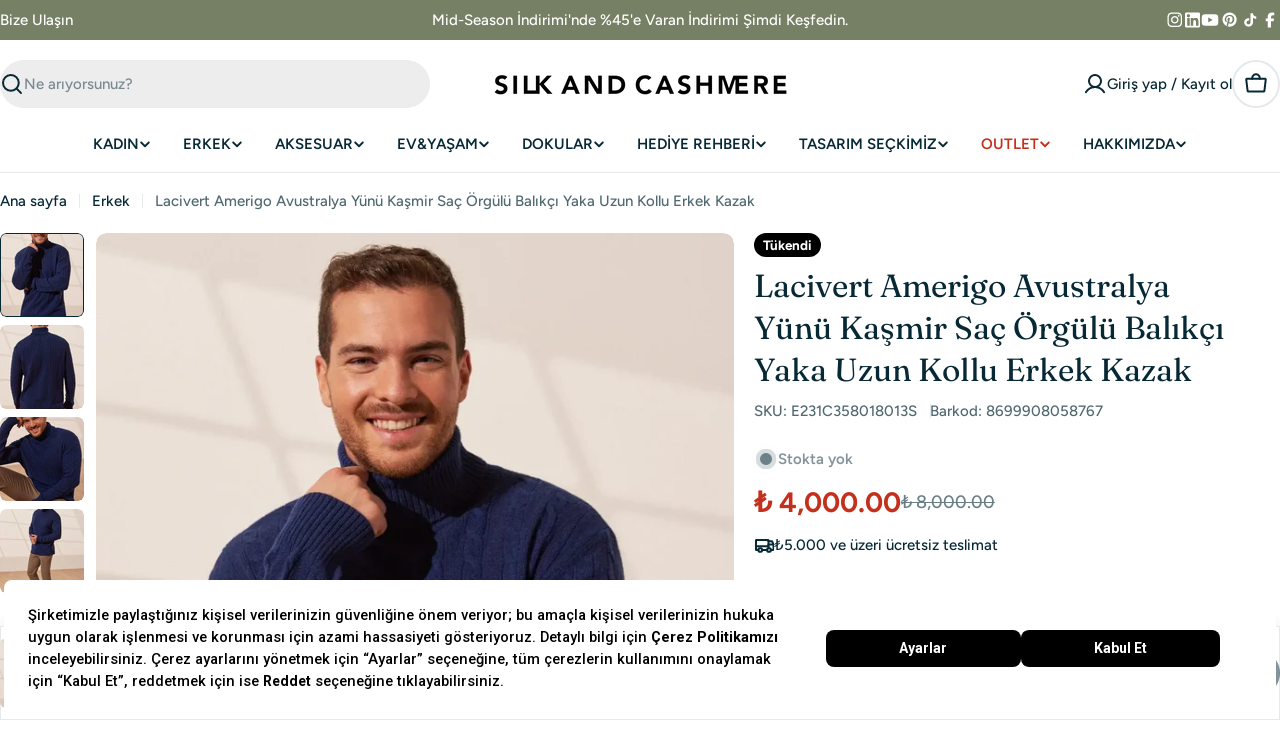

--- FILE ---
content_type: text/html; charset=utf-8
request_url: https://silkandcashmere.com/products/lacivert-amerigo-avustralya-yunu-kasmir-sac-orgulu-balikci-yaka-uzun-kollu-erkek-kazak
body_size: 104888
content:

<!doctype html>
<html
  class="no-js"
  lang="tr"
  
>
  <head>





<script src="/cdn/shopifycloud/consent-tracking-api/v0.1/consent-tracking-api.js"></script>

<script type="text/javascript">
  var Y=Object.defineProperty;var X=(m,g,p)=>g in m?Y(m,g,{enumerable:!0,configurable:!0,writable:!0,value:p}):m[g]=p;var n=(m,g,p)=>X(m,typeof g!="symbol"?g+"":g,p);(function(){"use strict";var m=" daum[ /]| deusu/| yadirectfetcher|(?:^|[^g])news(?!sapphire)|(?<! (?:channel/|google/))google(?!(app|/google| pixel))|(?<! cu)bots?(?:\\b|_)|(?<!(?:lib))http|(?<![hg]m)score|(?<!cam)scan|@[a-z][\\w-]+\\.|\\(\\)|\\.com\\b|\\btime/|\\||^<|^[\\w \\.\\-\\(?:\\):%]+(?:/v?\\d+(?:\\.\\d+)?(?:\\.\\d{1,10})*?)?(?:,|$)|^[^ ]{50,}$|^\\d+\\b|^\\w*search\\b|^\\w+/[\\w\\(\\)]*$|^active|^ad muncher|^amaya|^avsdevicesdk/|^biglotron|^bot|^bw/|^clamav[ /]|^client/|^cobweb/|^custom|^ddg[_-]android|^discourse|^dispatch/\\d|^downcast/|^duckduckgo|^email|^facebook|^getright/|^gozilla/|^hobbit|^hotzonu|^hwcdn/|^igetter/|^jeode/|^jetty/|^jigsaw|^microsoft bits|^movabletype|^mozilla/\\d\\.\\d\\s[\\w\\.-]+$|^mozilla/\\d\\.\\d\\s\\(compatible;?(?:\\s\\w+\\/\\d+\\.\\d+)?\\)$|^navermailapp|^netsurf|^offline|^openai/|^owler|^php|^postman|^python|^rank|^read|^reed|^rest|^rss|^snapchat|^space bison|^svn|^swcd |^taringa|^thumbor/|^track|^w3c|^webbandit/|^webcopier|^wget|^whatsapp|^wordpress|^xenu link sleuth|^yahoo|^yandex|^zdm/\\d|^zoom marketplace/|^$|analyzer|archive|ask jeeves/teoma|audit|bit\\.ly/|bluecoat drtr|browsex|burpcollaborator|capture|catch|check\\b|checker|chrome-lighthouse|chromeframe|classifier|cloudflare|convertify|crawl|cypress/|dareboost|datanyze|dejaclick|detect|dmbrowser|download|evc-batch/|exaleadcloudview|feed|firephp|functionize|gomezagent|grab|headless|httrack|hubspot marketing grader|hydra|ibisbrowser|infrawatch|insight|inspect|iplabel|ips-agent|java(?!;)|library|linkcheck|mail\\.ru/|manager|measure|neustar wpm|node|nutch|offbyone|onetrust|optimize|pageburst|pagespeed|parser|perl|phantomjs|pingdom|powermarks|preview|proxy|ptst[ /]\\d|retriever|rexx;|rigor|rss\\b|scrape|server|sogou|sparkler/|speedcurve|spider|splash|statuscake|supercleaner|synapse|synthetic|tools|torrent|transcoder|url|validator|virtuoso|wappalyzer|webglance|webkit2png|whatcms/|xtate/",g=/bot|crawl|http|lighthouse|scan|search|spider/i,p;function M(){if(p instanceof RegExp)return p;try{p=new RegExp(m,"i")}catch{p=g}return p}function O(c){return!!c&&M().test(c)}/*! js-cookie v3.0.5 | MIT */function _(c){for(var e=1;e<arguments.length;e++){var t=arguments[e];for(var i in t)c[i]=t[i]}return c}var U={read:function(c){return c[0]==='"'&&(c=c.slice(1,-1)),c.replace(/(%[\dA-F]{2})+/gi,decodeURIComponent)},write:function(c){return encodeURIComponent(c).replace(/%(2[346BF]|3[AC-F]|40|5[BDE]|60|7[BCD])/g,decodeURIComponent)}};function S(c,e){function t(r,a,s){if(!(typeof document>"u")){s=_({},e,s),typeof s.expires=="number"&&(s.expires=new Date(Date.now()+s.expires*864e5)),s.expires&&(s.expires=s.expires.toUTCString()),r=encodeURIComponent(r).replace(/%(2[346B]|5E|60|7C)/g,decodeURIComponent).replace(/[()]/g,escape);var o="";for(var h in s)s[h]&&(o+="; "+h,s[h]!==!0&&(o+="="+s[h].split(";")[0]));return document.cookie=r+"="+c.write(a,r)+o}}function i(r){if(!(typeof document>"u"||arguments.length&&!r)){for(var a=document.cookie?document.cookie.split("; "):[],s={},o=0;o<a.length;o++){var h=a[o].split("="),d=h.slice(1).join("=");try{var f=decodeURIComponent(h[0]);if(s[f]=c.read(d,f),r===f)break}catch{}}return r?s[r]:s}}return Object.create({set:t,get:i,remove:function(r,a){t(r,"",_({},a,{expires:-1}))},withAttributes:function(r){return S(this.converter,_({},this.attributes,r))},withConverter:function(r){return S(_({},this.converter,r),this.attributes)}},{attributes:{value:Object.freeze(e)},converter:{value:Object.freeze(c)}})}var R=S(U,{path:"/"});const F=c=>{const e=window.innerWidth<768||window.outerWidth<768?"mobile":"desktop";return c===e},L=(c,e)=>{const t=!!e,i=String(c)==="true";return t===i},I="shg_geo_data";function B(c,e){const t=c-e;return Math.floor(t/(1e3*60*60*24))}function N(){if(new URLSearchParams(window.location.search).get("shg_geo_cache")==="false")return null;let e=null;try{const t=localStorage.getItem(I);if(t){const i=JSON.parse(t),r=Date.now();i.timestamp&&B(r,i.timestamp)<=7?e=i:localStorage.removeItem(I)}}catch(t){return console.error("Error reading geo data from cache:",t),localStorage.removeItem(I),null}return e}function q(c){let e=null;if(!c)return console.warn("Geo location API URL not configured."),e;try{const t=new XMLHttpRequest;t.open("GET",c,!1),t.send(null),t.status===200?(e=JSON.parse(t.responseText),e?(e.timestamp=Date.now(),localStorage.setItem(I,JSON.stringify(e))):(console.error("Geo API response parsed to null or undefined."),e=null)):console.error(`Geo API request failed with status: ${t.status}`)}catch(t){console.error("Error fetching geo data from API:",t)}return e}function Q(c){let e=null;try{const t=N();t?(e=t,console.debug("Loaded geo data from cache:",e)):(e=q(c),console.debug("Fetched geo data from API:",e))}catch(t){console.error("Error initializing geo data:",t),e=null}return e}const j=(c,e)=>{const{type:t,country_code:i,toponym_name:r,parent_name:a}=c||{},{country:s,region:o,city:h}=e||{};if(!t||!i||!e)return!1;switch(t){case"country":return s===i;case"region":return o===r&&s===i;case"city":return h===r&&o===a&&s===i;default:return console.debug("Unknown location type:",t),!1}},x=c=>typeof c!="string"?!1:document.referrer.toLowerCase().includes(c.toLowerCase()),$=c=>typeof c!="string"?!1:window.location.href.toLowerCase().includes(c.toLowerCase()),G=(c,e,t)=>{if(!e)return!1;const{expectedTimeInMillseconds:i,withinOrAfter:r}=c||{};if(typeof i!="number"||!r)return!1;const a=e.first_visit_timestamp;return r==="within"?a+i>t:a+i<t},K=(c,e,t)=>e?t-e.first_visit_timestamp<18e5===c:c===!0;function H(c,e){return c===e}const y=class y{constructor(e){n(this,"visitorDetails",null);n(this,"currentTime");n(this,"geoLocationApi");n(this,"customerId");n(this,"isB2B");n(this,"internalGeoData");n(this,"isGeoDataInitialized",!1);n(this,"checkers",{device:e=>F(e),logged_in:(e,t)=>L(e,this.customerId),new_visitor:(e,t)=>K(e,t.visitorDetails,t.currentTime),returning_visitor:(e,t)=>G(e,t.visitorDetails,t.currentTime),url_contains:e=>$(e),referrer_contains:e=>x(e),location:(e,t)=>j(e,t.geoData),b2b:e=>H(e,this.isB2B)});this.geoLocationApi=e.geoLocationApi,this.customerId=e.customerId,this.isB2B=e.isB2B,this.currentTime=Date.now(),this.initializeVisitorDetails()}initializeVisitorDetails(){var e;try{const t=localStorage.getItem(y.VISITOR_DETAILS_KEY);t&&(this.visitorDetails=JSON.parse(t),typeof((e=this.visitorDetails)==null?void 0:e.first_visit_timestamp)!="number"&&(console.warn("Invalid visitor details found in storage, resetting."),this.visitorDetails=null)),this.visitorDetails===null?(console.debug("Initializing new visitor details."),this.visitorDetails={first_visit_timestamp:this.currentTime},localStorage.setItem(y.VISITOR_DETAILS_KEY,JSON.stringify(this.visitorDetails))):console.debug("Loaded visitor details from storage:",this.visitorDetails)}catch(t){console.error("Error initializing visitor details:",t),localStorage.removeItem(y.VISITOR_DETAILS_KEY),this.visitorDetails={first_visit_timestamp:this.currentTime},localStorage.setItem(y.VISITOR_DETAILS_KEY,JSON.stringify(this.visitorDetails))}}check(e){const t=this.checkers[e.audience_type];if(!t)return console.warn(`Unknown audience type: ${e.audience_type}`),!1;e.audience_type==="location"&&(e.value=this.snakeCaseKeys(e.value),this.isGeoDataInitialized||(console.debug("Location check required, initializing geoData..."),this.internalGeoData=Q(this.geoLocationApi),this.isGeoDataInitialized=!0,console.debug("GeoData initialization result:",this.internalGeoData)));const i={geoData:this.internalGeoData===void 0?null:this.internalGeoData,visitorDetails:this.visitorDetails,currentTime:this.currentTime};try{const r=!!t(e.value,i);return console.debug("Audience check result:",{audience:e,internalContext:i,matched:r}),e.condition==="is_not"?!r:r}catch(r){return console.error("Error during audience check:",{audience:e,internalContext:i,error:r}),!1}}snakeCaseKeys(e){if(typeof e!="object")return e;const t={};for(const[i,r]of Object.entries(e)){const a=i.replace(/[A-Z]/g,s=>`_${s.toLowerCase()}`);t[a]=r}return t}};n(y,"VISITOR_DETAILS_KEY","_shg_ab_visitor_details");let P=y;class J{constructor(e,t){n(this,"buyItNowHandlerAttached",!1);n(this,"currentCartVariantId",null);n(this,"storefrontAccessToken");n(this,"shopDomain");n(this,"trackDispatchedSelection",(e,t)=>{const i=e&&e.isFirstAssignment===!1?"cache":t.distribution_method,r={shop_id:t.shop_id,optimization_id:e==null?void 0:e.optimization.id,variant_id:e==null?void 0:e.selectedVariant.id,details:{optimization_ids:t.optimization_ids,distribution_method:i,selection_details:t.selection_details,cache:t.cache,context:t.context,optimization_matches:t.optimization_matches}};this.trackingService.trackDispatch("dispatched",r)});this.trackingService=e,this.storefrontAccessToken=(t==null?void 0:t.storefrontAccessToken)??null,this.shopDomain=(t==null?void 0:t.shopDomain)??null,this.currentCartVariantId=(t==null?void 0:t.currentCartVariantId)??null,typeof document<"u"&&document.readyState==="loading"?document.addEventListener("DOMContentLoaded",()=>{this.attachPriceTestBuyItNowHandler()}):setTimeout(()=>{this.attachPriceTestBuyItNowHandler()},100)}async createCartAndGetCheckoutUrl(e,t,i){var o,h,d,f,V;if(!this.storefrontAccessToken||!this.shopDomain)return null;const r=`
      mutation cartCreate($input: CartInput!) {
        cartCreate(input: $input) {
          cart {
            id
            checkoutUrl
          }
          userErrors {
            field
            message
          }
        }
      }
    `,a=i?[{key:"shogun_variant_id",value:i}]:[],s={input:{lines:[{merchandiseId:`gid://shopify/ProductVariant/${e}`,quantity:t}],attributes:a}};try{const k=JSON.stringify({query:r,variables:s}),z=`https://${this.shopDomain}/api/2025-10/graphql.json`;console.debug("shogun: cartCreate request URL:",z),console.debug("shogun: cartCreate request body:",k);const b=await(await fetch(z,{method:"POST",headers:{"Content-Type":"application/json","X-Shopify-Storefront-Access-Token":this.storefrontAccessToken},body:k})).json();return console.debug("shogun: cartCreate full response:",JSON.stringify(b,null,2)),(d=(h=(o=b.data)==null?void 0:o.cartCreate)==null?void 0:h.cart)!=null&&d.checkoutUrl?(console.debug("shogun: cartCreate successful, checkoutUrl:",b.data.cartCreate.cart.checkoutUrl),b.data.cartCreate.cart.checkoutUrl):(console.error("shogun: cartCreate failed:",((V=(f=b.data)==null?void 0:f.cartCreate)==null?void 0:V.userErrors)||b.errors),null)}catch(k){return console.error("shogun: cartCreate error:",k),null}}async addToCartAndCheckout(e,t,i){const r={items:[{id:e,quantity:t}]};i&&(r.attributes={shogun_variant_id:i});try{const a=await fetch("/cart/add.js",{method:"POST",headers:{"Content-Type":"application/json"},body:JSON.stringify(r)});a.ok?(console.debug("shogun: added to cart, redirecting to checkout"),window.location.href="/checkout"):console.error("shogun: cart add failed:",await a.text())}catch(a){console.error("shogun: cart add error:",a)}}attachPriceTestBuyItNowHandler(){if(this.buyItNowHandlerAttached)return;this.buyItNowHandlerAttached=!0;const e=async i=>{const r=new FormData(i);let a=r.get("id")||r.get("variant_id");if(console.debug("shogun: buy-it-now form data:",Object.fromEntries(r.entries())),console.debug("shogun: raw variantId from form:",a),!a){console.debug("shogun: no variant ID found for buy-it-now");return}if(a.includes("gid://")){const h=a.match(/\/(\d+)$/);h&&(a=h[1],console.debug("shogun: extracted numeric ID from GID:",a))}const s=parseInt(r.get("quantity")||"1",10)||1,o=this.currentCartVariantId;if(console.debug("shogun: buy-it-now details:",{variantId:a,quantity:s,cartVariantId:o,storefrontAccessToken:this.storefrontAccessToken?"***":null,shopDomain:this.shopDomain}),this.storefrontAccessToken&&this.shopDomain){console.debug("shogun: attempting cartCreate with merchandiseId:",`gid://shopify/ProductVariant/${a}`);const h=await this.createCartAndGetCheckoutUrl(a,s,o);if(h){console.debug("shogun: redirecting to cartCreate checkoutUrl (original cart preserved)"),window.location.href=h;return}}console.debug("shogun: falling back to cart add with cart variant"),await this.addToCartAndCheckout(a,s,o)};typeof document<"u"&&(()=>{document.addEventListener("click",i=>{const r=i.target;if(!r)return;const a=r.closest('[data-ab-price-test-payment-button="true"]');if(!a||!r.closest('shopify-buy-it-now-button, shopify-accelerated-checkout, [data-shopify="payment-button"]'))return;const o=a.closest("form");o&&(i.preventDefault(),i.stopPropagation(),i.stopImmediatePropagation(),e(o))},{capture:!0})})()}extractViewParamFromFullTemplateKey(e){const t=e.split("/").pop().split(".");return t.slice(1,t.length-1).join(".")}async handleRedirect(e){const t=new URL(window.location.href),i=new URL(window.location.href);if(e.optimization.scope==="theme")i.searchParams.set("preview_theme_id",e.selectedVariant.config.theme_id);else if(e.optimization.scope==="url_redirect")i.pathname=e.languageRootUrl!=="/"?e.languageRootUrl+e.selectedVariant.config.path:e.selectedVariant.config.path;else{const r=this.extractViewParamFromFullTemplateKey(e.selectedVariant.config.full_template_key);i.searchParams.set("view",r)}t.toString()===i.toString()?this.hideViewParam():this.redirectWithoutCache(i)}hideViewParam(){const e=new URL(window.location.href);e.searchParams.delete("view"),window.history.replaceState({},"",e.toString())}dispatch(e,t,i){let r=null,a=e.find(s=>s.current())||e[0];if(["price","product_details","checkout"].includes(a.optimization.scope))if(r=a,this.currentCartVariantId=t||a.selectedVariant.id,this.attachPriceTestBuyItNowHandler(),t)console.debug("shogun: price variant already assigned, returning");else{const s=a.selectedVariant.id;console.debug("shogun: assigning price variant");const o=JSON.stringify({attributes:{shogun_variant_id:s}}),h=new XMLHttpRequest;h.open("POST","/cart/update.js",!0),h.setRequestHeader("Content-Type","application/json"),h.onreadystatechange=()=>{if(h.readyState==4&&h.status==200){if(e[0].optimization.scope==="checkout")return;console.debug("shogun: reloading to reflect cart pricing");const d=new URL(window.location.href);this.redirectWithoutCache(d)}},h.send(o)}else{const s=e.find(h=>h.matchingVariant.id!==h.selectedVariant.id);if(console.debug("redirectingSelection",s),s&&(s.optimization.scope!=="url_redirect"||s.isFirstAssignment===!0||s.optimization.config.permanent_redirect===!0))return this.trackDispatchedSelection(s,i),this.handleRedirect(s);const o=new Set(e.map(h=>h.optimization.scope));(o.has("template")||o.has("page"))&&this.hideViewParam(),r=e.find(h=>h.current())||s||null}e.length>0&&!r&&(r=e[0]),(r||e.length>0)&&this.trackDispatchedSelection(r,i),e.filter(s=>s.current()).forEach(s=>{this.trackingService.trackVariantImpression(s.selectedVariant,s.optimization.type)})}redirectWithoutCache(e){typeof e=="string"&&(e=new URL(e)),e.searchParams.delete("cache"),document.referrer!=""&&sessionStorage.setItem(C,document.referrer),console.debug("shogun: redirecting to ",e),window.location.replace(e)}}class v{constructor(e){n(this,"optimization");n(this,"matchingVariant");n(this,"selectedVariant");n(this,"isFirstAssignment");n(this,"languageRootUrl");this.optimization=e.optimization,this.matchingVariant=e.matchingVariant,this.selectedVariant=e.selectedVariant,this.isFirstAssignment=e.isFirstAssignment,this.languageRootUrl=e.languageRootUrl}current(){return this.matchingVariant.id===this.selectedVariant.id}}const w=class w{constructor(){n(this,"ran",!1)}removePreviewBarIframe(){console.debug("Setting up preview bar iframe removal");const e=()=>{w.PREVIEW_BAR_IFRAME_IDS.forEach(t=>{const i=document.getElementById(t);i&&(console.debug(`Removing preview bar iframe with id: ${t}`),i.remove())})};e(),document.addEventListener("DOMContentLoaded",()=>{console.debug("DOM loaded, setting up mutation observer for preview bar");const t=new MutationObserver(i=>{i.forEach(r=>{r.addedNodes.forEach(a=>{if(a.nodeType===Node.ELEMENT_NODE){const s=a;w.PREVIEW_BAR_IFRAME_IDS.includes(s.id)&&(console.debug(`Detected and removing preview bar iframe with id: ${s.id} via observer`),s.remove())}})})});if(document.body)t.observe(document.body,{childList:!0,subtree:!0});else{const i=new MutationObserver(()=>{document.body&&(t.observe(document.body,{childList:!0,subtree:!0}),e(),i.disconnect())});i.observe(document.documentElement,{childList:!0})}e()})}run(){this.ran||(this.removePreviewBarIframe(),this.ran=!0)}};n(w,"PREVIEW_BAR_IFRAME_IDS",["preview-bar-iframe","PBarNextFrameWrapper"]);let T=w;const D="_shg_analytics_queue";class W{enqueue(e){const t={...e,id:crypto.randomUUID(),attempts:0,createdAt:Date.now()},i=this.readQueue();return i[t.category].push(t),this.writeQueue(i),t}all(){const e=this.readQueue();return[...e.shogun_load,...e.dispatcher].sort((t,i)=>t.createdAt-i.createdAt)}update(e){const t=this.readQueue(),i=t[e.category],r=i.findIndex(a=>a.id===e.id);r!==-1&&(i[r]=e,this.writeQueue(t))}remove(e){const t=this.readQueue(),i=t[e.category],r=i.findIndex(a=>a.id===e.id);r!==-1&&(i.splice(r,1),this.writeQueue(t))}findLatest(e){const i=this.readQueue()[e];if(i.length!==0)return i[i.length-1]}readQueue(){const e=localStorage.getItem(D);if(!e)return this.emptyQueue();try{const t=JSON.parse(e);return t.shogun_load||(t.shogun_load=[]),t.dispatcher||(t.dispatcher=[]),t}catch(t){return console.error("shogun: failed to parse analytics queue storage, resetting",t),localStorage.removeItem(D),this.emptyQueue()}}writeQueue(e){try{localStorage.setItem(D,JSON.stringify(e))}catch(t){console.error("shogun: failed to save analytics queue",t)}}emptyQueue(){return{shogun_load:[],dispatcher:[]}}}const u=class u{constructor(e,t,i,r,a,s){n(this,"publishable",!1);n(this,"allowed",null);n(this,"eventQueue",new W);n(this,"processingQueue",!1);n(this,"pendingProcess",!1);n(this,"processTimer",null);n(this,"trackVariantImpression",(e,t)=>{const i={page_type:this.pageType,page_id:this.pageId,app_type:t=="ab_test"?"ab_testing":"personalization",original_referrer:this.originalReferrer};i.optimization_id=e.optimization_id,i.variant_id=e.id,console.debug(`Tracking variant impression: optimization=${e.optimization_id}, variant=${e.id}`),this.enqueueShogunLoadEvent(i)});n(this,"trackPage",()=>{const e={page_type:this.pageType,page_id:this.pageId,app_type:"ab_testing"};this.enqueueShogunLoadEvent(e)});n(this,"trackDispatch",(e,t)=>{this.enqueueEvent({category:"dispatcher",event:e,data:t})});n(this,"enqueueEvent",e=>{console.debug("shogun: enqueueing tracking event",{category:e.category,event:"event"in e?e.event:void 0}),e.category==="shogun_load"&&(!this.publishable||this.allowed!==!0)&&console.debug("shogun: not ready, enqueueing shogun:load event");try{this.eventQueue.enqueue(e),this.scheduleProcessQueue()}catch(t){console.error("shogun: failed to enqueue analytics event",t)}});n(this,"enqueueShogunLoadEvent",e=>{this.enqueueEvent({category:"shogun_load",data:e})});n(this,"waitForPublishable",()=>{var i,r;let e=0;const t=()=>{var a,s;if(typeof((s=(a=window.Shopify)==null?void 0:a.analytics)==null?void 0:s.publish)>"u")if(e<=u.retryAttemptsLimit){setTimeout(t,u.retryIntervalInMs);return}else{console.warn("shogun:ts: Shopify analytics unavailable after 30s"),this.handleError("Error initializing TrackingService: Shopify analytics not available after 30s");return}console.debug("shogun:ts: publishable"),this.publishable=!0,this.scheduleProcessQueue()};(r=(i=window.Shopify)==null?void 0:i.analytics)!=null&&r.publish?(console.debug("shogun:ts: publishable"),this.publishable=!0):(console.debug("shogun:ts: analytics api not available yet, waiting..."),t())});n(this,"waitForConsent",()=>{var i,r;let e=0;const t=()=>{if(typeof window.Shopify>"u"&&e<=u.retryAttemptsLimit){setTimeout(t,u.retryIntervalInMs);return}window.Shopify.loadFeatures([{name:"consent-tracking-api",version:"0.1"}],a=>{var s;if(a&&a.length>0){let o=[];a.forEach(h=>{console.error(h),o.push(h.message)}),this.handleError(`Error initializing TrackingService: ${o.join(", ")}`)}else console.debug("shogun:ts: consent available"),this.handleConsentChange(((s=window.Shopify.customerPrivacy)==null?void 0:s.analyticsProcessingAllowed())??!1)})};(r=(i=window.Shopify)==null?void 0:i.customerPrivacy)!=null&&r.analyticsProcessingAllowed?(console.debug("shogun:ts: consent available"),this.allowed=window.Shopify.customerPrivacy.analyticsProcessingAllowed()):(console.debug("shogun:ts: privacy api not available yet, waiting..."),t())});n(this,"handleConsentChange",e=>{this.allowed=e,console.debug("shogun: analytics consent updated to: ",this.allowed),this.scheduleProcessQueue()});n(this,"scheduleProcessQueue",()=>{if(this.processingQueue){this.pendingProcess=!0;return}this.processingQueue=!0;try{this.processQueue()}catch(e){console.error("shogun: error processing analytics queue",e)}finally{this.processingQueue=!1,this.pendingProcess&&(this.pendingProcess=!1,this.scheduleProcessQueue())}});n(this,"scheduleProcessQueueAfter",e=>{this.processTimer||(this.processTimer=setTimeout(()=>{this.processTimer=null,this.scheduleProcessQueue()},e))});n(this,"handleError",e=>{let t,i;const r=this.eventQueue.findLatest("shogun_load");r&&(t=r.data.optimization_id,i=r.data.variant_id),this.trackDispatchFallback("errored",{shop_id:this.shopId,dispatcher_session_id:this.dispatcherSessionId,optimization_id:t,variant_id:i,details:{error:e}})});n(this,"dispatcherFallbackReady",e=>e.category!=="dispatcher"?!1:Date.now()-e.createdAt>=u.dispatchFallbackDelayInMs);n(this,"trackDispatchFallback",(e,t)=>{console.debug(`shogun: sending dispatch:${e} via fallback`),t.name=e,fetch(`${this.analyticsUrl}/dispatcher/${e}`,{method:"POST",headers:{"Content-Type":"application/json"},body:JSON.stringify(t),keepalive:!0})});n(this,"prepareFallbackPayload",e=>{const t=this.clonePayload(e);return t.shop_id=t.shop_id||this.shopId,t.dispatcher_session_id=this.dispatcherSessionId,t.details||(t.details={}),t});n(this,"clonePayload",e=>{try{return JSON.parse(JSON.stringify(e))}catch{return e}});this.shopId=e,this.pageType=t,this.pageId=i,this.originalReferrer=r,this.analyticsUrl=a,this.dispatcherSessionId=s,this.waitForPublishable(),this.waitForConsent(),document.addEventListener("visitorConsentCollected",o=>{this.handleConsentChange(o.detail.analyticsAllowed)}),this.scheduleProcessQueue()}processQueue(){console.debug("shogun: processing queue");const e=this.eventQueue.all();let t=!1;for(const i of e){if(this.shouldDropEvent(i)){this.eventQueue.remove(i);continue}if(this.isWithinBackoffWindow(i)){t=!0;continue}if(!this.isEventReady(i)){t=!0;continue}let r="success";try{r=this.deliverEvent(i)}catch(a){console.error("shogun: error delivering analytics event",a),r="retry"}r==="success"||r==="drop"?this.eventQueue.remove(i):(i.attempts+=1,i.lastAttemptedAt=Date.now(),this.eventQueue.update(i),t=!0)}t&&this.scheduleProcessQueueAfter(u.queueRetryDelayInMs)}shouldDropEvent(e){return Date.now()-e.createdAt>u.maxQueueAgeInMs||e.attempts>=u.maxQueueAttempts||e.category==="dispatcher"&&!e.event}isWithinBackoffWindow(e){if(!e.lastAttemptedAt)return!1;const t=u.queueRetryDelayInMs*Math.pow(2,Math.min(e.attempts,u.maxQueueAttempts));return Date.now()-e.lastAttemptedAt<t}isEventReady(e){return e.category==="shogun_load"?this.publishable&&this.allowed===!0:e.category==="dispatcher"?this.allowed===!0&&this.publishable?!0:this.dispatcherFallbackReady(e):!1}deliverEvent(e){return e.category==="shogun_load"?this.deliverShogunLoad(e):this.deliverDispatch(e)}deliverShogunLoad(e){const t=e.data;try{if(console.debug("Firing shogun:load event",t),!window.Shopify.analytics.publish)throw new Error("Shopify analytics publish is not available");return window.Shopify.analytics.publish("shogun:load",t),"success"}catch(i){return console.error("Error publishing shogun:load event:",i),"retry"}}deliverDispatch(e){if(e.category!=="dispatcher"||!e.event)return"drop";if(this.allowed===!0&&this.publishable){const i=`shogun:dispatcher:${e.event}`;try{if(console.debug(`Firing ${i} event`,e.data),!window.Shopify.analytics.publish)throw new Error("Shopify analytics publish is not available");return window.Shopify.analytics.publish(i,e.data),"success"}catch(r){console.error(`Error publishing ${i} event:`,r);const a=this.prepareFallbackPayload(e.data);return a.details||(a.details={}),a.details.error=`Error publishing ${i} event: ${r.message}`,this.trackDispatchFallback(e.event,a),"success"}}if(!this.dispatcherFallbackReady(e))return"retry";const t=this.prepareFallbackPayload(e.data);return this.trackDispatchFallback(e.event,t),"success"}};n(u,"retryIntervalInMs",250),n(u,"retryAttemptsLimit",3e4/u.retryIntervalInMs),n(u,"queueRetryDelayInMs",1e3),n(u,"maxQueueAttempts",5),n(u,"maxQueueAgeInMs",24*60*60*1e3),n(u,"dispatchFallbackDelayInMs",30*1e3);let A=u;const C="_shg_referrer",l=class l{constructor(e){n(this,"shopId");n(this,"optimizations");n(this,"currentThemeId");n(this,"pageId");n(this,"pageType");n(this,"currentPartialTemplateKey");n(this,"distributionMethod");n(this,"cachedOptimizations");n(this,"audienceChecker");n(this,"personalizations");n(this,"abTests");n(this,"dispatcher");n(this,"trackingService");n(this,"currentPath");n(this,"themeTestHandler");n(this,"currentCartVariantId");n(this,"languageRootUrl");n(this,"dispatcherSessionId");n(this,"originalReferrer");n(this,"inAudience",e=>this.audienceChecker.check(e));if(this.originalReferrer=sessionStorage.getItem(C),this.originalReferrer){sessionStorage.removeItem(C),console.debug("shogun: retaining original referrer: ",this.originalReferrer);try{Object.defineProperty(document,"referrer",{get:()=>this.originalReferrer})}catch(s){console.debug("shogun: failed to set original referrer via `Object.defineProperty`"),console.error(s);try{window.document.__defineGetter__("referrer",()=>this.originalReferrer)}catch(o){console.debug("shogun: failed to set original referrer via `__defineGetter__`"),console.error(o)}}}this.shopId=e.shopId,this.currentThemeId=e.currentThemeId,this.currentCartVariantId=e.currentCartVariantId;const t=e.optimizations||[];e.defaultThemeId!==this.currentThemeId?this.optimizations=t.filter(s=>s.scope==="price"||s.scope==="product_details"||s.variants.some(o=>o.config.theme_id===this.currentThemeId)):this.optimizations=t,this.personalizations=this.optimizations.filter(s=>s.type==="personalization"),this.abTests=this.optimizations.filter(s=>s.type==="ab_test"),this.distributionMethod=e.distributionMethod||l.DEFAULT_DISTRIBUTION_METHOD,this.pageId=e.pageId,this.pageType=e.pageType,this.languageRootUrl=e.languageRootUrl;const i=this.pageType==="metaobject"?"templates/metaobject/":"templates/",r=[e.templateName,e.templateSuffix].filter(Boolean).join(".");this.currentPartialTemplateKey=i+r,this.currentPath=window.location.pathname,this.cachedOptimizations=JSON.parse(localStorage.getItem(l.OPTIMIZATIONS_CACHE_KEY)||"{}"),this.audienceChecker=new P(e),e.sessionIdOverride?this.dispatcherSessionId=e.sessionIdOverride:(this.dispatcherSessionId=R.get(l.DISPATCHER_SESSION_COOKIE)||crypto.randomUUID(),R.set(l.DISPATCHER_SESSION_COOKIE,this.dispatcherSessionId,{path:"/",expires:1/48})),this.trackingService=new A(this.shopId,this.pageType,this.pageId,this.originalReferrer,e.analyticsUrl,this.dispatcherSessionId);const a=new T;this.themeTestHandler=a,this.dispatcher=new J(this.trackingService,{storefrontAccessToken:e.storefrontAccessToken,shopDomain:e.shopDomain,currentCartVariantId:e.currentCartVariantId})}getOptimizationPriority(e){return{theme:1,template:2,page:3,url_redirect:4,price:5,product_details:6,checkout:7}[e.scope]}sortMatches(e){return[...e].sort((t,i)=>{const r=this.getOptimizationPriority(t.optimization),a=this.getOptimizationPriority(i.optimization);return r===a?0:r-a})}audienceMatchesCurrentVisitor(e){const t=e.audiences||[];return t.length===0?!0:e.audiences_condition==="any"?t.some(this.inAudience):t.every(this.inAudience)}configAudiencesMatch(e,t){const i=e.audiences||[],r=t.audiences||[];if(i.length!==r.length)return!1;const a=i.map(o=>JSON.stringify(o)),s=r.map(o=>JSON.stringify(o));return!(a.some(o=>!s.includes(o))||s.some(o=>!a.includes(o))||i.length>1&&e.audiences_condition!==t.audiences_condition)}getCachedVariant(e){const t=this.cachedOptimizations[e.id];if(t)return e.variants.find(i=>i.id===t)}setCachedVariant(e,t){this.cachedOptimizations[e.id]=t.id,console.debug("setCachedVariant",e.id,t.id),localStorage.setItem(l.OPTIMIZATIONS_CACHE_KEY,JSON.stringify(this.cachedOptimizations))}extractPartialTemplateKeyFromFullTemplateKey(e){if(!e)return;const t=e.split(".");return t.length<2?e:t.slice(0,-1).join(".")}matchesAnyAttributeOfCurrentPage(e,t){const i=this.checkTemplateMatch(t),r=this.checkThemeMatch(e,t),a=this.checkPageMatch(e),s=this.checkPathMatch(t),o=this.checkPriceMatch(e,t),h=this.checkProductDetailsMatch(e,t),d=this.checkCheckoutMatch(e,t);return r||i&&a||s||o||h||d}getMatchingVariant(e,t=void 0){var a;const i=e.config,r=(a=t==null?void 0:t.selectedVariant)==null?void 0:a.config;for(const s of e.variants){if(!this.matchesAnyAttributeOfCurrentPage(e,s))continue;const o=e.type==="ab_test"?e.config:s.config;if(this.audienceMatchesCurrentVisitor(o)&&!(r&&!this.configAudiencesMatch(i,r)))return s}}getPersonalizationMatches(){const e=[];for(const t of this.personalizations){const i=this.getMatchingVariant(t);i&&e.push({optimization:t,matchingVariant:i})}return e}getPrioritizedNonDefaultPersonalizationSelection(){const e=this.getPersonalizationMatches();if(e.length===0)return;const t=this.sortMatches(e);for(const i of t){const a=i.optimization.variants.sort((s,o)=>s.position-o.position).find(s=>!s.config.original&&this.audienceMatchesCurrentVisitor(s.config));if(a)return new v({optimization:i.optimization,matchingVariant:i.matchingVariant,selectedVariant:a,isFirstAssignment:!0,languageRootUrl:this.languageRootUrl})}}getDefaultPersonalizationSelectionsForImpressionTracking(e){return this.getPersonalizationMatches().filter(r=>r.matchingVariant.config.original&&r.optimization.id!==(e==null?void 0:e.optimization.id)).map(r=>new v({optimization:r.optimization,matchingVariant:r.matchingVariant,selectedVariant:r.matchingVariant,isFirstAssignment:!0,languageRootUrl:this.languageRootUrl}))}getRandomVariantForOptimization(e){const t=`${this.dispatcherSessionId}-${e.id}`,r=this.hashWithDjb2(t)%l.DEFAULT_NUMBER_OF_BINS;let a=0;for(const s of e.variants)if(a+=l.DEFAULT_NUMBER_OF_BINS*(s.config.percentage||0)/100,r<a)return s;return e.variants[0]}hasAnyCachedVariants(){return this.abTests.some(e=>!!this.cachedOptimizations[e.id])}getGreedySelections(e){const t=e[Math.floor(Math.random()*e.length)],i=t.cachedVariant||this.getRandomVariantForOptimization(t.optimization);return[new v({optimization:t.optimization,matchingVariant:t.matchingVariant,selectedVariant:i,isFirstAssignment:!t.cachedVariant,languageRootUrl:this.languageRootUrl})]}userBin(){const e=this.dispatcherSessionId;return e?this.hashWithDjb2(e)%l.DEFAULT_NUMBER_OF_BINS:0}hashWithDjb2(e){let t=5381;for(let i=0;i<e.length;i++)t=(t<<5)-t+e.charCodeAt(i),t|=0;return Math.abs(t)}getVariantForUserBin(){const e=this.userBin(),t=this.abTests.flatMap(r=>r.variants);let i=0;for(const r of t)if(i+=l.DEFAULT_NUMBER_OF_BINS*(r.traffic_percentage||0)/100,e<i)return r;return null}getEvenSelections(e){const t=this.getVariantForUserBin();if(!t)return[];const i=e.find(r=>r.optimization.variants.some(a=>a.id===t.id));return i?[new v({optimization:i.optimization,matchingVariant:i.matchingVariant,selectedVariant:t,isFirstAssignment:!i.cachedVariant,languageRootUrl:this.languageRootUrl})]:[]}getAbTestMatches(e){const t=[];return this.abTests.forEach(i=>{const r=this.getMatchingVariant(i,e);if(r){const a=this.getCachedVariant(i);(r.config.original||a)&&t.push({optimization:i,matchingVariant:r,cachedVariant:a})}}),t}getAbTestSelections(e){const t=this.getAbTestMatches(e);if(t.length===0)return[];const i=t.find(r=>!!r.cachedVariant);if(!i&&this.hasAnyCachedVariants())return[];if(i)return[new v({optimization:i.optimization,matchingVariant:i.matchingVariant,selectedVariant:i.cachedVariant,isFirstAssignment:!1,languageRootUrl:this.languageRootUrl})];switch(this.distributionMethod){case"greedy":return this.getGreedySelections(t);case"even":return this.getEvenSelections(t);default:throw new Error(`Unknown distribution method: ${this.distributionMethod}`)}}isBot(){const e=navigator.userAgent,t=O(e);return console.debug("Bot testing with user agent:",e),t}handleThemeReview(){const t=new URLSearchParams(location.search).get("shgpvid"),i=sessionStorage.getItem("_shg_preview_variant_id");if(i&&(!t||i==t)){console.debug(`shogun: theme review in progress, viewing variant: ${i}`);const r=document.getElementById("shogun-price-test-preview");if(!r){console.debug("shogun: sidebar not found!!!");return}const a=r.content.cloneNode(!0);document.addEventListener("DOMContentLoaded",()=>{document.body.style.paddingLeft="32rem",document.body.prepend(a)});return}else if(t&&(!i||i!=t)){console.debug(`shogun: theme review in progress, setting variant: ${t}`),sessionStorage.setItem("_shg_preview_variant_id",t);const r=JSON.stringify({attributes:{shogun_variant_id:t}}),a=new XMLHttpRequest;a.open("POST","/cart/update.js",!0),a.setRequestHeader("Content-Type","application/json"),a.onreadystatechange=()=>{a.readyState==4&&a.status==200&&(console.debug("shogun: reloading to reflect cart pricing"),location=location)},a.send(r)}}run(){let e=null,t=this.distributionMethod,i=[];const r=(a,s={})=>{var h,d;const o=a&&a.isFirstAssignment===!1?"cache":t;return{shop_id:this.shopId,optimization_id:(h=a==null?void 0:a.optimization)==null?void 0:h.id,variant_id:(d=a==null?void 0:a.selectedVariant)==null?void 0:d.id,details:{optimization_ids:this.optimizations.map(f=>f.id),distribution_method:o,selection_details:i,...s}}};try{if(this.isBot()){console.debug("Bot traffic detected, optimizer disabled");return}this.handleThemeReview();const a=this.getPrioritizedNonDefaultPersonalizationSelection(),s=this.getAbTestSelections(a),o=[];a&&o.push(a),o.push(...s),o.push(...this.getDefaultPersonalizationSelectionsForImpressionTracking(a)),localStorage.getItem("_shg_is_merchant")||this.themeTestHandler.run(),e=o.find(d=>d.matchingVariant.id===d.selectedVariant.id)||null,e&&!e.isFirstAssignment&&(t="cache"),i=o.map(d=>({optimization_id:d.optimization.id,selected_variant_id:d.selectedVariant.id,matching_variant_id:d.matchingVariant.id}));const h={shop_id:this.shopId,optimization_ids:this.optimizations.map(d=>d.id),selection_details:i,distribution_method:t,cache:{...this.cachedOptimizations},context:{template_key:this.currentPartialTemplateKey,theme_id:this.currentThemeId,page_type:this.pageType,page_id:this.pageId},optimization_matches:this.buildOptimizationMatches(a)};if(s.forEach(d=>{this.setCachedVariant(d.optimization,d.selectedVariant)}),o.length===0){this.abTests.length>0&&(this.trackingService.trackPage(),this.trackingService.trackDispatch("skipped",r(e)));return}this.dispatcher.dispatch(o,this.currentCartVariantId,h)}catch(a){this.trackingService.trackDispatch("errored",r(e,{error:a.message}))}}getCurrentPathWithoutLanguagePrefix(){return this.languageRootUrl==="/"||!this.currentPath.startsWith(this.languageRootUrl)?this.currentPath:this.currentPath.substring(this.languageRootUrl.length)||"/"}checkTemplateMatch(e){return this.extractPartialTemplateKeyFromFullTemplateKey(e.config.full_template_key)===this.currentPartialTemplateKey}checkThemeMatch(e,t){return e.scope==="theme"&&t.config.theme_id===this.currentThemeId}checkPageMatch(e){const{page_type:t,page_id:i}=e.config,r=!t||t===this.pageType,a=!i||i===this.pageId;return e.scope!=="url_redirect"&&r&&a}checkPathMatch(e){const t=e.config.path;if(!t)return!1;const i=this.getCurrentPathWithoutLanguagePrefix();return decodeURIComponent(t)===decodeURIComponent(i)}checkPriceMatch(e,t){return e.scope!=="price"?!1:!this.currentCartVariantId||this.currentCartVariantId===t.id}checkProductDetailsMatch(e,t){return e.scope!=="product_details"?!1:!this.currentCartVariantId||this.currentCartVariantId===t.id}checkCheckoutMatch(e,t){return e.scope!=="checkout"?!1:!this.currentCartVariantId||this.currentCartVariantId===t.id}getDetailedMatchingInfo(e,t,i){const{page_type:r,page_id:a}=e.config,s=!r||r===this.pageType,o=!a||a===this.pageId,h=e.type==="ab_test"?e.config:t.config,d=i?this.configAudiencesMatch(e.config,i.selectedVariant.config):!1;return{matches_template:this.checkTemplateMatch(t),matches_theme:this.checkThemeMatch(e,t),matches_page_type:s,matches_page_id:o,matches_page:this.checkPageMatch(e),matches_path:this.checkPathMatch(t),matches_price:this.checkPriceMatch(e,t),matches_audience:this.audienceMatchesCurrentVisitor(h),matches_personalization_config:d}}buildOptimizationMatches(e){const t={};for(const i of this.optimizations)if(t[i.id]={},i.variants&&Array.isArray(i.variants))for(const r of i.variants)t[i.id][r.id]=this.getDetailedMatchingInfo(i,r,e);return t}};n(l,"DEFAULT_NUMBER_OF_BINS",1e4),n(l,"DEFAULT_DISTRIBUTION_METHOD","greedy"),n(l,"OPTIMIZATIONS_CACHE_KEY","_shg_ab_optimizations_cache"),n(l,"DISPATCHER_SESSION_COOKIE","_shg_dispatcher_session");let E=l;window.ShogunOptimizer=E})();

</script><script type="text/javascript">
  ;(function() {
    if (typeof ShogunOptimizer === 'undefined') {
      console.error("ShogunOptimizer is not defined. Please ensure the optimizer script is properly loaded.");
      return;
    }

    const designMode = false;
    if (designMode) {
      console.debug("Design mode is enabled, skipping optimizer initialization");
      return;
    }

    // If the referrer url is the Shopify admin url, then set a local storage shg_is_merchant flag to true
    // This is used to remove the preview bar from the page for shoppers
    const referrer = document.referrer
    if (!localStorage.getItem('_shg_is_merchant') && ((referrer.includes('admin.shopify.com') || referrer.includes('shogun')))) {
      console.debug('Setting shg_is_merchant to true')
      localStorage.setItem('_shg_is_merchant', 'true')
    }

    const urlParams = new URLSearchParams(window.location.search);
    const optimizationDisabled = urlParams.get('shg') === "false" || window.location.hostname.includes('shopifypreview');

    if (optimizationDisabled) {
      console.debug("Optimization is disabled, skipping optimizer initialization");
      return;
    }

    const shopMetafieldConfig = {"default_theme_id":149564489969,"method":"even","optimizations":[],"expires_at":1769773505000,"env":"production"} || {};
    const optimizationsData = shopMetafieldConfig.expires_at > Date.now() ? (shopMetafieldConfig.optimizations || []) : [];

    const optimizerConfig = {
      shopId: "31e4de0b-99c3-46a7-9210-67de820a4e96",
      optimizations: optimizationsData,
      distributionMethod: urlParams.get('shgMethod') || shopMetafieldConfig.method,
      defaultThemeId: String(shopMetafieldConfig.default_theme_id),
      currentThemeId: "149564489969",
      pageId: "7779848552689",
      pageType: "product",
      templateName: "product",
      templateSuffix: "",
      customerId: "",
      isB2B: false,
      sessionIdOverride: urlParams.get('shgSessionId'),
      geoLocationApi: "https://ipinfo.io/json?token=f2ae3a557d807b",
      currentCartVariantId: null,
      languageRootUrl: "/",
      analyticsUrl: "https://shogun-abc-production.global.ssl.fastly.net",
      storefrontAccessToken: null,
      shopDomain: ""
    };

    console.debug("Initializing ShogunOptimizer with config:", optimizerConfig);
    const optimizer = new ShogunOptimizer(optimizerConfig);
    optimizer.run();
  })();
</script>


<!-- Start of Shoplift scripts -->
<!-- 2025-08-05T19:30:16.9948741Z -->
<style>.shoplift-hide { opacity: 0 !important; }</style>
<style id="sl-preview-bar-hide">#preview-bar-iframe, #PBarNextFrameWrapper { display: none !important; }</style>
<script type="text/javascript">(function(rootPath, template, themeRole, themeId, isThemePreview){ /* Generated on 2025-08-18T07:30:00.8308749Z */var B=Object.defineProperty;var U=(g,p,u)=>p in g?B(g,p,{enumerable:!0,configurable:!0,writable:!0,value:u}):g[p]=u;var c=(g,p,u)=>U(g,typeof p!="symbol"?p+"":p,u);(function(){"use strict";var g=" daum[ /]| deusu/| yadirectfetcher|(?:^|[^g])news(?!sapphire)|(?<! (?:channel/|google/))google(?!(app|/google| pixel))|(?<! cu)bots?(?:\\b|_)|(?<!(?: ya| yandex|^job|inapp;) ?)search|(?<!(?:lib))http|(?<![hg]m)score|@[a-z][\\w-]+\\.|\\(\\)|\\.com|\\b\\d{13}\\b|^<|^[\\w \\.\\-\\(?:\\):]+(?:/v?\\d+(?:\\.\\d+)?(?:\\.\\d{1,10})*?)?(?:,|$)|^[^ ]{50,}$|^\\d+\\b|^\\w+/[\\w\\(\\)]*$|^active|^ad muncher|^amaya|^avsdevicesdk/|^biglotron|^bot|^bw/|^clamav[ /]|^client/|^cobweb/|^custom|^ddg[_-]android|^discourse|^dispatch/\\d|^downcast/|^duckduckgo|^facebook|^getright/|^gozilla/|^hobbit|^hotzonu|^hwcdn/|^jeode/|^jetty/|^jigsaw|^microsoft bits|^movabletype|^mozilla/\\d\\.\\d \\(compatible;?\\)$|^mozilla/\\d\\.\\d \\w*$|^navermailapp|^netsurf|^offline|^owler|^postman|^python|^rank|^read|^reed|^rest|^rss|^snapchat|^space bison|^svn|^swcd |^taringa|^thumbor/|^track|^valid|^w3c|^webbandit/|^webcopier|^wget|^whatsapp|^wordpress|^xenu link sleuth|^yahoo|^yandex|^zdm/\\d|^zoom marketplace/|^{{.*}}$|admin|analyzer|archive|ask jeeves/teoma|bit\\.ly/|bluecoat drtr|browsex|burpcollaborator|capture|catch|check|chrome-lighthouse|chromeframe|classifier|clean|cloud|crawl|cypress/|dareboost|datanyze|dejaclick|detect|dmbrowser|download|evc-batch/|feed|firephp|gomezagent|headless|httrack|hubspot marketing grader|hydra|ibisbrowser|images|insight|inspect|iplabel|ips-agent|java(?!;)|library|mail\\.ru/|manager|measure|neustar wpm|node|nutch|offbyone|optimize|pageburst|pagespeed|parser|perl|phantomjs|pingdom|powermarks|preview|proxy|ptst[ /]\\d|reputation|resolver|retriever|rexx;|rigor|rss\\b|scan|scrape|server|sogou|sparkler/|speedcurve|spider|splash|statuscake|synapse|synthetic|tools|torrent|trace|transcoder|url|virtuoso|wappalyzer|watch|webglance|webkit2png|whatcms/|zgrab",p=/bot|spider|crawl|http|lighthouse/i,u;function P(){if(u instanceof RegExp)return u;try{u=new RegExp(g,"i")}catch{u=p}return u}function x(r){return!!r&&P().test(r)}class v{constructor(){c(this,"timestamp");this.timestamp=new Date}}class E extends v{constructor(e,s,i){super();c(this,"type");c(this,"testId");c(this,"hypothesisId");this.type=3,this.testId=e,this.hypothesisId=s,this.timestamp=i}}class H extends v{constructor(e){super();c(this,"type");c(this,"path");this.type=4,this.path=e}}class R extends v{constructor(e){super();c(this,"type");c(this,"cart");this.type=5,this.cart=e}}class S extends Error{constructor(){super();c(this,"isBot");this.isBot=!0}}function b(r=1e3){return new Promise(t=>setTimeout(t,r))}function V(r,t){let e=0;const s=(t==null?void 0:t.base)??1.3;let i=(t==null?void 0:t.initialDelay)??500,o=!1;async function n(){for(;!o;)await r(),e++,i*=Math.pow(s,e),t!=null&&t.noJitter||(i=i*.5+Math.round(i*.5*Math.random())),i=Math.min(i,(t==null?void 0:t.maxDelay)??2e3),await b(i)}return n(),()=>{o=!0}}function L(r,t,e){for(const s of t.selectors){const i=r.querySelectorAll(s.cssSelector);for(let o=0;o<i.length;o++)e(t.testId,t.hypothesisId)}k(r,t,(s,i,o,n,a)=>a(i,o),e)}function q(r,t,e){for(const s of t.selectors)T(r,t.testId,t.hypothesisId,s,e??(()=>{}));k(r,t,T,e??(()=>{}))}function _(r){return r.urlPatterns.reduce((t,e)=>{switch(e.operator){case"contains":return t+`.*${e}.*`;case"endsWith":return t+`.*${e}`;case"startsWith":return t+`${e}.*`}},"")}function k(r,t,e,s){new MutationObserver(()=>{for(const o of t.selectors)e(r,t.testId,t.hypothesisId,o,s)}).observe(r.documentElement,{childList:!0,subtree:!0})}function T(r,t,e,s,i){const o=r.querySelectorAll(s.cssSelector);for(let n=0;n<o.length;n++){let a=o.item(n);if(a instanceof HTMLElement&&a.dataset.shoplift!==""){a.dataset.shoplift="";for(const l of s.actions.sort(z))a=M(r,s.cssSelector,a,l)}}return o.length>0&&i?(i(t,e),!0):!1}function M(r,t,e,s){switch(s.type){case"innerHtml":e.innerHTML=s.value;break;case"attribute":F(e,s.scope,s.value);break;case"css":D(r,t,s.value);break;case"js":O(r,e,s);break;case"copy":return $(e);case"remove":N(e);break;case"move":G(e,parseInt(s.value));break}return e}function F(r,t,e){r.setAttribute(t,e)}function D(r,t,e){var i;const s=r.createElement("style");s.innerHTML=`${t} { ${e} }`,(i=r.getElementsByTagName("head")[0])==null||i.appendChild(s)}function O(r,t,e){Function("document","element",`use strict; ${e.value}`)(r,t)}function $(r){const t=r.cloneNode(!0);if(!r.parentNode)throw"Can't copy node outside of DOM";return r.parentNode.insertBefore(t,r.nextSibling),t}function N(r){r.remove()}function G(r,t){if(t===0)return;const e=Array.prototype.slice.call(r.parentElement.children).indexOf(r),s=Math.min(Math.max(e+t,0),r.parentElement.children.length-1);r.parentElement.children.item(s).insertAdjacentElement(t>0?"afterend":"beforebegin",r)}function z(r,t){return I(r)-I(t)}function I(r){return r.type==="copy"||r.type==="remove"?0:1}function f(r,t){return typeof t=="string"&&/\d{4}-\d{2}-\d{2}T\d{2}:\d{2}:\d{2}.\d+(?:Z|[+-]\d+)/.test(t)?new Date(t):t}function w(r,t){return t}class j{constructor(t,e,s,i,o,n,a,l,h,d,m){c(this,"temporarySessionKey","Shoplift_Session");c(this,"essentialSessionKey","Shoplift_Essential");c(this,"analyticsSessionKey","Shoplift_Analytics");c(this,"legacySessionKey");c(this,"cssHideClass");c(this,"testConfigs");c(this,"inactiveTestConfigs");c(this,"testsFilteredByAudience");c(this,"sendPageView");c(this,"shopliftDebug");c(this,"useGtag");c(this,"getCountryTimeout");c(this,"state");c(this,"shopifyAnalyticsId");c(this,"cookie",document.cookie);c(this,"isSyncing",!1);c(this,"isSyncingGA",!1);c(this,"fetch");c(this,"localStorageSet");c(this,"localStorageGet");c(this,"sessionStorageSet",window.sessionStorage.setItem.bind(window.sessionStorage));c(this,"sessionStorageGet",window.sessionStorage.getItem.bind(window.sessionStorage));c(this,"urlParams",new URLSearchParams(window.location.search));c(this,"device");c(this,"logHistory");this.shop=t,this.host=e,this.eventHost=s,this.disableReferrerOverride=l,this.logHistory=[],this.legacySessionKey=`SHOPLIFT_SESSION_${this.shop}`,this.cssHideClass=i?"shoplift-hide":"",this.testConfigs=d.map(y=>({...y,startAt:new Date(y.startAt),statusHistory:y.statusHistory.map(C=>({...C,createdAt:new Date(C.createdAt)}))})),this.inactiveTestConfigs=m,this.sendPageView=!!o,this.shopliftDebug=n===!0,this.useGtag=a===!0,this.fetch=window.fetch.bind(window),this.localStorageSet=window.localStorage.setItem.bind(window.localStorage),this.localStorageGet=window.localStorage.getItem.bind(window.localStorage);const A=this.getDeviceType();this.device=A!=="tablet"?A:"mobile",this.state=this.loadState(),this.shopifyAnalyticsId=this.getShopifyAnalyticsId(),this.testsFilteredByAudience=d.filter(y=>y.status=="active"),this.getCountryTimeout=h===1000?1e3:h,this.log("State Loaded",JSON.stringify(this.state))}async init(){var t;try{if(this.log("Shoplift script initializing"),window.Shopify&&window.Shopify.designMode){this.log("Skipping script for design mode");return}if(window.location.href.includes("slScreenshot=true")){this.log("Skipping script for screenshot");return}if(window.location.hostname.endsWith(".edgemesh.com")){this.log("Skipping script for preview");return}if(window.location.href.includes("isShopliftMerchant")){const s=this.urlParams.get("isShopliftMerchant")==="true";this.log("Setting merchant session to %s",s),this.state.temporary.isMerchant=s,this.persistTemporaryState()}if(this.state.temporary.isMerchant){this.log("Skipping script for merchant"),(t=document.querySelector("#sl-preview-bar-hide"))==null||t.remove();return}if(x(navigator.userAgent))return;if(navigator.userAgent.includes("Chrome/118")){this.log("Random: %o",[Math.random(),Math.random(),Math.random()]);const s=await this.makeRequest({url:`${this.eventHost}/api/v0/events/ip`,method:"get"}).then(i=>i==null?void 0:i.json());this.log(`IP: ${s}`),this.makeRequest({url:`${this.eventHost}/api/v0/logs`,method:"post",data:JSON.stringify(this.debugState(),w)}).catch()}if(this.shopifyAnalyticsId=this.getShopifyAnalyticsId(),this.monitorConsentChange(),this.checkForThemePreview())return;if(!this.disableReferrerOverride&&this.state.temporary.originalReferrer!=null){this.log(`Overriding referrer from '${document.referrer}' to '${this.state.temporary.originalReferrer}'`);const s=this.state.temporary.originalReferrer;delete this.state.temporary.originalReferrer,this.persistTemporaryState(),Object.defineProperty(document,"referrer",{get:()=>s,enumerable:!0,configurable:!0})}if(await this.refreshVisitor(this.shopifyAnalyticsId),await this.handleVisitorTest()){this.log("Redirecting for visitor test");return}this.setShoplift(),this.showPage(),await this.finalize(),console.log("SHOPLIFT SCRIPT INITIALIZED!")}catch(e){if(e instanceof S)return;throw e}finally{typeof window.shoplift!="object"&&this.setShopliftStub()}}async finalize(){const t=await this.getCartState();t!==null&&this.queueCartUpdate(t),this.pruneStateAndSave(),await this.syncAllEvents()}setShoplift(){this.log("Setting up public API");const e=this.urlParams.get("slVariant")==="true",s=e?null:this.urlParams.get("slVariant");window.shoplift={isHypothesisActive:async i=>{if(this.log("Script checking variant for hypothesis '%s'",i),e)return this.log("Forcing variant for hypothesis '%s'",i),!0;if(s!==null)return this.log("Forcing hypothesis '%s'",s),i===s;const o=this.testConfigs.find(a=>a.hypotheses.some(l=>l.id===i));if(!o)return this.log("No test found for hypothesis '%s'",i),!1;const n=this.state.essential.visitorTests.find(a=>a.testId===o.id);return n?(this.log("Active visitor test found",i),n.hypothesisId===i):(await this.manuallySplitVisitor(o),this.testConfigs.some(a=>a.hypotheses.some(l=>l.id===i&&this.state.essential.visitorTests.some(h=>h.hypothesisId===l.id))))},setAnalyticsConsent:async i=>{await this.onConsentChange(i,!0)},getVisitorData:()=>({visitor:this.state.analytics.visitor,visitorTests:this.state.essential.visitorTests.filter(i=>!i.isInvalid).map(i=>{const{shouldSendToGa:o,...n}=i;return n})})}}setShopliftStub(){this.log("Setting up stubbed public API");const e=this.urlParams.get("slVariant")==="true",s=e?null:this.urlParams.get("slVariant");window.shoplift={isHypothesisActive:i=>Promise.resolve(e||i===s),setAnalyticsConsent:()=>Promise.resolve(),getVisitorData:()=>({visitor:null,visitorTests:[]})}}async manuallySplitVisitor(t){this.log("Starting manual split for test '%s'",t.id),await this.handleVisitorTest([t]),this.saveState(),this.syncAllEvents()}async handleVisitorTest(t){await this.filterTestsByAudience(this.testConfigs,this.state.analytics.visitor??this.buildBaseVisitor(),this.state.essential.visitorTests);let e=t?t.filter(a=>this.testsFilteredByAudience.some(l=>l.id===a.id)):this.testsForUrl(this.testsFilteredByAudience);if(e.length===0)return this.log("No tests found"),!1;this.log("Checking for existing visitor test on page");const s=this.getCurrentVisitorHypothesis(e);if(s){this.log("Found current visitor test");const a=this.considerRedirect(s);return a&&(this.log("Redirecting for current visitor test"),this.redirect(s)),a}this.log("No active test relation for test page");const i=this.testsForUrl(this.inactiveTestConfigs.filter(a=>this.testIsPaused(a)&&a.hypotheses.some(l=>this.state.essential.visitorTests.some(h=>h.hypothesisId===l.id)))).map(a=>a.id);if(i.length>0)return this.log("Visitor has paused tests for test page, skipping test assignment: %o",i),!1;if(this.hasThemeAndOtherTestTypes(this.testsFilteredByAudience)){this.log("Store has both theme and non-theme tests");const a=this.visitorActiveTestType();this.log("Current visitor test type is '%s'",a);let l;switch(a){case"templateOrUrlRedirect":this.log("Filtering to non-theme tests"),l=d=>d!=="theme";break;case"theme":this.log("Filtering to theme tests"),l=d=>d==="theme";break;case null:l=Math.random()>.5?(this.log("Filtering to theme tests"),d=>d==="theme"):(this.log("Filtering to non-theme tests"),d=>d!=="theme");break}const h=e.filter(d=>d.hypotheses.every(m=>!m.isControl||!l(m.type)));this.log(`Blocking visitor from being assigned to filtered test IDs: ["${h.map(d=>d.id).join('", "')}"]`),this.state.essential.visitorTests.push(...h.map(d=>({createdAt:new Date,testId:d.id,hypothesisId:null,isThemeTest:d.hypotheses.some(m=>m.type==="theme"),shouldSendToGa:!1,isSaved:!0,isInvalid:!0,themeId:void 0}))),e=e.filter(d=>d.hypotheses.some(m=>m.isControl&&l(m.type)))}if(e.length===0)return this.log("No tests found"),!1;const o=e[Math.floor(Math.random()*e.length)],n=this.pickHypothesis(o);if(n){this.log("Adding local visitor to test '%s', hypothesis '%s'",o.id,n.id),this.queueAddVisitorToTest(o.id,n);const a=this.considerRedirect(n);return a&&(this.log("Redirecting for new test"),this.redirect(n)),a}return this.log("No hypothesis found"),this.includeInDomTests(),!1}includeInDomTests(){const t=this.getDomTestsForCurrentUrl(),e=this.getVisitorDomHypothesis(t);for(const s of t){this.log("Evaluating dom test '%s'",s.id);const o=e.find(n=>s.hypotheses.some(a=>n.id===a.id))??this.pickHypothesis(s);if(!o){this.log("Failed to pick hypothesis for test");continue}if(o.isControl){this.log("Test has no dom actions to take, detect selector for test inclusion");const n=s.hypotheses.filter(a=>a.id!==o.id).flatMap(a=>{var l;return((l=a.domSelectors)==null?void 0:l.map(h=>({...h,testId:s.id})))??[]});n.length>0&&L(document,{testId:s.id,hypothesisId:o.id,selectors:n},a=>{this.queueAddVisitorToTest(a,o),this.syncAllEvents()});continue}if(!o.domSelectors||o.domSelectors.length===0){this.log("No selectors found, skipping hypothesis");continue}this.log("Watching for selectors"),q(document,{testId:s.id,hypothesisId:o.id,selectors:o.domSelectors},n=>{this.queueAddVisitorToTest(n,o),this.syncAllEvents()})}}considerRedirect(t){if(this.log("Considering redirect for hypothesis '%s'",t.id),t.isControl)return this.log("Skipping redirect for control"),!1;if(t.type==="basicScript"||t.type==="manualScript")return this.log("Skipping redirect for script test"),!1;const e=this.state.essential.visitorTests.find(n=>n.hypothesisId===t.id),s=new URL(window.location.toString()),o=new URLSearchParams(window.location.search).get("view");if(t.type==="theme"){if(!(t.themeId===themeId)){if(this.log("Theme id '%s' is not hypothesis theme ID '%s'",t.themeId,themeId),e&&e.themeId!==t.themeId&&(e.themeId===themeId||!this.isThemePreview()))this.log("On old theme, redirecting and updating local visitor"),e.themeId=t.themeId;else if(this.isThemePreview())return this.log("On non-test theme, skipping redirect"),!1;return this.log("Hiding page to redirect for theme test"),this.hidePage(),!0}return!1}else if(t.type!=="dom"&&t.affix!==template.suffix&&t.affix!==o||t.redirectPath&&!s.pathname.endsWith(t.redirectPath))return this.log("Hiding page to redirect for template test"),this.hidePage(),!0;return this.log("Not redirecting"),!1}redirect(t){if(this.log("Redirecting to hypothesis '%s'",t.id),t.isControl)return;const e=new URL(window.location.toString());if(e.searchParams.delete("view"),t.redirectPath){const s=RegExp("^(/w{2}-w{2})/").exec(e.pathname);if(s&&s.length>1){const i=s[1];e.pathname=`${i}${t.redirectPath}`}else e.pathname=t.redirectPath}else t.type==="theme"?(e.searchParams.set("_ab","0"),e.searchParams.set("_fd","0"),e.searchParams.set("_sc","1"),e.searchParams.set("preview_theme_id",t.themeId.toString())):t.type!=="urlRedirect"&&e.searchParams.set("view",t.affix);this.queueRedirect(e)}async refreshVisitor(t){if(t===null||!this.state.essential.isFirstLoad||!this.testConfigs.some(s=>s.visitorOption!=="all"))return;this.log("Refreshing visitor"),this.hidePage();const e=await this.getVisitor(t);e&&e.id&&this.updateLocalVisitor(e)}buildBaseVisitor(){return{shopifyAnalyticsId:this.shopifyAnalyticsId,device:this.device,country:null,...this.state.essential.initialState}}getInitialState(){const t=this.getUTMValue("utm_source")??"",e=this.getUTMValue("utm_medium")??"",s=this.getUTMValue("utm_campaign")??"",i=this.getUTMValue("utm_content")??"",o=window.document.referrer,n=this.device;return{createdAt:new Date,utmSource:t,utmMedium:e,utmCampaign:s,utmContent:i,referrer:o,device:n}}checkForThemePreview(){var t,e;return this.log("Checking for theme preview"),window.location.hostname.endsWith(".shopifypreview.com")?(this.log("on shopify preview domain"),this.clearThemeBar(!0,!1,this.state),(t=document.querySelector("#sl-preview-bar-hide"))==null||t.remove(),!1):this.isThemePreview()?this.state.essential.visitorTests.some(s=>s.isThemeTest&&s.hypothesisId!=null&&this.getHypothesis(s.hypothesisId)&&s.themeId===themeId)?(this.log("On active theme test, removing theme bar"),this.clearThemeBar(!1,!0,this.state),!1):this.state.essential.visitorTests.some(s=>s.isThemeTest&&s.hypothesisId!=null&&!this.getHypothesis(s.hypothesisId)&&s.themeId===themeId)?(this.log("Visitor is on an inactive theme test, redirecting to main theme"),this.redirectToMainTheme(),!0):this.state.essential.isFirstLoad?(this.log("No visitor found on theme preview, redirecting to main theme"),this.redirectToMainTheme(),!0):this.inactiveTestConfigs.some(s=>s.hypotheses.some(i=>i.themeId===themeId))?(this.log("Current theme is an inactive theme test, redirecting to main theme"),this.redirectToMainTheme(),!0):this.testConfigs.some(s=>s.hypotheses.some(i=>i.themeId===themeId))?(this.log("Falling back to clearing theme bar"),this.clearThemeBar(!1,!0,this.state),!1):(this.log("No tests on current theme, skipping script"),this.clearThemeBar(!0,!1,this.state),(e=document.querySelector("#sl-preview-bar-hide"))==null||e.remove(),!0):(this.log("Not on theme preview"),this.clearThemeBar(!0,!1,this.state),!1)}redirectToMainTheme(){this.hidePage();const t=new URL(window.location.toString());t.searchParams.set("preview_theme_id",""),this.queueRedirect(t)}testsForUrl(t){const e=new URL(window.location.href),s=this.typeFromTemplate();return t.filter(i=>i.hypotheses.some(o=>o.type!=="dom"&&(o.isControl&&o.type===s&&o.affix===template.suffix||o.type==="theme"||o.isControl&&o.type==="urlRedirect"&&o.redirectPath&&e.pathname.endsWith(o.redirectPath)||o.type==="basicScript"))&&(i.ignoreTestViewParameterEnforcement||!e.searchParams.has("view")||i.hypotheses.map(o=>o.affix).includes(e.searchParams.get("view")??"")))}domTestsForUrl(t){const e=new URL(window.location.href);return t.filter(s=>s.hypotheses.some(i=>i.type==="dom"&&i.domSelectors&&i.domSelectors.some(o=>new RegExp(_(o)).test(e.toString()))))}async filterTestsByAudience(t,e,s){const i=[];let o=e.country;!o&&t.some(n=>n.requiresCountry&&!s.some(a=>a.testId===n.id))&&(this.log("Hiding page to check geoip"),this.hidePage(),o=await this.makeJsonRequest({method:"get",url:`${this.eventHost}/api/v0/visitors/get-country`,signal:AbortSignal.timeout(this.getCountryTimeout)}).catch(n=>(this.log("Error getting country",n),null)));for(const n of t){if(this.log("Checking audience for test '%s'",n.id),this.state.essential.visitorTests.some(h=>h.testId===n.id&&h.hypothesisId==null)){console.log(`Skipping blocked test '${n.id}'`);continue}const a=this.visitorCreatedDuringTestActive(n.statusHistory);(s.some(h=>h.testId===n.id&&(n.device==="all"||n.device===e.device&&n.device===this.device))||this.isTargetAudience(n,e,a,o))&&(this.log("Visitor is in audience for test '%s'",n.id),i.push(n))}this.testsFilteredByAudience=i}isTargetAudience(t,e,s,i){const o=this.getChannel(e);return(t.device==="all"||t.device===e.device&&t.device===this.device)&&(t.visitorOption==="all"||t.visitorOption==="new"&&s||t.visitorOption==="returning"&&!s)&&(t.targetAudiences.length===0||t.targetAudiences.reduce((n,a)=>n||a.reduce((l,h)=>l&&h(e,s,o,i),!0),!1))}visitorCreatedDuringTestActive(t){let e="";for(const s of t){if(this.state.analytics.visitor!==null&&this.state.analytics.visitor.createdAt<s.createdAt||this.state.essential.initialState.createdAt<s.createdAt)break;e=s.status}return e==="active"}getDomTestsForCurrentUrl(){return this.domTestsForUrl(this.testsFilteredByAudience)}getCurrentVisitorHypothesis(t){return t.flatMap(e=>e.hypotheses).find(e=>e.type!=="dom"&&this.state.essential.visitorTests.some(s=>s.hypothesisId===e.id))}getVisitorDomHypothesis(t){return t.flatMap(e=>e.hypotheses).filter(e=>e.type==="dom"&&this.state.essential.visitorTests.some(s=>s.hypothesisId===e.id))}getHypothesis(t){return this.testConfigs.filter(e=>e.hypotheses.some(s=>s.id===t)).map(e=>e.hypotheses.find(s=>s.id===t))[0]}hasThemeTest(t){return t.some(e=>e.hypotheses.some(s=>s.type==="theme"))}hasTestThatIsNotThemeTest(t){return t.some(e=>e.hypotheses.some(s=>s.type!=="theme"&&s.type!=="dom"))}hasThemeAndOtherTestTypes(t){return this.hasThemeTest(t)&&this.hasTestThatIsNotThemeTest(t)}testIsPaused(t){return t.status==="paused"||t.status==="incompatible"||t.status==="suspended"}visitorActiveTestType(){const t=this.state.essential.visitorTests.filter(e=>this.testConfigs.some(s=>s.hypotheses.some(i=>i.id==e.hypothesisId)));return t.length===0?null:t.some(e=>e.isThemeTest)?"theme":"templateOrUrlRedirect"}pickHypothesis(t){let e=Math.random();const s=t.hypotheses.reduce((o,n)=>o+n.visitorCount,0);return t.hypotheses.sort((o,n)=>o.isControl?n.isControl?0:-1:n.isControl?1:0).reduce((o,n)=>{if(o!==null)return o;const l=t.hypotheses.reduce((h,d)=>h&&d.visitorCount>20,!0)?n.visitorCount/s-n.trafficPercentage:0;return e<=n.trafficPercentage-l?n:(e-=n.trafficPercentage,null)},null)}typeFromTemplate(){switch(template.type){case"collection-list":return"collectionList";case"page":return"landing";case"article":case"blog":case"cart":case"collection":case"index":case"product":case"search":return template.type;default:return null}}queueRedirect(t){this.saveState(),this.disableReferrerOverride||(this.log(`Saving temporary referrer override '${document.referrer}'`),this.state.temporary.originalReferrer=document.referrer,this.persistTemporaryState()),window.setTimeout(()=>window.location.assign(t),0),window.setTimeout(()=>void this.syncAllEvents(),2e3)}async syncAllEvents(){const t=async()=>{if(this.isSyncing){window.setTimeout(()=>void(async()=>await t())(),500);return}try{this.isSyncing=!0,await this.syncEvents(),this.syncGAEvents()}finally{this.isSyncing=!1}};await t()}async syncEvents(){var s,i;if(!this.state.essential.consentApproved||!this.shopifyAnalyticsId||this.state.analytics.queue.length===0)return;const t=this.state.analytics.queue.length,e=this.state.analytics.queue.splice(0,t);this.log("Syncing %s events",t);try{const o={shop:this.shop,visitorDetails:{shopifyAnalyticsId:this.shopifyAnalyticsId,device:((s=this.state.analytics.visitor)==null?void 0:s.device)??this.device,country:((i=this.state.analytics.visitor)==null?void 0:i.country)??null,...this.state.essential.initialState},events:this.state.essential.visitorTests.filter(a=>!a.isInvalid&&!a.isSaved&&a.hypothesisId!=null).map(a=>new E(a.testId,a.hypothesisId,a.createdAt)).concat(e)};await this.sendEvents(o);const n=await this.getVisitor(this.shopifyAnalyticsId);n!==null&&this.updateLocalVisitor(n);for(const a of this.state.essential.visitorTests.filter(l=>!l.isInvalid&&!l.isSaved))a.isSaved=!0}catch{this.state.analytics.queue.splice(0,0,...e)}finally{this.saveState()}}syncGAEvents(){if(!this.useGtag){this.log("UseGtag is false — skipping GA Events");return}if(!this.state.essential.consentApproved){this.log("Consent not approved — skipping GA Events");return}if(this.isSyncingGA){this.log("Already syncing GA - skipping GA events");return}this.isSyncingGA=!0;const t=this.state.essential.visitorTests.filter(n=>n.shouldSendToGa);if(t.length===0){this.log("No GA Events to sync");return}this.log("Syncing %s GA Events",t.length);let e,s;const i=new Promise(n=>s=n),o=b(2500).then(()=>(e==null||e(),this.log("Timeout while waiting for gtag"),!1));Promise.race([i,o]).then(n=>Promise.allSettled(t.map(a=>this.sendGtagEvent(a,n)))).then(()=>{this.log("All gtag events sent")}).finally(()=>{this.isSyncingGA=!1}),typeof window.gtag=="function"?(this.log("gtag immediately available, sending now"),s==null||s(!0)):e=V(()=>{this.log("Checking for gtag again..."),typeof window.gtag=="function"&&(this.log("gtag is available"),e==null||e(),s==null||s(!0))},{initialDelay:100,maxDelay:500,base:1.1})}sendGtagEvent(t,e){return new Promise(s=>{this.log("Sending GA Event for test %s, hypothesis %s",t.testId,t.hypothesisId);const i=()=>{t.shouldSendToGa=!1,this.persistEssentialState(),s()},o={exp_variant_string:`SL-${t.testId}-${t.hypothesisId}`};this.shopliftDebug&&Object.assign(o,{debug_mode:!0}),e?(this.log("GTAG available, sending event for hypothesis %s",t.hypothesisId),gtag("event","experience_impression",{...o,event_callback:()=>{this.log("GA acknowledged event for hypothesis %s",t.hypothesisId),i()}})):(this.log("GTAG not available, pushing event with hypothesis %s to dataLayer",t.hypothesisId),window.dataLayer=window.dataLayer||[],window.dataLayer.push({event:"experience_impression",...o}),i())})}updateLocalVisitor(t){let e;({visitorTests:e,...this.state.analytics.visitor}=t);for(const s of this.state.essential.visitorTests.filter(i=>!e.some(o=>o.testId===i.testId)))s.isSaved=!0,s.isInvalid=!0;for(const s of e)this.state.essential.visitorTests.some(o=>o.testId===s.testId)||this.state.essential.visitorTests.push(s);this.state.analytics.visitor.storedAt=new Date}async getVisitor(t){try{return await this.makeJsonRequest({method:"get",url:`${this.eventHost}/api/v0/visitors/by-key/${this.shop}/${t}`})}catch{return null}}async sendEvents(t){await this.makeRequest({method:"post",url:`${this.eventHost}/api/v0/events`,data:JSON.stringify(t)})}getUTMValue(t){const s=decodeURIComponent(window.location.search.substring(1)).split("&");for(let i=0;i<s.length;i++){const o=s[i].split("=");if(o[0]===t)return o[1]||null}return null}hidePage(){this.log("Hiding page"),this.cssHideClass&&!window.document.documentElement.classList.contains(this.cssHideClass)&&(window.document.documentElement.classList.add(this.cssHideClass),setTimeout(this.removeAsyncHide(this.cssHideClass),2e3))}showPage(){this.cssHideClass&&this.removeAsyncHide(this.cssHideClass)()}getDeviceType(){function t(){let s=!1;return function(i){(/(android|bb\d+|meego).+mobile|avantgo|bada\/|blackberry|blazer|compal|elaine|fennec|hiptop|iemobile|ip(hone|od)|iris|kindle|lge |maemo|midp|mmp|mobile.+firefox|netfront|opera m(ob|in)i|palm( os)?|phone|p(ixi|re)\/|plucker|pocket|psp|series(4|6)0|symbian|treo|up\.(browser|link)|vodafone|wap|windows ce|xda|xiino/i.test(i)||/1207|6310|6590|3gso|4thp|50[1-6]i|770s|802s|a wa|abac|ac(er|oo|s\-)|ai(ko|rn)|al(av|ca|co)|amoi|an(ex|ny|yw)|aptu|ar(ch|go)|as(te|us)|attw|au(di|\-m|r |s )|avan|be(ck|ll|nq)|bi(lb|rd)|bl(ac|az)|br(e|v)w|bumb|bw\-(n|u)|c55\/|capi|ccwa|cdm\-|cell|chtm|cldc|cmd\-|co(mp|nd)|craw|da(it|ll|ng)|dbte|dc\-s|devi|dica|dmob|do(c|p)o|ds(12|\-d)|el(49|ai)|em(l2|ul)|er(ic|k0)|esl8|ez([4-7]0|os|wa|ze)|fetc|fly(\-|_)|g1 u|g560|gene|gf\-5|g\-mo|go(\.w|od)|gr(ad|un)|haie|hcit|hd\-(m|p|t)|hei\-|hi(pt|ta)|hp( i|ip)|hs\-c|ht(c(\-| |_|a|g|p|s|t)|tp)|hu(aw|tc)|i\-(20|go|ma)|i230|iac( |\-|\/)|ibro|idea|ig01|ikom|im1k|inno|ipaq|iris|ja(t|v)a|jbro|jemu|jigs|kddi|keji|kgt( |\/)|klon|kpt |kwc\-|kyo(c|k)|le(no|xi)|lg( g|\/(k|l|u)|50|54|\-[a-w])|libw|lynx|m1\-w|m3ga|m50\/|ma(te|ui|xo)|mc(01|21|ca)|m\-cr|me(rc|ri)|mi(o8|oa|ts)|mmef|mo(01|02|bi|de|do|t(\-| |o|v)|zz)|mt(50|p1|v )|mwbp|mywa|n10[0-2]|n20[2-3]|n30(0|2)|n50(0|2|5)|n7(0(0|1)|10)|ne((c|m)\-|on|tf|wf|wg|wt)|nok(6|i)|nzph|o2im|op(ti|wv)|oran|owg1|p800|pan(a|d|t)|pdxg|pg(13|\-([1-8]|c))|phil|pire|pl(ay|uc)|pn\-2|po(ck|rt|se)|prox|psio|pt\-g|qa\-a|qc(07|12|21|32|60|\-[2-7]|i\-)|qtek|r380|r600|raks|rim9|ro(ve|zo)|s55\/|sa(ge|ma|mm|ms|ny|va)|sc(01|h\-|oo|p\-)|sdk\/|se(c(\-|0|1)|47|mc|nd|ri)|sgh\-|shar|sie(\-|m)|sk\-0|sl(45|id)|sm(al|ar|b3|it|t5)|so(ft|ny)|sp(01|h\-|v\-|v )|sy(01|mb)|t2(18|50)|t6(00|10|18)|ta(gt|lk)|tcl\-|tdg\-|tel(i|m)|tim\-|t\-mo|to(pl|sh)|ts(70|m\-|m3|m5)|tx\-9|up(\.b|g1|si)|utst|v400|v750|veri|vi(rg|te)|vk(40|5[0-3]|\-v)|vm40|voda|vulc|vx(52|53|60|61|70|80|81|83|85|98)|w3c(\-| )|webc|whit|wi(g |nc|nw)|wmlb|wonu|x700|yas\-|your|zeto|zte\-/i.test(i.substr(0,4)))&&(s=!0)}(navigator.userAgent||navigator.vendor),s}function e(){let s=!1;return function(i){(/android|ipad|playbook|silk/i.test(i)||/1207|6310|6590|3gso|4thp|50[1-6]i|770s|802s|a wa|abac|ac(er|oo|s\-)|ai(ko|rn)|al(av|ca|co)|amoi|an(ex|ny|yw)|aptu|ar(ch|go)|as(te|us)|attw|au(di|\-m|r |s )|avan|be(ck|ll|nq)|bi(lb|rd)|bl(ac|az)|br(e|v)w|bumb|bw\-(n|u)|c55\/|capi|ccwa|cdm\-|cell|chtm|cldc|cmd\-|co(mp|nd)|craw|da(it|ll|ng)|dbte|dc\-s|devi|dica|dmob|do(c|p)o|ds(12|\-d)|el(49|ai)|em(l2|ul)|er(ic|k0)|esl8|ez([4-7]0|os|wa|ze)|fetc|fly(\-|_)|g1 u|g560|gene|gf\-5|g\-mo|go(\.w|od)|gr(ad|un)|haie|hcit|hd\-(m|p|t)|hei\-|hi(pt|ta)|hp( i|ip)|hs\-c|ht(c(\-| |_|a|g|p|s|t)|tp)|hu(aw|tc)|i\-(20|go|ma)|i230|iac( |\-|\/)|ibro|idea|ig01|ikom|im1k|inno|ipaq|iris|ja(t|v)a|jbro|jemu|jigs|kddi|keji|kgt( |\/)|klon|kpt |kwc\-|kyo(c|k)|le(no|xi)|lg( g|\/(k|l|u)|50|54|\-[a-w])|libw|lynx|m1\-w|m3ga|m50\/|ma(te|ui|xo)|mc(01|21|ca)|m\-cr|me(rc|ri)|mi(o8|oa|ts)|mmef|mo(01|02|bi|de|do|t(\-| |o|v)|zz)|mt(50|p1|v )|mwbp|mywa|n10[0-2]|n20[2-3]|n30(0|2)|n50(0|2|5)|n7(0(0|1)|10)|ne((c|m)\-|on|tf|wf|wg|wt)|nok(6|i)|nzph|o2im|op(ti|wv)|oran|owg1|p800|pan(a|d|t)|pdxg|pg(13|\-([1-8]|c))|phil|pire|pl(ay|uc)|pn\-2|po(ck|rt|se)|prox|psio|pt\-g|qa\-a|qc(07|12|21|32|60|\-[2-7]|i\-)|qtek|r380|r600|raks|rim9|ro(ve|zo)|s55\/|sa(ge|ma|mm|ms|ny|va)|sc(01|h\-|oo|p\-)|sdk\/|se(c(\-|0|1)|47|mc|nd|ri)|sgh\-|shar|sie(\-|m)|sk\-0|sl(45|id)|sm(al|ar|b3|it|t5)|so(ft|ny)|sp(01|h\-|v\-|v )|sy(01|mb)|t2(18|50)|t6(00|10|18)|ta(gt|lk)|tcl\-|tdg\-|tel(i|m)|tim\-|t\-mo|to(pl|sh)|ts(70|m\-|m3|m5)|tx\-9|up(\.b|g1|si)|utst|v400|v750|veri|vi(rg|te)|vk(40|5[0-3]|\-v)|vm40|voda|vulc|vx(52|53|60|61|70|80|81|83|85|98)|w3c(\-| )|webc|whit|wi(g |nc|nw)|wmlb|wonu|x700|yas\-|your|zeto|zte\-/i.test(i.substr(0,4)))&&(s=!0)}(navigator.userAgent||navigator.vendor),s}return t()?"mobile":e()?"tablet":"desktop"}removeAsyncHide(t){return()=>{t&&window.document.documentElement.classList.remove(t)}}async getCartState(){try{let t=await this.makeJsonRequest({method:"get",url:`${window.location.origin}/cart.js`});return t===null||(t.note===null&&(t=await this.makeJsonRequest({method:"post",url:`${window.location.origin}/cart/update.js`,data:JSON.stringify({note:""})})),t==null)?null:{token:t.token,total_price:t.total_price,total_discount:t.total_discount,currency:t.currency,items_subtotal_price:t.items_subtotal_price,items:t.items.map(e=>({quantity:e.quantity,variant_id:e.variant_id,key:e.key,price:e.price,final_line_price:e.final_line_price,sku:e.sku,product_id:e.product_id}))}}catch(t){return this.log("Error sending cart info",t),null}}async makeJsonRequest(t){const e=await this.makeRequest(t);return e===null?null:JSON.parse(await e.text(),f)}async makeRequest(t){const{url:e,method:s,headers:i,data:o,signal:n}=t,a=new Headers;if(i)for(const h in i)a.append(h,i[h]);(!i||!i.Accept)&&a.append("Accept","application/json"),(!i||!i["Content-Type"])&&a.append("Content-Type","application/json"),(this.eventHost.includes("ngrok.io")||this.eventHost.includes("ngrok-free.app"))&&a.append("ngrok-skip-browser-warning","1234");const l=await this.fetch(e,{method:s,headers:a,body:o,signal:n});if(!l.ok){if(l.status===204)return null;if(l.status===422){const h=await l.json();if(typeof h<"u"&&h.isBot)throw new S}throw new Error(`Error sending shoplift request ${l.status}`)}return l}queueAddVisitorToTest(t,e){this.state.essential.visitorTests.some(s=>s.testId===t)||this.state.essential.visitorTests.push({createdAt:new Date,testId:t,hypothesisId:e.id,isThemeTest:e.type==="theme",themeId:e.themeId,isSaved:!1,isInvalid:!1,shouldSendToGa:!0})}queueCartUpdate(t){this.queueEvent(new R(t))}queuePageView(t){this.queueEvent(new H(t))}queueEvent(t){!this.state.essential.consentApproved&&this.state.essential.hasConsentInteraction||this.state.analytics.queue.length>10||this.state.analytics.queue.push(t)}legacyGetLocalStorageVisitor(){const t=this.localStorageGet(this.legacySessionKey);if(t)try{return JSON.parse(t,f)}catch{}return null}pruneStateAndSave(){this.state.essential.visitorTests=this.state.essential.visitorTests.filter(t=>this.testConfigs.some(e=>e.id==t.testId)||this.inactiveTestConfigs.filter(e=>this.testIsPaused(e)).some(e=>e.id===t.testId)),this.saveState()}saveState(){this.persistEssentialState(),this.persistAnalyticsState()}loadState(){const t=this.loadAnalyticsState(),e={analytics:t,essential:this.loadEssentialState(t),temporary:this.loadTemporaryState()},s=this.legacyGetLocalStorageVisitor(),i=this.legacyGetCookieVisitor(),o=[s,i].filter(n=>n!==null).sort((n,a)=>+a.storedAt-+n.storedAt)[0];return e.analytics.visitor===null&&o&&({visitorTests:e.essential.visitorTests,...e.analytics.visitor}=o,e.essential.isFirstLoad=!1,e.essential.initialState={createdAt:o.createdAt,referrer:o.referrer,utmCampaign:o.utmCampaign,utmContent:o.utmContent,utmMedium:o.utmMedium,utmSource:o.utmSource,device:o.device},this.deleteCookie("SHOPLIFT"),this.deleteLocalStorage(this.legacySessionKey)),!e.essential.consentApproved&&e.essential.hasConsentInteraction&&this.deleteLocalStorage(this.analyticsSessionKey),e}loadEssentialState(t){var a;const e=this.loadLocalStorage(this.essentialSessionKey),s=this.loadCookie(this.essentialSessionKey),i=this.getInitialState();(a=t.visitor)!=null&&a.device&&(i.device=t.visitor.device);const o={timestamp:new Date,consentApproved:!1,hasConsentInteraction:!1,debugMode:!1,initialState:i,visitorTests:[],isFirstLoad:!0},n=[e,s].filter(l=>l!==null).sort((l,h)=>+h.timestamp-+l.timestamp)[0]??o;return n.initialState||(t.visitor!==null?n.initialState=t.visitor:(n.initialState=i,n.initialState.createdAt=n.timestamp)),n}loadAnalyticsState(){const t=this.loadLocalStorage(this.analyticsSessionKey),e=this.loadCookie(this.analyticsSessionKey),s={timestamp:new Date,visitor:null,queue:[]},i=[t,e].filter(o=>o!==null).sort((o,n)=>+n.timestamp-+o.timestamp)[0]??s;return i.queue.length===0&&t&&t.queue.length>1&&(i.queue=t.queue),i}loadTemporaryState(){const t=this.sessionStorageGet(this.temporarySessionKey),e=t?JSON.parse(t,f):null,s=this.loadCookie(this.temporarySessionKey);return e??s??{isMerchant:!1,timestamp:new Date}}persistEssentialState(){this.log("Persisting essential state"),this.state.essential.isFirstLoad=!1,this.state.essential.timestamp=new Date,this.persistLocalStorageState(this.essentialSessionKey,this.state.essential),this.persistCookieState(this.essentialSessionKey,this.state.essential)}persistAnalyticsState(){this.log("Persisting analytics state"),this.state.essential.consentApproved&&(this.state.analytics.timestamp=new Date,this.persistLocalStorageState(this.analyticsSessionKey,this.state.analytics),this.persistCookieState(this.analyticsSessionKey,{...this.state.analytics,queue:[]}))}persistTemporaryState(){this.log("Setting temporary session state"),this.state.temporary.timestamp=new Date,this.sessionStorageSet(this.temporarySessionKey,JSON.stringify(this.state.temporary)),this.persistCookieState(this.temporarySessionKey,this.state.temporary,!0)}loadLocalStorage(t){const e=this.localStorageGet(t);if(e===null)return null;try{return JSON.parse(e,f)}catch{return null}}loadCookie(t){const e=this.getCookie(t);if(e===null)return null;try{return JSON.parse(e,f)}catch{return null}}persistLocalStorageState(t,e){this.localStorageSet(t,JSON.stringify(e))}persistCookieState(t,e,s=!1){const i=JSON.stringify(e),o=s?"":`expires=${new Date(new Date().getTime()+864e5*365).toUTCString()};`;document.cookie=`${t}=${i};domain=.${window.location.hostname};path=/;SameSite=Strict;${o}`}deleteCookie(t){const e=new Date(0).toUTCString();document.cookie=`${t}=;domain=.${window.location.hostname};path=/;expires=${e};`}deleteLocalStorage(t){window.localStorage.removeItem(t)}getChannel(t){var s;return((s=[{"name":"cross-network","test":(v) => new RegExp(".*cross-network.*", "i").test(v.utmCampaign)},{"name":"direct","test":(v) => v.utmSource === "" && v.utmMedium === ""},{"name":"paid-shopping","test":(v) => (new RegExp("^(?:Google|IGShopping|aax-us-east\.amazon-adsystem\.com|aax\.amazon-adsystem\.com|alibaba|alibaba\.com|amazon|amazon\.co\.uk|amazon\.com|apps\.shopify\.com|checkout\.shopify\.com|checkout\.stripe\.com|cr\.shopping\.naver\.com|cr2\.shopping\.naver\.com|ebay|ebay\.co\.uk|ebay\.com|ebay\.com\.au|ebay\.de|etsy|etsy\.com|m\.alibaba\.com|m\.shopping\.naver\.com|mercadolibre|mercadolibre\.com|mercadolibre\.com\.ar|mercadolibre\.com\.mx|message\.alibaba\.com|msearch\.shopping\.naver\.com|nl\.shopping\.net|no\.shopping\.net|offer\.alibaba\.com|one\.walmart\.com|order\.shopping\.yahoo\.co\.jp|partners\.shopify\.com|s3\.amazonaws\.com|se\.shopping\.net|shop\.app|shopify|shopify\.com|shopping\.naver\.com|shopping\.yahoo\.co\.jp|shopping\.yahoo\.com|shopzilla|shopzilla\.com|simplycodes\.com|store\.shopping\.yahoo\.co\.jp|stripe|stripe\.com|uk\.shopping\.net|walmart|walmart\.com)$", "i").test(v.utmSource) || new RegExp("^(.*(([^a-df-z]|^)shop|shopping).*)$", "i").test(v.utmCampaign)) && new RegExp("^(.*cp.*|ppc|retargeting|paid.*)$", "i").test(v.utmMedium)},{"name":"paid-search","test":(v) => new RegExp("^(?:360\.cn|alice|aol|ar\.search\.yahoo\.com|ask|at\.search\.yahoo\.com|au\.search\.yahoo\.com|auone|avg|babylon|baidu|biglobe|biglobe\.co\.jp|biglobe\.ne\.jp|bing|br\.search\.yahoo\.com|ca\.search\.yahoo\.com|centrum\.cz|ch\.search\.yahoo\.com|cl\.search\.yahoo\.com|cn\.bing\.com|cnn|co\.search\.yahoo\.com|comcast|conduit|daum|daum\.net|de\.search\.yahoo\.com|dk\.search\.yahoo\.com|dogpile|dogpile\.com|duckduckgo|ecosia\.org|email\.seznam\.cz|eniro|es\.search\.yahoo\.com|espanol\.search\.yahoo\.com|exalead\.com|excite\.com|fi\.search\.yahoo\.com|firmy\.cz|fr\.search\.yahoo\.com|globo|go\.mail\.ru|google|google-play|hk\.search\.yahoo\.com|id\.search\.yahoo\.com|in\.search\.yahoo\.com|incredimail|it\.search\.yahoo\.com|kvasir|lens\.google\.com|lite\.qwant\.com|lycos|m\.baidu\.com|m\.naver\.com|m\.search\.naver\.com|m\.sogou\.com|mail\.rambler\.ru|mail\.yandex\.ru|malaysia\.search\.yahoo\.com|msn|msn\.com|mx\.search\.yahoo\.com|najdi|naver|naver\.com|news\.google\.com|nl\.search\.yahoo\.com|no\.search\.yahoo\.com|ntp\.msn\.com|nz\.search\.yahoo\.com|onet|onet\.pl|pe\.search\.yahoo\.com|ph\.search\.yahoo\.com|pl\.search\.yahoo\.com|play\.google\.com|qwant|qwant\.com|rakuten|rakuten\.co\.jp|rambler|rambler\.ru|se\.search\.yahoo\.com|search-results|search\.aol\.co\.uk|search\.aol\.com|search\.google\.com|search\.smt\.docomo\.ne\.jp|search\.ukr\.net|secureurl\.ukr\.net|seznam|seznam\.cz|sg\.search\.yahoo\.com|so\.com|sogou|sogou\.com|sp-web\.search\.auone\.jp|startsiden|startsiden\.no|suche\.aol\.de|terra|th\.search\.yahoo\.com|tr\.search\.yahoo\.com|tut\.by|tw\.search\.yahoo\.com|uk\.search\.yahoo\.com|ukr|us\.search\.yahoo\.com|virgilio|vn\.search\.yahoo\.com|wap\.sogou\.com|webmaster\.yandex\.ru|websearch\.rakuten\.co\.jp|yahoo|yahoo\.co\.jp|yahoo\.com|yandex|yandex\.by|yandex\.com|yandex\.com\.tr|yandex\.fr|yandex\.kz|yandex\.ru|yandex\.ua|yandex\.uz|zen\.yandex\.ru)$", "i").test(v.utmSource) && new RegExp("^(.*cp.*|ppc|retargeting|paid.*)$", "i").test(v.utmMedium)},{"name":"paid-social","test":(v) => new RegExp("^(?:43things|43things\.com|51\.com|5ch\.net|Hatena|ImageShack|academia\.edu|activerain|activerain\.com|activeworlds|activeworlds\.com|addthis|addthis\.com|airg\.ca|allnurses\.com|allrecipes\.com|alumniclass|alumniclass\.com|ameba\.jp|ameblo\.jp|americantowns|americantowns\.com|amp\.reddit\.com|ancestry\.com|anobii|anobii\.com|answerbag|answerbag\.com|answers\.yahoo\.com|aolanswers|aolanswers\.com|apps\.facebook\.com|ar\.pinterest\.com|artstation\.com|askubuntu|askubuntu\.com|asmallworld\.com|athlinks|athlinks\.com|away\.vk\.com|awe\.sm|b\.hatena\.ne\.jp|baby-gaga|baby-gaga\.com|babyblog\.ru|badoo|badoo\.com|bebo|bebo\.com|beforeitsnews|beforeitsnews\.com|bharatstudent|bharatstudent\.com|biip\.no|biswap\.org|bit\.ly|blackcareernetwork\.com|blackplanet|blackplanet\.com|blip\.fm|blog\.com|blog\.feedspot\.com|blog\.goo\.ne\.jp|blog\.naver\.com|blog\.yahoo\.co\.jp|blogg\.no|bloggang\.com|blogger|blogger\.com|blogher|blogher\.com|bloglines|bloglines\.com|blogs\.com|blogsome|blogsome\.com|blogspot|blogspot\.com|blogster|blogster\.com|blurtit|blurtit\.com|bookmarks\.yahoo\.co\.jp|bookmarks\.yahoo\.com|br\.pinterest\.com|brightkite|brightkite\.com|brizzly|brizzly\.com|business\.facebook\.com|buzzfeed|buzzfeed\.com|buzznet|buzznet\.com|cafe\.naver\.com|cafemom|cafemom\.com|camospace|camospace\.com|canalblog\.com|care\.com|care2|care2\.com|caringbridge\.org|catster|catster\.com|cbnt\.io|cellufun|cellufun\.com|centerblog\.net|chat\.zalo\.me|chegg\.com|chicagonow|chicagonow\.com|chiebukuro\.yahoo\.co\.jp|classmates|classmates\.com|classquest|classquest\.com|co\.pinterest\.com|cocolog-nifty|cocolog-nifty\.com|copainsdavant\.linternaute\.com|couchsurfing\.org|cozycot|cozycot\.com|cross\.tv|crunchyroll|crunchyroll\.com|cyworld|cyworld\.com|cz\.pinterest\.com|d\.hatena\.ne\.jp|dailystrength\.org|deluxe\.com|deviantart|deviantart\.com|dianping|dianping\.com|digg|digg\.com|diigo|diigo\.com|discover\.hubpages\.com|disqus|disqus\.com|dogster|dogster\.com|dol2day|dol2day\.com|doostang|doostang\.com|dopplr|dopplr\.com|douban|douban\.com|draft\.blogger\.com|draugiem\.lv|drugs-forum|drugs-forum\.com|dzone|dzone\.com|edublogs\.org|elftown|elftown\.com|epicurious\.com|everforo\.com|exblog\.jp|extole|extole\.com|facebook|facebook\.com|faceparty|faceparty\.com|fandom\.com|fanpop|fanpop\.com|fark|fark\.com|fb|fb\.me|fc2|fc2\.com|feedspot|feministing|feministing\.com|filmaffinity|filmaffinity\.com|flickr|flickr\.com|flipboard|flipboard\.com|folkdirect|folkdirect\.com|foodservice|foodservice\.com|forums\.androidcentral\.com|forums\.crackberry\.com|forums\.imore\.com|forums\.nexopia\.com|forums\.webosnation\.com|forums\.wpcentral\.com|fotki|fotki\.com|fotolog|fotolog\.com|foursquare|foursquare\.com|free\.facebook\.com|friendfeed|friendfeed\.com|fruehstueckstreff\.org|fubar|fubar\.com|gaiaonline|gaiaonline\.com|gamerdna|gamerdna\.com|gather\.com|geni\.com|getpocket\.com|glassboard|glassboard\.com|glassdoor|glassdoor\.com|godtube|godtube\.com|goldenline\.pl|goldstar|goldstar\.com|goo\.gl|gooblog|goodreads|goodreads\.com|google\+|googlegroups\.com|googleplus|govloop|govloop\.com|gowalla|gowalla\.com|gree\.jp|groups\.google\.com|gulli\.com|gutefrage\.net|habbo|habbo\.com|hi5|hi5\.com|hootsuite|hootsuite\.com|houzz|houzz\.com|hoverspot|hoverspot\.com|hr\.com|hu\.pinterest\.com|hubculture|hubculture\.com|hubpages\.com|hyves\.net|hyves\.nl|ibibo|ibibo\.com|id\.pinterest\.com|identi\.ca|ig|imageshack\.com|imageshack\.us|imvu|imvu\.com|in\.pinterest\.com|insanejournal|insanejournal\.com|instagram|instagram\.com|instapaper|instapaper\.com|internations\.org|interpals\.net|intherooms|intherooms\.com|irc-galleria\.net|is\.gd|italki|italki\.com|jammerdirect|jammerdirect\.com|jappy\.com|jappy\.de|kaboodle\.com|kakao|kakao\.com|kakaocorp\.com|kaneva|kaneva\.com|kin\.naver\.com|l\.facebook\.com|l\.instagram\.com|l\.messenger\.com|last\.fm|librarything|librarything\.com|lifestream\.aol\.com|line|line\.me|linkedin|linkedin\.com|listal|listal\.com|listography|listography\.com|livedoor\.com|livedoorblog|livejournal|livejournal\.com|lm\.facebook\.com|lnkd\.in|m\.blog\.naver\.com|m\.cafe\.naver\.com|m\.facebook\.com|m\.kin\.naver\.com|m\.vk\.com|m\.yelp\.com|mbga\.jp|medium\.com|meetin\.org|meetup|meetup\.com|meinvz\.net|meneame\.net|menuism\.com|messages\.google\.com|messages\.yahoo\.co\.jp|messenger|messenger\.com|mix\.com|mixi\.jp|mobile\.facebook\.com|mocospace|mocospace\.com|mouthshut|mouthshut\.com|movabletype|movabletype\.com|mubi|mubi\.com|my\.opera\.com|myanimelist\.net|myheritage|myheritage\.com|mylife|mylife\.com|mymodernmet|mymodernmet\.com|myspace|myspace\.com|netvibes|netvibes\.com|news\.ycombinator\.com|newsshowcase|nexopia|ngopost\.org|niconico|nicovideo\.jp|nightlifelink|nightlifelink\.com|ning|ning\.com|nl\.pinterest\.com|odnoklassniki\.ru|odnoklassniki\.ua|okwave\.jp|old\.reddit\.com|oneworldgroup\.org|onstartups|onstartups\.com|opendiary|opendiary\.com|oshiete\.goo\.ne\.jp|out\.reddit\.com|over-blog\.com|overblog\.com|paper\.li|partyflock\.nl|photobucket|photobucket\.com|pinboard|pinboard\.in|pingsta|pingsta\.com|pinterest|pinterest\.at|pinterest\.ca|pinterest\.ch|pinterest\.cl|pinterest\.co\.kr|pinterest\.co\.uk|pinterest\.com|pinterest\.com\.au|pinterest\.com\.mx|pinterest\.de|pinterest\.es|pinterest\.fr|pinterest\.it|pinterest\.jp|pinterest\.nz|pinterest\.ph|pinterest\.pt|pinterest\.ru|pinterest\.se|pixiv\.net|pl\.pinterest\.com|playahead\.se|plurk|plurk\.com|plus\.google\.com|plus\.url\.google\.com|pocket\.co|posterous|posterous\.com|pro\.homeadvisor\.com|pulse\.yahoo\.com|qapacity|qapacity\.com|quechup|quechup\.com|quora|quora\.com|qzone\.qq\.com|ravelry|ravelry\.com|reddit|reddit\.com|redux|redux\.com|renren|renren\.com|researchgate\.net|reunion|reunion\.com|reverbnation|reverbnation\.com|rtl\.de|ryze|ryze\.com|salespider|salespider\.com|scoop\.it|screenrant|screenrant\.com|scribd|scribd\.com|scvngr|scvngr\.com|secondlife|secondlife\.com|serverfault|serverfault\.com|shareit|sharethis|sharethis\.com|shvoong\.com|sites\.google\.com|skype|skyrock|skyrock\.com|slashdot\.org|slideshare\.net|smartnews\.com|snapchat|snapchat\.com|social|sociallife\.com\.br|socialvibe|socialvibe\.com|spaces\.live\.com|spoke|spoke\.com|spruz|spruz\.com|ssense\.com|stackapps|stackapps\.com|stackexchange|stackexchange\.com|stackoverflow|stackoverflow\.com|stardoll\.com|stickam|stickam\.com|studivz\.net|suomi24\.fi|superuser|superuser\.com|sweeva|sweeva\.com|t\.co|t\.me|tagged|tagged\.com|taggedmail|taggedmail\.com|talkbiznow|talkbiznow\.com|taringa\.net|techmeme|techmeme\.com|tencent|tencent\.com|tiktok|tiktok\.com|tinyurl|tinyurl\.com|toolbox|toolbox\.com|touch\.facebook\.com|tr\.pinterest\.com|travellerspoint|travellerspoint\.com|tripadvisor|tripadvisor\.com|trombi|trombi\.com|trustpilot|tudou|tudou\.com|tuenti|tuenti\.com|tumblr|tumblr\.com|tweetdeck|tweetdeck\.com|twitter|twitter\.com|twoo\.com|typepad|typepad\.com|unblog\.fr|urbanspoon\.com|ushareit\.com|ushi\.cn|vampirefreaks|vampirefreaks\.com|vampirerave|vampirerave\.com|vg\.no|video\.ibm\.com|vk\.com|vkontakte\.ru|wakoopa|wakoopa\.com|wattpad|wattpad\.com|web\.facebook\.com|web\.skype\.com|webshots|webshots\.com|wechat|wechat\.com|weebly|weebly\.com|weibo|weibo\.com|wer-weiss-was\.de|weread|weread\.com|whatsapp|whatsapp\.com|wiki\.answers\.com|wikihow\.com|wikitravel\.org|woot\.com|wordpress|wordpress\.com|wordpress\.org|xanga|xanga\.com|xing|xing\.com|yahoo-mbga\.jp|yammer|yammer\.com|yelp|yelp\.co\.uk|yelp\.com|youroom\.in|za\.pinterest\.com|zalo|zoo\.gr|zooppa|zooppa\.com)$", "i").test(v.utmSource) && new RegExp("^(.*cp.*|ppc|retargeting|paid.*)$", "i").test(v.utmMedium)},{"name":"paid-video","test":(v) => new RegExp("^(?:blog\.twitch\.tv|crackle|crackle\.com|curiositystream|curiositystream\.com|d\.tube|dailymotion|dailymotion\.com|dashboard\.twitch\.tv|disneyplus|disneyplus\.com|fast\.wistia\.net|help\.hulu\.com|help\.netflix\.com|hulu|hulu\.com|id\.twitch\.tv|iq\.com|iqiyi|iqiyi\.com|jobs\.netflix\.com|justin\.tv|m\.twitch\.tv|m\.youtube\.com|music\.youtube\.com|netflix|netflix\.com|player\.twitch\.tv|player\.vimeo\.com|ted|ted\.com|twitch|twitch\.tv|utreon|utreon\.com|veoh|veoh\.com|viadeo\.journaldunet\.com|vimeo|vimeo\.com|wistia|wistia\.com|youku|youku\.com|youtube|youtube\.com)$", "i").test(v.utmSource) && new RegExp("^(.*cp.*|ppc|retargeting|paid.*)$", "i").test(v.utmMedium)},{"name":"display","test":(v) => new RegExp("^(?:display|banner|expandable|interstitial|cpm)$", "i").test(v.utmMedium)},{"name":"paid-other","test":(v) => new RegExp("^(.*cp.*|ppc|retargeting|paid.*)$", "i").test(v.utmMedium)},{"name":"organic-shopping","test":(v) => new RegExp("^(?:360\.cn|alice|aol|ar\.search\.yahoo\.com|ask|at\.search\.yahoo\.com|au\.search\.yahoo\.com|auone|avg|babylon|baidu|biglobe|biglobe\.co\.jp|biglobe\.ne\.jp|bing|br\.search\.yahoo\.com|ca\.search\.yahoo\.com|centrum\.cz|ch\.search\.yahoo\.com|cl\.search\.yahoo\.com|cn\.bing\.com|cnn|co\.search\.yahoo\.com|comcast|conduit|daum|daum\.net|de\.search\.yahoo\.com|dk\.search\.yahoo\.com|dogpile|dogpile\.com|duckduckgo|ecosia\.org|email\.seznam\.cz|eniro|es\.search\.yahoo\.com|espanol\.search\.yahoo\.com|exalead\.com|excite\.com|fi\.search\.yahoo\.com|firmy\.cz|fr\.search\.yahoo\.com|globo|go\.mail\.ru|google|google-play|hk\.search\.yahoo\.com|id\.search\.yahoo\.com|in\.search\.yahoo\.com|incredimail|it\.search\.yahoo\.com|kvasir|lens\.google\.com|lite\.qwant\.com|lycos|m\.baidu\.com|m\.naver\.com|m\.search\.naver\.com|m\.sogou\.com|mail\.rambler\.ru|mail\.yandex\.ru|malaysia\.search\.yahoo\.com|msn|msn\.com|mx\.search\.yahoo\.com|najdi|naver|naver\.com|news\.google\.com|nl\.search\.yahoo\.com|no\.search\.yahoo\.com|ntp\.msn\.com|nz\.search\.yahoo\.com|onet|onet\.pl|pe\.search\.yahoo\.com|ph\.search\.yahoo\.com|pl\.search\.yahoo\.com|play\.google\.com|qwant|qwant\.com|rakuten|rakuten\.co\.jp|rambler|rambler\.ru|se\.search\.yahoo\.com|search-results|search\.aol\.co\.uk|search\.aol\.com|search\.google\.com|search\.smt\.docomo\.ne\.jp|search\.ukr\.net|secureurl\.ukr\.net|seznam|seznam\.cz|sg\.search\.yahoo\.com|so\.com|sogou|sogou\.com|sp-web\.search\.auone\.jp|startsiden|startsiden\.no|suche\.aol\.de|terra|th\.search\.yahoo\.com|tr\.search\.yahoo\.com|tut\.by|tw\.search\.yahoo\.com|uk\.search\.yahoo\.com|ukr|us\.search\.yahoo\.com|virgilio|vn\.search\.yahoo\.com|wap\.sogou\.com|webmaster\.yandex\.ru|websearch\.rakuten\.co\.jp|yahoo|yahoo\.co\.jp|yahoo\.com|yandex|yandex\.by|yandex\.com|yandex\.com\.tr|yandex\.fr|yandex\.kz|yandex\.ru|yandex\.ua|yandex\.uz|zen\.yandex\.ru)$", "i").test(v.utmSource) || new RegExp("^(.*(([^a-df-z]|^)shop|shopping).*)$", "i").test(v.utmCampaign)},{"name":"organic-social","test":(v) => new RegExp("^(?:43things|43things\.com|51\.com|5ch\.net|Hatena|ImageShack|academia\.edu|activerain|activerain\.com|activeworlds|activeworlds\.com|addthis|addthis\.com|airg\.ca|allnurses\.com|allrecipes\.com|alumniclass|alumniclass\.com|ameba\.jp|ameblo\.jp|americantowns|americantowns\.com|amp\.reddit\.com|ancestry\.com|anobii|anobii\.com|answerbag|answerbag\.com|answers\.yahoo\.com|aolanswers|aolanswers\.com|apps\.facebook\.com|ar\.pinterest\.com|artstation\.com|askubuntu|askubuntu\.com|asmallworld\.com|athlinks|athlinks\.com|away\.vk\.com|awe\.sm|b\.hatena\.ne\.jp|baby-gaga|baby-gaga\.com|babyblog\.ru|badoo|badoo\.com|bebo|bebo\.com|beforeitsnews|beforeitsnews\.com|bharatstudent|bharatstudent\.com|biip\.no|biswap\.org|bit\.ly|blackcareernetwork\.com|blackplanet|blackplanet\.com|blip\.fm|blog\.com|blog\.feedspot\.com|blog\.goo\.ne\.jp|blog\.naver\.com|blog\.yahoo\.co\.jp|blogg\.no|bloggang\.com|blogger|blogger\.com|blogher|blogher\.com|bloglines|bloglines\.com|blogs\.com|blogsome|blogsome\.com|blogspot|blogspot\.com|blogster|blogster\.com|blurtit|blurtit\.com|bookmarks\.yahoo\.co\.jp|bookmarks\.yahoo\.com|br\.pinterest\.com|brightkite|brightkite\.com|brizzly|brizzly\.com|business\.facebook\.com|buzzfeed|buzzfeed\.com|buzznet|buzznet\.com|cafe\.naver\.com|cafemom|cafemom\.com|camospace|camospace\.com|canalblog\.com|care\.com|care2|care2\.com|caringbridge\.org|catster|catster\.com|cbnt\.io|cellufun|cellufun\.com|centerblog\.net|chat\.zalo\.me|chegg\.com|chicagonow|chicagonow\.com|chiebukuro\.yahoo\.co\.jp|classmates|classmates\.com|classquest|classquest\.com|co\.pinterest\.com|cocolog-nifty|cocolog-nifty\.com|copainsdavant\.linternaute\.com|couchsurfing\.org|cozycot|cozycot\.com|cross\.tv|crunchyroll|crunchyroll\.com|cyworld|cyworld\.com|cz\.pinterest\.com|d\.hatena\.ne\.jp|dailystrength\.org|deluxe\.com|deviantart|deviantart\.com|dianping|dianping\.com|digg|digg\.com|diigo|diigo\.com|discover\.hubpages\.com|disqus|disqus\.com|dogster|dogster\.com|dol2day|dol2day\.com|doostang|doostang\.com|dopplr|dopplr\.com|douban|douban\.com|draft\.blogger\.com|draugiem\.lv|drugs-forum|drugs-forum\.com|dzone|dzone\.com|edublogs\.org|elftown|elftown\.com|epicurious\.com|everforo\.com|exblog\.jp|extole|extole\.com|facebook|facebook\.com|faceparty|faceparty\.com|fandom\.com|fanpop|fanpop\.com|fark|fark\.com|fb|fb\.me|fc2|fc2\.com|feedspot|feministing|feministing\.com|filmaffinity|filmaffinity\.com|flickr|flickr\.com|flipboard|flipboard\.com|folkdirect|folkdirect\.com|foodservice|foodservice\.com|forums\.androidcentral\.com|forums\.crackberry\.com|forums\.imore\.com|forums\.nexopia\.com|forums\.webosnation\.com|forums\.wpcentral\.com|fotki|fotki\.com|fotolog|fotolog\.com|foursquare|foursquare\.com|free\.facebook\.com|friendfeed|friendfeed\.com|fruehstueckstreff\.org|fubar|fubar\.com|gaiaonline|gaiaonline\.com|gamerdna|gamerdna\.com|gather\.com|geni\.com|getpocket\.com|glassboard|glassboard\.com|glassdoor|glassdoor\.com|godtube|godtube\.com|goldenline\.pl|goldstar|goldstar\.com|goo\.gl|gooblog|goodreads|goodreads\.com|google\+|googlegroups\.com|googleplus|govloop|govloop\.com|gowalla|gowalla\.com|gree\.jp|groups\.google\.com|gulli\.com|gutefrage\.net|habbo|habbo\.com|hi5|hi5\.com|hootsuite|hootsuite\.com|houzz|houzz\.com|hoverspot|hoverspot\.com|hr\.com|hu\.pinterest\.com|hubculture|hubculture\.com|hubpages\.com|hyves\.net|hyves\.nl|ibibo|ibibo\.com|id\.pinterest\.com|identi\.ca|ig|imageshack\.com|imageshack\.us|imvu|imvu\.com|in\.pinterest\.com|insanejournal|insanejournal\.com|instagram|instagram\.com|instapaper|instapaper\.com|internations\.org|interpals\.net|intherooms|intherooms\.com|irc-galleria\.net|is\.gd|italki|italki\.com|jammerdirect|jammerdirect\.com|jappy\.com|jappy\.de|kaboodle\.com|kakao|kakao\.com|kakaocorp\.com|kaneva|kaneva\.com|kin\.naver\.com|l\.facebook\.com|l\.instagram\.com|l\.messenger\.com|last\.fm|librarything|librarything\.com|lifestream\.aol\.com|line|line\.me|linkedin|linkedin\.com|listal|listal\.com|listography|listography\.com|livedoor\.com|livedoorblog|livejournal|livejournal\.com|lm\.facebook\.com|lnkd\.in|m\.blog\.naver\.com|m\.cafe\.naver\.com|m\.facebook\.com|m\.kin\.naver\.com|m\.vk\.com|m\.yelp\.com|mbga\.jp|medium\.com|meetin\.org|meetup|meetup\.com|meinvz\.net|meneame\.net|menuism\.com|messages\.google\.com|messages\.yahoo\.co\.jp|messenger|messenger\.com|mix\.com|mixi\.jp|mobile\.facebook\.com|mocospace|mocospace\.com|mouthshut|mouthshut\.com|movabletype|movabletype\.com|mubi|mubi\.com|my\.opera\.com|myanimelist\.net|myheritage|myheritage\.com|mylife|mylife\.com|mymodernmet|mymodernmet\.com|myspace|myspace\.com|netvibes|netvibes\.com|news\.ycombinator\.com|newsshowcase|nexopia|ngopost\.org|niconico|nicovideo\.jp|nightlifelink|nightlifelink\.com|ning|ning\.com|nl\.pinterest\.com|odnoklassniki\.ru|odnoklassniki\.ua|okwave\.jp|old\.reddit\.com|oneworldgroup\.org|onstartups|onstartups\.com|opendiary|opendiary\.com|oshiete\.goo\.ne\.jp|out\.reddit\.com|over-blog\.com|overblog\.com|paper\.li|partyflock\.nl|photobucket|photobucket\.com|pinboard|pinboard\.in|pingsta|pingsta\.com|pinterest|pinterest\.at|pinterest\.ca|pinterest\.ch|pinterest\.cl|pinterest\.co\.kr|pinterest\.co\.uk|pinterest\.com|pinterest\.com\.au|pinterest\.com\.mx|pinterest\.de|pinterest\.es|pinterest\.fr|pinterest\.it|pinterest\.jp|pinterest\.nz|pinterest\.ph|pinterest\.pt|pinterest\.ru|pinterest\.se|pixiv\.net|pl\.pinterest\.com|playahead\.se|plurk|plurk\.com|plus\.google\.com|plus\.url\.google\.com|pocket\.co|posterous|posterous\.com|pro\.homeadvisor\.com|pulse\.yahoo\.com|qapacity|qapacity\.com|quechup|quechup\.com|quora|quora\.com|qzone\.qq\.com|ravelry|ravelry\.com|reddit|reddit\.com|redux|redux\.com|renren|renren\.com|researchgate\.net|reunion|reunion\.com|reverbnation|reverbnation\.com|rtl\.de|ryze|ryze\.com|salespider|salespider\.com|scoop\.it|screenrant|screenrant\.com|scribd|scribd\.com|scvngr|scvngr\.com|secondlife|secondlife\.com|serverfault|serverfault\.com|shareit|sharethis|sharethis\.com|shvoong\.com|sites\.google\.com|skype|skyrock|skyrock\.com|slashdot\.org|slideshare\.net|smartnews\.com|snapchat|snapchat\.com|social|sociallife\.com\.br|socialvibe|socialvibe\.com|spaces\.live\.com|spoke|spoke\.com|spruz|spruz\.com|ssense\.com|stackapps|stackapps\.com|stackexchange|stackexchange\.com|stackoverflow|stackoverflow\.com|stardoll\.com|stickam|stickam\.com|studivz\.net|suomi24\.fi|superuser|superuser\.com|sweeva|sweeva\.com|t\.co|t\.me|tagged|tagged\.com|taggedmail|taggedmail\.com|talkbiznow|talkbiznow\.com|taringa\.net|techmeme|techmeme\.com|tencent|tencent\.com|tiktok|tiktok\.com|tinyurl|tinyurl\.com|toolbox|toolbox\.com|touch\.facebook\.com|tr\.pinterest\.com|travellerspoint|travellerspoint\.com|tripadvisor|tripadvisor\.com|trombi|trombi\.com|trustpilot|tudou|tudou\.com|tuenti|tuenti\.com|tumblr|tumblr\.com|tweetdeck|tweetdeck\.com|twitter|twitter\.com|twoo\.com|typepad|typepad\.com|unblog\.fr|urbanspoon\.com|ushareit\.com|ushi\.cn|vampirefreaks|vampirefreaks\.com|vampirerave|vampirerave\.com|vg\.no|video\.ibm\.com|vk\.com|vkontakte\.ru|wakoopa|wakoopa\.com|wattpad|wattpad\.com|web\.facebook\.com|web\.skype\.com|webshots|webshots\.com|wechat|wechat\.com|weebly|weebly\.com|weibo|weibo\.com|wer-weiss-was\.de|weread|weread\.com|whatsapp|whatsapp\.com|wiki\.answers\.com|wikihow\.com|wikitravel\.org|woot\.com|wordpress|wordpress\.com|wordpress\.org|xanga|xanga\.com|xing|xing\.com|yahoo-mbga\.jp|yammer|yammer\.com|yelp|yelp\.co\.uk|yelp\.com|youroom\.in|za\.pinterest\.com|zalo|zoo\.gr|zooppa|zooppa\.com)$", "i").test(v.utmSource) || new RegExp("^(?:social|social-network|social-media|sm|social network|social media)$", "i").test(v.utmMedium)},{"name":"organic-video","test":(v) => new RegExp("^(?:blog\.twitch\.tv|crackle|crackle\.com|curiositystream|curiositystream\.com|d\.tube|dailymotion|dailymotion\.com|dashboard\.twitch\.tv|disneyplus|disneyplus\.com|fast\.wistia\.net|help\.hulu\.com|help\.netflix\.com|hulu|hulu\.com|id\.twitch\.tv|iq\.com|iqiyi|iqiyi\.com|jobs\.netflix\.com|justin\.tv|m\.twitch\.tv|m\.youtube\.com|music\.youtube\.com|netflix|netflix\.com|player\.twitch\.tv|player\.vimeo\.com|ted|ted\.com|twitch|twitch\.tv|utreon|utreon\.com|veoh|veoh\.com|viadeo\.journaldunet\.com|vimeo|vimeo\.com|wistia|wistia\.com|youku|youku\.com|youtube|youtube\.com)$", "i").test(v.utmSource) || new RegExp("^(.*video.*)$", "i").test(v.utmMedium)},{"name":"organic-search","test":(v) => new RegExp("^(?:360\.cn|alice|aol|ar\.search\.yahoo\.com|ask|at\.search\.yahoo\.com|au\.search\.yahoo\.com|auone|avg|babylon|baidu|biglobe|biglobe\.co\.jp|biglobe\.ne\.jp|bing|br\.search\.yahoo\.com|ca\.search\.yahoo\.com|centrum\.cz|ch\.search\.yahoo\.com|cl\.search\.yahoo\.com|cn\.bing\.com|cnn|co\.search\.yahoo\.com|comcast|conduit|daum|daum\.net|de\.search\.yahoo\.com|dk\.search\.yahoo\.com|dogpile|dogpile\.com|duckduckgo|ecosia\.org|email\.seznam\.cz|eniro|es\.search\.yahoo\.com|espanol\.search\.yahoo\.com|exalead\.com|excite\.com|fi\.search\.yahoo\.com|firmy\.cz|fr\.search\.yahoo\.com|globo|go\.mail\.ru|google|google-play|hk\.search\.yahoo\.com|id\.search\.yahoo\.com|in\.search\.yahoo\.com|incredimail|it\.search\.yahoo\.com|kvasir|lens\.google\.com|lite\.qwant\.com|lycos|m\.baidu\.com|m\.naver\.com|m\.search\.naver\.com|m\.sogou\.com|mail\.rambler\.ru|mail\.yandex\.ru|malaysia\.search\.yahoo\.com|msn|msn\.com|mx\.search\.yahoo\.com|najdi|naver|naver\.com|news\.google\.com|nl\.search\.yahoo\.com|no\.search\.yahoo\.com|ntp\.msn\.com|nz\.search\.yahoo\.com|onet|onet\.pl|pe\.search\.yahoo\.com|ph\.search\.yahoo\.com|pl\.search\.yahoo\.com|play\.google\.com|qwant|qwant\.com|rakuten|rakuten\.co\.jp|rambler|rambler\.ru|se\.search\.yahoo\.com|search-results|search\.aol\.co\.uk|search\.aol\.com|search\.google\.com|search\.smt\.docomo\.ne\.jp|search\.ukr\.net|secureurl\.ukr\.net|seznam|seznam\.cz|sg\.search\.yahoo\.com|so\.com|sogou|sogou\.com|sp-web\.search\.auone\.jp|startsiden|startsiden\.no|suche\.aol\.de|terra|th\.search\.yahoo\.com|tr\.search\.yahoo\.com|tut\.by|tw\.search\.yahoo\.com|uk\.search\.yahoo\.com|ukr|us\.search\.yahoo\.com|virgilio|vn\.search\.yahoo\.com|wap\.sogou\.com|webmaster\.yandex\.ru|websearch\.rakuten\.co\.jp|yahoo|yahoo\.co\.jp|yahoo\.com|yandex|yandex\.by|yandex\.com|yandex\.com\.tr|yandex\.fr|yandex\.kz|yandex\.ru|yandex\.ua|yandex\.uz|zen\.yandex\.ru)$", "i").test(v.utmSource) || v.utmMedium.toLowerCase() === "organic"},{"name":"referral","test":(v) => new RegExp("^(?:referral|app|link)$", "i").test(v.utmMedium)},{"name":"email","test":(v) => new RegExp("^(?:email|e-mail|e_mail|e mail)$", "i").test(v.utmMedium) || new RegExp("^(?:email|e-mail|e_mail|e mail)$", "i").test(v.utmSource)},{"name":"affiliate","test":(v) => v.utmMedium.toLowerCase() === "affiliate"},{"name":"audio","test":(v) => v.utmMedium.toLowerCase() === "audio"},{"name":"sms","test":(v) => v.utmSource.toLowerCase() === "sms" || v.utmMedium.toLowerCase() === "sms"},{"name":"mobile-push-notification","test":(v) => v.utmSource.toLowerCase() === "firebase" || new RegExp("(?:.*mobile.*|.*notification.*|push$)", "i").test(v.utmMedium)}].find(i=>i.test(t)))==null?void 0:s.name)??"other"}getShopifyAnalyticsId(){return this.getCookie("_shopify_y")}legacyGetCookieVisitor(){const t=this.getCookie("SHOPLIFT");return t===null?null:JSON.parse(t,f)}getCookie(t){const e=this.cookie.split("; ").filter(s=>s.split("=").at(0)===t).at(0);return e===void 0?null:e.split("=").slice(1).join("=")}monitorConsentChange(){document.addEventListener("visitorConsentCollected",t=>void(async()=>await this.onConsentChange(t.detail.analyticsAllowed,!0))()),document.readyState==="loading"?document.addEventListener("DOMContentLoaded",()=>this.loadShopifyConsentApiWithRetry()):this.loadShopifyConsentApiWithRetry()}loadShopifyConsentApiWithRetry(){let t=0;const e=()=>{this.loadShopifyConsentApi()||t++<10&&window.setTimeout(e,100)};e()}loadShopifyConsentApi(){if(window.Shopify){this.log("Loading Shopify features");const t=async()=>{if(!window.Shopify){this.log("Shopify object missing... suddenly?");return}if(window.Shopify.customerPrivacy===void 0){this.log("Shopify CustomerPrivacy api still missing, trying again in 1000ms"),e=window.setTimeout(()=>void(async()=>await t())(),1e3);return}const s=window.Shopify.customerPrivacy.getTrackingConsent();await this.onConsentChange(window.Shopify.customerPrivacy.analyticsProcessingAllowed(),s==="yes")};let e=window.setTimeout(()=>void(async()=>await t())(),5e3);return window.Shopify.loadFeatures([{name:"consent-tracking-api",version:"0.1"}],s=>{(async()=>{if(window.clearTimeout(e),s){this.log("Error loading consent tracking",s);return}await t()})()}),!0}return!1}async onConsentChange(t,e){try{if(this.log("Consent change detected"),this.state.essential.consentApproved=t,this.state.essential.hasConsentInteraction=e,!this.state.essential.consentApproved){this.state.essential.hasConsentInteraction&&(this.state.analytics.queue.length=0),this.saveState();return}this.cookie=document.cookie,this.shopifyAnalyticsId=this.getShopifyAnalyticsId();for(const s of this.state.analytics.queue.filter(i=>i.type===1||i.type===2)){const i=s;i.shopifyAnalyticsId=this.shopifyAnalyticsId}this.saveState(),await this.syncAllEvents()}catch(s){this.log("Error syncing on consent change",s)}}isThemePreview(){return isThemePreview||themeRole!=="main"}clearThemeBar(t,e,s){const i=structuredClone(s);this.log("Looking for theme bar"),this.waitForElement(null,"body").then(o=>this.waitForElement(o,"#preview-bar-iframe, #PBarNextFrameWrapper").then(n=>(this.log("Found theme bar"),e&&(this.log("Removing theme bar"),n.remove()),t?this.makeRequest({url:`${this.eventHost}/api/v0/logs`,method:"post",data:JSON.stringify({...this.debugState(),stateAtEvaluation:i},w)}):Promise.resolve(null)))).catch(o=>console.error(o))}waitForElement(t,e){return new Promise(s=>{const i=document.querySelector(e);if(i){s(i);return}const o=new MutationObserver(n=>{const a=document.querySelector(e);if(a){o.disconnect(),s(a);return}});o.observe(t??document.documentElement,{childList:!0})})}setDebug(t){this.state.essential.debugMode=t,this.saveState()}log(t,...e){this.logHistory.push([`[SL] ${t}`,...e.map(s=>JSON.stringify(s))].join(" ")),!(!this.state.essential.debugMode&&!this.shopliftDebug)&&console.debug(`[SL] ${t}`,...e)}debugState(){return{state:this.state,storage:{essential:this.loadLocalStorage(this.essentialSessionKey),analytics:this.loadLocalStorage(this.analyticsSessionKey)},params:{shop:this.shop,host:this.host,eventHost:this.eventHost,cssHideClass:this.cssHideClass,testConfigs:this.testConfigs,inactiveTestConfigs:this.inactiveTestConfigs,sendPageView:this.sendPageView,isShopifyMerchantCookie:this.getCookie("is_shopify_merchant"),themeId,url:window.location.href,isThemePreview,themeRole},logHistory:this.logHistory}}debug(){const t=this.debugState();console.log(JSON.stringify(t,w,2))}}(async function(){window.shopliftInstance||(window.shopliftInstance=new j("silk-and-cashmere-shop.myshopify.com","https://app.shoplift.ai","https://events.shoplift.ai",false,false,false,false,false,1000,[],[]),await window.shopliftInstance.init())})()})(); })("/", { suffix: "", type: "product" }, "main", 149564489969, false)</script>
<!-- End of Shoplift scripts -->

    <meta charset="utf-8">
    <meta http-equiv="X-UA-Compatible" content="IE=edge">
    <meta name="viewport" content="width=device-width,initial-scale=1">
    <meta name="theme-color" content="">
    <link rel="canonical" href="https://silkandcashmere.com/products/lacivert-amerigo-avustralya-yunu-kasmir-sac-orgulu-balikci-yaka-uzun-kollu-erkek-kazak">
    <link rel="preconnect" href="https://cdn.shopify.com" crossorigin><link rel="icon" type="image/png" href="//silkandcashmere.com/cdn/shop/files/goat_stylized_favicon_500x500px.png?crop=center&height=32&v=1723802005&width=32"><link rel="preconnect" href="https://fonts.shopifycdn.com" crossorigin><title>Lacivert Amerigo Avustralya Yünü Kaşmir Saç Örgülü Balıkçı Yaka Uzun K &ndash; Silk and Cashmere</title>

    
      <meta name="description" content="Şık ve rahat bir erkek kazağı mı arıyorsunuz? Lacivert Amerigo Avustralya Yünü Kaşmir Saç Örgülü Balıkçı Yaka Uzun Kollu Erkek Kazak mükemmel bir seçim olacak. Bu lüks kazak, en iyi Avustralya yünü ve kaşmir karışımından üretilmesi ile benzersiz yumuşaklık ve sıcaklık sağlar. Klasik balıkçı yaka ve uzun kollu, modası a">
    


<meta property="og:site_name" content="Silk and Cashmere">
<meta property="og:url" content="https://silkandcashmere.com/products/lacivert-amerigo-avustralya-yunu-kasmir-sac-orgulu-balikci-yaka-uzun-kollu-erkek-kazak">
<meta property="og:title" content="Lacivert Amerigo Avustralya Yünü Kaşmir Saç Örgülü Balıkçı Yaka Uzun K">
<meta property="og:type" content="product">
<meta property="og:description" content="Şık ve rahat bir erkek kazağı mı arıyorsunuz? Lacivert Amerigo Avustralya Yünü Kaşmir Saç Örgülü Balıkçı Yaka Uzun Kollu Erkek Kazak mükemmel bir seçim olacak. Bu lüks kazak, en iyi Avustralya yünü ve kaşmir karışımından üretilmesi ile benzersiz yumuşaklık ve sıcaklık sağlar. Klasik balıkçı yaka ve uzun kollu, modası a"><meta property="og:image" content="http://silkandcashmere.com/cdn/shop/products/Lacivert-Amerigo-Avustralya-Yunu-Kasmir-Sac-Orgulu-Balikci-Yaka-Uzun-Kollu-Erkek-Kazak-Silk-and-Cashmere-1676478816.jpg?v=1741181671">
  <meta property="og:image:secure_url" content="https://silkandcashmere.com/cdn/shop/products/Lacivert-Amerigo-Avustralya-Yunu-Kasmir-Sac-Orgulu-Balikci-Yaka-Uzun-Kollu-Erkek-Kazak-Silk-and-Cashmere-1676478816.jpg?v=1741181671">
  <meta property="og:image:width" content="1200">
  <meta property="og:image:height" content="1800"><meta property="og:price:amount" content="4,000.00">
  <meta property="og:price:currency" content="TRY"><meta name="twitter:card" content="summary_large_image">
<meta name="twitter:title" content="Lacivert Amerigo Avustralya Yünü Kaşmir Saç Örgülü Balıkçı Yaka Uzun K">
<meta name="twitter:description" content="Şık ve rahat bir erkek kazağı mı arıyorsunuz? Lacivert Amerigo Avustralya Yünü Kaşmir Saç Örgülü Balıkçı Yaka Uzun Kollu Erkek Kazak mükemmel bir seçim olacak. Bu lüks kazak, en iyi Avustralya yünü ve kaşmir karışımından üretilmesi ile benzersiz yumuşaklık ve sıcaklık sağlar. Klasik balıkçı yaka ve uzun kollu, modası a">

<style data-shopify>
  @font-face {
  font-family: Figtree;
  font-weight: 500;
  font-style: normal;
  font-display: swap;
  src: url("//silkandcashmere.com/cdn/fonts/figtree/figtree_n5.3b6b7df38aa5986536945796e1f947445832047c.woff2") format("woff2"),
       url("//silkandcashmere.com/cdn/fonts/figtree/figtree_n5.f26bf6dcae278b0ed902605f6605fa3338e81dab.woff") format("woff");
}

  @font-face {
  font-family: Figtree;
  font-weight: 500;
  font-style: italic;
  font-display: swap;
  src: url("//silkandcashmere.com/cdn/fonts/figtree/figtree_i5.969396f679a62854cf82dbf67acc5721e41351f0.woff2") format("woff2"),
       url("//silkandcashmere.com/cdn/fonts/figtree/figtree_i5.93bc1cad6c73ca9815f9777c49176dfc9d2890dd.woff") format("woff");
}

  @font-face {
  font-family: Figtree;
  font-weight: 600;
  font-style: normal;
  font-display: swap;
  src: url("//silkandcashmere.com/cdn/fonts/figtree/figtree_n6.9d1ea52bb49a0a86cfd1b0383d00f83d3fcc14de.woff2") format("woff2"),
       url("//silkandcashmere.com/cdn/fonts/figtree/figtree_n6.f0fcdea525a0e47b2ae4ab645832a8e8a96d31d3.woff") format("woff");
}

  @font-face {
  font-family: Figtree;
  font-weight: 600;
  font-style: italic;
  font-display: swap;
  src: url("//silkandcashmere.com/cdn/fonts/figtree/figtree_i6.702baae75738b446cfbed6ac0d60cab7b21e61ba.woff2") format("woff2"),
       url("//silkandcashmere.com/cdn/fonts/figtree/figtree_i6.6b8dc40d16c9905d29525156e284509f871ce8f9.woff") format("woff");
}

  @font-face {
  font-family: Figtree;
  font-weight: 700;
  font-style: normal;
  font-display: swap;
  src: url("//silkandcashmere.com/cdn/fonts/figtree/figtree_n7.2fd9bfe01586148e644724096c9d75e8c7a90e55.woff2") format("woff2"),
       url("//silkandcashmere.com/cdn/fonts/figtree/figtree_n7.ea05de92d862f9594794ab281c4c3a67501ef5fc.woff") format("woff");
}

  @font-face {
  font-family: Figtree;
  font-weight: 700;
  font-style: italic;
  font-display: swap;
  src: url("//silkandcashmere.com/cdn/fonts/figtree/figtree_i7.06add7096a6f2ab742e09ec7e498115904eda1fe.woff2") format("woff2"),
       url("//silkandcashmere.com/cdn/fonts/figtree/figtree_i7.ee584b5fcaccdbb5518c0228158941f8df81b101.woff") format("woff");
}

  @font-face {
  font-family: Fraunces;
  font-weight: 400;
  font-style: normal;
  font-display: swap;
  src: url("//silkandcashmere.com/cdn/fonts/fraunces/fraunces_n4.8e6986daad4907c36a536fb8d55aaf5318c974ca.woff2") format("woff2"),
       url("//silkandcashmere.com/cdn/fonts/fraunces/fraunces_n4.879060358fafcf2c4c4b6df76c608dc301ced93b.woff") format("woff");
}

  @font-face {
  font-family: Fraunces;
  font-weight: 400;
  font-style: italic;
  font-display: swap;
  src: url("//silkandcashmere.com/cdn/fonts/fraunces/fraunces_i4.e09716ed61c0a2362812f958774186e93f19000f.woff2") format("woff2"),
       url("//silkandcashmere.com/cdn/fonts/fraunces/fraunces_i4.8d7d036539670404ec5904eabafe8f06e152c5c7.woff") format("woff");
}

  

  
    :root,
.color-scheme-1 {
      --color-background: 255,255,255;
      --color-secondary-background: 246,246,246;
      --color-primary: 196,48,28;
      --color-text-heading: 7,40,53;
      --color-foreground: 7,40,53;
      --color-subtext: 81,105,113;
      --color-subtext-alpha: 1.0;
      --color-border: 230,233,235;
      --color-border-alpha: 1.0;
      --color-button: 7,40,53;
      --color-button-text: 255,255,255;
      --color-secondary-button: 237,237,237;
      --color-secondary-button-border: 237,237,237;
      --color-secondary-button-text: 7,40,53;
      --color-button-before: ;
      --color-field: 237,237,237;
      --color-field-alpha: 1.0;
      --color-field-text: 7,40,53;
      --color-link: 7,40,53;
      --color-link-hover: 7,40,53;
      --color-product-price-sale: 196,48,28;
      --color-progress-bar: 13,135,86;
      --color-foreground-lighten-60: #6a7e86;
      --color-foreground-lighten-40: #9ca9ae;
      --color-foreground-lighten-19: #d0d6d9;
--inputs-border-width: 0px;
        --inputs-search-border-width: 0px;}
    @media (min-width: 768px) {
      body .desktop-color-scheme-1 {
        --color-background: 255,255,255;
      --color-secondary-background: 246,246,246;
      --color-primary: 196,48,28;
      --color-text-heading: 7,40,53;
      --color-foreground: 7,40,53;
      --color-subtext: 81,105,113;
      --color-subtext-alpha: 1.0;
      --color-border: 230,233,235;
      --color-border-alpha: 1.0;
      --color-button: 7,40,53;
      --color-button-text: 255,255,255;
      --color-secondary-button: 237,237,237;
      --color-secondary-button-border: 237,237,237;
      --color-secondary-button-text: 7,40,53;
      --color-button-before: ;
      --color-field: 237,237,237;
      --color-field-alpha: 1.0;
      --color-field-text: 7,40,53;
      --color-link: 7,40,53;
      --color-link-hover: 7,40,53;
      --color-product-price-sale: 196,48,28;
      --color-progress-bar: 13,135,86;
      --color-foreground-lighten-60: #6a7e86;
      --color-foreground-lighten-40: #9ca9ae;
      --color-foreground-lighten-19: #d0d6d9;
        color: rgb(var(--color-foreground));
        background-color: rgb(var(--color-background));
      }
    }
    @media (max-width: 767px) {
      body .mobile-color-scheme-1 {
        --color-background: 255,255,255;
      --color-secondary-background: 246,246,246;
      --color-primary: 196,48,28;
      --color-text-heading: 7,40,53;
      --color-foreground: 7,40,53;
      --color-subtext: 81,105,113;
      --color-subtext-alpha: 1.0;
      --color-border: 230,233,235;
      --color-border-alpha: 1.0;
      --color-button: 7,40,53;
      --color-button-text: 255,255,255;
      --color-secondary-button: 237,237,237;
      --color-secondary-button-border: 237,237,237;
      --color-secondary-button-text: 7,40,53;
      --color-button-before: ;
      --color-field: 237,237,237;
      --color-field-alpha: 1.0;
      --color-field-text: 7,40,53;
      --color-link: 7,40,53;
      --color-link-hover: 7,40,53;
      --color-product-price-sale: 196,48,28;
      --color-progress-bar: 13,135,86;
      --color-foreground-lighten-60: #6a7e86;
      --color-foreground-lighten-40: #9ca9ae;
      --color-foreground-lighten-19: #d0d6d9;
        color: rgb(var(--color-foreground));
        background-color: rgb(var(--color-background));
      }
    }
  
    
.color-scheme-inverse {
      --color-background: 0,0,0;
      --color-secondary-background: 0,0,0;
      --color-primary: 196,48,28;
      --color-text-heading: 255,255,255;
      --color-foreground: 255,255,255;
      --color-subtext: 205,212,215;
      --color-subtext-alpha: 1.0;
      --color-border: 32,62,73;
      --color-border-alpha: 1.0;
      --color-button: 255,255,255;
      --color-button-text: 7,40,53;
      --color-secondary-button: 0,0,0;
      --color-secondary-button-border: 255,255,255;
      --color-secondary-button-text: 255,255,255;
      --color-button-before: ;
      --color-field: 255,255,255;
      --color-field-alpha: 1.0;
      --color-field-text: 0,0,0;
      --color-link: 255,255,255;
      --color-link-hover: 255,255,255;
      --color-product-price-sale: 196,48,28;
      --color-progress-bar: 13,135,86;
      --color-foreground-lighten-60: #999999;
      --color-foreground-lighten-40: #666666;
      --color-foreground-lighten-19: #303030;
--inputs-border-width: 0px;
        --inputs-search-border-width: 0px;}
    @media (min-width: 768px) {
      body .desktop-color-scheme-inverse {
        --color-background: 0,0,0;
      --color-secondary-background: 0,0,0;
      --color-primary: 196,48,28;
      --color-text-heading: 255,255,255;
      --color-foreground: 255,255,255;
      --color-subtext: 205,212,215;
      --color-subtext-alpha: 1.0;
      --color-border: 32,62,73;
      --color-border-alpha: 1.0;
      --color-button: 255,255,255;
      --color-button-text: 7,40,53;
      --color-secondary-button: 0,0,0;
      --color-secondary-button-border: 255,255,255;
      --color-secondary-button-text: 255,255,255;
      --color-button-before: ;
      --color-field: 255,255,255;
      --color-field-alpha: 1.0;
      --color-field-text: 0,0,0;
      --color-link: 255,255,255;
      --color-link-hover: 255,255,255;
      --color-product-price-sale: 196,48,28;
      --color-progress-bar: 13,135,86;
      --color-foreground-lighten-60: #999999;
      --color-foreground-lighten-40: #666666;
      --color-foreground-lighten-19: #303030;
        color: rgb(var(--color-foreground));
        background-color: rgb(var(--color-background));
      }
    }
    @media (max-width: 767px) {
      body .mobile-color-scheme-inverse {
        --color-background: 0,0,0;
      --color-secondary-background: 0,0,0;
      --color-primary: 196,48,28;
      --color-text-heading: 255,255,255;
      --color-foreground: 255,255,255;
      --color-subtext: 205,212,215;
      --color-subtext-alpha: 1.0;
      --color-border: 32,62,73;
      --color-border-alpha: 1.0;
      --color-button: 255,255,255;
      --color-button-text: 7,40,53;
      --color-secondary-button: 0,0,0;
      --color-secondary-button-border: 255,255,255;
      --color-secondary-button-text: 255,255,255;
      --color-button-before: ;
      --color-field: 255,255,255;
      --color-field-alpha: 1.0;
      --color-field-text: 0,0,0;
      --color-link: 255,255,255;
      --color-link-hover: 255,255,255;
      --color-product-price-sale: 196,48,28;
      --color-progress-bar: 13,135,86;
      --color-foreground-lighten-60: #999999;
      --color-foreground-lighten-40: #666666;
      --color-foreground-lighten-19: #303030;
        color: rgb(var(--color-foreground));
        background-color: rgb(var(--color-background));
      }
    }
  
    
.color-scheme-info {
      --color-background: 7,40,53;
      --color-secondary-background: 247,247,247;
      --color-primary: 196,48,28;
      --color-text-heading: 255,255,255;
      --color-foreground: 255,255,255;
      --color-subtext: 205,212,215;
      --color-subtext-alpha: 1.0;
      --color-border: 32,62,73;
      --color-border-alpha: 1.0;
      --color-button: 196,48,28;
      --color-button-text: 255,255,255;
      --color-secondary-button: 255,255,255;
      --color-secondary-button-border: 255,255,255;
      --color-secondary-button-text: 7,40,53;
      --color-button-before: ;
      --color-field: 32,62,73;
      --color-field-alpha: 1.0;
      --color-field-text: 255,255,255;
      --color-link: 255,255,255;
      --color-link-hover: 255,255,255;
      --color-product-price-sale: 196,48,28;
      --color-progress-bar: 13,135,86;
      --color-foreground-lighten-60: #9ca9ae;
      --color-foreground-lighten-40: #6a7e86;
      --color-foreground-lighten-19: #36515b;
--inputs-border-width: 0px;
        --inputs-search-border-width: 0px;}
    @media (min-width: 768px) {
      body .desktop-color-scheme-info {
        --color-background: 7,40,53;
      --color-secondary-background: 247,247,247;
      --color-primary: 196,48,28;
      --color-text-heading: 255,255,255;
      --color-foreground: 255,255,255;
      --color-subtext: 205,212,215;
      --color-subtext-alpha: 1.0;
      --color-border: 32,62,73;
      --color-border-alpha: 1.0;
      --color-button: 196,48,28;
      --color-button-text: 255,255,255;
      --color-secondary-button: 255,255,255;
      --color-secondary-button-border: 255,255,255;
      --color-secondary-button-text: 7,40,53;
      --color-button-before: ;
      --color-field: 32,62,73;
      --color-field-alpha: 1.0;
      --color-field-text: 255,255,255;
      --color-link: 255,255,255;
      --color-link-hover: 255,255,255;
      --color-product-price-sale: 196,48,28;
      --color-progress-bar: 13,135,86;
      --color-foreground-lighten-60: #9ca9ae;
      --color-foreground-lighten-40: #6a7e86;
      --color-foreground-lighten-19: #36515b;
        color: rgb(var(--color-foreground));
        background-color: rgb(var(--color-background));
      }
    }
    @media (max-width: 767px) {
      body .mobile-color-scheme-info {
        --color-background: 7,40,53;
      --color-secondary-background: 247,247,247;
      --color-primary: 196,48,28;
      --color-text-heading: 255,255,255;
      --color-foreground: 255,255,255;
      --color-subtext: 205,212,215;
      --color-subtext-alpha: 1.0;
      --color-border: 32,62,73;
      --color-border-alpha: 1.0;
      --color-button: 196,48,28;
      --color-button-text: 255,255,255;
      --color-secondary-button: 255,255,255;
      --color-secondary-button-border: 255,255,255;
      --color-secondary-button-text: 7,40,53;
      --color-button-before: ;
      --color-field: 32,62,73;
      --color-field-alpha: 1.0;
      --color-field-text: 255,255,255;
      --color-link: 255,255,255;
      --color-link-hover: 255,255,255;
      --color-product-price-sale: 196,48,28;
      --color-progress-bar: 13,135,86;
      --color-foreground-lighten-60: #9ca9ae;
      --color-foreground-lighten-40: #6a7e86;
      --color-foreground-lighten-19: #36515b;
        color: rgb(var(--color-foreground));
        background-color: rgb(var(--color-background));
      }
    }
  
    
.color-scheme-2 {
      --color-background: 251,233,233;
      --color-secondary-background: 245,245,245;
      --color-primary: 196,48,28;
      --color-text-heading: 7,40,53;
      --color-foreground: 7,40,53;
      --color-subtext: 81,105,113;
      --color-subtext-alpha: 1.0;
      --color-border: 230,233,235;
      --color-border-alpha: 1.0;
      --color-button: 7,40,53;
      --color-button-text: 255,255,255;
      --color-secondary-button: 251,233,233;
      --color-secondary-button-border: 7,40,53;
      --color-secondary-button-text: 7,40,53;
      --color-button-before: ;
      --color-field: 245,245,245;
      --color-field-alpha: 1.0;
      --color-field-text: 0,0,0;
      --color-link: 7,40,53;
      --color-link-hover: 7,40,53;
      --color-product-price-sale: 196,48,28;
      --color-progress-bar: 13,135,86;
      --color-foreground-lighten-60: #69757d;
      --color-foreground-lighten-40: #999ca1;
      --color-foreground-lighten-19: #cdc4c7;
--inputs-border-width: 0px;
        --inputs-search-border-width: 0px;}
    @media (min-width: 768px) {
      body .desktop-color-scheme-2 {
        --color-background: 251,233,233;
      --color-secondary-background: 245,245,245;
      --color-primary: 196,48,28;
      --color-text-heading: 7,40,53;
      --color-foreground: 7,40,53;
      --color-subtext: 81,105,113;
      --color-subtext-alpha: 1.0;
      --color-border: 230,233,235;
      --color-border-alpha: 1.0;
      --color-button: 7,40,53;
      --color-button-text: 255,255,255;
      --color-secondary-button: 251,233,233;
      --color-secondary-button-border: 7,40,53;
      --color-secondary-button-text: 7,40,53;
      --color-button-before: ;
      --color-field: 245,245,245;
      --color-field-alpha: 1.0;
      --color-field-text: 0,0,0;
      --color-link: 7,40,53;
      --color-link-hover: 7,40,53;
      --color-product-price-sale: 196,48,28;
      --color-progress-bar: 13,135,86;
      --color-foreground-lighten-60: #69757d;
      --color-foreground-lighten-40: #999ca1;
      --color-foreground-lighten-19: #cdc4c7;
        color: rgb(var(--color-foreground));
        background-color: rgb(var(--color-background));
      }
    }
    @media (max-width: 767px) {
      body .mobile-color-scheme-2 {
        --color-background: 251,233,233;
      --color-secondary-background: 245,245,245;
      --color-primary: 196,48,28;
      --color-text-heading: 7,40,53;
      --color-foreground: 7,40,53;
      --color-subtext: 81,105,113;
      --color-subtext-alpha: 1.0;
      --color-border: 230,233,235;
      --color-border-alpha: 1.0;
      --color-button: 7,40,53;
      --color-button-text: 255,255,255;
      --color-secondary-button: 251,233,233;
      --color-secondary-button-border: 7,40,53;
      --color-secondary-button-text: 7,40,53;
      --color-button-before: ;
      --color-field: 245,245,245;
      --color-field-alpha: 1.0;
      --color-field-text: 0,0,0;
      --color-link: 7,40,53;
      --color-link-hover: 7,40,53;
      --color-product-price-sale: 196,48,28;
      --color-progress-bar: 13,135,86;
      --color-foreground-lighten-60: #69757d;
      --color-foreground-lighten-40: #999ca1;
      --color-foreground-lighten-19: #cdc4c7;
        color: rgb(var(--color-foreground));
        background-color: rgb(var(--color-background));
      }
    }
  
    
.color-scheme-3 {
      --color-background: 231,225,245;
      --color-secondary-background: 247,247,247;
      --color-primary: 196,48,28;
      --color-text-heading: 7,40,53;
      --color-foreground: 7,40,53;
      --color-subtext: 81,105,113;
      --color-subtext-alpha: 1.0;
      --color-border: 230,233,235;
      --color-border-alpha: 1.0;
      --color-button: 7,40,53;
      --color-button-text: 255,255,255;
      --color-secondary-button: 231,225,245;
      --color-secondary-button-border: 7,40,53;
      --color-secondary-button-text: 7,40,53;
      --color-button-before: ;
      --color-field: 255,255,255;
      --color-field-alpha: 1.0;
      --color-field-text: 0,0,0;
      --color-link: 7,40,53;
      --color-link-hover: 7,40,53;
      --color-product-price-sale: 196,48,28;
      --color-progress-bar: 13,135,86;
      --color-foreground-lighten-60: #617282;
      --color-foreground-lighten-40: #8d97a8;
      --color-foreground-lighten-19: #bcbed1;
--inputs-border-width: 0px;
        --inputs-search-border-width: 0px;}
    @media (min-width: 768px) {
      body .desktop-color-scheme-3 {
        --color-background: 231,225,245;
      --color-secondary-background: 247,247,247;
      --color-primary: 196,48,28;
      --color-text-heading: 7,40,53;
      --color-foreground: 7,40,53;
      --color-subtext: 81,105,113;
      --color-subtext-alpha: 1.0;
      --color-border: 230,233,235;
      --color-border-alpha: 1.0;
      --color-button: 7,40,53;
      --color-button-text: 255,255,255;
      --color-secondary-button: 231,225,245;
      --color-secondary-button-border: 7,40,53;
      --color-secondary-button-text: 7,40,53;
      --color-button-before: ;
      --color-field: 255,255,255;
      --color-field-alpha: 1.0;
      --color-field-text: 0,0,0;
      --color-link: 7,40,53;
      --color-link-hover: 7,40,53;
      --color-product-price-sale: 196,48,28;
      --color-progress-bar: 13,135,86;
      --color-foreground-lighten-60: #617282;
      --color-foreground-lighten-40: #8d97a8;
      --color-foreground-lighten-19: #bcbed1;
        color: rgb(var(--color-foreground));
        background-color: rgb(var(--color-background));
      }
    }
    @media (max-width: 767px) {
      body .mobile-color-scheme-3 {
        --color-background: 231,225,245;
      --color-secondary-background: 247,247,247;
      --color-primary: 196,48,28;
      --color-text-heading: 7,40,53;
      --color-foreground: 7,40,53;
      --color-subtext: 81,105,113;
      --color-subtext-alpha: 1.0;
      --color-border: 230,233,235;
      --color-border-alpha: 1.0;
      --color-button: 7,40,53;
      --color-button-text: 255,255,255;
      --color-secondary-button: 231,225,245;
      --color-secondary-button-border: 7,40,53;
      --color-secondary-button-text: 7,40,53;
      --color-button-before: ;
      --color-field: 255,255,255;
      --color-field-alpha: 1.0;
      --color-field-text: 0,0,0;
      --color-link: 7,40,53;
      --color-link-hover: 7,40,53;
      --color-product-price-sale: 196,48,28;
      --color-progress-bar: 13,135,86;
      --color-foreground-lighten-60: #617282;
      --color-foreground-lighten-40: #8d97a8;
      --color-foreground-lighten-19: #bcbed1;
        color: rgb(var(--color-foreground));
        background-color: rgb(var(--color-background));
      }
    }
  
    
.color-scheme-4 {
      --color-background: 253,219,215;
      --color-secondary-background: 247,247,247;
      --color-primary: 196,48,28;
      --color-text-heading: 7,40,53;
      --color-foreground: 7,40,53;
      --color-subtext: 81,105,113;
      --color-subtext-alpha: 1.0;
      --color-border: 230,233,235;
      --color-border-alpha: 1.0;
      --color-button: 7,40,53;
      --color-button-text: 255,255,255;
      --color-secondary-button: 255,255,255;
      --color-secondary-button-border: 255,255,255;
      --color-secondary-button-text: 7,40,53;
      --color-button-before: ;
      --color-field: 245,245,245;
      --color-field-alpha: 1.0;
      --color-field-text: 0,0,0;
      --color-link: 7,40,53;
      --color-link-hover: 7,40,53;
      --color-product-price-sale: 196,48,28;
      --color-progress-bar: 13,135,86;
      --color-foreground-lighten-60: #697076;
      --color-foreground-lighten-40: #9b9396;
      --color-foreground-lighten-19: #ceb9b8;
--inputs-border-width: 0px;
        --inputs-search-border-width: 0px;}
    @media (min-width: 768px) {
      body .desktop-color-scheme-4 {
        --color-background: 253,219,215;
      --color-secondary-background: 247,247,247;
      --color-primary: 196,48,28;
      --color-text-heading: 7,40,53;
      --color-foreground: 7,40,53;
      --color-subtext: 81,105,113;
      --color-subtext-alpha: 1.0;
      --color-border: 230,233,235;
      --color-border-alpha: 1.0;
      --color-button: 7,40,53;
      --color-button-text: 255,255,255;
      --color-secondary-button: 255,255,255;
      --color-secondary-button-border: 255,255,255;
      --color-secondary-button-text: 7,40,53;
      --color-button-before: ;
      --color-field: 245,245,245;
      --color-field-alpha: 1.0;
      --color-field-text: 0,0,0;
      --color-link: 7,40,53;
      --color-link-hover: 7,40,53;
      --color-product-price-sale: 196,48,28;
      --color-progress-bar: 13,135,86;
      --color-foreground-lighten-60: #697076;
      --color-foreground-lighten-40: #9b9396;
      --color-foreground-lighten-19: #ceb9b8;
        color: rgb(var(--color-foreground));
        background-color: rgb(var(--color-background));
      }
    }
    @media (max-width: 767px) {
      body .mobile-color-scheme-4 {
        --color-background: 253,219,215;
      --color-secondary-background: 247,247,247;
      --color-primary: 196,48,28;
      --color-text-heading: 7,40,53;
      --color-foreground: 7,40,53;
      --color-subtext: 81,105,113;
      --color-subtext-alpha: 1.0;
      --color-border: 230,233,235;
      --color-border-alpha: 1.0;
      --color-button: 7,40,53;
      --color-button-text: 255,255,255;
      --color-secondary-button: 255,255,255;
      --color-secondary-button-border: 255,255,255;
      --color-secondary-button-text: 7,40,53;
      --color-button-before: ;
      --color-field: 245,245,245;
      --color-field-alpha: 1.0;
      --color-field-text: 0,0,0;
      --color-link: 7,40,53;
      --color-link-hover: 7,40,53;
      --color-product-price-sale: 196,48,28;
      --color-progress-bar: 13,135,86;
      --color-foreground-lighten-60: #697076;
      --color-foreground-lighten-40: #9b9396;
      --color-foreground-lighten-19: #ceb9b8;
        color: rgb(var(--color-foreground));
        background-color: rgb(var(--color-background));
      }
    }
  
    
.color-scheme-6 {
      --color-background: 216,234,232;
      --color-secondary-background: 243,238,234;
      --color-primary: 196,48,28;
      --color-text-heading: 7,40,53;
      --color-foreground: 7,40,53;
      --color-subtext: 81,105,113;
      --color-subtext-alpha: 1.0;
      --color-border: 230,233,235;
      --color-border-alpha: 1.0;
      --color-button: 7,40,53;
      --color-button-text: 255,255,255;
      --color-secondary-button: 216,234,232;
      --color-secondary-button-border: 7,40,53;
      --color-secondary-button-text: 7,40,53;
      --color-button-before: ;
      --color-field: 255,255,255;
      --color-field-alpha: 1.0;
      --color-field-text: 0,0,0;
      --color-link: 7,40,53;
      --color-link-hover: 7,40,53;
      --color-product-price-sale: 196,48,28;
      --color-progress-bar: 13,135,86;
      --color-foreground-lighten-60: #5b767d;
      --color-foreground-lighten-40: #849ca0;
      --color-foreground-lighten-19: #b0c5c6;
--inputs-border-width: 0px;
        --inputs-search-border-width: 0px;}
    @media (min-width: 768px) {
      body .desktop-color-scheme-6 {
        --color-background: 216,234,232;
      --color-secondary-background: 243,238,234;
      --color-primary: 196,48,28;
      --color-text-heading: 7,40,53;
      --color-foreground: 7,40,53;
      --color-subtext: 81,105,113;
      --color-subtext-alpha: 1.0;
      --color-border: 230,233,235;
      --color-border-alpha: 1.0;
      --color-button: 7,40,53;
      --color-button-text: 255,255,255;
      --color-secondary-button: 216,234,232;
      --color-secondary-button-border: 7,40,53;
      --color-secondary-button-text: 7,40,53;
      --color-button-before: ;
      --color-field: 255,255,255;
      --color-field-alpha: 1.0;
      --color-field-text: 0,0,0;
      --color-link: 7,40,53;
      --color-link-hover: 7,40,53;
      --color-product-price-sale: 196,48,28;
      --color-progress-bar: 13,135,86;
      --color-foreground-lighten-60: #5b767d;
      --color-foreground-lighten-40: #849ca0;
      --color-foreground-lighten-19: #b0c5c6;
        color: rgb(var(--color-foreground));
        background-color: rgb(var(--color-background));
      }
    }
    @media (max-width: 767px) {
      body .mobile-color-scheme-6 {
        --color-background: 216,234,232;
      --color-secondary-background: 243,238,234;
      --color-primary: 196,48,28;
      --color-text-heading: 7,40,53;
      --color-foreground: 7,40,53;
      --color-subtext: 81,105,113;
      --color-subtext-alpha: 1.0;
      --color-border: 230,233,235;
      --color-border-alpha: 1.0;
      --color-button: 7,40,53;
      --color-button-text: 255,255,255;
      --color-secondary-button: 216,234,232;
      --color-secondary-button-border: 7,40,53;
      --color-secondary-button-text: 7,40,53;
      --color-button-before: ;
      --color-field: 255,255,255;
      --color-field-alpha: 1.0;
      --color-field-text: 0,0,0;
      --color-link: 7,40,53;
      --color-link-hover: 7,40,53;
      --color-product-price-sale: 196,48,28;
      --color-progress-bar: 13,135,86;
      --color-foreground-lighten-60: #5b767d;
      --color-foreground-lighten-40: #849ca0;
      --color-foreground-lighten-19: #b0c5c6;
        color: rgb(var(--color-foreground));
        background-color: rgb(var(--color-background));
      }
    }
  
    
.color-scheme-7 {
      --color-background: 245,226,226;
      --color-secondary-background: 233,233,233;
      --color-primary: 196,48,28;
      --color-text-heading: 7,40,53;
      --color-foreground: 7,40,53;
      --color-subtext: 81,105,113;
      --color-subtext-alpha: 1.0;
      --color-border: 230,233,235;
      --color-border-alpha: 1.0;
      --color-button: 7,40,53;
      --color-button-text: 255,255,255;
      --color-secondary-button: 245,226,226;
      --color-secondary-button-border: 7,40,53;
      --color-secondary-button-text: 7,40,53;
      --color-button-before: ;
      --color-field: 245,245,245;
      --color-field-alpha: 1.0;
      --color-field-text: 0,0,0;
      --color-link: 7,40,53;
      --color-link-hover: 7,40,53;
      --color-product-price-sale: 196,48,28;
      --color-progress-bar: 13,135,86;
      --color-foreground-lighten-60: #66727a;
      --color-foreground-lighten-40: #96989d;
      --color-foreground-lighten-19: #c8bfc1;
--inputs-border-width: 0px;
        --inputs-search-border-width: 0px;}
    @media (min-width: 768px) {
      body .desktop-color-scheme-7 {
        --color-background: 245,226,226;
      --color-secondary-background: 233,233,233;
      --color-primary: 196,48,28;
      --color-text-heading: 7,40,53;
      --color-foreground: 7,40,53;
      --color-subtext: 81,105,113;
      --color-subtext-alpha: 1.0;
      --color-border: 230,233,235;
      --color-border-alpha: 1.0;
      --color-button: 7,40,53;
      --color-button-text: 255,255,255;
      --color-secondary-button: 245,226,226;
      --color-secondary-button-border: 7,40,53;
      --color-secondary-button-text: 7,40,53;
      --color-button-before: ;
      --color-field: 245,245,245;
      --color-field-alpha: 1.0;
      --color-field-text: 0,0,0;
      --color-link: 7,40,53;
      --color-link-hover: 7,40,53;
      --color-product-price-sale: 196,48,28;
      --color-progress-bar: 13,135,86;
      --color-foreground-lighten-60: #66727a;
      --color-foreground-lighten-40: #96989d;
      --color-foreground-lighten-19: #c8bfc1;
        color: rgb(var(--color-foreground));
        background-color: rgb(var(--color-background));
      }
    }
    @media (max-width: 767px) {
      body .mobile-color-scheme-7 {
        --color-background: 245,226,226;
      --color-secondary-background: 233,233,233;
      --color-primary: 196,48,28;
      --color-text-heading: 7,40,53;
      --color-foreground: 7,40,53;
      --color-subtext: 81,105,113;
      --color-subtext-alpha: 1.0;
      --color-border: 230,233,235;
      --color-border-alpha: 1.0;
      --color-button: 7,40,53;
      --color-button-text: 255,255,255;
      --color-secondary-button: 245,226,226;
      --color-secondary-button-border: 7,40,53;
      --color-secondary-button-text: 7,40,53;
      --color-button-before: ;
      --color-field: 245,245,245;
      --color-field-alpha: 1.0;
      --color-field-text: 0,0,0;
      --color-link: 7,40,53;
      --color-link-hover: 7,40,53;
      --color-product-price-sale: 196,48,28;
      --color-progress-bar: 13,135,86;
      --color-foreground-lighten-60: #66727a;
      --color-foreground-lighten-40: #96989d;
      --color-foreground-lighten-19: #c8bfc1;
        color: rgb(var(--color-foreground));
        background-color: rgb(var(--color-background));
      }
    }
  
    
.color-scheme-8 {
      --color-background: 118,128,100;
      --color-secondary-background: 247,247,247;
      --color-primary: 196,48,28;
      --color-text-heading: 255,255,255;
      --color-foreground: 255,255,255;
      --color-subtext: 81,105,113;
      --color-subtext-alpha: 1.0;
      --color-border: 230,233,235;
      --color-border-alpha: 1.0;
      --color-button: 7,40,53;
      --color-button-text: 250,250,250;
      --color-secondary-button: 250,250,250;
      --color-secondary-button-border: 7,40,53;
      --color-secondary-button-text: 7,40,53;
      --color-button-before: ;
      --color-field: 245,245,245;
      --color-field-alpha: 1.0;
      --color-field-text: 0,0,0;
      --color-link: 255,255,255;
      --color-link-hover: 255,255,255;
      --color-product-price-sale: 196,48,28;
      --color-progress-bar: 13,135,86;
      --color-foreground-lighten-60: #c8ccc1;
      --color-foreground-lighten-40: #adb3a2;
      --color-foreground-lighten-19: #909881;
--inputs-border-width: 0px;
        --inputs-search-border-width: 0px;}
    @media (min-width: 768px) {
      body .desktop-color-scheme-8 {
        --color-background: 118,128,100;
      --color-secondary-background: 247,247,247;
      --color-primary: 196,48,28;
      --color-text-heading: 255,255,255;
      --color-foreground: 255,255,255;
      --color-subtext: 81,105,113;
      --color-subtext-alpha: 1.0;
      --color-border: 230,233,235;
      --color-border-alpha: 1.0;
      --color-button: 7,40,53;
      --color-button-text: 250,250,250;
      --color-secondary-button: 250,250,250;
      --color-secondary-button-border: 7,40,53;
      --color-secondary-button-text: 7,40,53;
      --color-button-before: ;
      --color-field: 245,245,245;
      --color-field-alpha: 1.0;
      --color-field-text: 0,0,0;
      --color-link: 255,255,255;
      --color-link-hover: 255,255,255;
      --color-product-price-sale: 196,48,28;
      --color-progress-bar: 13,135,86;
      --color-foreground-lighten-60: #c8ccc1;
      --color-foreground-lighten-40: #adb3a2;
      --color-foreground-lighten-19: #909881;
        color: rgb(var(--color-foreground));
        background-color: rgb(var(--color-background));
      }
    }
    @media (max-width: 767px) {
      body .mobile-color-scheme-8 {
        --color-background: 118,128,100;
      --color-secondary-background: 247,247,247;
      --color-primary: 196,48,28;
      --color-text-heading: 255,255,255;
      --color-foreground: 255,255,255;
      --color-subtext: 81,105,113;
      --color-subtext-alpha: 1.0;
      --color-border: 230,233,235;
      --color-border-alpha: 1.0;
      --color-button: 7,40,53;
      --color-button-text: 250,250,250;
      --color-secondary-button: 250,250,250;
      --color-secondary-button-border: 7,40,53;
      --color-secondary-button-text: 7,40,53;
      --color-button-before: ;
      --color-field: 245,245,245;
      --color-field-alpha: 1.0;
      --color-field-text: 0,0,0;
      --color-link: 255,255,255;
      --color-link-hover: 255,255,255;
      --color-product-price-sale: 196,48,28;
      --color-progress-bar: 13,135,86;
      --color-foreground-lighten-60: #c8ccc1;
      --color-foreground-lighten-40: #adb3a2;
      --color-foreground-lighten-19: #909881;
        color: rgb(var(--color-foreground));
        background-color: rgb(var(--color-background));
      }
    }
  
    
.color-scheme-9 {
      --color-background: 241,241,241;
      --color-secondary-background: 237,237,237;
      --color-primary: 196,48,28;
      --color-text-heading: 118,128,100;
      --color-foreground: 118,128,100;
      --color-subtext: 161,174,137;
      --color-subtext-alpha: 1.0;
      --color-border: 230,233,235;
      --color-border-alpha: 1.0;
      --color-button: 118,128,100;
      --color-button-text: 255,255,255;
      --color-secondary-button: 237,237,237;
      --color-secondary-button-border: 237,237,237;
      --color-secondary-button-text: 118,128,100;
      --color-button-before: ;
      --color-field: 237,237,237;
      --color-field-alpha: 1.0;
      --color-field-text: 0,0,0;
      --color-link: 118,128,100;
      --color-link-hover: 118,128,100;
      --color-product-price-sale: 196,48,28;
      --color-progress-bar: 13,135,86;
      --color-foreground-lighten-60: #a7ad9c;
      --color-foreground-lighten-40: #c0c4b9;
      --color-foreground-lighten-19: #dadcd6;
--inputs-border-width: 0px;
        --inputs-search-border-width: 0px;}
    @media (min-width: 768px) {
      body .desktop-color-scheme-9 {
        --color-background: 241,241,241;
      --color-secondary-background: 237,237,237;
      --color-primary: 196,48,28;
      --color-text-heading: 118,128,100;
      --color-foreground: 118,128,100;
      --color-subtext: 161,174,137;
      --color-subtext-alpha: 1.0;
      --color-border: 230,233,235;
      --color-border-alpha: 1.0;
      --color-button: 118,128,100;
      --color-button-text: 255,255,255;
      --color-secondary-button: 237,237,237;
      --color-secondary-button-border: 237,237,237;
      --color-secondary-button-text: 118,128,100;
      --color-button-before: ;
      --color-field: 237,237,237;
      --color-field-alpha: 1.0;
      --color-field-text: 0,0,0;
      --color-link: 118,128,100;
      --color-link-hover: 118,128,100;
      --color-product-price-sale: 196,48,28;
      --color-progress-bar: 13,135,86;
      --color-foreground-lighten-60: #a7ad9c;
      --color-foreground-lighten-40: #c0c4b9;
      --color-foreground-lighten-19: #dadcd6;
        color: rgb(var(--color-foreground));
        background-color: rgb(var(--color-background));
      }
    }
    @media (max-width: 767px) {
      body .mobile-color-scheme-9 {
        --color-background: 241,241,241;
      --color-secondary-background: 237,237,237;
      --color-primary: 196,48,28;
      --color-text-heading: 118,128,100;
      --color-foreground: 118,128,100;
      --color-subtext: 161,174,137;
      --color-subtext-alpha: 1.0;
      --color-border: 230,233,235;
      --color-border-alpha: 1.0;
      --color-button: 118,128,100;
      --color-button-text: 255,255,255;
      --color-secondary-button: 237,237,237;
      --color-secondary-button-border: 237,237,237;
      --color-secondary-button-text: 118,128,100;
      --color-button-before: ;
      --color-field: 237,237,237;
      --color-field-alpha: 1.0;
      --color-field-text: 0,0,0;
      --color-link: 118,128,100;
      --color-link-hover: 118,128,100;
      --color-product-price-sale: 196,48,28;
      --color-progress-bar: 13,135,86;
      --color-foreground-lighten-60: #a7ad9c;
      --color-foreground-lighten-40: #c0c4b9;
      --color-foreground-lighten-19: #dadcd6;
        color: rgb(var(--color-foreground));
        background-color: rgb(var(--color-background));
      }
    }
  
    
.color-scheme-10 {
      --color-background: 255,255,255;
      --color-secondary-background: 255,255,255;
      --color-primary: 196,48,28;
      --color-text-heading: 118,128,100;
      --color-foreground: 118,128,100;
      --color-subtext: 81,105,113;
      --color-subtext-alpha: 1.0;
      --color-border: 230,233,235;
      --color-border-alpha: 1.0;
      --color-button: 118,128,100;
      --color-button-text: 255,255,255;
      --color-secondary-button: 247,247,245;
      --color-secondary-button-border: 118,128,100;
      --color-secondary-button-text: 118,128,100;
      --color-button-before: ;
      --color-field: 255,255,255;
      --color-field-alpha: 1.0;
      --color-field-text: 7,40,53;
      --color-link: 118,128,100;
      --color-link-hover: 118,128,100;
      --color-product-price-sale: 196,48,28;
      --color-progress-bar: 13,135,86;
      --color-foreground-lighten-60: #adb3a2;
      --color-foreground-lighten-40: #c8ccc1;
      --color-foreground-lighten-19: #e5e7e2;
--inputs-border-width: 1px;
        --inputs-search-border-width: 2px;}
    @media (min-width: 768px) {
      body .desktop-color-scheme-10 {
        --color-background: 255,255,255;
      --color-secondary-background: 255,255,255;
      --color-primary: 196,48,28;
      --color-text-heading: 118,128,100;
      --color-foreground: 118,128,100;
      --color-subtext: 81,105,113;
      --color-subtext-alpha: 1.0;
      --color-border: 230,233,235;
      --color-border-alpha: 1.0;
      --color-button: 118,128,100;
      --color-button-text: 255,255,255;
      --color-secondary-button: 247,247,245;
      --color-secondary-button-border: 118,128,100;
      --color-secondary-button-text: 118,128,100;
      --color-button-before: ;
      --color-field: 255,255,255;
      --color-field-alpha: 1.0;
      --color-field-text: 7,40,53;
      --color-link: 118,128,100;
      --color-link-hover: 118,128,100;
      --color-product-price-sale: 196,48,28;
      --color-progress-bar: 13,135,86;
      --color-foreground-lighten-60: #adb3a2;
      --color-foreground-lighten-40: #c8ccc1;
      --color-foreground-lighten-19: #e5e7e2;
        color: rgb(var(--color-foreground));
        background-color: rgb(var(--color-background));
      }
    }
    @media (max-width: 767px) {
      body .mobile-color-scheme-10 {
        --color-background: 255,255,255;
      --color-secondary-background: 255,255,255;
      --color-primary: 196,48,28;
      --color-text-heading: 118,128,100;
      --color-foreground: 118,128,100;
      --color-subtext: 81,105,113;
      --color-subtext-alpha: 1.0;
      --color-border: 230,233,235;
      --color-border-alpha: 1.0;
      --color-button: 118,128,100;
      --color-button-text: 255,255,255;
      --color-secondary-button: 247,247,245;
      --color-secondary-button-border: 118,128,100;
      --color-secondary-button-text: 118,128,100;
      --color-button-before: ;
      --color-field: 255,255,255;
      --color-field-alpha: 1.0;
      --color-field-text: 7,40,53;
      --color-link: 118,128,100;
      --color-link-hover: 118,128,100;
      --color-product-price-sale: 196,48,28;
      --color-progress-bar: 13,135,86;
      --color-foreground-lighten-60: #adb3a2;
      --color-foreground-lighten-40: #c8ccc1;
      --color-foreground-lighten-19: #e5e7e2;
        color: rgb(var(--color-foreground));
        background-color: rgb(var(--color-background));
      }
    }
  
    
.color-scheme-11 {
      --color-background: 246,246,246;
      --color-secondary-background: 237,237,237;
      --color-primary: 196,48,28;
      --color-text-heading: 7,40,53;
      --color-foreground: 7,40,53;
      --color-subtext: 81,105,113;
      --color-subtext-alpha: 1.0;
      --color-border: 230,233,235;
      --color-border-alpha: 1.0;
      --color-button: 7,40,53;
      --color-button-text: 255,255,255;
      --color-secondary-button: 237,237,237;
      --color-secondary-button-border: 237,237,237;
      --color-secondary-button-text: 7,40,53;
      --color-button-before: ;
      --color-field: 255,255,255;
      --color-field-alpha: 1.0;
      --color-field-text: 7,40,53;
      --color-link: 7,40,53;
      --color-link-hover: 7,40,53;
      --color-product-price-sale: 196,48,28;
      --color-progress-bar: 13,135,86;
      --color-foreground-lighten-60: #677a82;
      --color-foreground-lighten-40: #96a4a9;
      --color-foreground-lighten-19: #c9cfd1;
--inputs-border-width: 0px;
        --inputs-search-border-width: 0px;}
    @media (min-width: 768px) {
      body .desktop-color-scheme-11 {
        --color-background: 246,246,246;
      --color-secondary-background: 237,237,237;
      --color-primary: 196,48,28;
      --color-text-heading: 7,40,53;
      --color-foreground: 7,40,53;
      --color-subtext: 81,105,113;
      --color-subtext-alpha: 1.0;
      --color-border: 230,233,235;
      --color-border-alpha: 1.0;
      --color-button: 7,40,53;
      --color-button-text: 255,255,255;
      --color-secondary-button: 237,237,237;
      --color-secondary-button-border: 237,237,237;
      --color-secondary-button-text: 7,40,53;
      --color-button-before: ;
      --color-field: 255,255,255;
      --color-field-alpha: 1.0;
      --color-field-text: 7,40,53;
      --color-link: 7,40,53;
      --color-link-hover: 7,40,53;
      --color-product-price-sale: 196,48,28;
      --color-progress-bar: 13,135,86;
      --color-foreground-lighten-60: #677a82;
      --color-foreground-lighten-40: #96a4a9;
      --color-foreground-lighten-19: #c9cfd1;
        color: rgb(var(--color-foreground));
        background-color: rgb(var(--color-background));
      }
    }
    @media (max-width: 767px) {
      body .mobile-color-scheme-11 {
        --color-background: 246,246,246;
      --color-secondary-background: 237,237,237;
      --color-primary: 196,48,28;
      --color-text-heading: 7,40,53;
      --color-foreground: 7,40,53;
      --color-subtext: 81,105,113;
      --color-subtext-alpha: 1.0;
      --color-border: 230,233,235;
      --color-border-alpha: 1.0;
      --color-button: 7,40,53;
      --color-button-text: 255,255,255;
      --color-secondary-button: 237,237,237;
      --color-secondary-button-border: 237,237,237;
      --color-secondary-button-text: 7,40,53;
      --color-button-before: ;
      --color-field: 255,255,255;
      --color-field-alpha: 1.0;
      --color-field-text: 7,40,53;
      --color-link: 7,40,53;
      --color-link-hover: 7,40,53;
      --color-product-price-sale: 196,48,28;
      --color-progress-bar: 13,135,86;
      --color-foreground-lighten-60: #677a82;
      --color-foreground-lighten-40: #96a4a9;
      --color-foreground-lighten-19: #c9cfd1;
        color: rgb(var(--color-foreground));
        background-color: rgb(var(--color-background));
      }
    }
  
    
.color-scheme-12 {
      --color-background: 255,255,255;
      --color-secondary-background: 237,237,237;
      --color-primary: 196,48,28;
      --color-text-heading: 7,40,53;
      --color-foreground: 7,40,53;
      --color-subtext: 81,105,113;
      --color-subtext-alpha: 1.0;
      --color-border: 230,233,235;
      --color-border-alpha: 1.0;
      --color-button: 196,48,28;
      --color-button-text: 255,255,255;
      --color-secondary-button: 237,237,237;
      --color-secondary-button-border: 237,237,237;
      --color-secondary-button-text: 7,40,53;
      --color-button-before: ;
      --color-field: 255,255,255;
      --color-field-alpha: 1.0;
      --color-field-text: 7,40,53;
      --color-link: 7,40,53;
      --color-link-hover: 7,40,53;
      --color-product-price-sale: 196,48,28;
      --color-progress-bar: 13,135,86;
      --color-foreground-lighten-60: #6a7e86;
      --color-foreground-lighten-40: #9ca9ae;
      --color-foreground-lighten-19: #d0d6d9;
--inputs-border-width: 1px;
        --inputs-search-border-width: 2px;}
    @media (min-width: 768px) {
      body .desktop-color-scheme-12 {
        --color-background: 255,255,255;
      --color-secondary-background: 237,237,237;
      --color-primary: 196,48,28;
      --color-text-heading: 7,40,53;
      --color-foreground: 7,40,53;
      --color-subtext: 81,105,113;
      --color-subtext-alpha: 1.0;
      --color-border: 230,233,235;
      --color-border-alpha: 1.0;
      --color-button: 196,48,28;
      --color-button-text: 255,255,255;
      --color-secondary-button: 237,237,237;
      --color-secondary-button-border: 237,237,237;
      --color-secondary-button-text: 7,40,53;
      --color-button-before: ;
      --color-field: 255,255,255;
      --color-field-alpha: 1.0;
      --color-field-text: 7,40,53;
      --color-link: 7,40,53;
      --color-link-hover: 7,40,53;
      --color-product-price-sale: 196,48,28;
      --color-progress-bar: 13,135,86;
      --color-foreground-lighten-60: #6a7e86;
      --color-foreground-lighten-40: #9ca9ae;
      --color-foreground-lighten-19: #d0d6d9;
        color: rgb(var(--color-foreground));
        background-color: rgb(var(--color-background));
      }
    }
    @media (max-width: 767px) {
      body .mobile-color-scheme-12 {
        --color-background: 255,255,255;
      --color-secondary-background: 237,237,237;
      --color-primary: 196,48,28;
      --color-text-heading: 7,40,53;
      --color-foreground: 7,40,53;
      --color-subtext: 81,105,113;
      --color-subtext-alpha: 1.0;
      --color-border: 230,233,235;
      --color-border-alpha: 1.0;
      --color-button: 196,48,28;
      --color-button-text: 255,255,255;
      --color-secondary-button: 237,237,237;
      --color-secondary-button-border: 237,237,237;
      --color-secondary-button-text: 7,40,53;
      --color-button-before: ;
      --color-field: 255,255,255;
      --color-field-alpha: 1.0;
      --color-field-text: 7,40,53;
      --color-link: 7,40,53;
      --color-link-hover: 7,40,53;
      --color-product-price-sale: 196,48,28;
      --color-progress-bar: 13,135,86;
      --color-foreground-lighten-60: #6a7e86;
      --color-foreground-lighten-40: #9ca9ae;
      --color-foreground-lighten-19: #d0d6d9;
        color: rgb(var(--color-foreground));
        background-color: rgb(var(--color-background));
      }
    }
  
    
.color-scheme-13 {
      --color-background: 249,242,223;
      --color-secondary-background: 237,237,237;
      --color-primary: 196,48,28;
      --color-text-heading: 7,40,53;
      --color-foreground: 7,40,53;
      --color-subtext: 81,105,113;
      --color-subtext-alpha: 1.0;
      --color-border: 230,233,235;
      --color-border-alpha: 1.0;
      --color-button: 7,40,53;
      --color-button-text: 255,255,255;
      --color-secondary-button: 237,237,237;
      --color-secondary-button-border: 237,237,237;
      --color-secondary-button-text: 7,40,53;
      --color-button-before: ;
      --color-field: 237,237,237;
      --color-field-alpha: 1.0;
      --color-field-text: 7,40,53;
      --color-link: 7,40,53;
      --color-link-hover: 7,40,53;
      --color-product-price-sale: 196,48,28;
      --color-progress-bar: 13,135,86;
      --color-foreground-lighten-60: #687979;
      --color-foreground-lighten-40: #98a19b;
      --color-foreground-lighten-19: #cbccbf;
--inputs-border-width: 0px;
        --inputs-search-border-width: 0px;}
    @media (min-width: 768px) {
      body .desktop-color-scheme-13 {
        --color-background: 249,242,223;
      --color-secondary-background: 237,237,237;
      --color-primary: 196,48,28;
      --color-text-heading: 7,40,53;
      --color-foreground: 7,40,53;
      --color-subtext: 81,105,113;
      --color-subtext-alpha: 1.0;
      --color-border: 230,233,235;
      --color-border-alpha: 1.0;
      --color-button: 7,40,53;
      --color-button-text: 255,255,255;
      --color-secondary-button: 237,237,237;
      --color-secondary-button-border: 237,237,237;
      --color-secondary-button-text: 7,40,53;
      --color-button-before: ;
      --color-field: 237,237,237;
      --color-field-alpha: 1.0;
      --color-field-text: 7,40,53;
      --color-link: 7,40,53;
      --color-link-hover: 7,40,53;
      --color-product-price-sale: 196,48,28;
      --color-progress-bar: 13,135,86;
      --color-foreground-lighten-60: #687979;
      --color-foreground-lighten-40: #98a19b;
      --color-foreground-lighten-19: #cbccbf;
        color: rgb(var(--color-foreground));
        background-color: rgb(var(--color-background));
      }
    }
    @media (max-width: 767px) {
      body .mobile-color-scheme-13 {
        --color-background: 249,242,223;
      --color-secondary-background: 237,237,237;
      --color-primary: 196,48,28;
      --color-text-heading: 7,40,53;
      --color-foreground: 7,40,53;
      --color-subtext: 81,105,113;
      --color-subtext-alpha: 1.0;
      --color-border: 230,233,235;
      --color-border-alpha: 1.0;
      --color-button: 7,40,53;
      --color-button-text: 255,255,255;
      --color-secondary-button: 237,237,237;
      --color-secondary-button-border: 237,237,237;
      --color-secondary-button-text: 7,40,53;
      --color-button-before: ;
      --color-field: 237,237,237;
      --color-field-alpha: 1.0;
      --color-field-text: 7,40,53;
      --color-link: 7,40,53;
      --color-link-hover: 7,40,53;
      --color-product-price-sale: 196,48,28;
      --color-progress-bar: 13,135,86;
      --color-foreground-lighten-60: #687979;
      --color-foreground-lighten-40: #98a19b;
      --color-foreground-lighten-19: #cbccbf;
        color: rgb(var(--color-foreground));
        background-color: rgb(var(--color-background));
      }
    }
  
    
.color-scheme-5b6611df-3f0c-4204-84a0-f2d4299942d4 {
      --color-background: 118,128,100;
      --color-secondary-background: 246,246,246;
      --color-primary: 196,48,28;
      --color-text-heading: 255,255,255;
      --color-foreground: 255,255,255;
      --color-subtext: 81,105,113;
      --color-subtext-alpha: 1.0;
      --color-border: 230,233,235;
      --color-border-alpha: 1.0;
      --color-button: 7,40,53;
      --color-button-text: 255,255,255;
      --color-secondary-button: 237,237,237;
      --color-secondary-button-border: 237,237,237;
      --color-secondary-button-text: 7,40,53;
      --color-button-before: ;
      --color-field: 237,237,237;
      --color-field-alpha: 1.0;
      --color-field-text: 7,40,53;
      --color-link: 255,255,255;
      --color-link-hover: 255,255,255;
      --color-product-price-sale: 196,48,28;
      --color-progress-bar: 13,135,86;
      --color-foreground-lighten-60: #c8ccc1;
      --color-foreground-lighten-40: #adb3a2;
      --color-foreground-lighten-19: #909881;
--inputs-border-width: 0px;
        --inputs-search-border-width: 0px;}
    @media (min-width: 768px) {
      body .desktop-color-scheme-5b6611df-3f0c-4204-84a0-f2d4299942d4 {
        --color-background: 118,128,100;
      --color-secondary-background: 246,246,246;
      --color-primary: 196,48,28;
      --color-text-heading: 255,255,255;
      --color-foreground: 255,255,255;
      --color-subtext: 81,105,113;
      --color-subtext-alpha: 1.0;
      --color-border: 230,233,235;
      --color-border-alpha: 1.0;
      --color-button: 7,40,53;
      --color-button-text: 255,255,255;
      --color-secondary-button: 237,237,237;
      --color-secondary-button-border: 237,237,237;
      --color-secondary-button-text: 7,40,53;
      --color-button-before: ;
      --color-field: 237,237,237;
      --color-field-alpha: 1.0;
      --color-field-text: 7,40,53;
      --color-link: 255,255,255;
      --color-link-hover: 255,255,255;
      --color-product-price-sale: 196,48,28;
      --color-progress-bar: 13,135,86;
      --color-foreground-lighten-60: #c8ccc1;
      --color-foreground-lighten-40: #adb3a2;
      --color-foreground-lighten-19: #909881;
        color: rgb(var(--color-foreground));
        background-color: rgb(var(--color-background));
      }
    }
    @media (max-width: 767px) {
      body .mobile-color-scheme-5b6611df-3f0c-4204-84a0-f2d4299942d4 {
        --color-background: 118,128,100;
      --color-secondary-background: 246,246,246;
      --color-primary: 196,48,28;
      --color-text-heading: 255,255,255;
      --color-foreground: 255,255,255;
      --color-subtext: 81,105,113;
      --color-subtext-alpha: 1.0;
      --color-border: 230,233,235;
      --color-border-alpha: 1.0;
      --color-button: 7,40,53;
      --color-button-text: 255,255,255;
      --color-secondary-button: 237,237,237;
      --color-secondary-button-border: 237,237,237;
      --color-secondary-button-text: 7,40,53;
      --color-button-before: ;
      --color-field: 237,237,237;
      --color-field-alpha: 1.0;
      --color-field-text: 7,40,53;
      --color-link: 255,255,255;
      --color-link-hover: 255,255,255;
      --color-product-price-sale: 196,48,28;
      --color-progress-bar: 13,135,86;
      --color-foreground-lighten-60: #c8ccc1;
      --color-foreground-lighten-40: #adb3a2;
      --color-foreground-lighten-19: #909881;
        color: rgb(var(--color-foreground));
        background-color: rgb(var(--color-background));
      }
    }
  
    
.color-scheme-8191f4bb-4b88-43b5-9545-4eac4456c185 {
      --color-background: 255,255,255;
      --color-secondary-background: 246,246,246;
      --color-primary: 196,48,28;
      --color-text-heading: 7,40,53;
      --color-foreground: 7,40,53;
      --color-subtext: 81,105,113;
      --color-subtext-alpha: 1.0;
      --color-border: 230,233,235;
      --color-border-alpha: 1.0;
      --color-button: 118,128,100;
      --color-button-text: 255,255,255;
      --color-secondary-button: 237,237,237;
      --color-secondary-button-border: 237,237,237;
      --color-secondary-button-text: 7,40,53;
      --color-button-before: ;
      --color-field: 237,237,237;
      --color-field-alpha: 1.0;
      --color-field-text: 7,40,53;
      --color-link: 7,40,53;
      --color-link-hover: 7,40,53;
      --color-product-price-sale: 196,48,28;
      --color-progress-bar: 13,135,86;
      --color-foreground-lighten-60: #6a7e86;
      --color-foreground-lighten-40: #9ca9ae;
      --color-foreground-lighten-19: #d0d6d9;
--inputs-border-width: 0px;
        --inputs-search-border-width: 0px;}
    @media (min-width: 768px) {
      body .desktop-color-scheme-8191f4bb-4b88-43b5-9545-4eac4456c185 {
        --color-background: 255,255,255;
      --color-secondary-background: 246,246,246;
      --color-primary: 196,48,28;
      --color-text-heading: 7,40,53;
      --color-foreground: 7,40,53;
      --color-subtext: 81,105,113;
      --color-subtext-alpha: 1.0;
      --color-border: 230,233,235;
      --color-border-alpha: 1.0;
      --color-button: 118,128,100;
      --color-button-text: 255,255,255;
      --color-secondary-button: 237,237,237;
      --color-secondary-button-border: 237,237,237;
      --color-secondary-button-text: 7,40,53;
      --color-button-before: ;
      --color-field: 237,237,237;
      --color-field-alpha: 1.0;
      --color-field-text: 7,40,53;
      --color-link: 7,40,53;
      --color-link-hover: 7,40,53;
      --color-product-price-sale: 196,48,28;
      --color-progress-bar: 13,135,86;
      --color-foreground-lighten-60: #6a7e86;
      --color-foreground-lighten-40: #9ca9ae;
      --color-foreground-lighten-19: #d0d6d9;
        color: rgb(var(--color-foreground));
        background-color: rgb(var(--color-background));
      }
    }
    @media (max-width: 767px) {
      body .mobile-color-scheme-8191f4bb-4b88-43b5-9545-4eac4456c185 {
        --color-background: 255,255,255;
      --color-secondary-background: 246,246,246;
      --color-primary: 196,48,28;
      --color-text-heading: 7,40,53;
      --color-foreground: 7,40,53;
      --color-subtext: 81,105,113;
      --color-subtext-alpha: 1.0;
      --color-border: 230,233,235;
      --color-border-alpha: 1.0;
      --color-button: 118,128,100;
      --color-button-text: 255,255,255;
      --color-secondary-button: 237,237,237;
      --color-secondary-button-border: 237,237,237;
      --color-secondary-button-text: 7,40,53;
      --color-button-before: ;
      --color-field: 237,237,237;
      --color-field-alpha: 1.0;
      --color-field-text: 7,40,53;
      --color-link: 7,40,53;
      --color-link-hover: 7,40,53;
      --color-product-price-sale: 196,48,28;
      --color-progress-bar: 13,135,86;
      --color-foreground-lighten-60: #6a7e86;
      --color-foreground-lighten-40: #9ca9ae;
      --color-foreground-lighten-19: #d0d6d9;
        color: rgb(var(--color-foreground));
        background-color: rgb(var(--color-background));
      }
    }
  
    
.color-scheme-53ae0255-a039-4760-86ec-8142159aad7d {
      --color-background: 118,128,100;
      --color-secondary-background: 246,246,246;
      --color-primary: 196,48,28;
      --color-text-heading: 230,233,235;
      --color-foreground: 230,233,235;
      --color-subtext: 255,255,255;
      --color-subtext-alpha: 1.0;
      --color-border: 230,233,235;
      --color-border-alpha: 1.0;
      --color-button: 118,128,100;
      --color-button-text: 255,255,255;
      --color-secondary-button: 237,237,237;
      --color-secondary-button-border: 237,237,237;
      --color-secondary-button-text: 7,40,53;
      --color-button-before: ;
      --color-field: 237,237,237;
      --color-field-alpha: 1.0;
      --color-field-text: 7,40,53;
      --color-link: 230,233,235;
      --color-link-hover: 230,233,235;
      --color-product-price-sale: 196,48,28;
      --color-progress-bar: 13,135,86;
      --color-foreground-lighten-60: #b9bfb5;
      --color-foreground-lighten-40: #a3aa9a;
      --color-foreground-lighten-19: #8b947e;
--inputs-border-width: 0px;
        --inputs-search-border-width: 0px;}
    @media (min-width: 768px) {
      body .desktop-color-scheme-53ae0255-a039-4760-86ec-8142159aad7d {
        --color-background: 118,128,100;
      --color-secondary-background: 246,246,246;
      --color-primary: 196,48,28;
      --color-text-heading: 230,233,235;
      --color-foreground: 230,233,235;
      --color-subtext: 255,255,255;
      --color-subtext-alpha: 1.0;
      --color-border: 230,233,235;
      --color-border-alpha: 1.0;
      --color-button: 118,128,100;
      --color-button-text: 255,255,255;
      --color-secondary-button: 237,237,237;
      --color-secondary-button-border: 237,237,237;
      --color-secondary-button-text: 7,40,53;
      --color-button-before: ;
      --color-field: 237,237,237;
      --color-field-alpha: 1.0;
      --color-field-text: 7,40,53;
      --color-link: 230,233,235;
      --color-link-hover: 230,233,235;
      --color-product-price-sale: 196,48,28;
      --color-progress-bar: 13,135,86;
      --color-foreground-lighten-60: #b9bfb5;
      --color-foreground-lighten-40: #a3aa9a;
      --color-foreground-lighten-19: #8b947e;
        color: rgb(var(--color-foreground));
        background-color: rgb(var(--color-background));
      }
    }
    @media (max-width: 767px) {
      body .mobile-color-scheme-53ae0255-a039-4760-86ec-8142159aad7d {
        --color-background: 118,128,100;
      --color-secondary-background: 246,246,246;
      --color-primary: 196,48,28;
      --color-text-heading: 230,233,235;
      --color-foreground: 230,233,235;
      --color-subtext: 255,255,255;
      --color-subtext-alpha: 1.0;
      --color-border: 230,233,235;
      --color-border-alpha: 1.0;
      --color-button: 118,128,100;
      --color-button-text: 255,255,255;
      --color-secondary-button: 237,237,237;
      --color-secondary-button-border: 237,237,237;
      --color-secondary-button-text: 7,40,53;
      --color-button-before: ;
      --color-field: 237,237,237;
      --color-field-alpha: 1.0;
      --color-field-text: 7,40,53;
      --color-link: 230,233,235;
      --color-link-hover: 230,233,235;
      --color-product-price-sale: 196,48,28;
      --color-progress-bar: 13,135,86;
      --color-foreground-lighten-60: #b9bfb5;
      --color-foreground-lighten-40: #a3aa9a;
      --color-foreground-lighten-19: #8b947e;
        color: rgb(var(--color-foreground));
        background-color: rgb(var(--color-background));
      }
    }
  
    
.color-scheme-ee28dd4c-d44f-4a8e-ab15-22a5a1fd2a3b {
      --color-background: 255,255,255;
      --color-secondary-background: 246,246,246;
      --color-primary: 196,48,28;
      --color-text-heading: 7,40,53;
      --color-foreground: 7,40,53;
      --color-subtext: 81,105,113;
      --color-subtext-alpha: 1.0;
      --color-border: 230,233,235;
      --color-border-alpha: 1.0;
      --color-button: 7,40,53;
      --color-button-text: 255,255,255;
      --color-secondary-button: 237,237,237;
      --color-secondary-button-border: 237,237,237;
      --color-secondary-button-text: 7,40,53;
      --color-button-before: ;
      --color-field: 237,237,237;
      --color-field-alpha: 1.0;
      --color-field-text: 7,40,53;
      --color-link: 7,40,53;
      --color-link-hover: 7,40,53;
      --color-product-price-sale: 196,48,28;
      --color-progress-bar: 13,135,86;
      --color-foreground-lighten-60: #6a7e86;
      --color-foreground-lighten-40: #9ca9ae;
      --color-foreground-lighten-19: #d0d6d9;
--inputs-border-width: 0px;
        --inputs-search-border-width: 0px;}
    @media (min-width: 768px) {
      body .desktop-color-scheme-ee28dd4c-d44f-4a8e-ab15-22a5a1fd2a3b {
        --color-background: 255,255,255;
      --color-secondary-background: 246,246,246;
      --color-primary: 196,48,28;
      --color-text-heading: 7,40,53;
      --color-foreground: 7,40,53;
      --color-subtext: 81,105,113;
      --color-subtext-alpha: 1.0;
      --color-border: 230,233,235;
      --color-border-alpha: 1.0;
      --color-button: 7,40,53;
      --color-button-text: 255,255,255;
      --color-secondary-button: 237,237,237;
      --color-secondary-button-border: 237,237,237;
      --color-secondary-button-text: 7,40,53;
      --color-button-before: ;
      --color-field: 237,237,237;
      --color-field-alpha: 1.0;
      --color-field-text: 7,40,53;
      --color-link: 7,40,53;
      --color-link-hover: 7,40,53;
      --color-product-price-sale: 196,48,28;
      --color-progress-bar: 13,135,86;
      --color-foreground-lighten-60: #6a7e86;
      --color-foreground-lighten-40: #9ca9ae;
      --color-foreground-lighten-19: #d0d6d9;
        color: rgb(var(--color-foreground));
        background-color: rgb(var(--color-background));
      }
    }
    @media (max-width: 767px) {
      body .mobile-color-scheme-ee28dd4c-d44f-4a8e-ab15-22a5a1fd2a3b {
        --color-background: 255,255,255;
      --color-secondary-background: 246,246,246;
      --color-primary: 196,48,28;
      --color-text-heading: 7,40,53;
      --color-foreground: 7,40,53;
      --color-subtext: 81,105,113;
      --color-subtext-alpha: 1.0;
      --color-border: 230,233,235;
      --color-border-alpha: 1.0;
      --color-button: 7,40,53;
      --color-button-text: 255,255,255;
      --color-secondary-button: 237,237,237;
      --color-secondary-button-border: 237,237,237;
      --color-secondary-button-text: 7,40,53;
      --color-button-before: ;
      --color-field: 237,237,237;
      --color-field-alpha: 1.0;
      --color-field-text: 7,40,53;
      --color-link: 7,40,53;
      --color-link-hover: 7,40,53;
      --color-product-price-sale: 196,48,28;
      --color-progress-bar: 13,135,86;
      --color-foreground-lighten-60: #6a7e86;
      --color-foreground-lighten-40: #9ca9ae;
      --color-foreground-lighten-19: #d0d6d9;
        color: rgb(var(--color-foreground));
        background-color: rgb(var(--color-background));
      }
    }
  

  body, .color-scheme-1, .color-scheme-inverse, .color-scheme-info, .color-scheme-2, .color-scheme-3, .color-scheme-4, .color-scheme-6, .color-scheme-7, .color-scheme-8, .color-scheme-9, .color-scheme-10, .color-scheme-11, .color-scheme-12, .color-scheme-13, .color-scheme-5b6611df-3f0c-4204-84a0-f2d4299942d4, .color-scheme-8191f4bb-4b88-43b5-9545-4eac4456c185, .color-scheme-53ae0255-a039-4760-86ec-8142159aad7d, .color-scheme-ee28dd4c-d44f-4a8e-ab15-22a5a1fd2a3b {
    color: rgb(var(--color-foreground));
    background-color: rgb(var(--color-background));
  }

  :root {
    /* Animation variable */
    --animation-long: .7s cubic-bezier(.3, 1, .3, 1);
    --animation-nav: .5s cubic-bezier(.6, 0, .4, 1);
    --animation-default: .5s cubic-bezier(.3, 1, .3, 1);
    --animation-fast: .3s cubic-bezier(.7, 0, .3, 1);
    --animation-button: .4s ease;
    --transform-origin-start: left;
    --transform-origin-end: right;
    --duration-default: 200ms;
    --duration-image: 1000ms;

    --font-body-family: Figtree, sans-serif;
    --font-body-style: normal;
    --font-body-weight: 500;
    --font-body-weight-bolder: 600;
    --font-body-weight-bold: 700;
    --font-body-size: 1.5rem;
    --font-body-line-height: 1.6;

    --font-heading-family: Fraunces, serif;
    --font-heading-style: normal;
    --font-heading-weight: 400;
    --font-heading-letter-spacing: 0.0em;
    --font-heading-transform: none;
    --font-heading-scale: 1.0;
    --font-heading-mobile-scale: 0.7;

    --font-hd1-transform:none;

    --font-subheading-family: Fraunces, serif;
    --font-subheading-weight: 400;
    --font-subheading-scale: 1.2;
    --font-subheading-transform: none;
    --font-subheading-letter-spacing: 0.0em;

    --font-navigation-family: Figtree, sans-serif;
    --font-navigation-weight: 600;
    --navigation-transform: none;

    --font-button-family: Figtree, sans-serif;
    --font-button-weight: 600;
    --buttons-letter-spacing: 0.0em;
    --buttons-transform: capitalize;
    --buttons-height: 4.8rem;
    --buttons-border-width: 1px;
    /* --inputs-border-width: 1px; */

    --font-pcard-title-family: Figtree, sans-serif;
    --font-pcard-title-style: normal;
    --font-pcard-title-weight: 600;
    --font-pcard-title-scale: 1.0;
    --font-pcard-title-transform: none;
    --font-pcard-title-size: 1.5rem;
    --font-pcard-title-line-height: 1.6;

    --font-hd1-size: 7.4285744rem;
    --font-hd2-size: 5.2rem;
    --font-h1-size: calc(var(--font-heading-scale) * 4rem);
    --font-h2-size: calc(var(--font-heading-scale) * 3.2rem);
    --font-h3-size: calc(var(--font-heading-scale) * 2.8rem);
    --font-h4-size: calc(var(--font-heading-scale) * 2.2rem);
    --font-h5-size: calc(var(--font-heading-scale) * 1.8rem);
    --font-h6-size: calc(var(--font-heading-scale) * 1.6rem);
    --font-subheading-size: calc(var(--font-subheading-scale) * var(--font-body-size));

    --color-badge-sale: #C4301C;
    --color-badge-sale-text: #FFFFFF;
    --color-badge-soldout: #000000;
    --color-badge-soldout-text: #FFFFFF;
    --color-badge-hot: #000000;
    --color-badge-hot-text: #FFFFFF;
    --color-badge-new: #64b7a6;
    --color-badge-new-text: #FFFFFF;
    --color-badge-coming-soon: #8d55cb;
    --color-badge-coming-soon-text: #FFFFFF;
    --color-cart-bubble: #c4301c;
    --color-keyboard-focus: 11 97 205;

    --buttons-radius: 10.0rem;
    --inputs-radius: 10.0rem;
    --textareas-radius: 1.0rem;
    --blocks-radius: 1.0rem;
    --blocks-radius-mobile: 0.8rem;
    --small-blocks-radius: 0.5rem;
    --medium-blocks-radius: 0.6rem;
    --pcard-radius: 1.0rem;
    --pcard-inner-radius: 0.6rem;
    --badges-radius: 2.4rem;

    --page-width: 1700px;
    --page-width-margin: 0rem;
    --header-padding-bottom: 3.2rem;
    --header-padding-bottom-mobile: 2.4rem;
    --header-padding-bottom-large: 6rem;
    --header-padding-bottom-large-lg: 3.2rem;
  }

  *,
  *::before,
  *::after {
    box-sizing: inherit;
  }

  html {
    box-sizing: border-box;
    font-size: 62.5%;
    height: 100%;
  }

  body {
    min-height: 100%;
    margin: 0;
    font-family: var(--font-body-family);
    font-style: var(--font-body-style);
    font-weight: var(--font-body-weight);
    font-size: var(--font-body-size);
    line-height: var(--font-body-line-height);
    -webkit-font-smoothing: antialiased;
    -moz-osx-font-smoothing: grayscale;
    touch-action: manipulation;
    -webkit-text-size-adjust: 100%;
    font-feature-settings: normal;
  }
  @media (min-width: 1775px) {
    .swiper-controls--outside {
      --swiper-navigation-offset-x: calc((var(--swiper-navigation-size) + 2.7rem) * -1);
    }
  }
</style>

  <link rel="preload" as="font" href="//silkandcashmere.com/cdn/fonts/figtree/figtree_n5.3b6b7df38aa5986536945796e1f947445832047c.woff2" type="font/woff2" crossorigin>
  

  <link rel="preload" as="font" href="//silkandcashmere.com/cdn/fonts/fraunces/fraunces_n4.8e6986daad4907c36a536fb8d55aaf5318c974ca.woff2" type="font/woff2" crossorigin>
  
<link href="//silkandcashmere.com/cdn/shop/t/81/assets/vendor.css?v=94183888130352382221750407840" rel="stylesheet" type="text/css" media="all" /><link href="//silkandcashmere.com/cdn/shop/t/81/assets/theme.css?v=44490386319504983671768211848" rel="stylesheet" type="text/css" media="all" /><link href="//silkandcashmere.com/cdn/shop/t/81/assets/compare.css?v=74478101733571166471762168354" rel="stylesheet" type="text/css" media="all" /><script>window.performance && window.performance.mark && window.performance.mark('shopify.content_for_header.start');</script><meta name="facebook-domain-verification" content="7cnaxju4q6ittoytn956eukk18n603">
<meta name="google-site-verification" content="vqzwSkeV1nywHaBBsnHnEWpgC3tczcmKOrRwuAPa8xU">
<meta name="google-site-verification" content="4gehCv45pMSwxAGrrBZ-JPP5oyUzIzYdQnXaZW2fNOw">
<meta id="shopify-digital-wallet" name="shopify-digital-wallet" content="/62693900529/digital_wallets/dialog">
<link rel="alternate" type="application/json+oembed" href="https://silkandcashmere.com/products/lacivert-amerigo-avustralya-yunu-kasmir-sac-orgulu-balikci-yaka-uzun-kollu-erkek-kazak.oembed">
<script async="async" src="/checkouts/internal/preloads.js?locale=tr-TR"></script>
<script id="shopify-features" type="application/json">{"accessToken":"74c3d76ea3a6f406ed2af9ec94a71a42","betas":["rich-media-storefront-analytics"],"domain":"silkandcashmere.com","predictiveSearch":true,"shopId":62693900529,"locale":"tr"}</script>
<script>var Shopify = Shopify || {};
Shopify.shop = "silk-and-cashmere-shop.myshopify.com";
Shopify.locale = "tr";
Shopify.currency = {"active":"TRY","rate":"1.0"};
Shopify.country = "TR";
Shopify.theme = {"name":"Hyper","id":149564489969,"schema_name":"Hyper","schema_version":"1.1.1","theme_store_id":3247,"role":"main"};
Shopify.theme.handle = "null";
Shopify.theme.style = {"id":null,"handle":null};
Shopify.cdnHost = "silkandcashmere.com/cdn";
Shopify.routes = Shopify.routes || {};
Shopify.routes.root = "/";</script>
<script type="module">!function(o){(o.Shopify=o.Shopify||{}).modules=!0}(window);</script>
<script>!function(o){function n(){var o=[];function n(){o.push(Array.prototype.slice.apply(arguments))}return n.q=o,n}var t=o.Shopify=o.Shopify||{};t.loadFeatures=n(),t.autoloadFeatures=n()}(window);</script>
<script id="shop-js-analytics" type="application/json">{"pageType":"product"}</script>
<script defer="defer" async type="module" src="//silkandcashmere.com/cdn/shopifycloud/shop-js/modules/v2/client.init-shop-cart-sync_B1Czj38a.tr.esm.js"></script>
<script defer="defer" async type="module" src="//silkandcashmere.com/cdn/shopifycloud/shop-js/modules/v2/chunk.common_B-R5KmN_.esm.js"></script>
<script defer="defer" async type="module" src="//silkandcashmere.com/cdn/shopifycloud/shop-js/modules/v2/chunk.modal_DlZ4Py9o.esm.js"></script>
<script type="module">
  await import("//silkandcashmere.com/cdn/shopifycloud/shop-js/modules/v2/client.init-shop-cart-sync_B1Czj38a.tr.esm.js");
await import("//silkandcashmere.com/cdn/shopifycloud/shop-js/modules/v2/chunk.common_B-R5KmN_.esm.js");
await import("//silkandcashmere.com/cdn/shopifycloud/shop-js/modules/v2/chunk.modal_DlZ4Py9o.esm.js");

  window.Shopify.SignInWithShop?.initShopCartSync?.({"fedCMEnabled":true,"windoidEnabled":true});

</script>
<script>(function() {
  var isLoaded = false;
  function asyncLoad() {
    if (isLoaded) return;
    isLoaded = true;
    var urls = ["https:\/\/cdn.nmgassets.com\/YI8MSYR49IBP.js?shop=silk-and-cashmere-shop.myshopify.com","https:\/\/d68ueg57a8p5r.cloudfront.net\/index.js?shop=silk-and-cashmere-shop.myshopify.com","https:\/\/d1w9hiov3nbv3a.cloudfront.net\/index.js?unique_id=a79b5f7f-c39a-4246-87c7-2fb65f156bee\u0026shop=silk-and-cashmere-shop.myshopify.com","\/\/cdn.shopify.com\/proxy\/27547e07d9ff8009877e06e05c653c880b8257b22d704c105b9ef58c1b1e5c5a\/storage.googleapis.com\/adnabu-shopify\/online-store\/b8a75e45c18c402a899356821710235363.min.js?shop=silk-and-cashmere-shop.myshopify.com\u0026sp-cache-control=cHVibGljLCBtYXgtYWdlPTkwMA","https:\/\/cdn.langshop.app\/buckets\/app\/libs\/storefront\/sdk.js?proxy_prefix=\/apps\/langshop\u0026source=sct\u0026shop=silk-and-cashmere-shop.myshopify.com","https:\/\/cdn.hextom.com\/js\/eventpromotionbar.js?shop=silk-and-cashmere-shop.myshopify.com","https:\/\/static2.rapidsearch.dev\/resultpage.js?shop=silk-and-cashmere-shop.myshopify.com","https:\/\/static2.rapidsearch.dev\/resultpage.js?shop=silk-and-cashmere-shop.myshopify.com","https:\/\/static2.rapidsearch.dev\/resultpage.js?shop=silk-and-cashmere-shop.myshopify.com"];
    for (var i = 0; i < urls.length; i++) {
      var s = document.createElement('script');
      s.type = 'text/javascript';
      s.async = true;
      s.src = urls[i];
      var x = document.getElementsByTagName('script')[0];
      x.parentNode.insertBefore(s, x);
    }
  };
  if(window.attachEvent) {
    window.attachEvent('onload', asyncLoad);
  } else {
    window.addEventListener('load', asyncLoad, false);
  }
})();</script>
<script id="__st">var __st={"a":62693900529,"offset":10800,"reqid":"594eebdc-703c-4cc7-a501-f04bfdd3fc30-1769728100","pageurl":"silkandcashmere.com\/products\/lacivert-amerigo-avustralya-yunu-kasmir-sac-orgulu-balikci-yaka-uzun-kollu-erkek-kazak","u":"954129974b84","p":"product","rtyp":"product","rid":7779848552689};</script>
<script>window.ShopifyPaypalV4VisibilityTracking = true;</script>
<script id="captcha-bootstrap">!function(){'use strict';const t='contact',e='account',n='new_comment',o=[[t,t],['blogs',n],['comments',n],[t,'customer']],c=[[e,'customer_login'],[e,'guest_login'],[e,'recover_customer_password'],[e,'create_customer']],r=t=>t.map((([t,e])=>`form[action*='/${t}']:not([data-nocaptcha='true']) input[name='form_type'][value='${e}']`)).join(','),a=t=>()=>t?[...document.querySelectorAll(t)].map((t=>t.form)):[];function s(){const t=[...o],e=r(t);return a(e)}const i='password',u='form_key',d=['recaptcha-v3-token','g-recaptcha-response','h-captcha-response',i],f=()=>{try{return window.sessionStorage}catch{return}},m='__shopify_v',_=t=>t.elements[u];function p(t,e,n=!1){try{const o=window.sessionStorage,c=JSON.parse(o.getItem(e)),{data:r}=function(t){const{data:e,action:n}=t;return t[m]||n?{data:e,action:n}:{data:t,action:n}}(c);for(const[e,n]of Object.entries(r))t.elements[e]&&(t.elements[e].value=n);n&&o.removeItem(e)}catch(o){console.error('form repopulation failed',{error:o})}}const l='form_type',E='cptcha';function T(t){t.dataset[E]=!0}const w=window,h=w.document,L='Shopify',v='ce_forms',y='captcha';let A=!1;((t,e)=>{const n=(g='f06e6c50-85a8-45c8-87d0-21a2b65856fe',I='https://cdn.shopify.com/shopifycloud/storefront-forms-hcaptcha/ce_storefront_forms_captcha_hcaptcha.v1.5.2.iife.js',D={infoText:'hCaptcha ile korunuyor',privacyText:'Gizlilik',termsText:'Koşullar'},(t,e,n)=>{const o=w[L][v],c=o.bindForm;if(c)return c(t,g,e,D).then(n);var r;o.q.push([[t,g,e,D],n]),r=I,A||(h.body.append(Object.assign(h.createElement('script'),{id:'captcha-provider',async:!0,src:r})),A=!0)});var g,I,D;w[L]=w[L]||{},w[L][v]=w[L][v]||{},w[L][v].q=[],w[L][y]=w[L][y]||{},w[L][y].protect=function(t,e){n(t,void 0,e),T(t)},Object.freeze(w[L][y]),function(t,e,n,w,h,L){const[v,y,A,g]=function(t,e,n){const i=e?o:[],u=t?c:[],d=[...i,...u],f=r(d),m=r(i),_=r(d.filter((([t,e])=>n.includes(e))));return[a(f),a(m),a(_),s()]}(w,h,L),I=t=>{const e=t.target;return e instanceof HTMLFormElement?e:e&&e.form},D=t=>v().includes(t);t.addEventListener('submit',(t=>{const e=I(t);if(!e)return;const n=D(e)&&!e.dataset.hcaptchaBound&&!e.dataset.recaptchaBound,o=_(e),c=g().includes(e)&&(!o||!o.value);(n||c)&&t.preventDefault(),c&&!n&&(function(t){try{if(!f())return;!function(t){const e=f();if(!e)return;const n=_(t);if(!n)return;const o=n.value;o&&e.removeItem(o)}(t);const e=Array.from(Array(32),(()=>Math.random().toString(36)[2])).join('');!function(t,e){_(t)||t.append(Object.assign(document.createElement('input'),{type:'hidden',name:u})),t.elements[u].value=e}(t,e),function(t,e){const n=f();if(!n)return;const o=[...t.querySelectorAll(`input[type='${i}']`)].map((({name:t})=>t)),c=[...d,...o],r={};for(const[a,s]of new FormData(t).entries())c.includes(a)||(r[a]=s);n.setItem(e,JSON.stringify({[m]:1,action:t.action,data:r}))}(t,e)}catch(e){console.error('failed to persist form',e)}}(e),e.submit())}));const S=(t,e)=>{t&&!t.dataset[E]&&(n(t,e.some((e=>e===t))),T(t))};for(const o of['focusin','change'])t.addEventListener(o,(t=>{const e=I(t);D(e)&&S(e,y())}));const B=e.get('form_key'),M=e.get(l),P=B&&M;t.addEventListener('DOMContentLoaded',(()=>{const t=y();if(P)for(const e of t)e.elements[l].value===M&&p(e,B);[...new Set([...A(),...v().filter((t=>'true'===t.dataset.shopifyCaptcha))])].forEach((e=>S(e,t)))}))}(h,new URLSearchParams(w.location.search),n,t,e,['guest_login'])})(!0,!0)}();</script>
<script integrity="sha256-4kQ18oKyAcykRKYeNunJcIwy7WH5gtpwJnB7kiuLZ1E=" data-source-attribution="shopify.loadfeatures" defer="defer" src="//silkandcashmere.com/cdn/shopifycloud/storefront/assets/storefront/load_feature-a0a9edcb.js" crossorigin="anonymous"></script>
<script data-source-attribution="shopify.dynamic_checkout.dynamic.init">var Shopify=Shopify||{};Shopify.PaymentButton=Shopify.PaymentButton||{isStorefrontPortableWallets:!0,init:function(){window.Shopify.PaymentButton.init=function(){};var t=document.createElement("script");t.src="https://silkandcashmere.com/cdn/shopifycloud/portable-wallets/latest/portable-wallets.tr.js",t.type="module",document.head.appendChild(t)}};
</script>
<script data-source-attribution="shopify.dynamic_checkout.buyer_consent">
  function portableWalletsHideBuyerConsent(e){var t=document.getElementById("shopify-buyer-consent"),n=document.getElementById("shopify-subscription-policy-button");t&&n&&(t.classList.add("hidden"),t.setAttribute("aria-hidden","true"),n.removeEventListener("click",e))}function portableWalletsShowBuyerConsent(e){var t=document.getElementById("shopify-buyer-consent"),n=document.getElementById("shopify-subscription-policy-button");t&&n&&(t.classList.remove("hidden"),t.removeAttribute("aria-hidden"),n.addEventListener("click",e))}window.Shopify?.PaymentButton&&(window.Shopify.PaymentButton.hideBuyerConsent=portableWalletsHideBuyerConsent,window.Shopify.PaymentButton.showBuyerConsent=portableWalletsShowBuyerConsent);
</script>
<script>
  function portableWalletsCleanup(e){e&&e.src&&console.error("Failed to load portable wallets script "+e.src);var t=document.querySelectorAll("shopify-accelerated-checkout .shopify-payment-button__skeleton, shopify-accelerated-checkout-cart .wallet-cart-button__skeleton"),e=document.getElementById("shopify-buyer-consent");for(let e=0;e<t.length;e++)t[e].remove();e&&e.remove()}function portableWalletsNotLoadedAsModule(e){e instanceof ErrorEvent&&"string"==typeof e.message&&e.message.includes("import.meta")&&"string"==typeof e.filename&&e.filename.includes("portable-wallets")&&(window.removeEventListener("error",portableWalletsNotLoadedAsModule),window.Shopify.PaymentButton.failedToLoad=e,"loading"===document.readyState?document.addEventListener("DOMContentLoaded",window.Shopify.PaymentButton.init):window.Shopify.PaymentButton.init())}window.addEventListener("error",portableWalletsNotLoadedAsModule);
</script>

<script type="module" src="https://silkandcashmere.com/cdn/shopifycloud/portable-wallets/latest/portable-wallets.tr.js" onError="portableWalletsCleanup(this)" crossorigin="anonymous"></script>
<script nomodule>
  document.addEventListener("DOMContentLoaded", portableWalletsCleanup);
</script>

<link id="shopify-accelerated-checkout-styles" rel="stylesheet" media="screen" href="https://silkandcashmere.com/cdn/shopifycloud/portable-wallets/latest/accelerated-checkout-backwards-compat.css" crossorigin="anonymous">
<style id="shopify-accelerated-checkout-cart">
        #shopify-buyer-consent {
  margin-top: 1em;
  display: inline-block;
  width: 100%;
}

#shopify-buyer-consent.hidden {
  display: none;
}

#shopify-subscription-policy-button {
  background: none;
  border: none;
  padding: 0;
  text-decoration: underline;
  font-size: inherit;
  cursor: pointer;
}

#shopify-subscription-policy-button::before {
  box-shadow: none;
}

      </style>

<script>window.performance && window.performance.mark && window.performance.mark('shopify.content_for_header.end');</script>
    <script src="//silkandcashmere.com/cdn/shop/t/81/assets/vendor.js?v=19902385087906359841750407841" defer="defer"></script>
    <script src="//silkandcashmere.com/cdn/shop/t/81/assets/theme.js?v=20362619607079179891769602460" defer="defer"></script><script>
      if (Shopify.designMode) {
        document.documentElement.classList.add('shopify-design-mode');
      }
    </script>
<script>
  window.FoxTheme = window.FoxTheme || {};
  document.documentElement.classList.replace('no-js', 'js');
  window.shopUrl = 'https://silkandcashmere.com';
  window.FoxTheme.routes = {
    cart_add_url: '/cart/add',
    cart_change_url: '/cart/change',
    cart_update_url: '/cart/update',
    cart_url: '/cart',
    shop_url: 'https://silkandcashmere.com',
    predictive_search_url: '/search/suggest',
    root_url: '/',
  };

  FoxTheme.shippingCalculatorStrings = {
    error: "Kargo ücretleri alınırken bir veya daha fazla hata oluştu:",
    notFound: "Üzgünüz, adresinize gönderim yapmıyoruz.",
    oneResult: "Adresiniz için bir kargo ücreti mevcut:",
    multipleResults: "Adresiniz için birden fazla kargo ücreti mevcut:",
  };

  FoxTheme.settings = {
    cartType: "drawer",
    moneyFormat: "\u003cspan class=money\u003e₺ {{amount}}\u003c\/span\u003e",
    themeName: 'Hyper',
    themeVersion: '1.1.1'
  }

  FoxTheme.compare = {
    alertMessage: `Karşılaştırmaya en fazla 5 ürün ekleyebilirsiniz.`,
    maxProductsInCompare: 5
  }

  FoxTheme.variantStrings = {
    addToCart: `Sepete ekle`,
    soldOut: `Tükendi`,
    unavailable: `Kullanılamıyor`,
    unavailable_with_option: `[value] - Kullanılamıyor`,
  };

  FoxTheme.cartStrings = {
    error: `Sepetiniz güncellenirken bir hata oluştu. Lütfen tekrar deneyin.`,
    quantityError: `Bu üründen yalnızca [quantity] adet ekleyebilirsiniz.`,
  };

  FoxTheme.quickOrderListStrings = {
    itemsAdded: "[quantity] ürün eklendi",
    itemAdded: "[quantity] ürün eklendi",
    itemsRemoved: "[quantity] ürün kaldırıldı",
    itemRemoved: "[quantity] ürün kaldırıldı",
    viewCart: "Sepeti görüntüle",
    each: "[money]\/adet",
    minError: "Bu ürün için minimum [min] adet vardır",
    maxError: "Bu ürün için maksimum [max] adet vardır",
    stepError: "Bu ürünü yalnızca [step] artışlarla ekleyebilirsiniz"
  };

  FoxTheme.accessibilityStrings = {
    imageAvailable: `Galeri görünümünde [index] görseli artık mevcut`,
    shareSuccess: `Kopyalandı`,
    pauseSlideshow: `Slaytı duraklat`,
    playSlideshow: `Slaytı oynat`,
    recipientFormExpanded: `Hediye kartı alıcısı formu genişletildi`,
    recipientFormCollapsed: `Hediye kartı alıcısı formu daraltıldı`,
    countrySelectorSearchCount: `[count] ülke/bölge bulundu`,
  };
</script>

    
    

    <script src="https://bundles.efilli.com/silkandcashmere.com.prod.js" ></script>
    


  <script type="text/javascript">
    window.RapidSearchAdmin = false;
  </script>


<!-- BEGIN app block: shopify://apps/geolizr/blocks/geolizr/aef0b9c9-52b7-4101-afe7-e3014ff137aa --><!-- BEGIN app snippet: geolizr-init --><script>
/* polyfill for startswith */
if (!String.prototype.startsWith) { String.prototype.startsWith = function(searchString, position) { position = position || 0; return this.indexOf(searchString, position) === position; }; }
</script>
<script type="module" src="https://cdn.shopify.com/extensions/019bdd25-bf9a-7af7-b27b-45fdb9dbecf3/api-geolizr-163/assets/geolizr-lib.js"></script>

<script>
    let checkVersion = 20231201;
    if(typeof window.Geolizr !== "undefined" && window.Geolizr.version !== checkVersion) {
        throw new Error("old Geolizr detected");
    }

    if(typeof window.Geolizr === "undefined") {
        window.Geolizr = {};
        window.Geolizr.currencyDynamicCountry = false;
        window.Geolizr.version = checkVersion;
        window.Geolizr.foundOldVersion = false;
        window.Geolizr.waitforMoneyFormat = true;
    }

    // save geolizr-lib-class.js url to the sessionStorage
    sessionStorage.setItem('geolizr_lib_url', "");
    if(typeof window.Geolizr.events === "undefined") Geolizr.events = {};
    if(typeof window.Geolizr.geolizrEvents === "undefined") Geolizr.geolizrEvents = [];

    window.Geolizr.config = function(config) {
        window.Geolizr.currency_widget_enabled = config.currency_widget_enabled === "true" || false;
        window.Geolizr.shopCurrency = 'TRY';
        window.Geolizr.shopifyFormatMoneySet = false;
        window.Geolizr.observeElements = [];
    };

    
    
    
    
    window.Geolizr.moneyFormats = {};
    
    

    window.Geolizr.shopifyCurrencyList = [];
    window.Geolizr.shopifyCurrency = {};
    window.Geolizr.shopifyCurrencyListIndex = {};
    let setShopifyCurrencyToGeolizr = function() {
        let GeolizrEachCurrency = {};
        
        GeolizrEachCurrency = {
            "iso_code": "TRY",
            "name": "Turkish Lira",
            "symbol": "₺",
            "shop_currency": true
        };
        if(GeolizrEachCurrency.shop_currency) {
            window.Geolizr.shopifyCurrency = GeolizrEachCurrency;
        }
        window.Geolizr.shopifyCurrencyList.push(GeolizrEachCurrency);
        window.Geolizr.shopifyCurrencyListIndex[GeolizrEachCurrency.iso_code] = window.Geolizr.shopifyCurrencyList.indexOf(GeolizrEachCurrency);
        
    }

    setShopifyCurrencyToGeolizr();

    

    /* Service Aliase */
    window.Geolizr.activateFreegeoip = window.Geolizr.activateIpStackProvider;
    window.Geolizr.requestLocaleRootUrl = "\/";
    window.Geolizr.addSystemEventListener = function(name, callback) {
        if (typeof window.Geolizr.realInit !== 'undefined') {
            window.Geolizr.realInit(function($) {
                callback({jquery: $});
            })
        } else {
            window.Geolizr.geolizrEvents.push(new CustomEvent(name));
            document.addEventListener(name, callback);
        }
    };

    window.Geolizr.addEventListener = function(name, callback, priority) {
        if(typeof priority == "undefined") priority = 100;
        if(typeof window.Geolizr.realAddEventListener === "undefined") {
            if (!window.Geolizr.events[name]) Geolizr.events[name] = [];
            window.Geolizr.events[name].push({callback: callback, priority: priority});
        } else {
            window.Geolizr.realAddEventListener(name, callback, priority);
        }
    };

    window.Geolizr.getGeoData = function(callback) {
        if(typeof window.Geolizr.realGetGeoData === "undefined") {
            window.Geolizr.addEventListener('geolizr.init', function() {
                window.Geolizr.getGeoData(callback);
            }, 200)
        } else {
            window.Geolizr.realGetGeoData(callback);
        }
    };

    window.Geolizr.init = function(callback, priority) {
        if(typeof window.Geolizr.realInit === "undefined")
            window.Geolizr.addEventListener("geolizr.init", callback, priority);
        else
            window.Geolizr.realInit(callback, priority);
    };


    window.Geolizr.notification_widget_enabled = false;
    window.Geolizr.popup_widget_enabled = false;
    window.Geolizr.api_widget_enabled = false;
    window.Geolizr.currency_widget_enabled = false;
    window.Geolizr.redirect_widget_enabled = true;

    window.Geolizr.enables = {
        'notification_widget_enabled': window.Geolizr.notification_widget_enabled,
        'popup_widget_enabled': window.Geolizr.popup_widget_enabled,
        'api_widget_enabled': window.Geolizr.api_widget_enabled,
        'currency_widget_enabled': window.Geolizr.currency_widget_enabled,
        'redirect_widget_enabled': window.Geolizr.redirect_widget_enabled
    };

    if(window.Geolizr.popup_widget_enabled || window.Geolizr.notification_widget_enabled || window.Geolizr.currency_widget_enabled) {
        
        window.Geolizr.geolizrCssFile = "";
        
    }

</script>

<style>
    .geolizr-currency-switch-wrapper {
        visibility: hidden;
    }

    #geolizr-notification {
        position: fixed !important;
        top: 0 !important;
        left: 0 !important;
        margin: 0 !important;
        padding: 0 !important;
        width: 100% !important;
        height: auto !important;
        min-height: 0 !important;
        max-height: none !important;
        z-index: 10000000 !important
    }

    #geolizr-notification>#geolizr-notification-message-wrapper {
        text-align: center !important;
        width: 100% !important;
        padding: 10px;
        -webkit-box-shadow: 10px 10px 5px 0 rgba(143, 143, 143, .35);
        -moz-box-shadow: 10px 10px 5px 0 rgba(143, 143, 143, .35);
        box-shadow: 10px 10px 5px 0 rgba(143, 143, 143, .35)
    }

    #geolizr-dismiss-notification {
        box-sizing: content-box;
        padding: 5px !important;
        margin: 0 !important;
        position: absolute !important;
        top: 12px !important;
        right: 12px !important;
        text-decoration: none !important;
        font-family: Arial, serif ! important;
        height: 15px !important;
        border-radius: 15px;
        width: 15px !important;
        line-height: 16px;
        font-size: 20px;
        font-weight: 700;
        cursor: pointer;
        display: inline-block
    }

    .geolizr-popup-background {
        display: block !important;
        position: fixed;
        top: 0;
        left: 0;
        right: 0;
        bottom: 0;
        height: 100%;
        width: 100%;
        z-index: 10000005 !important
    }

    .geolizr-popup {
        position: fixed !important;
        width: 560px !important;
        height: 400px !important;
        z-index: 10000010 !important;
        border: 1px solid grey
    }

    .geolizr-popup.gp-center {
        top: 50% !important;
        left: 50% !important;
        margin-top: -200px !important;
        margin-left: -280px !important
    }

    .geolizr-popup.gp-mobile {
        width: 84% !important;
        height: 84% !important;
        top: 0 !important;
        left: 0 !important;
        margin: 8%
    }

    #geolizr-popup-content-iframe {
        width: 100% !important;
        height: 100% !important;
        border: 0
    }

    .slideInDown {
        -webkit-animation-name: slideInDown;
        animation-name: slideInDown;
        -webkit-animation-duration: 1s;
        animation-duration: 1s;
        -webkit-animation-fill-mode: both;
        animation-fill-mode: both;
    }

    @-webkit-keyframes slideInDown {
        0% {
            -webkit-transform: translateY(-100%);
            transform: translateY(-100%);
            visibility: visible;
        }

        100% {
            -webkit-transform: translateY(0);
            transform: translateY(0);
        }
    }

    @keyframes slideInDown {
        0% {
            -webkit-transform: translateY(-100%);
            transform: translateY(-100%);
            visibility: visible;
        }

        100% {
            -webkit-transform: translateY(0);
            transform: translateY(0);
        }
    }

    .geolizr-currency-switch-wrapper.geolizr-absolute-auto {
        z-index: 10000000;
        position: fixed
    }

    .geolizr-currency-switch-wrapper {
        z-index: 10000000 !important;
        height: 20px;
        width: 85px;
        position: relative
    }

    .geolizr-currency-switcher {
        padding: 1px 10px;
        margin: 0;
        width: 85px;
        height: 30px;
        border-radius: 4px;
        box-sizing: border-box;
    }

    .geolizr-currency-links {
        overflow: scroll;
        overflow-x: hidden;
        border-radius: 4px;
        padding: 5px 10px;
        margin: 0;
        list-style: none;
        line-height: 1.42857143;
        background-color: #fff;
        width: 82px;
        max-height: 200px;
        display: none
    }

    .geolizr-currency-switch-wrapper .geolizr-currency-links-up {
        bottom: 30px;
        position: absolute
    }

    .geolizr-currency-switch-wrapper .geolizr-currency-links-down {
        top: 30px;
        position: absolute
    }

    li.geolizr-currency-list-li {
        float: none !important;
        margin: 0 !important;
        padding: 0 0 0 10px
    }

    .geolizr-currency-list-link {
        white-space: nowrap
    }

    .geolizr-currency-link i,
    .geolizr-currency-list-link i {
        width: 16px !important;
        height: 11px
    }

    [class^="famfamfam-flag"] {
        display: inline-block;
        width: 16px;
        height: 11px;
        line-height: 11px;
        background-size: cover;
    }

    .geolizr-currency-switcher-value {
        width: 42px;
        min-width: 42px;
        max-width: 42px;
        display: inline-block;
        text-align: left
    }

    .geolizr-currency-switcher-arrow-down,
    .geolizr-currency-switcher-arrow-up {
        content: "s";
        position: absolute;
        right: 5px;
        top: 5px;
        width: 14px;
        height: 14px;
        margin: 0
    }

    .geolizr-currency-switcher-arrow-down,
    .geolizr-currency-switcher-arrow-up {
        transition: transform .2s ease-in-out;
        content: "";
        background-image: url("data:image/svg+xml;charset=UTF-8,%3csvg xmlns='http://www.w3.org/2000/svg' viewBox='0 0 14.0 14.0' height='14.0px' width='14.0px' style='position: absolute;'%3e%3cpath d='M1 4.5 L7.0 10.5 L13.0 4.5' fill='transparent' stroke='%23000' stroke-width='1px'%3e%3c/path%3e%3c/svg%3e");
    }

    .open .geolizr-currency-switcher-arrow-down,
    .geolizr-currency-switcher-arrow-up {
        transform: rotate(180deg)
    }

    .open .geolizr-currency-switcher-arrow-up {
        transform: rotate(0deg)
    }

    .geolizr-selectable-currency {
        width: 42px;
        min-width: 42px;
        max-width: 42px;
        display: inline-block;
        text-align: left
    }

    .geolizr-shop-currency {
        width: 42px;
        min-width: 42px;
        max-width: 42px;
        display: inline-block
    }

    .geolizr-currency-link li {
        padding: 0;
        margin: 0
    }

    #geolizr-notification-spanner {
        width: 100% !important;
        line-height: 4px !important;
        height: 4px !important;
        min-height: 4px !important;
        max-height: 4px !important
    }

    body.geolizr-popup-open {
        overflow: hidden;
    }
</style><!-- END app snippet -->

<script>
    Geolizr.settings = {
        "redirect": "true" === "true",
        "api": "true" === "true",
        "currency": "true" === "true",
        "popup": "true" === "true",
        "notification": "true" === "true",
        "blockInPreview": "false" === "true"
    }
    Geolizr.theme = "";
    Geolizr.templateName = "product";
</script>

<!-- BEGIN app snippet: geolizr-redirect -->
    <script>
        if(typeof Geolizr.foundOldVersion !== "undefined" && Geolizr.foundOldVersion === false) {
            Geolizr.init(function() {
                document.body.classList.add('geolizr-redirect-loading');
                Geolizr.addEventListener('redirect.notExecuted', function(result) {
                    document.body.classList.remove('geolizr-redirect-loading');
                    if(result.code === "200") {
                        document.body.classList.add('geolizr-redirect-start');
                    } else {
                        document.body.classList.add('geolizr-redirect-blocked');
                    }
                });
            });

            Geolizr.addSystemEventListener('geolizr.init.redirect', function(e) {
                let $ = e.jquery;
                const regex = /Mozilla\/(.*)AppleWebKit\/(.*)HeadlessChrome\/(.*)/gm;
                if(regex.exec(navigator.userAgent) === null) {
                    Geolizr.redirectInit({"12678":{"id":12678,"shop":10067,"type":"url","url":"https://silkandcashmere.co.uk","ignoreReferrers":null,"filterlistType":"none","filterlistUrls":null}}, {"AF":12678,"AL":12678,"DZ":12678,"AS":12678,"AD":12678,"AO":12678,"AI":12678,"AQ":12678,"AG":12678,"AR":12678,"AM":12678,"AW":12678,"AU":12678,"AT":12678,"AZ":12678,"BS":12678,"BH":12678,"BD":12678,"BB":12678,"BY":12678,"BE":12678,"BZ":12678,"BJ":12678,"BM":12678,"BT":12678,"BO":12678,"BA":12678,"BW":12678,"BV":12678,"BR":12678,"BQ":12678,"IO":12678,"VG":12678,"BN":12678,"BG":12678,"BF":12678,"BI":12678,"KH":12678,"CM":12678,"CA":12678,"CV":12678,"KY":12678,"CF":12678,"TD":12678,"CL":12678,"CN":12678,"CX":12678,"CC":12678,"CO":12678,"KM":12678,"CG":12678,"CD":12678,"CK":12678,"CR":12678,"HR":12678,"CU":12678,"CY":12678,"CZ":12678,"CI":12678,"DK":12678,"DJ":12678,"DM":12678,"DO":12678,"NQ":12678,"DD":12678,"EC":12678,"EG":12678,"SV":12678,"GQ":12678,"ER":12678,"EE":12678,"ET":12678,"FK":12678,"FO":12678,"FJ":12678,"FI":12678,"FR":12678,"GF":12678,"PF":12678,"TF":12678,"FQ":12678,"GA":12678,"GM":12678,"GE":12678,"DE":12678,"GH":12678,"GI":12678,"GR":12678,"GL":12678,"GD":12678,"GP":12678,"GU":12678,"GT":12678,"GG":12678,"GN":12678,"GW":12678,"GY":12678,"HT":12678,"HM":12678,"HN":12678,"HK":12678,"HU":12678,"IS":12678,"IN":12678,"ID":12678,"IR":12678,"IQ":12678,"IE":12678,"IM":12678,"IL":12678,"IT":12678,"JM":12678,"JP":12678,"JE":12678,"JT":12678,"JO":12678,"KZ":12678,"KE":12678,"KI":12678,"KW":12678,"KG":12678,"LA":12678,"LV":12678,"LB":12678,"LS":12678,"LR":12678,"LY":12678,"LI":12678,"LT":12678,"LU":12678,"MO":12678,"MK":12678,"MG":12678,"MW":12678,"MY":12678,"MV":12678,"ML":12678,"MT":12678,"MH":12678,"MQ":12678,"MR":12678,"MU":12678,"YT":12678,"FX":12678,"MX":12678,"FM":12678,"MI":12678,"MD":12678,"MC":12678,"MN":12678,"ME":12678,"MS":12678,"MA":12678,"MZ":12678,"MM":12678,"NA":12678,"NR":12678,"NP":12678,"NL":12678,"AN":12678,"NT":12678,"NC":12678,"NZ":12678,"NI":12678,"NE":12678,"NG":12678,"NU":12678,"NF":12678,"KP":12678,"VD":12678,"MP":12678,"NO":12678,"OM":12678,"PC":12678,"PK":12678,"PW":12678,"PS":12678,"PA":12678,"PZ":12678,"PG":12678,"PY":12678,"YD":12678,"PE":12678,"PH":12678,"PN":12678,"PL":12678,"PT":12678,"PR":12678,"QA":12678,"RO":12678,"RU":12678,"RW":12678,"RE":12678,"BL":12678,"SH":12678,"KN":12678,"LC":12678,"MF":12678,"PM":12678,"VC":12678,"WS":12678,"SM":12678,"SA":12678,"SN":12678,"RS":12678,"CS":12678,"SC":12678,"SL":12678,"SG":12678,"SK":12678,"SI":12678,"SB":12678,"SO":12678,"ZA":12678,"GS":12678,"KR":12678,"ES":12678,"LK":12678,"SD":12678,"SR":12678,"SJ":12678,"SZ":12678,"SE":12678,"CH":12678,"SY":12678,"ST":12678,"TW":12678,"TJ":12678,"TZ":12678,"TH":12678,"TL":12678,"TG":12678,"TK":12678,"TO":12678,"TT":12678,"TN":12678,"TM":12678,"TC":12678,"TV":12678,"UM":12678,"PU":12678,"VI":12678,"UG":12678,"UA":12678,"SU":12678,"AE":12678,"GB":12678,"US":12678,"ZZ":12678,"UY":12678,"UZ":12678,"VU":12678,"VA":12678,"VE":12678,"VN":12678,"WK":12678,"WF":12678,"EH":12678,"YE":12678,"ZM":12678,"ZW":12678,"AX":12678,"CW":12678});
                
                    Geolizr.redirectExecute();
                } else {
                    Geolizr.redirectExcutionMessage = `UserAgent Blocked [${navigator.userAgent}]`;
                }
            });
        }
    </script>
<!-- END app snippet --><!-- BEGIN app snippet: geolizr-api --><!-- END app snippet --><!-- BEGIN app snippet: geolizr-currency-switcher-header --><!-- END app snippet --><!-- BEGIN app snippet: geolizr-currency-converter --><!-- END app snippet --><!-- BEGIN app snippet: geolizr-popup --><!-- END app snippet --><!-- BEGIN app snippet: geolizr-notification --><!-- END app snippet -->



<!-- END app block --><!-- BEGIN app block: shopify://apps/glood-product-recommendations/blocks/app-embed/6e79d991-1504-45bb-88e3-1fb55a4f26cd -->













<script
  id="glood-loader"
  page-enabled="true"
>
  (function () {
    function generateUUID() {
      const timestampInSecs = Math.floor(Date.now() / 1000);
      if (typeof window.crypto.randomUUID === 'function') {
        return `${timestampInSecs}-${window.crypto.randomUUID()}`;
      }
      const generateUID = () =>
        ([1e7] + -1e3 + -4e3 + -8e3 + -1e11).replace(/[018]/g, c =>
            (
            c ^
            (Math.random() * 16 >> c / 4)
          ).toString(16)
        );
      return `${timestampInSecs}-${generateUID()}`;
    }

    function setCookie(name, value, days) {
      if(!days){
        document.cookie = `${name}=${value}; path=/`;
        return;
      }
      const expires = new Date(Date.now() + days * 24 * 60 * 60 * 1000).toUTCString();
      document.cookie = `${name}=${value}; expires=${expires}; path=/`;
    }

    function getCookie(name) {
      const nameEQ = name + "=";
      const cookies = document.cookie.split(';');
      for (let i = 0; i < cookies.length; i++) {
        let cookie = cookies[i].trim();
        if (cookie.indexOf(nameEQ) === 0) return cookie.substring(nameEQ.length);
      }
      return null;
    }

    let uuid = getCookie('rk_uid');

    // Set the cookie with rk_uid key only if it doesn't exist
    if (!uuid) {
      uuid = generateUUID();
      
        setCookie('rk_uid', uuid); // setting cookie for a session
      
    }

    document.addEventListener("visitorConsentCollected", (event) => {
      if(event.detail.preferencesAllowed && event.detail.analyticsAllowed && event.detail.marketingAllowed){
        setCookie('rk_uid', uuid, 365); // setting cookie for a year
      }
    });

    let customer = {};
    if ("") {
      customer = {
        acceptsMarketing: false,
        b2b: false,
        email: "",
        firstName: "",
        hasAccount: null,
        id: 0,
        lastName: "",
        name: "",
        ordersCount: 0,
        phone: "",
        tags: null,
        totalSpent: 0,
        address: null,
      };
    }
    function initializeGloodObject() {
      window.glood = {
        config: {
          uid: uuid,
          pageUrl: "silkandcashmere.com" + "/products/lacivert-amerigo-avustralya-yunu-kasmir-sac-orgulu-balikci-yaka-uzun-kollu-erkek-kazak",
          pageType: 'product'
        },
        shop: {
          myShopifyDomain: "silk-and-cashmere-shop.myshopify.com",
          locale: "tr",
          currencyCode: "TRY",
          moneyFormat: "\u003cspan class=money\u003e₺ {{amount}}\u003c\/span\u003e",
          id: "62693900529",
          domain: "silkandcashmere.com",
          currencyRate: window.Shopify?.currency?.rate || 1,
        },
        shopify: {
          rootUrl: "/"
        },
        localization: {
          country: "TR",
          market: {
            handle: "tr",
            id: "917045489"
          },
          language: {
            locale: "tr",
            primary: true,
            rootUrl: "/"
          },
          currency: "TRY"
        },
        product: {"id":7779848552689,"title":"Lacivert Amerigo Avustralya Yünü Kaşmir Saç Örgülü Balıkçı Yaka Uzun Kollu Erkek Kazak","handle":"lacivert-amerigo-avustralya-yunu-kasmir-sac-orgulu-balikci-yaka-uzun-kollu-erkek-kazak","description":"\u003cp\u003e\u003cstrong\u003eŞık ve rahat bir erkek kazağı mı arıyorsunuz?\u003c\/strong\u003e\u003c\/p\u003e\n\u003cp\u003eLacivert Amerigo Avustralya Yünü Kaşmir Saç Örgülü Balıkçı Yaka Uzun Kollu Erkek Kazak mükemmel bir seçim olacak. Bu lüks kazak, en iyi Avustralya yünü ve kaşmir karışımından üretilmesi ile benzersiz yumuşaklık ve sıcaklık sağlar. Klasik balıkçı yaka ve uzun kollu, modası asla geçmeyecek zamansız bir görünüm sağlar. \u003c\/p\u003e\n\u003cp class=\"MsoNormal\"\u003e\u003cstrong\u003eÜrün Detay:\u003c\/strong\u003e\u003c\/p\u003e\n\u003cp class=\"MsoNormal\"\u003e- Renk: Lacivert \u003cbr\u003e- %70 Yün %30 Kaşmir \u003cbr\u003e- Fit: Regular Fit\u003cbr\u003e- Balıkçı Yaka\u003c\/p\u003e\n\u003cp\u003e\u003cstrong\u003eHikayesi:\u003c\/strong\u003e Bu ürünümüzdeki örgü şeklinin detayında, Atlantik okyanusunda bulunan Aran Adaları'nda yaşayan balıkçılardan ilham aldık.Kaşmirin eşsiz dokusunu, Avustralya'daki Merino koyunlarının ürettiği en ince ve en yumuşak yünle birleştirerek elde ettiğimiz kazağımızda, örgü kısmı balıkçıların şans ve güven olarak gördükleri halatları sembolize ediyor, düz örgü kısmı ise çok çalışmayı ve hayatın bir bütün olduğunu vurguluyor.\u003c\/p\u003e","published_at":"2022-10-20T14:42:11+03:00","created_at":"2022-08-20T19:33:24+03:00","vendor":"Silk And Cashmere","type":"Kazak","tags":["2 ürüne %20 indirim","2022winter","29subat","30indirim","all","baremindirimi","blackfriday30","cybermonday2urune20","Ekinoks","Erkek","giyim","kademeliindirim","kazak","kaşmiryün","mavi","new","new-product","Outlet","pixa","Sepette %20'ye Varan İndirim","Sepette %25'e Varan İndirim","Sepette İndirim","sonbahar","yuzde10indirim","yünkaşmir","Özel Fiyatlar","üst giyim"],"price":400000,"price_min":400000,"price_max":400000,"available":false,"price_varies":false,"compare_at_price":800000,"compare_at_price_min":800000,"compare_at_price_max":800000,"compare_at_price_varies":false,"variants":[{"id":43170207629553,"title":"Lacivert \/ S","option1":"Lacivert","option2":"S","option3":null,"sku":"E231C358018013S","requires_shipping":true,"taxable":true,"featured_image":null,"available":false,"name":"Lacivert Amerigo Avustralya Yünü Kaşmir Saç Örgülü Balıkçı Yaka Uzun Kollu Erkek Kazak - Lacivert \/ S","public_title":"Lacivert \/ S","options":["Lacivert","S"],"price":400000,"weight":0,"compare_at_price":800000,"inventory_management":"shopify","barcode":"8699908058767","requires_selling_plan":false,"selling_plan_allocations":[],"quantity_rule":{"min":1,"max":null,"increment":1}},{"id":43170207662321,"title":"Lacivert \/ M","option1":"Lacivert","option2":"M","option3":null,"sku":"E231C358018013M","requires_shipping":true,"taxable":true,"featured_image":null,"available":false,"name":"Lacivert Amerigo Avustralya Yünü Kaşmir Saç Örgülü Balıkçı Yaka Uzun Kollu Erkek Kazak - Lacivert \/ M","public_title":"Lacivert \/ M","options":["Lacivert","M"],"price":400000,"weight":0,"compare_at_price":800000,"inventory_management":"shopify","barcode":"8699908058750","requires_selling_plan":false,"selling_plan_allocations":[],"quantity_rule":{"min":1,"max":null,"increment":1}},{"id":43170207695089,"title":"Lacivert \/ L","option1":"Lacivert","option2":"L","option3":null,"sku":"E231C358018013L","requires_shipping":true,"taxable":true,"featured_image":null,"available":false,"name":"Lacivert Amerigo Avustralya Yünü Kaşmir Saç Örgülü Balıkçı Yaka Uzun Kollu Erkek Kazak - Lacivert \/ L","public_title":"Lacivert \/ L","options":["Lacivert","L"],"price":400000,"weight":0,"compare_at_price":800000,"inventory_management":"shopify","barcode":"8699908058743","requires_selling_plan":false,"selling_plan_allocations":[],"quantity_rule":{"min":1,"max":null,"increment":1}},{"id":43170207727857,"title":"Lacivert \/ XL","option1":"Lacivert","option2":"XL","option3":null,"sku":"E231C358018013XL","requires_shipping":true,"taxable":true,"featured_image":null,"available":false,"name":"Lacivert Amerigo Avustralya Yünü Kaşmir Saç Örgülü Balıkçı Yaka Uzun Kollu Erkek Kazak - Lacivert \/ XL","public_title":"Lacivert \/ XL","options":["Lacivert","XL"],"price":400000,"weight":0,"compare_at_price":800000,"inventory_management":"shopify","barcode":"8699908058774","requires_selling_plan":false,"selling_plan_allocations":[],"quantity_rule":{"min":1,"max":null,"increment":1}},{"id":43170207760625,"title":"Lacivert \/ 2XL","option1":"Lacivert","option2":"2XL","option3":null,"sku":"E231C3580180132XL","requires_shipping":true,"taxable":true,"featured_image":null,"available":false,"name":"Lacivert Amerigo Avustralya Yünü Kaşmir Saç Örgülü Balıkçı Yaka Uzun Kollu Erkek Kazak - Lacivert \/ 2XL","public_title":"Lacivert \/ 2XL","options":["Lacivert","2XL"],"price":400000,"weight":0,"compare_at_price":800000,"inventory_management":"shopify","barcode":"8699908058736","requires_selling_plan":false,"selling_plan_allocations":[],"quantity_rule":{"min":1,"max":null,"increment":1}},{"id":44161086456049,"title":"Lacivert \/ 3XL","option1":"Lacivert","option2":"3XL","option3":null,"sku":"E231C3580180133XL","requires_shipping":true,"taxable":true,"featured_image":null,"available":false,"name":"Lacivert Amerigo Avustralya Yünü Kaşmir Saç Örgülü Balıkçı Yaka Uzun Kollu Erkek Kazak - Lacivert \/ 3XL","public_title":"Lacivert \/ 3XL","options":["Lacivert","3XL"],"price":400000,"weight":0,"compare_at_price":800000,"inventory_management":"shopify","barcode":"8699908567931","requires_selling_plan":false,"selling_plan_allocations":[],"quantity_rule":{"min":1,"max":null,"increment":1}}],"images":["\/\/silkandcashmere.com\/cdn\/shop\/products\/Lacivert-Amerigo-Avustralya-Yunu-Kasmir-Sac-Orgulu-Balikci-Yaka-Uzun-Kollu-Erkek-Kazak-Silk-and-Cashmere-1676478816.jpg?v=1741181671","\/\/silkandcashmere.com\/cdn\/shop\/products\/Lacivert-Amerigo-Avustralya-Yunu-Kasmir-Sac-Orgulu-Balikci-Yaka-Uzun-Kollu-Erkek-Kazak-Silk-and-Cashmere-1676478825.jpg?v=1741181671","\/\/silkandcashmere.com\/cdn\/shop\/products\/Lacivert-Amerigo-Avustralya-Yunu-Kasmir-Sac-Orgulu-Balikci-Yaka-Uzun-Kollu-Erkek-Kazak-Silk-and-Cashmere-1676478820.jpg?v=1741181672","\/\/silkandcashmere.com\/cdn\/shop\/products\/Lacivert-Amerigo-Avustralya-Yunu-Kasmir-Sac-Orgulu-Balikci-Yaka-Uzun-Kollu-Erkek-Kazak-Silk-and-Cashmere-1676478812.jpg?v=1741181672","\/\/silkandcashmere.com\/cdn\/shop\/products\/Lacivert-Amerigo-Avustralya-Yunu-Kasmir-Sac-Orgulu-Balikci-Yaka-Uzun-Kollu-Erkek-Kazak-Silk-and-Cashmere-1676478854.jpg?v=1741181672","\/\/silkandcashmere.com\/cdn\/shop\/products\/Lacivert-Amerigo-Avustralya-Yunu-Kasmir-Sac-Orgulu-Balikci-Yaka-Uzun-Kollu-Erkek-Kazak-Silk-and-Cashmere-1676478850.jpg?v=1741181672","\/\/silkandcashmere.com\/cdn\/shop\/products\/Lacivert-Amerigo-Avustralya-Yunu-Kasmir-Sac-Orgulu-Balikci-Yaka-Uzun-Kollu-Erkek-Kazak-Silk-and-Cashmere-1676478846.jpg?v=1741181672","\/\/silkandcashmere.com\/cdn\/shop\/products\/Lacivert-Amerigo-Avustralya-Yunu-Kasmir-Sac-Orgulu-Balikci-Yaka-Uzun-Kollu-Erkek-Kazak-Silk-and-Cashmere-1676478858.jpg?v=1741181672"],"featured_image":"\/\/silkandcashmere.com\/cdn\/shop\/products\/Lacivert-Amerigo-Avustralya-Yunu-Kasmir-Sac-Orgulu-Balikci-Yaka-Uzun-Kollu-Erkek-Kazak-Silk-and-Cashmere-1676478816.jpg?v=1741181671","options":["Renk","Beden"],"media":[{"alt":"Lacivert Amerigo Avustralya Yünü Kaşmir Saç Örgülü Balıkçı Yaka Uzun Kollu Erkek Kazak Silk and Cashmere","id":31109309825265,"position":1,"preview_image":{"aspect_ratio":0.667,"height":1800,"width":1200,"src":"\/\/silkandcashmere.com\/cdn\/shop\/products\/Lacivert-Amerigo-Avustralya-Yunu-Kasmir-Sac-Orgulu-Balikci-Yaka-Uzun-Kollu-Erkek-Kazak-Silk-and-Cashmere-1676478816.jpg?v=1741181671"},"aspect_ratio":0.667,"height":1800,"media_type":"image","src":"\/\/silkandcashmere.com\/cdn\/shop\/products\/Lacivert-Amerigo-Avustralya-Yunu-Kasmir-Sac-Orgulu-Balikci-Yaka-Uzun-Kollu-Erkek-Kazak-Silk-and-Cashmere-1676478816.jpg?v=1741181671","width":1200},{"alt":"Lacivert Amerigo Avustralya Yünü Kaşmir Saç Örgülü Balıkçı Yaka Uzun Kollu Erkek Kazak Silk and Cashmere","id":31109310349553,"position":2,"preview_image":{"aspect_ratio":0.667,"height":1800,"width":1200,"src":"\/\/silkandcashmere.com\/cdn\/shop\/products\/Lacivert-Amerigo-Avustralya-Yunu-Kasmir-Sac-Orgulu-Balikci-Yaka-Uzun-Kollu-Erkek-Kazak-Silk-and-Cashmere-1676478825.jpg?v=1741181671"},"aspect_ratio":0.667,"height":1800,"media_type":"image","src":"\/\/silkandcashmere.com\/cdn\/shop\/products\/Lacivert-Amerigo-Avustralya-Yunu-Kasmir-Sac-Orgulu-Balikci-Yaka-Uzun-Kollu-Erkek-Kazak-Silk-and-Cashmere-1676478825.jpg?v=1741181671","width":1200},{"alt":"Lacivert Amerigo Avustralya Yünü Kaşmir Saç Örgülü Balıkçı Yaka Uzun Kollu Erkek Kazak Silk and Cashmere","id":31109310152945,"position":3,"preview_image":{"aspect_ratio":0.667,"height":1800,"width":1200,"src":"\/\/silkandcashmere.com\/cdn\/shop\/products\/Lacivert-Amerigo-Avustralya-Yunu-Kasmir-Sac-Orgulu-Balikci-Yaka-Uzun-Kollu-Erkek-Kazak-Silk-and-Cashmere-1676478820.jpg?v=1741181672"},"aspect_ratio":0.667,"height":1800,"media_type":"image","src":"\/\/silkandcashmere.com\/cdn\/shop\/products\/Lacivert-Amerigo-Avustralya-Yunu-Kasmir-Sac-Orgulu-Balikci-Yaka-Uzun-Kollu-Erkek-Kazak-Silk-and-Cashmere-1676478820.jpg?v=1741181672","width":1200},{"alt":"Lacivert Amerigo Avustralya Yünü Kaşmir Saç Örgülü Balıkçı Yaka Uzun Kollu Erkek Kazak Silk and Cashmere","id":31109309792497,"position":4,"preview_image":{"aspect_ratio":0.667,"height":1800,"width":1200,"src":"\/\/silkandcashmere.com\/cdn\/shop\/products\/Lacivert-Amerigo-Avustralya-Yunu-Kasmir-Sac-Orgulu-Balikci-Yaka-Uzun-Kollu-Erkek-Kazak-Silk-and-Cashmere-1676478812.jpg?v=1741181672"},"aspect_ratio":0.667,"height":1800,"media_type":"image","src":"\/\/silkandcashmere.com\/cdn\/shop\/products\/Lacivert-Amerigo-Avustralya-Yunu-Kasmir-Sac-Orgulu-Balikci-Yaka-Uzun-Kollu-Erkek-Kazak-Silk-and-Cashmere-1676478812.jpg?v=1741181672","width":1200},{"alt":"Lacivert Amerigo Avustralya Yünü Kaşmir Saç Örgülü Balıkçı Yaka Uzun Kollu Erkek Kazak Silk and Cashmere","id":31109311955185,"position":5,"preview_image":{"aspect_ratio":0.667,"height":1800,"width":1200,"src":"\/\/silkandcashmere.com\/cdn\/shop\/products\/Lacivert-Amerigo-Avustralya-Yunu-Kasmir-Sac-Orgulu-Balikci-Yaka-Uzun-Kollu-Erkek-Kazak-Silk-and-Cashmere-1676478854.jpg?v=1741181672"},"aspect_ratio":0.667,"height":1800,"media_type":"image","src":"\/\/silkandcashmere.com\/cdn\/shop\/products\/Lacivert-Amerigo-Avustralya-Yunu-Kasmir-Sac-Orgulu-Balikci-Yaka-Uzun-Kollu-Erkek-Kazak-Silk-and-Cashmere-1676478854.jpg?v=1741181672","width":1200},{"alt":"Lacivert Amerigo Avustralya Yünü Kaşmir Saç Örgülü Balıkçı Yaka Uzun Kollu Erkek Kazak Silk and Cashmere","id":31109311430897,"position":6,"preview_image":{"aspect_ratio":0.667,"height":1800,"width":1200,"src":"\/\/silkandcashmere.com\/cdn\/shop\/products\/Lacivert-Amerigo-Avustralya-Yunu-Kasmir-Sac-Orgulu-Balikci-Yaka-Uzun-Kollu-Erkek-Kazak-Silk-and-Cashmere-1676478850.jpg?v=1741181672"},"aspect_ratio":0.667,"height":1800,"media_type":"image","src":"\/\/silkandcashmere.com\/cdn\/shop\/products\/Lacivert-Amerigo-Avustralya-Yunu-Kasmir-Sac-Orgulu-Balikci-Yaka-Uzun-Kollu-Erkek-Kazak-Silk-and-Cashmere-1676478850.jpg?v=1741181672","width":1200},{"alt":"Lacivert Amerigo Avustralya Yünü Kaşmir Saç Örgülü Balıkçı Yaka Uzun Kollu Erkek Kazak Silk and Cashmere","id":31109311365361,"position":7,"preview_image":{"aspect_ratio":0.667,"height":1800,"width":1200,"src":"\/\/silkandcashmere.com\/cdn\/shop\/products\/Lacivert-Amerigo-Avustralya-Yunu-Kasmir-Sac-Orgulu-Balikci-Yaka-Uzun-Kollu-Erkek-Kazak-Silk-and-Cashmere-1676478846.jpg?v=1741181672"},"aspect_ratio":0.667,"height":1800,"media_type":"image","src":"\/\/silkandcashmere.com\/cdn\/shop\/products\/Lacivert-Amerigo-Avustralya-Yunu-Kasmir-Sac-Orgulu-Balikci-Yaka-Uzun-Kollu-Erkek-Kazak-Silk-and-Cashmere-1676478846.jpg?v=1741181672","width":1200},{"alt":"Lacivert Amerigo Avustralya Yünü Kaşmir Saç Örgülü Balıkçı Yaka Uzun Kollu Erkek Kazak Silk and Cashmere","id":31109312250097,"position":8,"preview_image":{"aspect_ratio":0.667,"height":1800,"width":1200,"src":"\/\/silkandcashmere.com\/cdn\/shop\/products\/Lacivert-Amerigo-Avustralya-Yunu-Kasmir-Sac-Orgulu-Balikci-Yaka-Uzun-Kollu-Erkek-Kazak-Silk-and-Cashmere-1676478858.jpg?v=1741181672"},"aspect_ratio":0.667,"height":1800,"media_type":"image","src":"\/\/silkandcashmere.com\/cdn\/shop\/products\/Lacivert-Amerigo-Avustralya-Yunu-Kasmir-Sac-Orgulu-Balikci-Yaka-Uzun-Kollu-Erkek-Kazak-Silk-and-Cashmere-1676478858.jpg?v=1741181672","width":1200}],"requires_selling_plan":false,"selling_plan_groups":[],"content":"\u003cp\u003e\u003cstrong\u003eŞık ve rahat bir erkek kazağı mı arıyorsunuz?\u003c\/strong\u003e\u003c\/p\u003e\n\u003cp\u003eLacivert Amerigo Avustralya Yünü Kaşmir Saç Örgülü Balıkçı Yaka Uzun Kollu Erkek Kazak mükemmel bir seçim olacak. Bu lüks kazak, en iyi Avustralya yünü ve kaşmir karışımından üretilmesi ile benzersiz yumuşaklık ve sıcaklık sağlar. Klasik balıkçı yaka ve uzun kollu, modası asla geçmeyecek zamansız bir görünüm sağlar. \u003c\/p\u003e\n\u003cp class=\"MsoNormal\"\u003e\u003cstrong\u003eÜrün Detay:\u003c\/strong\u003e\u003c\/p\u003e\n\u003cp class=\"MsoNormal\"\u003e- Renk: Lacivert \u003cbr\u003e- %70 Yün %30 Kaşmir \u003cbr\u003e- Fit: Regular Fit\u003cbr\u003e- Balıkçı Yaka\u003c\/p\u003e\n\u003cp\u003e\u003cstrong\u003eHikayesi:\u003c\/strong\u003e Bu ürünümüzdeki örgü şeklinin detayında, Atlantik okyanusunda bulunan Aran Adaları'nda yaşayan balıkçılardan ilham aldık.Kaşmirin eşsiz dokusunu, Avustralya'daki Merino koyunlarının ürettiği en ince ve en yumuşak yünle birleştirerek elde ettiğimiz kazağımızda, örgü kısmı balıkçıların şans ve güven olarak gördükleri halatları sembolize ediyor, düz örgü kısmı ise çok çalışmayı ve hayatın bir bütün olduğunu vurguluyor.\u003c\/p\u003e"},
        collection: null,
        customer,
        cart: {"note":null,"attributes":{},"original_total_price":0,"total_price":0,"total_discount":0,"total_weight":0.0,"item_count":0,"items":[],"requires_shipping":false,"currency":"TRY","items_subtotal_price":0,"cart_level_discount_applications":[],"checkout_charge_amount":0},
        version: "v3",
        storefrontTemplateUrl: "",
        appEmbedSettings: {"enable-design-mode-preview":true,"load-glood-ai-bundles":true,"saperateBlockAPICalls":false,"init-event-name":"","jsCode":"","custom_styles":"","enableRecommendationV3":true,"enableReleaseCandiatePreview":false,"wait-for-privacy-consent":false,"disable-rk-styles":false,"add-glide-init-timeouts":false},
        theme: {
          id: window.Shopify.theme?.id, // Since liquid theme object from shopify is depricated
          themeStoreId: window.Shopify.theme?.theme_store_id
        },
        insideShopifyEditor: false
      };
    }

    
      initializeGloodObject();
    

    try{
      function func(){
        
      }
      func();
    } catch(error){
      console.warn('GLOOD.AI: Error in js code from app-embed', error)
    };
  })();

  function _handleGloodEditorV3SectionError(sectionId) {
    const sectionElement = document.querySelector(`#rk-widget-${sectionId}`);
    const errorText = "Glood ürün önerileri bölümü (ID: __SECTION_ID__) görünmüyor. Doğru yüklendiğinden emin olmak için aşağıdaki adımları kullanın. Bu bekleniyorsa lütfen göz ardı edin.".replace('__SECTION_ID__', sectionId)
    if (sectionElement && sectionElement.getAttribute('data-inside-shopify-editor') === 'true' && true) {
      sectionElement.innerHTML = `
        <div style="
            padding: 28px;
            background: #ffffff;
            border-radius: 12px;
            box-shadow: 0 4px 12px rgba(0, 0, 0, 0.1);
            margin: 32px auto;
            border: 1px solid #E2E8F0;
            font-family: 'Inter', -apple-system, BlinkMacSystemFont, 'Segoe UI', Roboto, Oxygen, Ubuntu, Cantarell, sans-serif;
            margin-top: 40px;
            margin-bottom: 40px;
        ">
            <h2 style="
                margin-bottom: 10px;
                font-size: 16px;
                font-weight: 700;
                display: flex;
                align-items: center;
                gap: 8px;
            ">
                ${errorText}
            </h2>

            <div style="
                color: #374151;
                font-size: 15px;
                line-height: 1.6;
            ">
                <ul style="
                    margin: 0;
                    padding-left: 20px;
                    list-style-type: disc;
                    font-size: 14px;
                ">
                    <li style="margin-bottom: 10px;">Bu bölümün Glood.AI uygulamasında oluşturulduğundan ve etkinleştirildiğinden emin olun.</li>
                    <li style="margin-bottom: 10px;">V3 şablonlarının doğru yapılandırıldığını kontrol edin.</li>
                    <li style="margin-bottom: 10px;">AI önerileri, hariç tutulan ürünler ve etiketler, filtreleme kriterleri vb. gibi bölüm ayarlarını doğrulayın.</li>
                    <li style="margin-bottom: 10px;">
                        Bu bölüm yakın zamanda görüntülendiyse veya bu sayfadan kasıtlı olarak hariç tutulduysa bu mesajı göz ardı edebilirsiniz.
                    </li>
                    <li style="margin-bottom: 10px;">
                        Daha fazla yardıma mı ihtiyacınız var?
                        <a href="mailto:support@glood.ai" style="
                            color: #2563EB;
                            font-weight: 500;
                            text-decoration: none;
                        ">Destek ekibimizle iletişime geçmekten çekinmeyin.</a>.
                    </li>
                </ul>

                <div style="
                    margin-top: 20px;
                    padding: 12px;
                    border-left: 4px solid #CBD5E0;
                    background: #F8FAFC;
                    color: #64748B;
                    font-style: italic;
                    font-size: 14px;
                ">
                    <b>Not: Bu mesaj yalnızca düzenleyicide görünür ve mağaza ziyaretçilerine gösterilmez.</b>
                </div>
            </div>
        </div>
      `;
    } else if (sectionElement && sectionElement.getAttribute('data-inside-shopify-editor') === 'true' && !true) {
      sectionElement.innerHTML = `
        <div style="
            padding: 28px;
            background: #ffffff;
            border-radius: 12px;
            box-shadow: 0 4px 12px rgba(0, 0, 0, 0.1);
            margin: 32px auto;
            border: 1px solid #E2E8F0;
            font-family: 'Inter', -apple-system, BlinkMacSystemFont, 'Segoe UI', Roboto, Oxygen, Ubuntu, Cantarell, sans-serif;
            margin-top: 40px;
            margin-bottom: 40px;
        ">
            <h2 style="
                margin-bottom: 10px;
                font-size: 16px;
                font-weight: 700;
                display: flex;
                align-items: center;
                gap: 8px;
            ">
                ${errorText}
            </h2>

            <div style="
                color: #374151;
                font-size: 15px;
                line-height: 1.6;
            ">

                <ul style="
                    margin: 0;
                    padding-left: 20px;
                    list-style-type: disc;
                    font-size: 14px;
                ">
                    <li style="margin-bottom: 10px;">Bu ID&#39;ye sahip bir bölümün var olduğundan ve Glood.AI uygulamasında doğru yapılandırıldığından emin olun.</li>
                    <li style="margin-bottom: 10px;">Doğru şablonun bu bölüme atandığını kontrol edin.</li>
                    <li style="margin-bottom: 10px;">
                        Bu bölüm yakın zamanda görüntülendiyse veya bu sayfadan kasıtlı olarak hariç tutulduysa bu mesajı göz ardı edebilirsiniz.
                    </li>
                    <li style="margin-bottom: 10px;">
                        Daha fazla yardıma mı ihtiyacınız var?
                        <a href="mailto:support@glood.ai" style="
                            color: #2563EB;
                            font-weight: 500;
                            text-decoration: none;
                        ">Destek ekibimizle iletişime geçmekten çekinmeyin.</a>.
                    </li>
                </ul>

                <div style="
                    margin-top: 20px;
                    padding: 12px;
                    border-left: 4px solid #CBD5E0;
                    background: #F8FAFC;
                    color: #64748B;
                    font-style: italic;
                    font-size: 14px;
                ">
                    <b>Not: Bu mesaj yalnızca düzenleyicide görünür ve mağaza ziyaretçilerine gösterilmez.</b>
                </div>
            </div>
        </div>
      `
    }
  }
</script>




  <script
    id="rk-app-bundle-main-js"
    src="https://cdn.shopify.com/extensions/019b7745-ac18-7bf4-8204-83b79876332f/recommendation-kit-120/assets/glood-ai-bundles.js"
    type="text/javascript"
    defer
  ></script>
  <link
    href="https://cdn.shopify.com/extensions/019b7745-ac18-7bf4-8204-83b79876332f/recommendation-kit-120/assets/glood-ai-bundles-styles.css"
    rel="stylesheet"
    type="text/css"
    media="print"
    onload="this.media='all'"
  >




  
    <script
      id="rk-app-embed-main-js-v3"
      src="https://cdn.shopify.com/extensions/019b7745-ac18-7bf4-8204-83b79876332f/recommendation-kit-120/assets/glood-ai-recommendations-v3.js"
      type="text/javascript"
      defer
    ></script>
  



    
      <link
        href="https://cdn.shopify.com/extensions/019b7745-ac18-7bf4-8204-83b79876332f/recommendation-kit-120/assets/glood-ai-recommendations-v3-styles.css"
        rel="stylesheet"
        type="text/css"
        media="print"
        onload="this.media='all'"
        id="rk-app-embed-main-css-v3"
      >
    

  <style>
    .__gai-skl-cont {
      gap: 5px;
      width: 100%;
    }

    .__gai-skl-card {
      display: flex;
      flex-direction: column;
      gap: 10px;
      width: 100%;
      border-radius: 10px;
    }

    .__gai-skl-img {
      width: 100%;
      background-color: #f0f0f0;
      border-radius: 10px;
    }

    .__gai-skl-text {
      width: 100%;
      height: 20px;
      background-color: #f0f0f0;
      border-radius: 5px;
    }

    .__gai-shimmer-effect {
      display: block !important;
      background: linear-gradient(
        90deg,
        rgba(200, 200, 200, 0.3) 25%,
        rgba(200, 200, 200, 0.5) 50%,
        rgba(200, 200, 200, 0.3) 75%
      );
      background-size: 200% 100%;
      animation: skeleton-loading 1.5s infinite;
      border-radius: 4px;
    }

    .__gai-skl-buy-btn {
      width: 100%;
      height: 40px;
      margin-left: 0;
      border-radius: 10px;
    }

    .__gai-btn-full-width {
      width: 100%;
      margin-left: 0;
    }

    .__gai-skl-header {
      width: 100%;
      display: flex;
      justify-content: start;
      align-items: center;
      padding: 12px 0 12px 0;
    }

    .__gai-skl-amz-small {
      display: block;
      margin-top: 10px;
    }

    .__gai-skl-title {
      width: 50%;
      height: 26px;
      border-radius: 10px;
    }

    .__gai-skl-amazon {
      display: flex;
      align-items: center;
      justify-content: start;
      flex-direction: column;
    }

    .__gai-skl-amazon .__gai-skl-card {
      display: flex;
      justify-content: start;
      align-items: start;
      flex-direction: row;
    }

    .__gai-skl-amazon .__gai-skl-img {
      width: 50%;
      max-width: 100px;
    }

    .__gai-skl-holder {
      display: flex;
      flex-direction: column;
      gap: 10px;
      width: 100%;
    }

    @media screen and (max-width: 768px) and (min-width: 481px) {
      .__gai-skl-amazon .__gai-skl-img {
        max-width: 150px;
      }
    }

    @media screen and (min-width: 768px) {
      .__gai-skl-buy-btn {
        width: 140px;
        height: 40px;
        margin-left: 30px;
      }
      .__gai-skl-amazon {
        flex-direction: row;
      }

      .__gai-skl-amazon .__gai-skl-img {
        width: 100%;
        max-width: 100%;
      }

      .__gai-skl-amz-small {
        display: none !important;
      }

      .__gai-skl-cont {
        gap: 20px;
      }

      .__gai-atc-skl {
        display: none !important;
      }
      .__gai-skl-header {
        justify-content: center;
        padding: 20px 0 20px 0;
      }

      .__gai-skl-title {
        height: 26px;
      }

      .__gai-skl-amazon .__gai-skl-card {
        max-width: 600px;
        flex-direction: column;
      }
    }

    /* Keyframes for animation */
    @keyframes skeleton-loading {
      0% {
        background-position: 200% 0;
      }

      100% {
        background-position: -200% 0;
      }
    }

    .__gai-amz-details {
      display: none;
    }

    .__gai-skl-amz-saperator {
      display: flex;
      justify-content: center;
      align-items: center;
    }

    @media screen and (min-width: 768px) {
      .__gai-amz-details {
        display: flex;
        width: 100%;
        max-width: 25%;
        flex-direction: column;
        justify-items: center;
        align-items: center;
      }
      .__gai-skl-amz-mob-tit {
        display: none;
      }
    }

    .__gai-amz-prc {
      margin-bottom: 6px;
      height: 20px;
    }
  </style>



  <style>
    
  </style>


<!-- END app block --><!-- BEGIN app block: shopify://apps/microsoft-clarity/blocks/clarity_js/31c3d126-8116-4b4a-8ba1-baeda7c4aeea -->
<script type="text/javascript">
  (function (c, l, a, r, i, t, y) {
    c[a] = c[a] || function () { (c[a].q = c[a].q || []).push(arguments); };
    t = l.createElement(r); t.async = 1; t.src = "https://www.clarity.ms/tag/" + i + "?ref=shopify";
    y = l.getElementsByTagName(r)[0]; y.parentNode.insertBefore(t, y);

    c.Shopify.loadFeatures([{ name: "consent-tracking-api", version: "0.1" }], error => {
      if (error) {
        console.error("Error loading Shopify features:", error);
        return;
      }

      c[a]('consentv2', {
        ad_Storage: c.Shopify.customerPrivacy.marketingAllowed() ? "granted" : "denied",
        analytics_Storage: c.Shopify.customerPrivacy.analyticsProcessingAllowed() ? "granted" : "denied",
      });
    });

    l.addEventListener("visitorConsentCollected", function (e) {
      c[a]('consentv2', {
        ad_Storage: e.detail.marketingAllowed ? "granted" : "denied",
        analytics_Storage: e.detail.analyticsAllowed ? "granted" : "denied",
      });
    });
  })(window, document, "clarity", "script", "v8jg3gjvgi");
</script>



<!-- END app block --><!-- BEGIN app block: shopify://apps/mida-replay-heatmaps/blocks/mida_recorder/e4c350c5-eabf-426d-8014-47ef50412bd0 -->
    <script>
        window.msrPageTitle = "Lacivert Amerigo Avustralya Yünü Kaşmir Saç Örgülü Balıkçı Yaka Uzun K";
        
            window.msrQuota = "{&quot;version&quot;:&quot;session&quot;,&quot;date&quot;:&quot;2026-01-01T04:58:05.250Z&quot;}";
            window.sessionStorage.setItem("msrQuota", "{&quot;version&quot;:&quot;session&quot;,&quot;date&quot;:&quot;2026-01-01T04:58:05.250Z&quot;}")
        
        window.msrCart = {"note":null,"attributes":{},"original_total_price":0,"total_price":0,"total_discount":0,"total_weight":0.0,"item_count":0,"items":[],"requires_shipping":false,"currency":"TRY","items_subtotal_price":0,"cart_level_discount_applications":[],"checkout_charge_amount":0}
        window.msrCustomer = {
            email: "",
            id: "",
        }

        

        
        const product = {"id":7779848552689,"title":"Lacivert Amerigo Avustralya Yünü Kaşmir Saç Örgülü Balıkçı Yaka Uzun Kollu Erkek Kazak","handle":"lacivert-amerigo-avustralya-yunu-kasmir-sac-orgulu-balikci-yaka-uzun-kollu-erkek-kazak","description":"\u003cp\u003e\u003cstrong\u003eŞık ve rahat bir erkek kazağı mı arıyorsunuz?\u003c\/strong\u003e\u003c\/p\u003e\n\u003cp\u003eLacivert Amerigo Avustralya Yünü Kaşmir Saç Örgülü Balıkçı Yaka Uzun Kollu Erkek Kazak mükemmel bir seçim olacak. Bu lüks kazak, en iyi Avustralya yünü ve kaşmir karışımından üretilmesi ile benzersiz yumuşaklık ve sıcaklık sağlar. Klasik balıkçı yaka ve uzun kollu, modası asla geçmeyecek zamansız bir görünüm sağlar. \u003c\/p\u003e\n\u003cp class=\"MsoNormal\"\u003e\u003cstrong\u003eÜrün Detay:\u003c\/strong\u003e\u003c\/p\u003e\n\u003cp class=\"MsoNormal\"\u003e- Renk: Lacivert \u003cbr\u003e- %70 Yün %30 Kaşmir \u003cbr\u003e- Fit: Regular Fit\u003cbr\u003e- Balıkçı Yaka\u003c\/p\u003e\n\u003cp\u003e\u003cstrong\u003eHikayesi:\u003c\/strong\u003e Bu ürünümüzdeki örgü şeklinin detayında, Atlantik okyanusunda bulunan Aran Adaları'nda yaşayan balıkçılardan ilham aldık.Kaşmirin eşsiz dokusunu, Avustralya'daki Merino koyunlarının ürettiği en ince ve en yumuşak yünle birleştirerek elde ettiğimiz kazağımızda, örgü kısmı balıkçıların şans ve güven olarak gördükleri halatları sembolize ediyor, düz örgü kısmı ise çok çalışmayı ve hayatın bir bütün olduğunu vurguluyor.\u003c\/p\u003e","published_at":"2022-10-20T14:42:11+03:00","created_at":"2022-08-20T19:33:24+03:00","vendor":"Silk And Cashmere","type":"Kazak","tags":["2 ürüne %20 indirim","2022winter","29subat","30indirim","all","baremindirimi","blackfriday30","cybermonday2urune20","Ekinoks","Erkek","giyim","kademeliindirim","kazak","kaşmiryün","mavi","new","new-product","Outlet","pixa","Sepette %20'ye Varan İndirim","Sepette %25'e Varan İndirim","Sepette İndirim","sonbahar","yuzde10indirim","yünkaşmir","Özel Fiyatlar","üst giyim"],"price":400000,"price_min":400000,"price_max":400000,"available":false,"price_varies":false,"compare_at_price":800000,"compare_at_price_min":800000,"compare_at_price_max":800000,"compare_at_price_varies":false,"variants":[{"id":43170207629553,"title":"Lacivert \/ S","option1":"Lacivert","option2":"S","option3":null,"sku":"E231C358018013S","requires_shipping":true,"taxable":true,"featured_image":null,"available":false,"name":"Lacivert Amerigo Avustralya Yünü Kaşmir Saç Örgülü Balıkçı Yaka Uzun Kollu Erkek Kazak - Lacivert \/ S","public_title":"Lacivert \/ S","options":["Lacivert","S"],"price":400000,"weight":0,"compare_at_price":800000,"inventory_management":"shopify","barcode":"8699908058767","requires_selling_plan":false,"selling_plan_allocations":[],"quantity_rule":{"min":1,"max":null,"increment":1}},{"id":43170207662321,"title":"Lacivert \/ M","option1":"Lacivert","option2":"M","option3":null,"sku":"E231C358018013M","requires_shipping":true,"taxable":true,"featured_image":null,"available":false,"name":"Lacivert Amerigo Avustralya Yünü Kaşmir Saç Örgülü Balıkçı Yaka Uzun Kollu Erkek Kazak - Lacivert \/ M","public_title":"Lacivert \/ M","options":["Lacivert","M"],"price":400000,"weight":0,"compare_at_price":800000,"inventory_management":"shopify","barcode":"8699908058750","requires_selling_plan":false,"selling_plan_allocations":[],"quantity_rule":{"min":1,"max":null,"increment":1}},{"id":43170207695089,"title":"Lacivert \/ L","option1":"Lacivert","option2":"L","option3":null,"sku":"E231C358018013L","requires_shipping":true,"taxable":true,"featured_image":null,"available":false,"name":"Lacivert Amerigo Avustralya Yünü Kaşmir Saç Örgülü Balıkçı Yaka Uzun Kollu Erkek Kazak - Lacivert \/ L","public_title":"Lacivert \/ L","options":["Lacivert","L"],"price":400000,"weight":0,"compare_at_price":800000,"inventory_management":"shopify","barcode":"8699908058743","requires_selling_plan":false,"selling_plan_allocations":[],"quantity_rule":{"min":1,"max":null,"increment":1}},{"id":43170207727857,"title":"Lacivert \/ XL","option1":"Lacivert","option2":"XL","option3":null,"sku":"E231C358018013XL","requires_shipping":true,"taxable":true,"featured_image":null,"available":false,"name":"Lacivert Amerigo Avustralya Yünü Kaşmir Saç Örgülü Balıkçı Yaka Uzun Kollu Erkek Kazak - Lacivert \/ XL","public_title":"Lacivert \/ XL","options":["Lacivert","XL"],"price":400000,"weight":0,"compare_at_price":800000,"inventory_management":"shopify","barcode":"8699908058774","requires_selling_plan":false,"selling_plan_allocations":[],"quantity_rule":{"min":1,"max":null,"increment":1}},{"id":43170207760625,"title":"Lacivert \/ 2XL","option1":"Lacivert","option2":"2XL","option3":null,"sku":"E231C3580180132XL","requires_shipping":true,"taxable":true,"featured_image":null,"available":false,"name":"Lacivert Amerigo Avustralya Yünü Kaşmir Saç Örgülü Balıkçı Yaka Uzun Kollu Erkek Kazak - Lacivert \/ 2XL","public_title":"Lacivert \/ 2XL","options":["Lacivert","2XL"],"price":400000,"weight":0,"compare_at_price":800000,"inventory_management":"shopify","barcode":"8699908058736","requires_selling_plan":false,"selling_plan_allocations":[],"quantity_rule":{"min":1,"max":null,"increment":1}},{"id":44161086456049,"title":"Lacivert \/ 3XL","option1":"Lacivert","option2":"3XL","option3":null,"sku":"E231C3580180133XL","requires_shipping":true,"taxable":true,"featured_image":null,"available":false,"name":"Lacivert Amerigo Avustralya Yünü Kaşmir Saç Örgülü Balıkçı Yaka Uzun Kollu Erkek Kazak - Lacivert \/ 3XL","public_title":"Lacivert \/ 3XL","options":["Lacivert","3XL"],"price":400000,"weight":0,"compare_at_price":800000,"inventory_management":"shopify","barcode":"8699908567931","requires_selling_plan":false,"selling_plan_allocations":[],"quantity_rule":{"min":1,"max":null,"increment":1}}],"images":["\/\/silkandcashmere.com\/cdn\/shop\/products\/Lacivert-Amerigo-Avustralya-Yunu-Kasmir-Sac-Orgulu-Balikci-Yaka-Uzun-Kollu-Erkek-Kazak-Silk-and-Cashmere-1676478816.jpg?v=1741181671","\/\/silkandcashmere.com\/cdn\/shop\/products\/Lacivert-Amerigo-Avustralya-Yunu-Kasmir-Sac-Orgulu-Balikci-Yaka-Uzun-Kollu-Erkek-Kazak-Silk-and-Cashmere-1676478825.jpg?v=1741181671","\/\/silkandcashmere.com\/cdn\/shop\/products\/Lacivert-Amerigo-Avustralya-Yunu-Kasmir-Sac-Orgulu-Balikci-Yaka-Uzun-Kollu-Erkek-Kazak-Silk-and-Cashmere-1676478820.jpg?v=1741181672","\/\/silkandcashmere.com\/cdn\/shop\/products\/Lacivert-Amerigo-Avustralya-Yunu-Kasmir-Sac-Orgulu-Balikci-Yaka-Uzun-Kollu-Erkek-Kazak-Silk-and-Cashmere-1676478812.jpg?v=1741181672","\/\/silkandcashmere.com\/cdn\/shop\/products\/Lacivert-Amerigo-Avustralya-Yunu-Kasmir-Sac-Orgulu-Balikci-Yaka-Uzun-Kollu-Erkek-Kazak-Silk-and-Cashmere-1676478854.jpg?v=1741181672","\/\/silkandcashmere.com\/cdn\/shop\/products\/Lacivert-Amerigo-Avustralya-Yunu-Kasmir-Sac-Orgulu-Balikci-Yaka-Uzun-Kollu-Erkek-Kazak-Silk-and-Cashmere-1676478850.jpg?v=1741181672","\/\/silkandcashmere.com\/cdn\/shop\/products\/Lacivert-Amerigo-Avustralya-Yunu-Kasmir-Sac-Orgulu-Balikci-Yaka-Uzun-Kollu-Erkek-Kazak-Silk-and-Cashmere-1676478846.jpg?v=1741181672","\/\/silkandcashmere.com\/cdn\/shop\/products\/Lacivert-Amerigo-Avustralya-Yunu-Kasmir-Sac-Orgulu-Balikci-Yaka-Uzun-Kollu-Erkek-Kazak-Silk-and-Cashmere-1676478858.jpg?v=1741181672"],"featured_image":"\/\/silkandcashmere.com\/cdn\/shop\/products\/Lacivert-Amerigo-Avustralya-Yunu-Kasmir-Sac-Orgulu-Balikci-Yaka-Uzun-Kollu-Erkek-Kazak-Silk-and-Cashmere-1676478816.jpg?v=1741181671","options":["Renk","Beden"],"media":[{"alt":"Lacivert Amerigo Avustralya Yünü Kaşmir Saç Örgülü Balıkçı Yaka Uzun Kollu Erkek Kazak Silk and Cashmere","id":31109309825265,"position":1,"preview_image":{"aspect_ratio":0.667,"height":1800,"width":1200,"src":"\/\/silkandcashmere.com\/cdn\/shop\/products\/Lacivert-Amerigo-Avustralya-Yunu-Kasmir-Sac-Orgulu-Balikci-Yaka-Uzun-Kollu-Erkek-Kazak-Silk-and-Cashmere-1676478816.jpg?v=1741181671"},"aspect_ratio":0.667,"height":1800,"media_type":"image","src":"\/\/silkandcashmere.com\/cdn\/shop\/products\/Lacivert-Amerigo-Avustralya-Yunu-Kasmir-Sac-Orgulu-Balikci-Yaka-Uzun-Kollu-Erkek-Kazak-Silk-and-Cashmere-1676478816.jpg?v=1741181671","width":1200},{"alt":"Lacivert Amerigo Avustralya Yünü Kaşmir Saç Örgülü Balıkçı Yaka Uzun Kollu Erkek Kazak Silk and Cashmere","id":31109310349553,"position":2,"preview_image":{"aspect_ratio":0.667,"height":1800,"width":1200,"src":"\/\/silkandcashmere.com\/cdn\/shop\/products\/Lacivert-Amerigo-Avustralya-Yunu-Kasmir-Sac-Orgulu-Balikci-Yaka-Uzun-Kollu-Erkek-Kazak-Silk-and-Cashmere-1676478825.jpg?v=1741181671"},"aspect_ratio":0.667,"height":1800,"media_type":"image","src":"\/\/silkandcashmere.com\/cdn\/shop\/products\/Lacivert-Amerigo-Avustralya-Yunu-Kasmir-Sac-Orgulu-Balikci-Yaka-Uzun-Kollu-Erkek-Kazak-Silk-and-Cashmere-1676478825.jpg?v=1741181671","width":1200},{"alt":"Lacivert Amerigo Avustralya Yünü Kaşmir Saç Örgülü Balıkçı Yaka Uzun Kollu Erkek Kazak Silk and Cashmere","id":31109310152945,"position":3,"preview_image":{"aspect_ratio":0.667,"height":1800,"width":1200,"src":"\/\/silkandcashmere.com\/cdn\/shop\/products\/Lacivert-Amerigo-Avustralya-Yunu-Kasmir-Sac-Orgulu-Balikci-Yaka-Uzun-Kollu-Erkek-Kazak-Silk-and-Cashmere-1676478820.jpg?v=1741181672"},"aspect_ratio":0.667,"height":1800,"media_type":"image","src":"\/\/silkandcashmere.com\/cdn\/shop\/products\/Lacivert-Amerigo-Avustralya-Yunu-Kasmir-Sac-Orgulu-Balikci-Yaka-Uzun-Kollu-Erkek-Kazak-Silk-and-Cashmere-1676478820.jpg?v=1741181672","width":1200},{"alt":"Lacivert Amerigo Avustralya Yünü Kaşmir Saç Örgülü Balıkçı Yaka Uzun Kollu Erkek Kazak Silk and Cashmere","id":31109309792497,"position":4,"preview_image":{"aspect_ratio":0.667,"height":1800,"width":1200,"src":"\/\/silkandcashmere.com\/cdn\/shop\/products\/Lacivert-Amerigo-Avustralya-Yunu-Kasmir-Sac-Orgulu-Balikci-Yaka-Uzun-Kollu-Erkek-Kazak-Silk-and-Cashmere-1676478812.jpg?v=1741181672"},"aspect_ratio":0.667,"height":1800,"media_type":"image","src":"\/\/silkandcashmere.com\/cdn\/shop\/products\/Lacivert-Amerigo-Avustralya-Yunu-Kasmir-Sac-Orgulu-Balikci-Yaka-Uzun-Kollu-Erkek-Kazak-Silk-and-Cashmere-1676478812.jpg?v=1741181672","width":1200},{"alt":"Lacivert Amerigo Avustralya Yünü Kaşmir Saç Örgülü Balıkçı Yaka Uzun Kollu Erkek Kazak Silk and Cashmere","id":31109311955185,"position":5,"preview_image":{"aspect_ratio":0.667,"height":1800,"width":1200,"src":"\/\/silkandcashmere.com\/cdn\/shop\/products\/Lacivert-Amerigo-Avustralya-Yunu-Kasmir-Sac-Orgulu-Balikci-Yaka-Uzun-Kollu-Erkek-Kazak-Silk-and-Cashmere-1676478854.jpg?v=1741181672"},"aspect_ratio":0.667,"height":1800,"media_type":"image","src":"\/\/silkandcashmere.com\/cdn\/shop\/products\/Lacivert-Amerigo-Avustralya-Yunu-Kasmir-Sac-Orgulu-Balikci-Yaka-Uzun-Kollu-Erkek-Kazak-Silk-and-Cashmere-1676478854.jpg?v=1741181672","width":1200},{"alt":"Lacivert Amerigo Avustralya Yünü Kaşmir Saç Örgülü Balıkçı Yaka Uzun Kollu Erkek Kazak Silk and Cashmere","id":31109311430897,"position":6,"preview_image":{"aspect_ratio":0.667,"height":1800,"width":1200,"src":"\/\/silkandcashmere.com\/cdn\/shop\/products\/Lacivert-Amerigo-Avustralya-Yunu-Kasmir-Sac-Orgulu-Balikci-Yaka-Uzun-Kollu-Erkek-Kazak-Silk-and-Cashmere-1676478850.jpg?v=1741181672"},"aspect_ratio":0.667,"height":1800,"media_type":"image","src":"\/\/silkandcashmere.com\/cdn\/shop\/products\/Lacivert-Amerigo-Avustralya-Yunu-Kasmir-Sac-Orgulu-Balikci-Yaka-Uzun-Kollu-Erkek-Kazak-Silk-and-Cashmere-1676478850.jpg?v=1741181672","width":1200},{"alt":"Lacivert Amerigo Avustralya Yünü Kaşmir Saç Örgülü Balıkçı Yaka Uzun Kollu Erkek Kazak Silk and Cashmere","id":31109311365361,"position":7,"preview_image":{"aspect_ratio":0.667,"height":1800,"width":1200,"src":"\/\/silkandcashmere.com\/cdn\/shop\/products\/Lacivert-Amerigo-Avustralya-Yunu-Kasmir-Sac-Orgulu-Balikci-Yaka-Uzun-Kollu-Erkek-Kazak-Silk-and-Cashmere-1676478846.jpg?v=1741181672"},"aspect_ratio":0.667,"height":1800,"media_type":"image","src":"\/\/silkandcashmere.com\/cdn\/shop\/products\/Lacivert-Amerigo-Avustralya-Yunu-Kasmir-Sac-Orgulu-Balikci-Yaka-Uzun-Kollu-Erkek-Kazak-Silk-and-Cashmere-1676478846.jpg?v=1741181672","width":1200},{"alt":"Lacivert Amerigo Avustralya Yünü Kaşmir Saç Örgülü Balıkçı Yaka Uzun Kollu Erkek Kazak Silk and Cashmere","id":31109312250097,"position":8,"preview_image":{"aspect_ratio":0.667,"height":1800,"width":1200,"src":"\/\/silkandcashmere.com\/cdn\/shop\/products\/Lacivert-Amerigo-Avustralya-Yunu-Kasmir-Sac-Orgulu-Balikci-Yaka-Uzun-Kollu-Erkek-Kazak-Silk-and-Cashmere-1676478858.jpg?v=1741181672"},"aspect_ratio":0.667,"height":1800,"media_type":"image","src":"\/\/silkandcashmere.com\/cdn\/shop\/products\/Lacivert-Amerigo-Avustralya-Yunu-Kasmir-Sac-Orgulu-Balikci-Yaka-Uzun-Kollu-Erkek-Kazak-Silk-and-Cashmere-1676478858.jpg?v=1741181672","width":1200}],"requires_selling_plan":false,"selling_plan_groups":[],"content":"\u003cp\u003e\u003cstrong\u003eŞık ve rahat bir erkek kazağı mı arıyorsunuz?\u003c\/strong\u003e\u003c\/p\u003e\n\u003cp\u003eLacivert Amerigo Avustralya Yünü Kaşmir Saç Örgülü Balıkçı Yaka Uzun Kollu Erkek Kazak mükemmel bir seçim olacak. Bu lüks kazak, en iyi Avustralya yünü ve kaşmir karışımından üretilmesi ile benzersiz yumuşaklık ve sıcaklık sağlar. Klasik balıkçı yaka ve uzun kollu, modası asla geçmeyecek zamansız bir görünüm sağlar. \u003c\/p\u003e\n\u003cp class=\"MsoNormal\"\u003e\u003cstrong\u003eÜrün Detay:\u003c\/strong\u003e\u003c\/p\u003e\n\u003cp class=\"MsoNormal\"\u003e- Renk: Lacivert \u003cbr\u003e- %70 Yün %30 Kaşmir \u003cbr\u003e- Fit: Regular Fit\u003cbr\u003e- Balıkçı Yaka\u003c\/p\u003e\n\u003cp\u003e\u003cstrong\u003eHikayesi:\u003c\/strong\u003e Bu ürünümüzdeki örgü şeklinin detayında, Atlantik okyanusunda bulunan Aran Adaları'nda yaşayan balıkçılardan ilham aldık.Kaşmirin eşsiz dokusunu, Avustralya'daki Merino koyunlarının ürettiği en ince ve en yumuşak yünle birleştirerek elde ettiğimiz kazağımızda, örgü kısmı balıkçıların şans ve güven olarak gördükleri halatları sembolize ediyor, düz örgü kısmı ise çok çalışmayı ve hayatın bir bütün olduğunu vurguluyor.\u003c\/p\u003e"};
        if(product) {
            window.sessionStorage.setItem(product.id, "bye-buy-may" || "Default")
        }
        window.msrTheme = {
            name: "",
            type: "product",
        };
        window.msrData = Object.freeze({
            proxy: '1',
        });
    </script>
    
    
        <script src='https://cdn.shopify.com/extensions/019c08e0-0b77-739c-9b92-b091216c0c8e/version_b63b3881-2026-01-29_15h30m/assets/recorder.msr.js' defer='defer'></script>
    
    

    


    
    
    
    
    



<!-- END app block --><link href="https://cdn.shopify.com/extensions/019bdd25-bf9a-7af7-b27b-45fdb9dbecf3/api-geolizr-163/assets/geolizr-lib.css" rel="stylesheet" type="text/css" media="all">
<script src="https://cdn.shopify.com/extensions/ddd2457a-821a-4bd3-987c-5d0890ffb0f6/ultimate-gdpr-eu-cookie-banner-19/assets/cookie-widget.js" type="text/javascript" defer="defer"></script>
<script src="https://cdn.shopify.com/extensions/019c08a2-e302-7d88-82c7-bbdfcaaf0320/js-client-215/assets/pushowl-shopify.js" type="text/javascript" defer="defer"></script>
<link href="https://monorail-edge.shopifysvc.com" rel="dns-prefetch">
<script>(function(){if ("sendBeacon" in navigator && "performance" in window) {try {var session_token_from_headers = performance.getEntriesByType('navigation')[0].serverTiming.find(x => x.name == '_s').description;} catch {var session_token_from_headers = undefined;}var session_cookie_matches = document.cookie.match(/_shopify_s=([^;]*)/);var session_token_from_cookie = session_cookie_matches && session_cookie_matches.length === 2 ? session_cookie_matches[1] : "";var session_token = session_token_from_headers || session_token_from_cookie || "";function handle_abandonment_event(e) {var entries = performance.getEntries().filter(function(entry) {return /monorail-edge.shopifysvc.com/.test(entry.name);});if (!window.abandonment_tracked && entries.length === 0) {window.abandonment_tracked = true;var currentMs = Date.now();var navigation_start = performance.timing.navigationStart;var payload = {shop_id: 62693900529,url: window.location.href,navigation_start,duration: currentMs - navigation_start,session_token,page_type: "product"};window.navigator.sendBeacon("https://monorail-edge.shopifysvc.com/v1/produce", JSON.stringify({schema_id: "online_store_buyer_site_abandonment/1.1",payload: payload,metadata: {event_created_at_ms: currentMs,event_sent_at_ms: currentMs}}));}}window.addEventListener('pagehide', handle_abandonment_event);}}());</script>
<script id="web-pixels-manager-setup">(function e(e,d,r,n,o){if(void 0===o&&(o={}),!Boolean(null===(a=null===(i=window.Shopify)||void 0===i?void 0:i.analytics)||void 0===a?void 0:a.replayQueue)){var i,a;window.Shopify=window.Shopify||{};var t=window.Shopify;t.analytics=t.analytics||{};var s=t.analytics;s.replayQueue=[],s.publish=function(e,d,r){return s.replayQueue.push([e,d,r]),!0};try{self.performance.mark("wpm:start")}catch(e){}var l=function(){var e={modern:/Edge?\/(1{2}[4-9]|1[2-9]\d|[2-9]\d{2}|\d{4,})\.\d+(\.\d+|)|Firefox\/(1{2}[4-9]|1[2-9]\d|[2-9]\d{2}|\d{4,})\.\d+(\.\d+|)|Chrom(ium|e)\/(9{2}|\d{3,})\.\d+(\.\d+|)|(Maci|X1{2}).+ Version\/(15\.\d+|(1[6-9]|[2-9]\d|\d{3,})\.\d+)([,.]\d+|)( \(\w+\)|)( Mobile\/\w+|) Safari\/|Chrome.+OPR\/(9{2}|\d{3,})\.\d+\.\d+|(CPU[ +]OS|iPhone[ +]OS|CPU[ +]iPhone|CPU IPhone OS|CPU iPad OS)[ +]+(15[._]\d+|(1[6-9]|[2-9]\d|\d{3,})[._]\d+)([._]\d+|)|Android:?[ /-](13[3-9]|1[4-9]\d|[2-9]\d{2}|\d{4,})(\.\d+|)(\.\d+|)|Android.+Firefox\/(13[5-9]|1[4-9]\d|[2-9]\d{2}|\d{4,})\.\d+(\.\d+|)|Android.+Chrom(ium|e)\/(13[3-9]|1[4-9]\d|[2-9]\d{2}|\d{4,})\.\d+(\.\d+|)|SamsungBrowser\/([2-9]\d|\d{3,})\.\d+/,legacy:/Edge?\/(1[6-9]|[2-9]\d|\d{3,})\.\d+(\.\d+|)|Firefox\/(5[4-9]|[6-9]\d|\d{3,})\.\d+(\.\d+|)|Chrom(ium|e)\/(5[1-9]|[6-9]\d|\d{3,})\.\d+(\.\d+|)([\d.]+$|.*Safari\/(?![\d.]+ Edge\/[\d.]+$))|(Maci|X1{2}).+ Version\/(10\.\d+|(1[1-9]|[2-9]\d|\d{3,})\.\d+)([,.]\d+|)( \(\w+\)|)( Mobile\/\w+|) Safari\/|Chrome.+OPR\/(3[89]|[4-9]\d|\d{3,})\.\d+\.\d+|(CPU[ +]OS|iPhone[ +]OS|CPU[ +]iPhone|CPU IPhone OS|CPU iPad OS)[ +]+(10[._]\d+|(1[1-9]|[2-9]\d|\d{3,})[._]\d+)([._]\d+|)|Android:?[ /-](13[3-9]|1[4-9]\d|[2-9]\d{2}|\d{4,})(\.\d+|)(\.\d+|)|Mobile Safari.+OPR\/([89]\d|\d{3,})\.\d+\.\d+|Android.+Firefox\/(13[5-9]|1[4-9]\d|[2-9]\d{2}|\d{4,})\.\d+(\.\d+|)|Android.+Chrom(ium|e)\/(13[3-9]|1[4-9]\d|[2-9]\d{2}|\d{4,})\.\d+(\.\d+|)|Android.+(UC? ?Browser|UCWEB|U3)[ /]?(15\.([5-9]|\d{2,})|(1[6-9]|[2-9]\d|\d{3,})\.\d+)\.\d+|SamsungBrowser\/(5\.\d+|([6-9]|\d{2,})\.\d+)|Android.+MQ{2}Browser\/(14(\.(9|\d{2,})|)|(1[5-9]|[2-9]\d|\d{3,})(\.\d+|))(\.\d+|)|K[Aa][Ii]OS\/(3\.\d+|([4-9]|\d{2,})\.\d+)(\.\d+|)/},d=e.modern,r=e.legacy,n=navigator.userAgent;return n.match(d)?"modern":n.match(r)?"legacy":"unknown"}(),u="modern"===l?"modern":"legacy",c=(null!=n?n:{modern:"",legacy:""})[u],f=function(e){return[e.baseUrl,"/wpm","/b",e.hashVersion,"modern"===e.buildTarget?"m":"l",".js"].join("")}({baseUrl:d,hashVersion:r,buildTarget:u}),m=function(e){var d=e.version,r=e.bundleTarget,n=e.surface,o=e.pageUrl,i=e.monorailEndpoint;return{emit:function(e){var a=e.status,t=e.errorMsg,s=(new Date).getTime(),l=JSON.stringify({metadata:{event_sent_at_ms:s},events:[{schema_id:"web_pixels_manager_load/3.1",payload:{version:d,bundle_target:r,page_url:o,status:a,surface:n,error_msg:t},metadata:{event_created_at_ms:s}}]});if(!i)return console&&console.warn&&console.warn("[Web Pixels Manager] No Monorail endpoint provided, skipping logging."),!1;try{return self.navigator.sendBeacon.bind(self.navigator)(i,l)}catch(e){}var u=new XMLHttpRequest;try{return u.open("POST",i,!0),u.setRequestHeader("Content-Type","text/plain"),u.send(l),!0}catch(e){return console&&console.warn&&console.warn("[Web Pixels Manager] Got an unhandled error while logging to Monorail."),!1}}}}({version:r,bundleTarget:l,surface:e.surface,pageUrl:self.location.href,monorailEndpoint:e.monorailEndpoint});try{o.browserTarget=l,function(e){var d=e.src,r=e.async,n=void 0===r||r,o=e.onload,i=e.onerror,a=e.sri,t=e.scriptDataAttributes,s=void 0===t?{}:t,l=document.createElement("script"),u=document.querySelector("head"),c=document.querySelector("body");if(l.async=n,l.src=d,a&&(l.integrity=a,l.crossOrigin="anonymous"),s)for(var f in s)if(Object.prototype.hasOwnProperty.call(s,f))try{l.dataset[f]=s[f]}catch(e){}if(o&&l.addEventListener("load",o),i&&l.addEventListener("error",i),u)u.appendChild(l);else{if(!c)throw new Error("Did not find a head or body element to append the script");c.appendChild(l)}}({src:f,async:!0,onload:function(){if(!function(){var e,d;return Boolean(null===(d=null===(e=window.Shopify)||void 0===e?void 0:e.analytics)||void 0===d?void 0:d.initialized)}()){var d=window.webPixelsManager.init(e)||void 0;if(d){var r=window.Shopify.analytics;r.replayQueue.forEach((function(e){var r=e[0],n=e[1],o=e[2];d.publishCustomEvent(r,n,o)})),r.replayQueue=[],r.publish=d.publishCustomEvent,r.visitor=d.visitor,r.initialized=!0}}},onerror:function(){return m.emit({status:"failed",errorMsg:"".concat(f," has failed to load")})},sri:function(e){var d=/^sha384-[A-Za-z0-9+/=]+$/;return"string"==typeof e&&d.test(e)}(c)?c:"",scriptDataAttributes:o}),m.emit({status:"loading"})}catch(e){m.emit({status:"failed",errorMsg:(null==e?void 0:e.message)||"Unknown error"})}}})({shopId: 62693900529,storefrontBaseUrl: "https://silkandcashmere.com",extensionsBaseUrl: "https://extensions.shopifycdn.com/cdn/shopifycloud/web-pixels-manager",monorailEndpoint: "https://monorail-edge.shopifysvc.com/unstable/produce_batch",surface: "storefront-renderer",enabledBetaFlags: ["2dca8a86"],webPixelsConfigList: [{"id":"1665499377","configuration":"{\"projectId\":\"v8jg3gjvgi\"}","eventPayloadVersion":"v1","runtimeContext":"STRICT","scriptVersion":"cf1781658ed156031118fc4bbc2ed159","type":"APP","apiClientId":240074326017,"privacyPurposes":[],"capabilities":["advanced_dom_events"],"dataSharingAdjustments":{"protectedCustomerApprovalScopes":["read_customer_personal_data"]}},{"id":"1414627569","configuration":"{\"swymApiEndpoint\":\"https:\/\/swymstore-v3free-01.swymrelay.com\",\"swymTier\":\"v3free-01\"}","eventPayloadVersion":"v1","runtimeContext":"STRICT","scriptVersion":"5b6f6917e306bc7f24523662663331c0","type":"APP","apiClientId":1350849,"privacyPurposes":["ANALYTICS","MARKETING","PREFERENCES"],"dataSharingAdjustments":{"protectedCustomerApprovalScopes":["read_customer_email","read_customer_name","read_customer_personal_data","read_customer_phone"]}},{"id":"1142194417","configuration":"{\"shopId\":\"31e4de0b-99c3-46a7-9210-67de820a4e96\",\"analyticsUrl\":\"https:\\\/\\\/shogun-abc-production.global.ssl.fastly.net\",\"appType\":\"ab_testing\"}","eventPayloadVersion":"v1","runtimeContext":"STRICT","scriptVersion":"4184af99f8ad2565ca511b1a024cea51","type":"APP","apiClientId":214825828353,"privacyPurposes":["ANALYTICS"],"dataSharingAdjustments":{"protectedCustomerApprovalScopes":["read_customer_personal_data"]}},{"id":"1074168049","configuration":"{\"domain\":\"silk-and-cashmere-shop.myshopify.com\"}","eventPayloadVersion":"v1","runtimeContext":"STRICT","scriptVersion":"303891feedfab197594ea2196507b8d0","type":"APP","apiClientId":2850947073,"privacyPurposes":["ANALYTICS","MARKETING","SALE_OF_DATA"],"capabilities":["advanced_dom_events"],"dataSharingAdjustments":{"protectedCustomerApprovalScopes":["read_customer_address","read_customer_email","read_customer_name","read_customer_personal_data","read_customer_phone"]}},{"id":"755302641","configuration":"{}","eventPayloadVersion":"v1","runtimeContext":"STRICT","scriptVersion":"020106ebb5824e9c0ab057960a8b91a3","type":"APP","apiClientId":2816819,"privacyPurposes":[],"dataSharingAdjustments":{"protectedCustomerApprovalScopes":["read_customer_address","read_customer_email","read_customer_name","read_customer_personal_data","read_customer_phone"]}},{"id":"755269873","configuration":"{\"storeId\":\"silk-and-cashmere-shop.myshopify.com\"}","eventPayloadVersion":"v1","runtimeContext":"STRICT","scriptVersion":"e7ff4835c2df0be089f361b898b8b040","type":"APP","apiClientId":3440817,"privacyPurposes":["ANALYTICS"],"dataSharingAdjustments":{"protectedCustomerApprovalScopes":["read_customer_personal_data"]}},{"id":"621052145","configuration":"{\"subdomain\": \"silk-and-cashmere-shop\"}","eventPayloadVersion":"v1","runtimeContext":"STRICT","scriptVersion":"7c43d34f3733b2440dd44bce7edbeb00","type":"APP","apiClientId":1615517,"privacyPurposes":["ANALYTICS","MARKETING","SALE_OF_DATA"],"dataSharingAdjustments":{"protectedCustomerApprovalScopes":["read_customer_address","read_customer_email","read_customer_name","read_customer_personal_data","read_customer_phone"]}},{"id":"388399345","configuration":"{\"pixelCode\":\"CQO81CRC77UDRQ3GM0K0\"}","eventPayloadVersion":"v1","runtimeContext":"STRICT","scriptVersion":"22e92c2ad45662f435e4801458fb78cc","type":"APP","apiClientId":4383523,"privacyPurposes":["ANALYTICS","MARKETING","SALE_OF_DATA"],"dataSharingAdjustments":{"protectedCustomerApprovalScopes":["read_customer_address","read_customer_email","read_customer_name","read_customer_personal_data","read_customer_phone"]}},{"id":"374735089","configuration":"{\"config\":\"{\\\"pixel_id\\\":\\\"G-BNYL8CQSGG\\\",\\\"target_country\\\":\\\"TR\\\",\\\"gtag_events\\\":[{\\\"type\\\":\\\"search\\\",\\\"action_label\\\":[\\\"G-BNYL8CQSGG\\\",\\\"AW-939357838\\\/lnzmCPmd8bcDEI7t9b8D\\\"]},{\\\"type\\\":\\\"begin_checkout\\\",\\\"action_label\\\":[\\\"G-BNYL8CQSGG\\\",\\\"AW-939357838\\\/H_yACPad8bcDEI7t9b8D\\\"]},{\\\"type\\\":\\\"view_item\\\",\\\"action_label\\\":[\\\"G-BNYL8CQSGG\\\",\\\"AW-939357838\\\/5lvoCPCd8bcDEI7t9b8D\\\",\\\"MC-EQQD5SQB2Q\\\"]},{\\\"type\\\":\\\"purchase\\\",\\\"action_label\\\":[\\\"G-BNYL8CQSGG\\\",\\\"AW-939357838\\\/aLzzCO2d8bcDEI7t9b8D\\\",\\\"MC-EQQD5SQB2Q\\\"]},{\\\"type\\\":\\\"page_view\\\",\\\"action_label\\\":[\\\"G-BNYL8CQSGG\\\",\\\"AW-939357838\\\/XXqsCOqd8bcDEI7t9b8D\\\",\\\"MC-EQQD5SQB2Q\\\"]},{\\\"type\\\":\\\"add_payment_info\\\",\\\"action_label\\\":[\\\"G-BNYL8CQSGG\\\",\\\"AW-939357838\\\/vtOiCPyd8bcDEI7t9b8D\\\"]},{\\\"type\\\":\\\"add_to_cart\\\",\\\"action_label\\\":[\\\"G-BNYL8CQSGG\\\",\\\"AW-939357838\\\/ysuiCPOd8bcDEI7t9b8D\\\"]}],\\\"enable_monitoring_mode\\\":false}\"}","eventPayloadVersion":"v1","runtimeContext":"OPEN","scriptVersion":"b2a88bafab3e21179ed38636efcd8a93","type":"APP","apiClientId":1780363,"privacyPurposes":[],"dataSharingAdjustments":{"protectedCustomerApprovalScopes":["read_customer_address","read_customer_email","read_customer_name","read_customer_personal_data","read_customer_phone"]}},{"id":"189202673","configuration":"{\"pixel_id\":\"2517053965252180\",\"pixel_type\":\"facebook_pixel\",\"metaapp_system_user_token\":\"-\"}","eventPayloadVersion":"v1","runtimeContext":"OPEN","scriptVersion":"ca16bc87fe92b6042fbaa3acc2fbdaa6","type":"APP","apiClientId":2329312,"privacyPurposes":["ANALYTICS","MARKETING","SALE_OF_DATA"],"dataSharingAdjustments":{"protectedCustomerApprovalScopes":["read_customer_address","read_customer_email","read_customer_name","read_customer_personal_data","read_customer_phone"]}},{"id":"149750001","configuration":"{\"partnerId\": \"44316\", \"environment\": \"prod\", \"countryCode\": \"TR\", \"logLevel\": \"none\"}","eventPayloadVersion":"v1","runtimeContext":"STRICT","scriptVersion":"3add57fd2056b63da5cf857b4ed8b1f3","type":"APP","apiClientId":5829751,"privacyPurposes":["ANALYTICS","MARKETING","SALE_OF_DATA"],"dataSharingAdjustments":{"protectedCustomerApprovalScopes":[]}},{"id":"91160817","eventPayloadVersion":"1","runtimeContext":"LAX","scriptVersion":"1","type":"CUSTOM","privacyPurposes":[],"name":"GTM"},{"id":"109838577","eventPayloadVersion":"1","runtimeContext":"LAX","scriptVersion":"2","type":"CUSTOM","privacyPurposes":[],"name":"sizeandmebuyer"},{"id":"shopify-app-pixel","configuration":"{}","eventPayloadVersion":"v1","runtimeContext":"STRICT","scriptVersion":"0450","apiClientId":"shopify-pixel","type":"APP","privacyPurposes":["ANALYTICS","MARKETING"]},{"id":"shopify-custom-pixel","eventPayloadVersion":"v1","runtimeContext":"LAX","scriptVersion":"0450","apiClientId":"shopify-pixel","type":"CUSTOM","privacyPurposes":["ANALYTICS","MARKETING"]}],isMerchantRequest: false,initData: {"shop":{"name":"Silk and Cashmere","paymentSettings":{"currencyCode":"TRY"},"myshopifyDomain":"silk-and-cashmere-shop.myshopify.com","countryCode":"TR","storefrontUrl":"https:\/\/silkandcashmere.com"},"customer":null,"cart":null,"checkout":null,"productVariants":[{"price":{"amount":4000.0,"currencyCode":"TRY"},"product":{"title":"Lacivert Amerigo Avustralya Yünü Kaşmir Saç Örgülü Balıkçı Yaka Uzun Kollu Erkek Kazak","vendor":"Silk And Cashmere","id":"7779848552689","untranslatedTitle":"Lacivert Amerigo Avustralya Yünü Kaşmir Saç Örgülü Balıkçı Yaka Uzun Kollu Erkek Kazak","url":"\/products\/lacivert-amerigo-avustralya-yunu-kasmir-sac-orgulu-balikci-yaka-uzun-kollu-erkek-kazak","type":"Kazak"},"id":"43170207629553","image":{"src":"\/\/silkandcashmere.com\/cdn\/shop\/products\/Lacivert-Amerigo-Avustralya-Yunu-Kasmir-Sac-Orgulu-Balikci-Yaka-Uzun-Kollu-Erkek-Kazak-Silk-and-Cashmere-1676478816.jpg?v=1741181671"},"sku":"E231C358018013S","title":"Lacivert \/ S","untranslatedTitle":"Lacivert \/ S"},{"price":{"amount":4000.0,"currencyCode":"TRY"},"product":{"title":"Lacivert Amerigo Avustralya Yünü Kaşmir Saç Örgülü Balıkçı Yaka Uzun Kollu Erkek Kazak","vendor":"Silk And Cashmere","id":"7779848552689","untranslatedTitle":"Lacivert Amerigo Avustralya Yünü Kaşmir Saç Örgülü Balıkçı Yaka Uzun Kollu Erkek Kazak","url":"\/products\/lacivert-amerigo-avustralya-yunu-kasmir-sac-orgulu-balikci-yaka-uzun-kollu-erkek-kazak","type":"Kazak"},"id":"43170207662321","image":{"src":"\/\/silkandcashmere.com\/cdn\/shop\/products\/Lacivert-Amerigo-Avustralya-Yunu-Kasmir-Sac-Orgulu-Balikci-Yaka-Uzun-Kollu-Erkek-Kazak-Silk-and-Cashmere-1676478816.jpg?v=1741181671"},"sku":"E231C358018013M","title":"Lacivert \/ M","untranslatedTitle":"Lacivert \/ M"},{"price":{"amount":4000.0,"currencyCode":"TRY"},"product":{"title":"Lacivert Amerigo Avustralya Yünü Kaşmir Saç Örgülü Balıkçı Yaka Uzun Kollu Erkek Kazak","vendor":"Silk And Cashmere","id":"7779848552689","untranslatedTitle":"Lacivert Amerigo Avustralya Yünü Kaşmir Saç Örgülü Balıkçı Yaka Uzun Kollu Erkek Kazak","url":"\/products\/lacivert-amerigo-avustralya-yunu-kasmir-sac-orgulu-balikci-yaka-uzun-kollu-erkek-kazak","type":"Kazak"},"id":"43170207695089","image":{"src":"\/\/silkandcashmere.com\/cdn\/shop\/products\/Lacivert-Amerigo-Avustralya-Yunu-Kasmir-Sac-Orgulu-Balikci-Yaka-Uzun-Kollu-Erkek-Kazak-Silk-and-Cashmere-1676478816.jpg?v=1741181671"},"sku":"E231C358018013L","title":"Lacivert \/ L","untranslatedTitle":"Lacivert \/ L"},{"price":{"amount":4000.0,"currencyCode":"TRY"},"product":{"title":"Lacivert Amerigo Avustralya Yünü Kaşmir Saç Örgülü Balıkçı Yaka Uzun Kollu Erkek Kazak","vendor":"Silk And Cashmere","id":"7779848552689","untranslatedTitle":"Lacivert Amerigo Avustralya Yünü Kaşmir Saç Örgülü Balıkçı Yaka Uzun Kollu Erkek Kazak","url":"\/products\/lacivert-amerigo-avustralya-yunu-kasmir-sac-orgulu-balikci-yaka-uzun-kollu-erkek-kazak","type":"Kazak"},"id":"43170207727857","image":{"src":"\/\/silkandcashmere.com\/cdn\/shop\/products\/Lacivert-Amerigo-Avustralya-Yunu-Kasmir-Sac-Orgulu-Balikci-Yaka-Uzun-Kollu-Erkek-Kazak-Silk-and-Cashmere-1676478816.jpg?v=1741181671"},"sku":"E231C358018013XL","title":"Lacivert \/ XL","untranslatedTitle":"Lacivert \/ XL"},{"price":{"amount":4000.0,"currencyCode":"TRY"},"product":{"title":"Lacivert Amerigo Avustralya Yünü Kaşmir Saç Örgülü Balıkçı Yaka Uzun Kollu Erkek Kazak","vendor":"Silk And Cashmere","id":"7779848552689","untranslatedTitle":"Lacivert Amerigo Avustralya Yünü Kaşmir Saç Örgülü Balıkçı Yaka Uzun Kollu Erkek Kazak","url":"\/products\/lacivert-amerigo-avustralya-yunu-kasmir-sac-orgulu-balikci-yaka-uzun-kollu-erkek-kazak","type":"Kazak"},"id":"43170207760625","image":{"src":"\/\/silkandcashmere.com\/cdn\/shop\/products\/Lacivert-Amerigo-Avustralya-Yunu-Kasmir-Sac-Orgulu-Balikci-Yaka-Uzun-Kollu-Erkek-Kazak-Silk-and-Cashmere-1676478816.jpg?v=1741181671"},"sku":"E231C3580180132XL","title":"Lacivert \/ 2XL","untranslatedTitle":"Lacivert \/ 2XL"},{"price":{"amount":4000.0,"currencyCode":"TRY"},"product":{"title":"Lacivert Amerigo Avustralya Yünü Kaşmir Saç Örgülü Balıkçı Yaka Uzun Kollu Erkek Kazak","vendor":"Silk And Cashmere","id":"7779848552689","untranslatedTitle":"Lacivert Amerigo Avustralya Yünü Kaşmir Saç Örgülü Balıkçı Yaka Uzun Kollu Erkek Kazak","url":"\/products\/lacivert-amerigo-avustralya-yunu-kasmir-sac-orgulu-balikci-yaka-uzun-kollu-erkek-kazak","type":"Kazak"},"id":"44161086456049","image":{"src":"\/\/silkandcashmere.com\/cdn\/shop\/products\/Lacivert-Amerigo-Avustralya-Yunu-Kasmir-Sac-Orgulu-Balikci-Yaka-Uzun-Kollu-Erkek-Kazak-Silk-and-Cashmere-1676478816.jpg?v=1741181671"},"sku":"E231C3580180133XL","title":"Lacivert \/ 3XL","untranslatedTitle":"Lacivert \/ 3XL"}],"purchasingCompany":null},},"https://silkandcashmere.com/cdn","1d2a099fw23dfb22ep557258f5m7a2edbae",{"modern":"","legacy":""},{"shopId":"62693900529","storefrontBaseUrl":"https:\/\/silkandcashmere.com","extensionBaseUrl":"https:\/\/extensions.shopifycdn.com\/cdn\/shopifycloud\/web-pixels-manager","surface":"storefront-renderer","enabledBetaFlags":"[\"2dca8a86\"]","isMerchantRequest":"false","hashVersion":"1d2a099fw23dfb22ep557258f5m7a2edbae","publish":"custom","events":"[[\"page_viewed\",{}],[\"product_viewed\",{\"productVariant\":{\"price\":{\"amount\":4000.0,\"currencyCode\":\"TRY\"},\"product\":{\"title\":\"Lacivert Amerigo Avustralya Yünü Kaşmir Saç Örgülü Balıkçı Yaka Uzun Kollu Erkek Kazak\",\"vendor\":\"Silk And Cashmere\",\"id\":\"7779848552689\",\"untranslatedTitle\":\"Lacivert Amerigo Avustralya Yünü Kaşmir Saç Örgülü Balıkçı Yaka Uzun Kollu Erkek Kazak\",\"url\":\"\/products\/lacivert-amerigo-avustralya-yunu-kasmir-sac-orgulu-balikci-yaka-uzun-kollu-erkek-kazak\",\"type\":\"Kazak\"},\"id\":\"43170207629553\",\"image\":{\"src\":\"\/\/silkandcashmere.com\/cdn\/shop\/products\/Lacivert-Amerigo-Avustralya-Yunu-Kasmir-Sac-Orgulu-Balikci-Yaka-Uzun-Kollu-Erkek-Kazak-Silk-and-Cashmere-1676478816.jpg?v=1741181671\"},\"sku\":\"E231C358018013S\",\"title\":\"Lacivert \/ S\",\"untranslatedTitle\":\"Lacivert \/ S\"}}]]"});</script><script>
  window.ShopifyAnalytics = window.ShopifyAnalytics || {};
  window.ShopifyAnalytics.meta = window.ShopifyAnalytics.meta || {};
  window.ShopifyAnalytics.meta.currency = 'TRY';
  var meta = {"product":{"id":7779848552689,"gid":"gid:\/\/shopify\/Product\/7779848552689","vendor":"Silk And Cashmere","type":"Kazak","handle":"lacivert-amerigo-avustralya-yunu-kasmir-sac-orgulu-balikci-yaka-uzun-kollu-erkek-kazak","variants":[{"id":43170207629553,"price":400000,"name":"Lacivert Amerigo Avustralya Yünü Kaşmir Saç Örgülü Balıkçı Yaka Uzun Kollu Erkek Kazak - Lacivert \/ S","public_title":"Lacivert \/ S","sku":"E231C358018013S"},{"id":43170207662321,"price":400000,"name":"Lacivert Amerigo Avustralya Yünü Kaşmir Saç Örgülü Balıkçı Yaka Uzun Kollu Erkek Kazak - Lacivert \/ M","public_title":"Lacivert \/ M","sku":"E231C358018013M"},{"id":43170207695089,"price":400000,"name":"Lacivert Amerigo Avustralya Yünü Kaşmir Saç Örgülü Balıkçı Yaka Uzun Kollu Erkek Kazak - Lacivert \/ L","public_title":"Lacivert \/ L","sku":"E231C358018013L"},{"id":43170207727857,"price":400000,"name":"Lacivert Amerigo Avustralya Yünü Kaşmir Saç Örgülü Balıkçı Yaka Uzun Kollu Erkek Kazak - Lacivert \/ XL","public_title":"Lacivert \/ XL","sku":"E231C358018013XL"},{"id":43170207760625,"price":400000,"name":"Lacivert Amerigo Avustralya Yünü Kaşmir Saç Örgülü Balıkçı Yaka Uzun Kollu Erkek Kazak - Lacivert \/ 2XL","public_title":"Lacivert \/ 2XL","sku":"E231C3580180132XL"},{"id":44161086456049,"price":400000,"name":"Lacivert Amerigo Avustralya Yünü Kaşmir Saç Örgülü Balıkçı Yaka Uzun Kollu Erkek Kazak - Lacivert \/ 3XL","public_title":"Lacivert \/ 3XL","sku":"E231C3580180133XL"}],"remote":false},"page":{"pageType":"product","resourceType":"product","resourceId":7779848552689,"requestId":"594eebdc-703c-4cc7-a501-f04bfdd3fc30-1769728100"}};
  for (var attr in meta) {
    window.ShopifyAnalytics.meta[attr] = meta[attr];
  }
</script>
<script class="analytics">
  (function () {
    var customDocumentWrite = function(content) {
      var jquery = null;

      if (window.jQuery) {
        jquery = window.jQuery;
      } else if (window.Checkout && window.Checkout.$) {
        jquery = window.Checkout.$;
      }

      if (jquery) {
        jquery('body').append(content);
      }
    };

    var hasLoggedConversion = function(token) {
      if (token) {
        return document.cookie.indexOf('loggedConversion=' + token) !== -1;
      }
      return false;
    }

    var setCookieIfConversion = function(token) {
      if (token) {
        var twoMonthsFromNow = new Date(Date.now());
        twoMonthsFromNow.setMonth(twoMonthsFromNow.getMonth() + 2);

        document.cookie = 'loggedConversion=' + token + '; expires=' + twoMonthsFromNow;
      }
    }

    var trekkie = window.ShopifyAnalytics.lib = window.trekkie = window.trekkie || [];
    if (trekkie.integrations) {
      return;
    }
    trekkie.methods = [
      'identify',
      'page',
      'ready',
      'track',
      'trackForm',
      'trackLink'
    ];
    trekkie.factory = function(method) {
      return function() {
        var args = Array.prototype.slice.call(arguments);
        args.unshift(method);
        trekkie.push(args);
        return trekkie;
      };
    };
    for (var i = 0; i < trekkie.methods.length; i++) {
      var key = trekkie.methods[i];
      trekkie[key] = trekkie.factory(key);
    }
    trekkie.load = function(config) {
      trekkie.config = config || {};
      trekkie.config.initialDocumentCookie = document.cookie;
      var first = document.getElementsByTagName('script')[0];
      var script = document.createElement('script');
      script.type = 'text/javascript';
      script.onerror = function(e) {
        var scriptFallback = document.createElement('script');
        scriptFallback.type = 'text/javascript';
        scriptFallback.onerror = function(error) {
                var Monorail = {
      produce: function produce(monorailDomain, schemaId, payload) {
        var currentMs = new Date().getTime();
        var event = {
          schema_id: schemaId,
          payload: payload,
          metadata: {
            event_created_at_ms: currentMs,
            event_sent_at_ms: currentMs
          }
        };
        return Monorail.sendRequest("https://" + monorailDomain + "/v1/produce", JSON.stringify(event));
      },
      sendRequest: function sendRequest(endpointUrl, payload) {
        // Try the sendBeacon API
        if (window && window.navigator && typeof window.navigator.sendBeacon === 'function' && typeof window.Blob === 'function' && !Monorail.isIos12()) {
          var blobData = new window.Blob([payload], {
            type: 'text/plain'
          });

          if (window.navigator.sendBeacon(endpointUrl, blobData)) {
            return true;
          } // sendBeacon was not successful

        } // XHR beacon

        var xhr = new XMLHttpRequest();

        try {
          xhr.open('POST', endpointUrl);
          xhr.setRequestHeader('Content-Type', 'text/plain');
          xhr.send(payload);
        } catch (e) {
          console.log(e);
        }

        return false;
      },
      isIos12: function isIos12() {
        return window.navigator.userAgent.lastIndexOf('iPhone; CPU iPhone OS 12_') !== -1 || window.navigator.userAgent.lastIndexOf('iPad; CPU OS 12_') !== -1;
      }
    };
    Monorail.produce('monorail-edge.shopifysvc.com',
      'trekkie_storefront_load_errors/1.1',
      {shop_id: 62693900529,
      theme_id: 149564489969,
      app_name: "storefront",
      context_url: window.location.href,
      source_url: "//silkandcashmere.com/cdn/s/trekkie.storefront.c59ea00e0474b293ae6629561379568a2d7c4bba.min.js"});

        };
        scriptFallback.async = true;
        scriptFallback.src = '//silkandcashmere.com/cdn/s/trekkie.storefront.c59ea00e0474b293ae6629561379568a2d7c4bba.min.js';
        first.parentNode.insertBefore(scriptFallback, first);
      };
      script.async = true;
      script.src = '//silkandcashmere.com/cdn/s/trekkie.storefront.c59ea00e0474b293ae6629561379568a2d7c4bba.min.js';
      first.parentNode.insertBefore(script, first);
    };
    trekkie.load(
      {"Trekkie":{"appName":"storefront","development":false,"defaultAttributes":{"shopId":62693900529,"isMerchantRequest":null,"themeId":149564489969,"themeCityHash":"14944097578971312436","contentLanguage":"tr","currency":"TRY"},"isServerSideCookieWritingEnabled":true,"monorailRegion":"shop_domain","enabledBetaFlags":["65f19447","b5387b81"]},"Session Attribution":{},"S2S":{"facebookCapiEnabled":true,"source":"trekkie-storefront-renderer","apiClientId":580111}}
    );

    var loaded = false;
    trekkie.ready(function() {
      if (loaded) return;
      loaded = true;

      window.ShopifyAnalytics.lib = window.trekkie;

      var originalDocumentWrite = document.write;
      document.write = customDocumentWrite;
      try { window.ShopifyAnalytics.merchantGoogleAnalytics.call(this); } catch(error) {};
      document.write = originalDocumentWrite;

      window.ShopifyAnalytics.lib.page(null,{"pageType":"product","resourceType":"product","resourceId":7779848552689,"requestId":"594eebdc-703c-4cc7-a501-f04bfdd3fc30-1769728100","shopifyEmitted":true});

      var match = window.location.pathname.match(/checkouts\/(.+)\/(thank_you|post_purchase)/)
      var token = match? match[1]: undefined;
      if (!hasLoggedConversion(token)) {
        setCookieIfConversion(token);
        window.ShopifyAnalytics.lib.track("Viewed Product",{"currency":"TRY","variantId":43170207629553,"productId":7779848552689,"productGid":"gid:\/\/shopify\/Product\/7779848552689","name":"Lacivert Amerigo Avustralya Yünü Kaşmir Saç Örgülü Balıkçı Yaka Uzun Kollu Erkek Kazak - Lacivert \/ S","price":"4000.00","sku":"E231C358018013S","brand":"Silk And Cashmere","variant":"Lacivert \/ S","category":"Kazak","nonInteraction":true,"remote":false},undefined,undefined,{"shopifyEmitted":true});
      window.ShopifyAnalytics.lib.track("monorail:\/\/trekkie_storefront_viewed_product\/1.1",{"currency":"TRY","variantId":43170207629553,"productId":7779848552689,"productGid":"gid:\/\/shopify\/Product\/7779848552689","name":"Lacivert Amerigo Avustralya Yünü Kaşmir Saç Örgülü Balıkçı Yaka Uzun Kollu Erkek Kazak - Lacivert \/ S","price":"4000.00","sku":"E231C358018013S","brand":"Silk And Cashmere","variant":"Lacivert \/ S","category":"Kazak","nonInteraction":true,"remote":false,"referer":"https:\/\/silkandcashmere.com\/products\/lacivert-amerigo-avustralya-yunu-kasmir-sac-orgulu-balikci-yaka-uzun-kollu-erkek-kazak"});
      }
    });


        var eventsListenerScript = document.createElement('script');
        eventsListenerScript.async = true;
        eventsListenerScript.src = "//silkandcashmere.com/cdn/shopifycloud/storefront/assets/shop_events_listener-3da45d37.js";
        document.getElementsByTagName('head')[0].appendChild(eventsListenerScript);

})();</script>
  <script>
  if (!window.ga || (window.ga && typeof window.ga !== 'function')) {
    window.ga = function ga() {
      (window.ga.q = window.ga.q || []).push(arguments);
      if (window.Shopify && window.Shopify.analytics && typeof window.Shopify.analytics.publish === 'function') {
        window.Shopify.analytics.publish("ga_stub_called", {}, {sendTo: "google_osp_migration"});
      }
      console.error("Shopify's Google Analytics stub called with:", Array.from(arguments), "\nSee https://help.shopify.com/manual/promoting-marketing/pixels/pixel-migration#google for more information.");
    };
    if (window.Shopify && window.Shopify.analytics && typeof window.Shopify.analytics.publish === 'function') {
      window.Shopify.analytics.publish("ga_stub_initialized", {}, {sendTo: "google_osp_migration"});
    }
  }
</script>
<script
  defer
  src="https://silkandcashmere.com/cdn/shopifycloud/perf-kit/shopify-perf-kit-3.1.0.min.js"
  data-application="storefront-renderer"
  data-shop-id="62693900529"
  data-render-region="gcp-us-central1"
  data-page-type="product"
  data-theme-instance-id="149564489969"
  data-theme-name="Hyper"
  data-theme-version="1.1.1"
  data-monorail-region="shop_domain"
  data-resource-timing-sampling-rate="10"
  data-shs="true"
  data-shs-beacon="true"
  data-shs-export-with-fetch="true"
  data-shs-logs-sample-rate="1"
  data-shs-beacon-endpoint="https://silkandcashmere.com/api/collect"
></script>
</head>

  <body
    class="product-template  blocks-corner--slightly"
    data-initializing
  >
    
    
    

    <a class="skip-to-content-link button visually-hidden" href="#MainContent">
      İçeriğe geç
    </a><page-transition class="loading-bar">
  <div class="loading-bar__logo"><img
        srcset="//silkandcashmere.com/cdn/shop/files/1024_1024_logo.png?v=1759163715&width=295 1x, //silkandcashmere.com/cdn/shop/files/1024_1024_logo.png?v=1759163715&width=590 2x"
        src="0"
        width="2048"
        height="172"
        alt="Silk and Cashmere"
        class="loading-bar__logo-image"
      ></div>
</page-transition>
<div class="site-wrapper min-height-screen">
      <!-- BEGIN sections: header-group -->
<div id="shopify-section-sections--19307121410289__topbar_3YD96h" class="shopify-section shopify-section-group-header-group topbar-section z-31">
<div
  class="topbar section--padding color-scheme-8 page-width page-width--fixed"
  style="--section-padding-top: 8px; --section-padding-bottom: 8px;"
>
  <div class="topbar__inner grid items-center">
    
      <div class="topbar__column topbar__left hidden lg:flex flex-wrap flex-col lg:flex-row items-center lg:justify-start text-center lg:text-left">
        
          

              <ul class="topbar__menu flex flex-wrap items-center justify-center lg:justify-start">
                
                  <li class="topbar__menu-item">
                    <a href="/pages/contact" class="block reversed-link">Bize Ulaşın</a>
                  </li>
                
              </ul>
            
          
            
          
            
      </div>
    
      <div class="topbar__column topbar__center flex lg:flex flex-wrap flex-col lg:flex-row items-center lg:justify-center text-center lg:text-center">
        
          
            
          

              <div class="topbar__text rte">
                
                  <p 
                    style="font-size: 12px; margin-bottom: 0;"
                   style="font-size: 12px;">Mid-Season İndirimi'nde %45'e Varan İndirimi Şimdi Keşfedin.</p>
                  <style>
                    @media (min-width: 768px) {
                      .topbar__text p {
                        font-size: inherit !important;
                      }
                    }
                  </style>
                
              </div>
            
          
            
      </div>
    
      <div class="topbar__column topbar__right hidden lg:flex flex-wrap flex-col lg:flex-row items-center lg:justify-end text-center lg:text-right">
        
          
            
          
            
          

              
              
                

<ul
  class="list-unstyled flex flex-wrap gap-x-3 gap-y-2 items-center socials--bordered topbar__social"
  role="list"
><li class="social__item inline-flex">
      <a target="_blank"
        href="https://www.instagram.com/silkandcashmere/"
        class="social__link inline-flex"
      ><svg
  aria-hidden="true"
  focusable="false"
  role="presentation"
  class="icon icon-instagram icon--medium"
  viewBox="0 0 24 24"
  xmlns="http://www.w3.org/2000/svg"
>
  <path d="M11.7255 3C9.35597 3 9.0586 3.01036 8.12796 3.05271C7.19914 3.09525 6.56515 3.2423 6.0104 3.45806C5.43656 3.68091 4.9498 3.97902 4.46485 4.46416C3.97953 4.94913 3.68144 5.43591 3.45787 6.00958C3.24157 6.56453 3.09434 7.19872 3.05253 8.12721C3.01091 9.05788 3 9.35544 3 11.725C3 14.0946 3.01054 14.391 3.05271 15.3217C3.09543 16.2506 3.24248 16.8846 3.45805 17.4393C3.68107 18.0132 3.97917 18.5 4.4643 18.9849C4.94907 19.4703 5.43584 19.7691 6.00931 19.9919C6.56442 20.2077 7.1986 20.3548 8.12724 20.3973C9.05787 20.4396 9.35506 20.45 11.7244 20.45C14.094 20.45 14.3905 20.4396 15.3211 20.3973C16.25 20.3548 16.8847 20.2077 17.4398 19.9919C18.0135 19.7691 18.4995 19.4703 18.9843 18.9849C19.4696 18.5 19.7677 18.0132 19.9912 17.4395C20.2057 16.8846 20.353 16.2504 20.3966 15.3219C20.4384 14.3912 20.4493 14.0946 20.4493 11.725C20.4493 9.35544 20.4384 9.05806 20.3966 8.12739C20.353 7.19854 20.2057 6.56453 19.9912 6.00976C19.7677 5.43591 19.4696 4.94913 18.9843 4.46416C18.4989 3.97884 18.0136 3.68073 17.4393 3.45806C16.8831 3.2423 16.2487 3.09525 15.3199 3.05271C14.3892 3.01036 14.093 3 11.7227 3H11.7255ZM10.9428 4.57232C11.1751 4.57195 11.4343 4.57232 11.7255 4.57232C14.055 4.57232 14.3311 4.58068 15.251 4.62249C16.1016 4.66139 16.5633 4.80353 16.8709 4.92295C17.278 5.08109 17.5683 5.27014 17.8735 5.57551C18.1789 5.88089 18.3679 6.17172 18.5264 6.57889C18.6458 6.88608 18.7881 7.34778 18.8269 8.19846C18.8687 9.11822 18.8777 9.39452 18.8777 11.723C18.8777 14.0515 18.8687 14.3278 18.8269 15.2475C18.788 16.0982 18.6458 16.5599 18.5264 16.8671C18.3683 17.2743 18.1789 17.5642 17.8735 17.8694C17.5681 18.1748 17.2782 18.3638 16.8709 18.522C16.5637 18.6419 16.1016 18.7837 15.251 18.8226C14.3313 18.8644 14.055 18.8735 11.7255 18.8735C9.39578 18.8735 9.11968 18.8644 8.19994 18.8226C7.34928 18.7833 6.8876 18.6412 6.57987 18.5218C6.17271 18.3636 5.88189 18.1746 5.57652 17.8692C5.27116 17.5638 5.08212 17.2737 4.92362 16.8664C4.8042 16.5592 4.66188 16.0975 4.62316 15.2468C4.58136 14.3271 4.573 14.0508 4.573 11.7208C4.573 9.39088 4.58136 9.11604 4.62316 8.19628C4.66206 7.3456 4.8042 6.8839 4.92362 6.57634C5.08176 6.16917 5.27116 5.87834 5.57652 5.57297C5.88189 5.26759 6.17271 5.07855 6.57987 4.92005C6.88741 4.80008 7.34928 4.6583 8.19994 4.61921C9.0048 4.58286 9.31671 4.57195 10.9428 4.57014V4.57232ZM16.3827 6.02103C15.8046 6.02103 15.3357 6.48945 15.3357 7.06767C15.3357 7.6457 15.8046 8.11467 16.3827 8.11467C16.9607 8.11467 17.4296 7.6457 17.4296 7.06767C17.4296 6.48964 16.9607 6.02067 16.3827 6.02067V6.02103ZM11.7255 7.24435C9.25109 7.24435 7.24495 9.25055 7.24495 11.725C7.24495 14.1994 9.25109 16.2047 11.7255 16.2047C14.1998 16.2047 16.2053 14.1994 16.2053 11.725C16.2053 9.25055 14.1997 7.24435 11.7253 7.24435H11.7255ZM11.7255 8.81667C13.3315 8.81667 14.6337 10.1187 14.6337 11.725C14.6337 13.3311 13.3315 14.6333 11.7255 14.6333C10.1192 14.6333 8.81722 13.3311 8.81722 11.725C8.81722 10.1187 10.1192 8.81667 11.7255 8.81667Z" fill="currentColor"/>
</svg>
<span class="visually-hidden">Instagram</span>
      </a>
    </li>
     <li class="social__item inline-flex">
      <a target="_blank"
        href="https://tr.linkedin.com/company/silkandcashmere"
        class="social__link inline-flex"
      ><svg xmlns="http://www.w3.org/2000/svg" xmlns:xlink="http://www.w3.org/1999/xlink" style="fill:white; width:15px;" width="15px"  class="icon icon-linkedin icon-tiktok icon--medium" version="1.1" id="Layer_1" viewBox="0 0 382 382" xml:space="preserve">
<path style="" d="M347.445,0H34.555C15.471,0,0,15.471,0,34.555v312.889C0,366.529,15.471,382,34.555,382h312.889  C366.529,382,382,366.529,382,347.444V34.555C382,15.471,366.529,0,347.445,0z M118.207,329.844c0,5.554-4.502,10.056-10.056,10.056  H65.345c-5.554,0-10.056-4.502-10.056-10.056V150.403c0-5.554,4.502-10.056,10.056-10.056h42.806  c5.554,0,10.056,4.502,10.056,10.056V329.844z M86.748,123.432c-22.459,0-40.666-18.207-40.666-40.666S64.289,42.1,86.748,42.1  s40.666,18.207,40.666,40.666S109.208,123.432,86.748,123.432z M341.91,330.654c0,5.106-4.14,9.246-9.246,9.246H286.73  c-5.106,0-9.246-4.14-9.246-9.246v-84.168c0-12.556,3.683-55.021-32.813-55.021c-28.309,0-34.051,29.066-35.204,42.11v97.079  c0,5.106-4.139,9.246-9.246,9.246h-44.426c-5.106,0-9.246-4.14-9.246-9.246V149.593c0-5.106,4.14-9.246,9.246-9.246h44.426  c5.106,0,9.246,4.14,9.246,9.246v15.655c10.497-15.753,26.097-27.912,59.312-27.912c73.552,0,73.131,68.716,73.131,106.472  L341.91,330.654L341.91,330.654z"/>
</svg><span class="visually-hidden">Instagram</span>
      </a>
    </li><li class="social__item inline-flex">
      <a target="_blank"
        href="https://www.youtube.com/c/silkandcashmere"
        class="social__link inline-flex"
      ><svg
  aria-hidden="true"
  focusable="false"
  role="presentation"
  class="icon icon-youtube icon--medium"
  viewBox="0 0 24 24"
  xmlns="http://www.w3.org/2000/svg"
>
  <path fill-rule="evenodd" clip-rule="evenodd" d="M19.8212 5.42824C20.6776 5.65882 21.3529 6.33412 21.5835 7.19059C22.0118 8.75529 21.9953 12.0165 21.9953 12.0165C21.9953 12.0165 21.9953 15.2612 21.5835 16.8259C21.3529 17.6824 20.6776 18.3576 19.8212 18.5882C18.2565 19 11.9976 19 11.9976 19C11.9976 19 5.75529 19 4.17412 18.5718C3.31765 18.3412 2.64235 17.6659 2.41176 16.8094C2 15.2612 2 12 2 12C2 12 2 8.75529 2.41176 7.19059C2.64235 6.33412 3.33412 5.64235 4.17412 5.41176C5.73882 5 11.9976 5 11.9976 5C11.9976 5 18.2565 5 19.8212 5.42824ZM15.2091 11.8857L10.0044 14.8834V8.88807L15.2091 11.8857Z" fill="currentColor"/>
</svg>
<span class="visually-hidden">YouTube</span>
      </a>
    </li><li class="social__item inline-flex">
      <a target="_blank"
        href="https://www.pinterest.com/loveatfirsttouch/"
        class="social__link inline-flex"
      ><svg
  aria-hidden="true"
  focusable="false"
  role="presentation"
  class="icon icon-pinterest icon--medium"
  viewBox="0 0 24 24"
  xmlns="http://www.w3.org/2000/svg"
>
  <path d="M12.6611 3.07934C10.6273 2.79957 8.56095 3.26511 6.84363 4.38998C5.12631 5.51485 3.87398 7.22309 3.31788 9.19927C2.76179 11.1754 2.93948 13.2861 3.81815 15.1415C4.69683 16.9969 6.21713 18.4717 8.09835 19.2936C8.04748 18.6406 8.09417 17.9838 8.2369 17.3446C8.39415 16.6315 9.33848 12.7011 9.33848 12.7011C9.15043 12.2796 9.05646 11.8222 9.06308 11.3607C9.06308 10.0985 9.79152 9.15671 10.6976 9.15671C10.8604 9.15434 11.0218 9.18705 11.1708 9.25261C11.3198 9.31818 11.4529 9.41506 11.5611 9.53667C11.6694 9.65828 11.7501 9.80177 11.7979 9.95739C11.8458 10.113 11.8595 10.2771 11.8383 10.4385C11.8383 11.2035 11.347 12.3611 11.0903 13.4474C11.0396 13.6466 11.0363 13.855 11.0809 14.0557C11.1254 14.2564 11.2165 14.4438 11.3468 14.6028C11.477 14.7619 11.6428 14.8881 11.8308 14.9713C12.0188 15.0545 12.2237 15.0924 12.429 15.0819C14.0423 15.0819 15.1235 13.0156 15.1235 10.5762C15.1235 8.70622 13.885 7.30545 11.602 7.30545C11.0558 7.28423 10.5109 7.37423 10.0006 7.57001C9.49018 7.76579 9.02493 8.06325 8.63303 8.44433C8.24114 8.82542 7.93078 9.28217 7.72081 9.78687C7.51084 10.2916 7.40563 10.8337 7.41157 11.3803C7.38723 11.9866 7.58284 12.5813 7.96235 13.0547C8.03327 13.1077 8.08505 13.1822 8.10989 13.2672C8.13473 13.3521 8.13127 13.4428 8.10005 13.5256C8.06095 13.682 7.96235 14.0552 7.92326 14.192C7.91512 14.2384 7.8962 14.2823 7.86803 14.32C7.83985 14.3578 7.80319 14.3884 7.76102 14.4094C7.71885 14.4304 7.67233 14.4412 7.62521 14.441C7.5781 14.4407 7.5317 14.4294 7.48976 14.4079C6.31339 13.937 5.7592 12.6425 5.7592 11.1644C5.7592 8.74447 7.78556 5.84773 11.84 5.84773C15.0665 5.84773 17.2119 8.20813 17.2119 10.7326C17.2119 14.0552 15.3614 16.5533 12.6271 16.5533C12.2184 16.5663 11.813 16.4761 11.4484 16.291C11.0838 16.1059 10.7718 15.8318 10.5412 15.4942C10.5412 15.4942 10.0499 17.4627 9.95301 17.835C9.75521 18.4782 9.46334 19.0886 9.08688 19.6463C9.87141 19.8843 10.6865 20.0033 11.5059 19.9999C12.6224 20.0008 13.7282 19.7815 14.7598 19.3544C15.7914 18.9274 16.7287 18.3011 17.5179 17.5113C18.3071 16.7215 18.9328 15.7838 19.3591 14.7519C19.7854 13.72 20.004 12.6141 20.0023 11.4976C20.0013 9.44485 19.2576 7.46184 17.9085 5.91469C16.5595 4.36754 14.6962 3.36074 12.6628 3.08019L12.6611 3.07934Z" fill="currentColor"/>
</svg>
<span class="visually-hidden">Pinterest</span>
      </a>
    </li><li class="social__item inline-flex">
      <a target="_blank"
        href="https://www.tiktok.com/@silkandcashmereofficial"
        class="social__link inline-flex"
      ><svg
  aria-hidden="true"
  focusable="false"
  role="presentation"
  class="icon icon-tiktok icon--medium"
  fill="none"
  viewBox="0 0 24 24"
  xmlns="http://www.w3.org/2000/svg"
>
  <path d="M10.2664 17.2589C11.6014 17.2589 12.6837 16.3032 12.6837 14.8417V4H15.5826C15.42 5.97723 17.3855 7.88718 19.5532 7.8435V10.5695C17.6994 10.5695 16.123 9.78561 15.5743 9.35059V14.8417C15.5743 17.2589 13.6728 20 10.2664 20C6.8601 20 5 17.2589 5 14.8417C5 11.43 8.61044 9.45136 11.0017 9.93497V12.7115C10.8814 12.669 10.5712 12.6061 10.3069 12.6061C8.96086 12.5564 7.8492 13.6482 7.8492 14.8417C7.8492 16.1767 8.93143 17.2589 10.2664 17.2589Z" fill="currentColor"/>
</svg>
<span class="visually-hidden">TikTok</span>
      </a>
    </li><li class="social__item inline-flex">
      <a target="_blank"
        href="https://www.facebook.com/SilkandCashmereTR"
        class="social__link inline-flex"
      ><svg
  aria-hidden="true"
  focusable="false"
  role="presentation"
  class="icon icon-facebook icon--medium"
  viewBox="0 0 24 24"
  xmlns="http://www.w3.org/2000/svg"
>
  <path d="M9.1875 13.5223V21H13.2656V13.5223H16.3066L16.9395 10.084H13.2656V8.86758C13.2656 7.05 13.9793 6.35391 15.8215 6.35391C16.3945 6.35391 16.8551 6.36797 17.1223 6.39609V3.27773C16.6195 3.14062 15.3891 3 14.6789 3C10.9207 3 9.1875 4.77539 9.1875 8.60391V10.084H6.86719V13.5223H9.1875Z" fill="currentColor"/>
</svg>
<span class="visually-hidden">Facebook</span>
      </a>
    </li></ul>

              

      </div>
    
  </div>
</div>


</div><div id="shopify-section-sections--19307121410289__header" class="shopify-section shopify-section-group-header-group header-section"><link
  rel="stylesheet"
  href="//silkandcashmere.com/cdn/shop/t/81/assets/component-custom-card.css?v=133785116062957697991750407841"
  media="print"
  fetchpriority="low"
  onload="this.media='all'"
>
<script src="//silkandcashmere.com/cdn/shop/t/81/assets/header.js?v=33146839644889791211750407841" defer="defer"></script><script src="//silkandcashmere.com/cdn/shop/t/81/assets/search.js?v=177490762103628998001750407842" defer="defer"></script><style data-shopify>
  #shopify-section-sections--19307121410289__header {
    --logo-width: 295px;
    --logo-width-mobile: 200px;
  }
  #shopify-section-sections--19307121410289__header .header__bottom {
    --section-padding-top: 0px;
    --section-padding-bottom: 12px;
  }
  #shopify-section-sections--19307121410289__header .header__top {
    --section-padding-top: 20px;
    --section-padding-bottom: 20px;
  }
  @media (max-width: 1023px) {
    #shopify-section-sections--19307121410289__header .header__bottom {
      --section-padding-top: 0;
      --section-padding-bottom: 0;
    }
    #shopify-section-sections--19307121410289__header .header__top {
      --section-padding-top: 1.6rem;
      --section-padding-bottom: 1.6rem;
    }
  }
</style>

<header
  data-section-id="sections--19307121410289__header"
  class="header items-center color-scheme-1 header--show-sperator-line"
  
    is="sticky-header" data-sticky-type="always"
    data-collapse-on-scroll="true"
  
>
  <div class="header__top header__top--logo-center items-center relative section--padding page-width page-width--fixed"><div class="header__icons header__icons--left lg:justify-start z-1 lg:hidden no-js-hidden">
        <div class="header__buttons flex items-center">
          <button
            class="menu-drawer-button btn btn--inherit flex flex-col items-center justify-center lg:hidden"
            aria-controls="MenuDrawer"
            aria-label="Menüyü aç/kapat"
          >
            <span class="hamburger-line"></span>
          </button>
        </div>
      </div><div class="header__logo flex justify-center items-center z-1"><a
      href="/"
      class="h3 relative flex header__logo--image"
    ><img
            srcset="//silkandcashmere.com/cdn/shop/files/1024_1024_logo.png?v=1759163715&width=200 1x, //silkandcashmere.com/cdn/shop/files/1024_1024_logo.png?v=1759163715&width=400 2x"
            src="//silkandcashmere.com/cdn/shop/files/1024_1024_logo.png?v=1759163715&width=200"
            loading="eager"
            width="1024"
            height="86"
            alt="Silk and Cashmere"
            class="logo header__logo--mobile lg:hidden"
          ><img
          srcset="//silkandcashmere.com/cdn/shop/files/1024_1024_logo.png?v=1759163715&width=295 1x, //silkandcashmere.com/cdn/shop/files/1024_1024_logo.png?v=1759163715&width=590 2x"
          src="//silkandcashmere.com/cdn/shop/files/1024_1024_logo.png?v=1759163715&width=295"
          loading="eager"
          width="1024"
          height="86"
          alt="Silk and Cashmere"
          class="logo header__logo--desktop lg:block hidden"
        ></a></div><div class="header__search flex items-center z-2"><button
          class="menu-drawer-button toggle-navigation-button btn btn--inherit flex-col items-center justify-center hidden lg:flex"
          aria-label="Menüyü aç/kapat"
        >
          <span class="hamburger-line"></span>
        </button>

<predictive-search class="block w-full search__form" data-results-limit="10">
  <div class="flex flex-col w-full h-full">
    <form
      action="/search"
      method="get"
      role="search"
      data-search-recommendation-empty="true"
      id="PredictiveSearch-sections--19307121410289__header"
    >
      <input type="hidden" name="options[prefix]" value="last">
      <div class="search__field relative flex items-center"><input
          id="SearchInput-sections--19307121410289__header"
          class="search__input form-control"
          type="search"
          name="q"
          
          placeholder="Ne arıyorsunuz?"
          
        >
        <label class="visually-hidden" for="SearchInput-sections--19307121410289__header">Ara</label><button
          type="submit"
          class="btn--inherit search__field-icon absolute search__icon-search flex items-center justify-center"
          aria-label="Ara"
        ><svg
  xmlns="http://www.w3.org/2000/svg"
  class="icon icon-search icon--large icon--thick"
  viewBox="0 0 24 24"
  fill="none"
>
  <path d="M10.875 18.75C15.2242 18.75 18.75 15.2242 18.75 10.875C18.75 6.52576 15.2242 3 10.875 3C6.52576 3 3 6.52576 3 10.875C3 15.2242 6.52576 18.75 10.875 18.75Z" stroke="currentColor" stroke-width="1.5" stroke-linecap="round" stroke-linejoin="round"/>
  <path d="M16.4434 16.4453L20.9997 21.0016" stroke="currentColor" stroke-width="1.5" stroke-linecap="round" stroke-linejoin="round"/>
</svg>
</button>
      </div>
    </form>
    <div class="search__content page-width v-scrollable hidden"><div class="search__box search__results w-full h-full">
        <div
          id="PredictiveSearchResults-sections--19307121410289__header"
          role="listbox"
          class="h-full w-full"
        ></div>
      </div>
    </div>
  </div>
</predictive-search>
<button
        class="btn btn--inherit header__search-close inline-flex btn-remove"
        aria-label="Arama penceresini kapat"
      ><svg
  xmlns="http://www.w3.org/2000/svg"
  aria-hidden="true"
  focusable="false"
  class="icon icon-close icon--medium icon--thick pointer-events-none"
  fill="none"
  viewBox="0 0 24 24"
>
  <path d="M18.75 5.13496L5.25 18.8544" stroke="currentColor" stroke-width="1.5" stroke-linecap="round" stroke-linejoin="round"/>
  <path d="M18.75 18.8544L5.25 5.13496" stroke="currentColor" stroke-width="1.5" stroke-linecap="round" stroke-linejoin="round"/>
</svg>
</button>
    </div>

    <div class="header__icons header__icons--right flex justify-end z-1">
      <div class="header__buttons flex items-center justify-center"><a
            href="/account/login"
            class="account-button reversed-link flex items-center justify-center gap-2"
            aria-label="Hesap"
          ><svg
  class="icon icon-account icon--large icon--thick shrink-0"
  viewBox="0 0 24 24"
  fill="none"
  xmlns="http://www.w3.org/2000/svg"
>
  <path d="M12 15C15.3137 15 18 12.3137 18 9C18 5.68629 15.3137 3 12 3C8.68629 3 6 5.68629 6 9C6 12.3137 8.68629 15 12 15Z" stroke="currentColor" stroke-width="1.5" stroke-linecap="round" stroke-linejoin="round"/>
  <path d="M2.90625 20.2508C3.82775 18.6544 5.15328 17.3287 6.74958 16.407C8.34588 15.4853 10.1567 15 12 15C13.8433 15 15.6541 15.4853 17.2504 16.407C18.8467 17.3287 20.1722 18.6544 21.0938 20.2508" stroke="currentColor" stroke-width="1.5" stroke-linecap="round" stroke-linejoin="round"/>
</svg>
<span class="reversed-link__text hidden sm:block lg:hidden xl:block whitespace-nowrap">Giriş yap / Kayıt ol</span>
          </a><a
          href="/cart"
          class="cart-drawer-button flex items-center justify-center relative cart-icon cart-icon--bordered"
          
            aria-controls="CartDrawer"
          
        ><svg
  viewBox="0 0 20 20"
  fill="none"
  class="icon icon-shopping-bag icon--large icon--thick"
  xmlns="http://www.w3.org/2000/svg"
><path d="M16.3804 16.25H3.61947C3.46585 16.25 3.31752 16.1939 3.20241 16.0922C3.0873 15.9904 3.01334 15.8501 2.99447 15.6977L1.88119 6.32267C1.87089 6.2347 1.87941 6.14556 1.90617 6.06113C1.93294 5.9767 1.97734 5.89893 2.03644 5.83296C2.09553 5.767 2.16797 5.71434 2.24896 5.67849C2.32995 5.64264 2.41763 5.62441 2.50619 5.62501H17.4937C17.5823 5.62441 17.6699 5.64264 17.7509 5.67849C17.8319 5.71434 17.9044 5.767 17.9634 5.83296C18.0225 5.89893 18.0669 5.9767 18.0937 6.06113C18.1205 6.14556 18.129 6.2347 18.1187 6.32267L17.0054 15.6977C16.9865 15.8501 16.9126 15.9904 16.7975 16.0922C16.6824 16.1939 16.534 16.25 16.3804 16.25Z" stroke="currentColor" stroke-width="1.5" stroke-linecap="round" stroke-linejoin="round"/>
    <path d="M6.875 5.625V5C6.875 4.1712 7.20424 3.37634 7.79029 2.79029C8.37634 2.20424 9.1712 1.875 10 1.875C10.8288 1.875 11.6237 2.20424 12.2097 2.79029C12.7958 3.37634 13.125 4.1712 13.125 5V5.625" stroke="currentColor" stroke-width="1.5" stroke-linecap="round" stroke-linejoin="round"/></svg>
<span class="visually-hidden">Sepet</span>
          <cart-count
            class="cart-count cart-count--absolute"
            aria-label="0 ürün"
            
              hidden
            
          >0</cart-count>
        </a>
      </div>
    </div>
  </div><div class="header__bottom color-scheme-1 relative page-width page-width--fixed">
      <div class="header__navigation section--padding hidden lg:flex justify-center">
        <nav class="header__menu flex" role="navigation" aria-label="Primary">
  <ul class="flex flex-wrap"><li
        class="inline-flex items-center"
        
      ><details
              is="details-dropdown"
              level="top"
              trigger="hover"
              
            >
              <summary data-link="/collections/kadin-anasayfa" class="z-2">
                <span class="menu__item flex items-center relative">
                  <span class="flex items-center font-navigation menu__item-text reversed-link">KADIN<svg
  class="icon icon-caret-down icon--2xs icon--thick"
  viewBox="0 0 20 20"
  fill="none"
  xmlns="http://www.w3.org/2000/svg"
>
  <path d="M16.25 7.5L10 13.75L3.75 7.5" stroke="currentColor" stroke-width="1.5" stroke-linecap="round" stroke-linejoin="round"/>
</svg>
</span></span>
              </summary>
              <div class="dropdown">
                <div class="dropdown__container color-scheme-1">
                  <ul class="dropdown__nav" role="list"><li class="relative text-subtext">
                          <details level="child" trigger="hover" is="details-dropdown">
                            <summary data-link="/collections/yeni-sezon-kadin" class="">
                              <a
                                href="/collections/yeni-sezon-kadin"
                                class="reversed-link flex items-center justify-between gap-x-1 no-js-hidden"
                                tabindex="-1"
                              >
                                <span class="reversed-link__text">ÖNE ÇIKANLAR</span><svg
  class="icon icon-caret-right rtl-flip-x icon--2xs icon--thick "
  viewBox="0 0 20 20"
  fill="none"
  xmlns="http://www.w3.org/2000/svg"
>
  <path d="M7.5 3.75L13.75 10L7.5 16.25" stroke="currentColor" stroke-width="1.5" stroke-linecap="round" stroke-linejoin="round"/>
</svg>
</a>
                              <noscript>
                                <span
                                  class="link-no-script reversed-link flex items-center justify-between gap-x-1"
                                  tabindex="-1"
                                >
                                  <span class="reversed-link__text">ÖNE ÇIKANLAR</span><svg
  class="icon icon-caret-right rtl-flip-x icon--2xs icon--thick "
  viewBox="0 0 20 20"
  fill="none"
  xmlns="http://www.w3.org/2000/svg"
>
  <path d="M7.5 3.75L13.75 10L7.5 16.25" stroke="currentColor" stroke-width="1.5" stroke-linecap="round" stroke-linejoin="round"/>
</svg>
</span>
                              </noscript>
                            </summary>
                            <div class="dropdown">
                              <div class="dropdown__container">
                                <ul class="dropdown__nav" role="list"><li class="reversed-link text-subtext menusubitems">
                                      <a class="block" href="/collections/spring-preview-kadin">
                                        <span class="reversed-link__text">İlkbaharın İlk Parçaları</span>
                                      </a>
                                    </li><li class="reversed-link text-subtext menusubitems">
                                      <a class="block" href="/collections/mid-season-sale-kadin">
                                        <span class="reversed-link__text">Mid-Season İndirimi</span>
                                      </a>
                                    </li><li class="reversed-link text-subtext menusubitems">
                                      <a class="block" href="/collections/yeni-sezon-kadin">
                                        <span class="reversed-link__text">Sonbahar / Kış Koleksiyonu</span>
                                      </a>
                                    </li><li class="reversed-link text-subtext menusubitems">
                                      <a class="block" href="/collections/yeni-gelenler-kadin">
                                        <span class="reversed-link__text">Yeni Gelenler </span>
                                      </a>
                                    </li><li class="reversed-link text-subtext menusubitems">
                                      <a class="block" href="/collections/ucgen-sal-ve-bandana">
                                        <span class="reversed-link__text">Üçgen Şal ve Bandana</span>
                                      </a>
                                    </li><li class="reversed-link text-subtext menusubitems">
                                      <a class="block" href="/collections/alpine-edit-kadin">
                                        <span class="reversed-link__text">Alpine Edit: Seyahat ve Kaşmirin En Rahat Hali</span>
                                      </a>
                                    </li><li class="reversed-link text-subtext menusubitems">
                                      <a class="block" href="/collections/midnight-muse">
                                        <span class="reversed-link__text">Midnight Muse: Geceye İpek Dokunuşu</span>
                                      </a>
                                    </li><li class="reversed-link text-subtext menusubitems">
                                      <a class="block" href="/collections/saf-i%CC%87pek-city-silks">
                                        <span class="reversed-link__text">Saf İpek: Dokunmaya Davet Eden Parçalar</span>
                                      </a>
                                    </li><li class="reversed-link text-subtext menusubitems">
                                      <a class="block" href="/collections/kadin-saf-kasmir-koleksiyonu">
                                        <span class="reversed-link__text">Saf Kaşmir: Bilinen Konfor, Modern Formlar</span>
                                      </a>
                                    </li></ul>
                              </div>
                            </div>
                          </details>
                        </li><li class="relative text-subtext">
                          <details level="child" trigger="hover" is="details-dropdown">
                            <summary data-link="https://silkandcashmere.com/collections/kadin-anasayfa" class="">
                              <a
                                href="https://silkandcashmere.com/collections/kadin-anasayfa"
                                class="reversed-link flex items-center justify-between gap-x-1 no-js-hidden"
                                tabindex="-1"
                              >
                                <span class="reversed-link__text">GİYİM</span><svg
  class="icon icon-caret-right rtl-flip-x icon--2xs icon--thick "
  viewBox="0 0 20 20"
  fill="none"
  xmlns="http://www.w3.org/2000/svg"
>
  <path d="M7.5 3.75L13.75 10L7.5 16.25" stroke="currentColor" stroke-width="1.5" stroke-linecap="round" stroke-linejoin="round"/>
</svg>
</a>
                              <noscript>
                                <span
                                  class="link-no-script reversed-link flex items-center justify-between gap-x-1"
                                  tabindex="-1"
                                >
                                  <span class="reversed-link__text">GİYİM</span><svg
  class="icon icon-caret-right rtl-flip-x icon--2xs icon--thick "
  viewBox="0 0 20 20"
  fill="none"
  xmlns="http://www.w3.org/2000/svg"
>
  <path d="M7.5 3.75L13.75 10L7.5 16.25" stroke="currentColor" stroke-width="1.5" stroke-linecap="round" stroke-linejoin="round"/>
</svg>
</span>
                              </noscript>
                            </summary>
                            <div class="dropdown">
                              <div class="dropdown__container">
                                <ul class="dropdown__nav" role="list"><li class="reversed-link text-subtext menusubitems">
                                      <a class="block" href="/collections/spring-preview-kadin">
                                        <span class="reversed-link__text">İlkbaharın İlk Parçaları </span>
                                      </a>
                                    </li><li class="reversed-link text-subtext menusubitems">
                                      <a class="block" href="/collections/mid-season-sale-kadin">
                                        <span class="reversed-link__text">Mid-Season İndirimi</span>
                                      </a>
                                    </li><li class="reversed-link text-subtext menusubitems">
                                      <a class="block" href="/collections/yeni-sezon-kadin">
                                        <span class="reversed-link__text">Sonbahar / Kış Koleksiyonu</span>
                                      </a>
                                    </li><li class="reversed-link text-subtext menusubitems">
                                      <a class="block" href="/collections/yeni-gelenler-kadin">
                                        <span class="reversed-link__text">Yeni Gelenler </span>
                                      </a>
                                    </li><li class="reversed-link text-subtext menusubitems">
                                      <a class="block" href="/collections/kadin-ozel-fiyatlar-yeni">
                                        <span class="reversed-link__text">Outlet - %50&#39;ye Varan İndirim</span>
                                      </a>
                                    </li><li class="reversed-link text-subtext menusubitems">
                                      <a class="block" href="/collections/kadin-kazak">
                                        <span class="reversed-link__text">Kazak</span>
                                      </a>
                                    </li><li class="reversed-link text-subtext menusubitems">
                                      <a class="block" href="/collections/kadin-triko">
                                        <span class="reversed-link__text">Triko</span>
                                      </a>
                                    </li><li class="reversed-link text-subtext menusubitems">
                                      <a class="block" href="/collections/kadin-gomlek">
                                        <span class="reversed-link__text">Gömlek</span>
                                      </a>
                                    </li><li class="reversed-link text-subtext menusubitems">
                                      <a class="block" href="/collections/kadin-bluz">
                                        <span class="reversed-link__text">Bluz</span>
                                      </a>
                                    </li><li class="reversed-link text-subtext menusubitems">
                                      <a class="block" href="/collections/kadin-hirka">
                                        <span class="reversed-link__text">Hırka</span>
                                      </a>
                                    </li><li class="reversed-link text-subtext menusubitems">
                                      <a class="block" href="/collections/kadin-kapusonlu-hirka">
                                        <span class="reversed-link__text">Kapüşonlu</span>
                                      </a>
                                    </li><li class="reversed-link text-subtext menusubitems">
                                      <a class="block" href="/collections/kadin-t-shirt">
                                        <span class="reversed-link__text">T-Shirt</span>
                                      </a>
                                    </li><li class="reversed-link text-subtext menusubitems">
                                      <a class="block" href="/collections/kadin-yelek">
                                        <span class="reversed-link__text">Yelek</span>
                                      </a>
                                    </li><li class="reversed-link text-subtext menusubitems">
                                      <a class="block" href="/collections/kadin-dis-giyim">
                                        <span class="reversed-link__text">Dış Giyim</span>
                                      </a>
                                    </li><li class="reversed-link text-subtext menusubitems">
                                      <a class="block" href="/collections/kadin-pantolon">
                                        <span class="reversed-link__text">Pantolon ve Şort</span>
                                      </a>
                                    </li><li class="reversed-link text-subtext menusubitems">
                                      <a class="block" href="/collections/kadin-triko-takim">
                                        <span class="reversed-link__text">Takım - Twin Set</span>
                                      </a>
                                    </li><li class="reversed-link text-subtext menusubitems">
                                      <a class="block" href="/collections/kadin-tunik">
                                        <span class="reversed-link__text">Tunik</span>
                                      </a>
                                    </li><li class="reversed-link text-subtext menusubitems">
                                      <a class="block" href="/collections/kadin-elbise-alt-giyim">
                                        <span class="reversed-link__text">Elbise</span>
                                      </a>
                                    </li><li class="reversed-link text-subtext menusubitems">
                                      <a class="block" href="/collections/kadin-etek">
                                        <span class="reversed-link__text">Etek</span>
                                      </a>
                                    </li><li class="reversed-link text-subtext menusubitems">
                                      <a class="block" href="/collections/pijama-gecelik">
                                        <span class="reversed-link__text">Pijama-Gecelik</span>
                                      </a>
                                    </li><li class="reversed-link text-subtext menusubitems">
                                      <a class="block" href="/collections/kadin-kombin-onerileri">
                                        <span class="reversed-link__text">Kombin Önerileri</span>
                                      </a>
                                    </li></ul>
                              </div>
                            </div>
                          </details>
                        </li><li class="relative text-subtext">
                          <details level="child" trigger="hover" is="details-dropdown">
                            <summary data-link="https://silkandcashmere.com/collections/kadin-anasayfa" class="">
                              <a
                                href="https://silkandcashmere.com/collections/kadin-anasayfa"
                                class="reversed-link flex items-center justify-between gap-x-1 no-js-hidden"
                                tabindex="-1"
                              >
                                <span class="reversed-link__text">SERİLER</span><svg
  class="icon icon-caret-right rtl-flip-x icon--2xs icon--thick "
  viewBox="0 0 20 20"
  fill="none"
  xmlns="http://www.w3.org/2000/svg"
>
  <path d="M7.5 3.75L13.75 10L7.5 16.25" stroke="currentColor" stroke-width="1.5" stroke-linecap="round" stroke-linejoin="round"/>
</svg>
</a>
                              <noscript>
                                <span
                                  class="link-no-script reversed-link flex items-center justify-between gap-x-1"
                                  tabindex="-1"
                                >
                                  <span class="reversed-link__text">SERİLER</span><svg
  class="icon icon-caret-right rtl-flip-x icon--2xs icon--thick "
  viewBox="0 0 20 20"
  fill="none"
  xmlns="http://www.w3.org/2000/svg"
>
  <path d="M7.5 3.75L13.75 10L7.5 16.25" stroke="currentColor" stroke-width="1.5" stroke-linecap="round" stroke-linejoin="round"/>
</svg>
</span>
                              </noscript>
                            </summary>
                            <div class="dropdown">
                              <div class="dropdown__container">
                                <ul class="dropdown__nav" role="list"><li class="reversed-link text-subtext menusubitems">
                                      <a class="block" href="/collections/i%CC%87talyan-saf-kasmir-franca-serisi-1">
                                        <span class="reversed-link__text">İtalyan Saf Kaşmir Franca Serisi</span>
                                      </a>
                                    </li><li class="reversed-link text-subtext menusubitems">
                                      <a class="block" href="/collections/100-kasmir-alexia-serisi">
                                        <span class="reversed-link__text">%100 Kaşmir Alexia Serisi</span>
                                      </a>
                                    </li><li class="reversed-link text-subtext menusubitems">
                                      <a class="block" href="/collections/saf-kasmir-agata-serisi">
                                        <span class="reversed-link__text">%100  Kaşmir Agata Serisi</span>
                                      </a>
                                    </li><li class="reversed-link text-subtext menusubitems">
                                      <a class="block" href="/collections/100-saf-kasmir-carla-serisi">
                                        <span class="reversed-link__text">%100  Kaşmir Carla Serisi</span>
                                      </a>
                                    </li><li class="reversed-link text-subtext menusubitems">
                                      <a class="block" href="/collections/100-kasmir-vanessa-serisi">
                                        <span class="reversed-link__text">%100 Kaşmir Vanessa Serisi</span>
                                      </a>
                                    </li><li class="reversed-link text-subtext menusubitems">
                                      <a class="block" href="/collections/100-kasmir-kostir-serisi">
                                        <span class="reversed-link__text">%100 Kaşmir Kostir Serisi</span>
                                      </a>
                                    </li><li class="reversed-link text-subtext menusubitems">
                                      <a class="block" href="/collections/100-kasmir-isabella-serisi">
                                        <span class="reversed-link__text">%100 Kaşmir Isabella Serisi</span>
                                      </a>
                                    </li><li class="reversed-link text-subtext menusubitems">
                                      <a class="block" href="/collections/100-kasmir-lilly-serisi">
                                        <span class="reversed-link__text">%100 Kaşmir Lilly Serisi</span>
                                      </a>
                                    </li><li class="reversed-link text-subtext menusubitems">
                                      <a class="block" href="/collections/ultralight-serisi">
                                        <span class="reversed-link__text">Ultralight Serisi</span>
                                      </a>
                                    </li><li class="reversed-link text-subtext menusubitems">
                                      <a class="block" href="/collections/yun-kasmir-laura-serisi">
                                        <span class="reversed-link__text">Yün Kaşmir Laura Serisi</span>
                                      </a>
                                    </li><li class="reversed-link text-subtext menusubitems">
                                      <a class="block" href="/collections/yun-kasmir-amelia-serisi">
                                        <span class="reversed-link__text">Yün Kaşmir Amelia Serisi</span>
                                      </a>
                                    </li><li class="reversed-link text-subtext menusubitems">
                                      <a class="block" href="/collections/yun-kasmir-merill-serisi">
                                        <span class="reversed-link__text">Yün Kaşmir Merill Serisi</span>
                                      </a>
                                    </li><li class="reversed-link text-subtext menusubitems">
                                      <a class="block" href="/collections/i%CC%87pek-kasmir-zoe-serisi">
                                        <span class="reversed-link__text">İpek Kaşmir Zoe Serisi</span>
                                      </a>
                                    </li><li class="reversed-link text-subtext menusubitems">
                                      <a class="block" href="/collections/100-i%CC%87pek-audrey-serisi">
                                        <span class="reversed-link__text">%100 İpek Audrey Serisi</span>
                                      </a>
                                    </li><li class="reversed-link text-subtext menusubitems">
                                      <a class="block" href="/collections/saf-i%CC%87pek-astrid-koleksiyonu">
                                        <span class="reversed-link__text">%100 İpek Astrid Koleksiyonu</span>
                                      </a>
                                    </li><li class="reversed-link text-subtext menusubitems">
                                      <a class="block" href="/collections/saf-i%CC%87pek-ev-yasam-serisi">
                                        <span class="reversed-link__text">Saf İpek Ev Yaşam Serisi</span>
                                      </a>
                                    </li><li class="reversed-link text-subtext menusubitems">
                                      <a class="block" href="/collections/paris-serisi">
                                        <span class="reversed-link__text">Paris Serisi</span>
                                      </a>
                                    </li><li class="reversed-link text-subtext menusubitems">
                                      <a class="block" href="/collections/limited-edition-parcalar">
                                        <span class="reversed-link__text">Limited Edition Parçalar</span>
                                      </a>
                                    </li><li class="reversed-link text-subtext menusubitems">
                                      <a class="block" href="/collections/i%CC%87pek-nature-serisi">
                                        <span class="reversed-link__text">%100 İpek Nature Serisi</span>
                                      </a>
                                    </li><li class="reversed-link text-subtext menusubitems">
                                      <a class="block" href="/collections/100-i%CC%87pek-toscana-serisi">
                                        <span class="reversed-link__text">İpekli Toscana Serisi</span>
                                      </a>
                                    </li><li class="reversed-link text-subtext menusubitems">
                                      <a class="block" href="/collections/i%CC%87pekli-monica-serisi">
                                        <span class="reversed-link__text">İpekli Monica Serisi</span>
                                      </a>
                                    </li></ul>
                              </div>
                            </div>
                          </details>
                        </li><li class="relative text-subtext">
                          <details level="child" trigger="hover" is="details-dropdown">
                            <summary data-link="/collections/kadin-aksesuar-en-yeni" class="">
                              <a
                                href="/collections/kadin-aksesuar-en-yeni"
                                class="reversed-link flex items-center justify-between gap-x-1 no-js-hidden"
                                tabindex="-1"
                              >
                                <span class="reversed-link__text">AKSESUAR</span><svg
  class="icon icon-caret-right rtl-flip-x icon--2xs icon--thick "
  viewBox="0 0 20 20"
  fill="none"
  xmlns="http://www.w3.org/2000/svg"
>
  <path d="M7.5 3.75L13.75 10L7.5 16.25" stroke="currentColor" stroke-width="1.5" stroke-linecap="round" stroke-linejoin="round"/>
</svg>
</a>
                              <noscript>
                                <span
                                  class="link-no-script reversed-link flex items-center justify-between gap-x-1"
                                  tabindex="-1"
                                >
                                  <span class="reversed-link__text">AKSESUAR</span><svg
  class="icon icon-caret-right rtl-flip-x icon--2xs icon--thick "
  viewBox="0 0 20 20"
  fill="none"
  xmlns="http://www.w3.org/2000/svg"
>
  <path d="M7.5 3.75L13.75 10L7.5 16.25" stroke="currentColor" stroke-width="1.5" stroke-linecap="round" stroke-linejoin="round"/>
</svg>
</span>
                              </noscript>
                            </summary>
                            <div class="dropdown">
                              <div class="dropdown__container">
                                <ul class="dropdown__nav" role="list"><li class="reversed-link text-subtext menusubitems">
                                      <a class="block" href="/collections/spring-preview-kadin-aksesuar">
                                        <span class="reversed-link__text">İlkbaharın İlk Parçaları </span>
                                      </a>
                                    </li><li class="reversed-link text-subtext menusubitems">
                                      <a class="block" href="/collections/mid-season-sale-kadin-aksesuar">
                                        <span class="reversed-link__text">Mid-Season İndirimi</span>
                                      </a>
                                    </li><li class="reversed-link text-subtext menusubitems">
                                      <a class="block" href="/collections/kadin-aksesuar-en-yeni">
                                        <span class="reversed-link__text">Yeni Sezon</span>
                                      </a>
                                    </li><li class="reversed-link text-subtext menusubitems">
                                      <a class="block" href="/collections/yeni-gelenler-aksesuar">
                                        <span class="reversed-link__text">Yeni Gelenler</span>
                                      </a>
                                    </li><li class="reversed-link text-subtext menusubitems">
                                      <a class="block" href="/collections/kadin-aksesuar-sehirde-i%CC%87pek-isiltisi">
                                        <span class="reversed-link__text">Saf İpek Işıltısı</span>
                                      </a>
                                    </li><li class="reversed-link text-subtext menusubitems">
                                      <a class="block" href="/collections/ucgen-sal-ve-bandana">
                                        <span class="reversed-link__text">Üçgen Şal ve Bandana</span>
                                      </a>
                                    </li><li class="reversed-link text-subtext menusubitems">
                                      <a class="block" href="/collections/kadin-atki-kaskol">
                                        <span class="reversed-link__text">Atkı </span>
                                      </a>
                                    </li><li class="reversed-link text-subtext menusubitems">
                                      <a class="block" href="https://silkandcashmere.com/collections/bere">
                                        <span class="reversed-link__text">Bere</span>
                                      </a>
                                    </li><li class="reversed-link text-subtext menusubitems">
                                      <a class="block" href="/collections/kadin-eldiven">
                                        <span class="reversed-link__text">Eldiven</span>
                                      </a>
                                    </li><li class="reversed-link text-subtext menusubitems">
                                      <a class="block" href="/collections/kadin-panco">
                                        <span class="reversed-link__text">Panço</span>
                                      </a>
                                    </li><li class="reversed-link text-subtext menusubitems">
                                      <a class="block" href="/collections/kadin-ipek-esarp">
                                        <span class="reversed-link__text">Eşarp</span>
                                      </a>
                                    </li><li class="reversed-link text-subtext menusubitems">
                                      <a class="block" href="/collections/kadin-sal">
                                        <span class="reversed-link__text">Şal</span>
                                      </a>
                                    </li><li class="reversed-link text-subtext menusubitems">
                                      <a class="block" href="/collections/kadin-fular-1">
                                        <span class="reversed-link__text">Fular</span>
                                      </a>
                                    </li><li class="reversed-link text-subtext menusubitems">
                                      <a class="block" href="/collections/kadin-cuzdan-kartvizit">
                                        <span class="reversed-link__text">Cüzdan - Kartvizit</span>
                                      </a>
                                    </li><li class="reversed-link text-subtext menusubitems">
                                      <a class="block" href="/collections/kadin-canta-kese">
                                        <span class="reversed-link__text">Çanta</span>
                                      </a>
                                    </li><li class="reversed-link text-subtext menusubitems">
                                      <a class="block" href="/collections/kimono-pareo">
                                        <span class="reversed-link__text">Kimono / Pareo</span>
                                      </a>
                                    </li></ul>
                              </div>
                            </div>
                          </details>
                        </li><li class="relative text-subtext">
                          <details level="child" trigger="hover" is="details-dropdown">
                            <summary data-link="/collections/rengini-sec" class="">
                              <a
                                href="/collections/rengini-sec"
                                class="reversed-link flex items-center justify-between gap-x-1 no-js-hidden"
                                tabindex="-1"
                              >
                                <span class="reversed-link__text">RENGİNİ SEÇ</span><svg
  class="icon icon-caret-right rtl-flip-x icon--2xs icon--thick "
  viewBox="0 0 20 20"
  fill="none"
  xmlns="http://www.w3.org/2000/svg"
>
  <path d="M7.5 3.75L13.75 10L7.5 16.25" stroke="currentColor" stroke-width="1.5" stroke-linecap="round" stroke-linejoin="round"/>
</svg>
</a>
                              <noscript>
                                <span
                                  class="link-no-script reversed-link flex items-center justify-between gap-x-1"
                                  tabindex="-1"
                                >
                                  <span class="reversed-link__text">RENGİNİ SEÇ</span><svg
  class="icon icon-caret-right rtl-flip-x icon--2xs icon--thick "
  viewBox="0 0 20 20"
  fill="none"
  xmlns="http://www.w3.org/2000/svg"
>
  <path d="M7.5 3.75L13.75 10L7.5 16.25" stroke="currentColor" stroke-width="1.5" stroke-linecap="round" stroke-linejoin="round"/>
</svg>
</span>
                              </noscript>
                            </summary>
                            <div class="dropdown">
                              <div class="dropdown__container">
                                <ul class="dropdown__nav" role="list"><li class="reversed-link text-subtext menusubitems">
                                      <a class="block" href="https://silkandcashmere.com/collections/kadin-bej">
                                        <span class="reversed-link__text">Bej</span>
                                      </a>
                                    </li><li class="reversed-link text-subtext menusubitems">
                                      <a class="block" href="/collections/kadin-ekru">
                                        <span class="reversed-link__text">Beyaz </span>
                                      </a>
                                    </li><li class="reversed-link text-subtext menusubitems">
                                      <a class="block" href="https://silkandcashmere.com/collections/kadin-gri">
                                        <span class="reversed-link__text">Gri</span>
                                      </a>
                                    </li><li class="reversed-link text-subtext menusubitems">
                                      <a class="block" href="https://silkandcashmere.com/collections/kadin-kirmizi">
                                        <span class="reversed-link__text">Kırmızı</span>
                                      </a>
                                    </li><li class="reversed-link text-subtext menusubitems">
                                      <a class="block" href="https://silkandcashmere.com/collections/kadin-mavi">
                                        <span class="reversed-link__text">Mavi - Lacivert</span>
                                      </a>
                                    </li><li class="reversed-link text-subtext menusubitems">
                                      <a class="block" href="https://silkandcashmere.com/collections/kadin-mor">
                                        <span class="reversed-link__text">Mor</span>
                                      </a>
                                    </li><li class="reversed-link text-subtext menusubitems">
                                      <a class="block" href="https://silkandcashmere.com/collections/kadin-pembe">
                                        <span class="reversed-link__text">Pembe</span>
                                      </a>
                                    </li><li class="reversed-link text-subtext menusubitems">
                                      <a class="block" href="https://silkandcashmere.com/collections/kadin-siyah">
                                        <span class="reversed-link__text">Siyah</span>
                                      </a>
                                    </li><li class="reversed-link text-subtext menusubitems">
                                      <a class="block" href="/collections/kadin-sari">
                                        <span class="reversed-link__text">Sarı</span>
                                      </a>
                                    </li><li class="reversed-link text-subtext menusubitems">
                                      <a class="block" href="/collections/kadin-ekru-1">
                                        <span class="reversed-link__text">Ekru</span>
                                      </a>
                                    </li><li class="reversed-link text-subtext menusubitems">
                                      <a class="block" href="/collections/kadin-kahverengi">
                                        <span class="reversed-link__text">Kahverengi</span>
                                      </a>
                                    </li><li class="reversed-link text-subtext menusubitems">
                                      <a class="block" href="/collections/kadin-yesil-1">
                                        <span class="reversed-link__text">Yeşil</span>
                                      </a>
                                    </li></ul>
                              </div>
                            </div>
                          </details>
                        </li></ul>
                </div>
              </div>
            </details></li><li
        class="inline-flex items-center"
        
      ><details
              is="details-dropdown"
              level="top"
              trigger="hover"
              
            >
              <summary data-link="/collections/erkek-anasayfa" class="z-2">
                <span class="menu__item flex items-center relative">
                  <span class="flex items-center font-navigation menu__item-text reversed-link">ERKEK<svg
  class="icon icon-caret-down icon--2xs icon--thick"
  viewBox="0 0 20 20"
  fill="none"
  xmlns="http://www.w3.org/2000/svg"
>
  <path d="M16.25 7.5L10 13.75L3.75 7.5" stroke="currentColor" stroke-width="1.5" stroke-linecap="round" stroke-linejoin="round"/>
</svg>
</span></span>
              </summary>
              <div class="dropdown">
                <div class="dropdown__container color-scheme-1">
                  <ul class="dropdown__nav" role="list"><li class="relative text-subtext">
                          <details level="child" trigger="hover" is="details-dropdown">
                            <summary data-link="/collections/yeni-sezon-erkek" class="">
                              <a
                                href="/collections/yeni-sezon-erkek"
                                class="reversed-link flex items-center justify-between gap-x-1 no-js-hidden"
                                tabindex="-1"
                              >
                                <span class="reversed-link__text">ÖNE ÇIKANLAR</span><svg
  class="icon icon-caret-right rtl-flip-x icon--2xs icon--thick "
  viewBox="0 0 20 20"
  fill="none"
  xmlns="http://www.w3.org/2000/svg"
>
  <path d="M7.5 3.75L13.75 10L7.5 16.25" stroke="currentColor" stroke-width="1.5" stroke-linecap="round" stroke-linejoin="round"/>
</svg>
</a>
                              <noscript>
                                <span
                                  class="link-no-script reversed-link flex items-center justify-between gap-x-1"
                                  tabindex="-1"
                                >
                                  <span class="reversed-link__text">ÖNE ÇIKANLAR</span><svg
  class="icon icon-caret-right rtl-flip-x icon--2xs icon--thick "
  viewBox="0 0 20 20"
  fill="none"
  xmlns="http://www.w3.org/2000/svg"
>
  <path d="M7.5 3.75L13.75 10L7.5 16.25" stroke="currentColor" stroke-width="1.5" stroke-linecap="round" stroke-linejoin="round"/>
</svg>
</span>
                              </noscript>
                            </summary>
                            <div class="dropdown">
                              <div class="dropdown__container">
                                <ul class="dropdown__nav" role="list"><li class="reversed-link text-subtext menusubitems">
                                      <a class="block" href="/collections/spring-preview-erkek">
                                        <span class="reversed-link__text">İlkbaharın İlk Parçaları </span>
                                      </a>
                                    </li><li class="reversed-link text-subtext menusubitems">
                                      <a class="block" href="/collections/mid-season-sale-erkek">
                                        <span class="reversed-link__text">Mid-Season İndirimi</span>
                                      </a>
                                    </li><li class="reversed-link text-subtext menusubitems">
                                      <a class="block" href="/collections/yeni-sezon-erkek">
                                        <span class="reversed-link__text">Sonbahar / Kış Koleksiyonu</span>
                                      </a>
                                    </li><li class="reversed-link text-subtext menusubitems">
                                      <a class="block" href="/collections/yeni-gelenler-erkek">
                                        <span class="reversed-link__text">Yeni Gelenler </span>
                                      </a>
                                    </li><li class="reversed-link text-subtext menusubitems">
                                      <a class="block" href="/collections/everyday-cashmere-erkek">
                                        <span class="reversed-link__text">Everyday Cashmere: Kaşmirle Tamamlanan Günler</span>
                                      </a>
                                    </li><li class="reversed-link text-subtext menusubitems">
                                      <a class="block" href="/collections/alpine-edit-erkek">
                                        <span class="reversed-link__text">Alpine Edit: Her An Seninle</span>
                                      </a>
                                    </li><li class="reversed-link text-subtext menusubitems">
                                      <a class="block" href="/collections/erkek-saf-kasmir-koleksiyonu">
                                        <span class="reversed-link__text">Saf Kaşmir: Bilinen Konfor, Modern Formlar</span>
                                      </a>
                                    </li><li class="reversed-link text-subtext menusubitems">
                                      <a class="block" href="/collections/polo-yakalilar">
                                        <span class="reversed-link__text">Polo Yakalılar: Şehirde, Seyahatte, Her Yerde</span>
                                      </a>
                                    </li></ul>
                              </div>
                            </div>
                          </details>
                        </li><li class="relative text-subtext">
                          <details level="child" trigger="hover" is="details-dropdown">
                            <summary data-link="https://silkandcashmere.com/collections/erkek-anasayfa" class="">
                              <a
                                href="https://silkandcashmere.com/collections/erkek-anasayfa"
                                class="reversed-link flex items-center justify-between gap-x-1 no-js-hidden"
                                tabindex="-1"
                              >
                                <span class="reversed-link__text">GİYİM</span><svg
  class="icon icon-caret-right rtl-flip-x icon--2xs icon--thick "
  viewBox="0 0 20 20"
  fill="none"
  xmlns="http://www.w3.org/2000/svg"
>
  <path d="M7.5 3.75L13.75 10L7.5 16.25" stroke="currentColor" stroke-width="1.5" stroke-linecap="round" stroke-linejoin="round"/>
</svg>
</a>
                              <noscript>
                                <span
                                  class="link-no-script reversed-link flex items-center justify-between gap-x-1"
                                  tabindex="-1"
                                >
                                  <span class="reversed-link__text">GİYİM</span><svg
  class="icon icon-caret-right rtl-flip-x icon--2xs icon--thick "
  viewBox="0 0 20 20"
  fill="none"
  xmlns="http://www.w3.org/2000/svg"
>
  <path d="M7.5 3.75L13.75 10L7.5 16.25" stroke="currentColor" stroke-width="1.5" stroke-linecap="round" stroke-linejoin="round"/>
</svg>
</span>
                              </noscript>
                            </summary>
                            <div class="dropdown">
                              <div class="dropdown__container">
                                <ul class="dropdown__nav" role="list"><li class="reversed-link text-subtext menusubitems">
                                      <a class="block" href="/collections/spring-preview-erkek">
                                        <span class="reversed-link__text">İlkbaharın İlk Parçaları </span>
                                      </a>
                                    </li><li class="reversed-link text-subtext menusubitems">
                                      <a class="block" href="/collections/mid-season-sale-erkek">
                                        <span class="reversed-link__text">Mid-Season İndirimi</span>
                                      </a>
                                    </li><li class="reversed-link text-subtext menusubitems">
                                      <a class="block" href="/collections/yeni-sezon-erkek">
                                        <span class="reversed-link__text">Sonbahar / Kış Koleksiyonu</span>
                                      </a>
                                    </li><li class="reversed-link text-subtext menusubitems">
                                      <a class="block" href="/collections/yeni-gelenler-erkek">
                                        <span class="reversed-link__text">Yeni Gelenler </span>
                                      </a>
                                    </li><li class="reversed-link text-subtext menusubitems">
                                      <a class="block" href="/collections/erkek-ozel-fiyatlar-yeni">
                                        <span class="reversed-link__text">Outlet - %50&#39;ye Varan İndirim</span>
                                      </a>
                                    </li><li class="reversed-link text-subtext menusubitems">
                                      <a class="block" href="/collections/erkek-kazak">
                                        <span class="reversed-link__text">Kazak</span>
                                      </a>
                                    </li><li class="reversed-link text-subtext menusubitems">
                                      <a class="block" href="/collections/erkek-polo-yaka-serisi">
                                        <span class="reversed-link__text">Polo Yaka</span>
                                      </a>
                                    </li><li class="reversed-link text-subtext menusubitems">
                                      <a class="block" href="/collections/erkek-triko">
                                        <span class="reversed-link__text">Triko</span>
                                      </a>
                                    </li><li class="reversed-link text-subtext menusubitems">
                                      <a class="block" href="/collections/erkek-hirka">
                                        <span class="reversed-link__text">Hırka</span>
                                      </a>
                                    </li><li class="reversed-link text-subtext menusubitems">
                                      <a class="block" href="/collections/erkek-basic">
                                        <span class="reversed-link__text">Basic Tişört</span>
                                      </a>
                                    </li><li class="reversed-link text-subtext menusubitems">
                                      <a class="block" href="/collections/erkek-dis-giyim">
                                        <span class="reversed-link__text">Dış Giyim</span>
                                      </a>
                                    </li><li class="reversed-link text-subtext menusubitems">
                                      <a class="block" href="/collections/erkek-gomlek">
                                        <span class="reversed-link__text">Gömlek</span>
                                      </a>
                                    </li><li class="reversed-link text-subtext menusubitems">
                                      <a class="block" href="/collections/erkek-pantolon">
                                        <span class="reversed-link__text">Pantolon ve Şort</span>
                                      </a>
                                    </li><li class="reversed-link text-subtext menusubitems">
                                      <a class="block" href="/collections/erkek-kombin-onerileri">
                                        <span class="reversed-link__text">Kombin Önerileri</span>
                                      </a>
                                    </li></ul>
                              </div>
                            </div>
                          </details>
                        </li><li class="relative text-subtext">
                          <details level="child" trigger="hover" is="details-dropdown">
                            <summary data-link="https://silkandcashmere.com/collections/erkek-anasayfa" class="">
                              <a
                                href="https://silkandcashmere.com/collections/erkek-anasayfa"
                                class="reversed-link flex items-center justify-between gap-x-1 no-js-hidden"
                                tabindex="-1"
                              >
                                <span class="reversed-link__text">SERİLER</span><svg
  class="icon icon-caret-right rtl-flip-x icon--2xs icon--thick "
  viewBox="0 0 20 20"
  fill="none"
  xmlns="http://www.w3.org/2000/svg"
>
  <path d="M7.5 3.75L13.75 10L7.5 16.25" stroke="currentColor" stroke-width="1.5" stroke-linecap="round" stroke-linejoin="round"/>
</svg>
</a>
                              <noscript>
                                <span
                                  class="link-no-script reversed-link flex items-center justify-between gap-x-1"
                                  tabindex="-1"
                                >
                                  <span class="reversed-link__text">SERİLER</span><svg
  class="icon icon-caret-right rtl-flip-x icon--2xs icon--thick "
  viewBox="0 0 20 20"
  fill="none"
  xmlns="http://www.w3.org/2000/svg"
>
  <path d="M7.5 3.75L13.75 10L7.5 16.25" stroke="currentColor" stroke-width="1.5" stroke-linecap="round" stroke-linejoin="round"/>
</svg>
</span>
                              </noscript>
                            </summary>
                            <div class="dropdown">
                              <div class="dropdown__container">
                                <ul class="dropdown__nav" role="list"><li class="reversed-link text-subtext menusubitems">
                                      <a class="block" href="/collections/i%CC%87talyan-saf-kasmir-franco-serisi-1">
                                        <span class="reversed-link__text">İtalyan Saf Kaşmir Franco Serisi</span>
                                      </a>
                                    </li><li class="reversed-link text-subtext menusubitems">
                                      <a class="block" href="/collections/i%CC%87pek-kasmir-paul-serisi">
                                        <span class="reversed-link__text">İpek Kaşmir Paul Serisi</span>
                                      </a>
                                    </li><li class="reversed-link text-subtext menusubitems">
                                      <a class="block" href="/collections/i%CC%87pek-kasmir-utku-serisi">
                                        <span class="reversed-link__text">İpek Kaşmir Utku Serisi</span>
                                      </a>
                                    </li><li class="reversed-link text-subtext menusubitems">
                                      <a class="block" href="/collections/saf-kasmir-polo-yaka-serisi">
                                        <span class="reversed-link__text">Saf Kaşmir Polo Yaka Serisi</span>
                                      </a>
                                    </li><li class="reversed-link text-subtext menusubitems">
                                      <a class="block" href="/collections/i%CC%87pekli-quentin-serisi">
                                        <span class="reversed-link__text">İpekli Quentin Serisi</span>
                                      </a>
                                    </li><li class="reversed-link text-subtext menusubitems">
                                      <a class="block" href="/collections/kasmir-ve-yun-amerigo-serisi">
                                        <span class="reversed-link__text">Kaşmir ve Yün Amerigo Serisi</span>
                                      </a>
                                    </li><li class="reversed-link text-subtext menusubitems">
                                      <a class="block" href="/collections/erkek-leon-serisi">
                                        <span class="reversed-link__text">Keten Leon Serisi</span>
                                      </a>
                                    </li></ul>
                              </div>
                            </div>
                          </details>
                        </li><li class="relative text-subtext">
                          <details level="child" trigger="hover" is="details-dropdown">
                            <summary data-link="/collections/erkek-aksesuar-en-yeniler" class="">
                              <a
                                href="/collections/erkek-aksesuar-en-yeniler"
                                class="reversed-link flex items-center justify-between gap-x-1 no-js-hidden"
                                tabindex="-1"
                              >
                                <span class="reversed-link__text">AKSESUAR</span><svg
  class="icon icon-caret-right rtl-flip-x icon--2xs icon--thick "
  viewBox="0 0 20 20"
  fill="none"
  xmlns="http://www.w3.org/2000/svg"
>
  <path d="M7.5 3.75L13.75 10L7.5 16.25" stroke="currentColor" stroke-width="1.5" stroke-linecap="round" stroke-linejoin="round"/>
</svg>
</a>
                              <noscript>
                                <span
                                  class="link-no-script reversed-link flex items-center justify-between gap-x-1"
                                  tabindex="-1"
                                >
                                  <span class="reversed-link__text">AKSESUAR</span><svg
  class="icon icon-caret-right rtl-flip-x icon--2xs icon--thick "
  viewBox="0 0 20 20"
  fill="none"
  xmlns="http://www.w3.org/2000/svg"
>
  <path d="M7.5 3.75L13.75 10L7.5 16.25" stroke="currentColor" stroke-width="1.5" stroke-linecap="round" stroke-linejoin="round"/>
</svg>
</span>
                              </noscript>
                            </summary>
                            <div class="dropdown">
                              <div class="dropdown__container">
                                <ul class="dropdown__nav" role="list"><li class="reversed-link text-subtext menusubitems">
                                      <a class="block" href="/collections/spring-preview-erkek-aksesuar">
                                        <span class="reversed-link__text">İlkbaharın İlk Parçaları </span>
                                      </a>
                                    </li><li class="reversed-link text-subtext menusubitems">
                                      <a class="block" href="/collections/mid-season-sale-erkek-aksesuar">
                                        <span class="reversed-link__text">Mid-Season İndirimi</span>
                                      </a>
                                    </li><li class="reversed-link text-subtext menusubitems">
                                      <a class="block" href="/collections/erkek-aksesuar-en-yeniler">
                                        <span class="reversed-link__text">Yeni Sezon</span>
                                      </a>
                                    </li><li class="reversed-link text-subtext menusubitems">
                                      <a class="block" href="/collections/yeni-gelenler-aksesuar">
                                        <span class="reversed-link__text">Yeni Gelenler</span>
                                      </a>
                                    </li><li class="reversed-link text-subtext menusubitems">
                                      <a class="block" href="/collections/erkek-atki-kaskol">
                                        <span class="reversed-link__text">Atkı </span>
                                      </a>
                                    </li><li class="reversed-link text-subtext menusubitems">
                                      <a class="block" href="/collections/erkek-bere">
                                        <span class="reversed-link__text">Bere</span>
                                      </a>
                                    </li><li class="reversed-link text-subtext menusubitems">
                                      <a class="block" href="/collections/erkek-sal">
                                        <span class="reversed-link__text">Şal</span>
                                      </a>
                                    </li><li class="reversed-link text-subtext menusubitems">
                                      <a class="block" href="/collections/ucgen-sal-ve-bandana-erkek">
                                        <span class="reversed-link__text">Üçgen Şal ve Bandana</span>
                                      </a>
                                    </li><li class="reversed-link text-subtext menusubitems">
                                      <a class="block" href="/collections/erkek-kartvizit">
                                        <span class="reversed-link__text">Kartvizit</span>
                                      </a>
                                    </li></ul>
                              </div>
                            </div>
                          </details>
                        </li><li class="relative text-subtext">
                          <details level="child" trigger="hover" is="details-dropdown">
                            <summary data-link="/collections/erkek-rengini-sec" class="">
                              <a
                                href="/collections/erkek-rengini-sec"
                                class="reversed-link flex items-center justify-between gap-x-1 no-js-hidden"
                                tabindex="-1"
                              >
                                <span class="reversed-link__text">RENGİNİ SEÇ</span><svg
  class="icon icon-caret-right rtl-flip-x icon--2xs icon--thick "
  viewBox="0 0 20 20"
  fill="none"
  xmlns="http://www.w3.org/2000/svg"
>
  <path d="M7.5 3.75L13.75 10L7.5 16.25" stroke="currentColor" stroke-width="1.5" stroke-linecap="round" stroke-linejoin="round"/>
</svg>
</a>
                              <noscript>
                                <span
                                  class="link-no-script reversed-link flex items-center justify-between gap-x-1"
                                  tabindex="-1"
                                >
                                  <span class="reversed-link__text">RENGİNİ SEÇ</span><svg
  class="icon icon-caret-right rtl-flip-x icon--2xs icon--thick "
  viewBox="0 0 20 20"
  fill="none"
  xmlns="http://www.w3.org/2000/svg"
>
  <path d="M7.5 3.75L13.75 10L7.5 16.25" stroke="currentColor" stroke-width="1.5" stroke-linecap="round" stroke-linejoin="round"/>
</svg>
</span>
                              </noscript>
                            </summary>
                            <div class="dropdown">
                              <div class="dropdown__container">
                                <ul class="dropdown__nav" role="list"><li class="reversed-link text-subtext menusubitems">
                                      <a class="block" href="/collections/erkek-siyah">
                                        <span class="reversed-link__text">Siyah</span>
                                      </a>
                                    </li><li class="reversed-link text-subtext menusubitems">
                                      <a class="block" href="/collections/erkek-mavi">
                                        <span class="reversed-link__text">Mavi - Lacivert</span>
                                      </a>
                                    </li><li class="reversed-link text-subtext menusubitems">
                                      <a class="block" href="/collections/erkek-kahverengi">
                                        <span class="reversed-link__text">Kahverengi</span>
                                      </a>
                                    </li><li class="reversed-link text-subtext menusubitems">
                                      <a class="block" href="/collections/erkek-gri">
                                        <span class="reversed-link__text">Gri</span>
                                      </a>
                                    </li><li class="reversed-link text-subtext menusubitems">
                                      <a class="block" href="/collections/erkek-beyaz-ekru">
                                        <span class="reversed-link__text">Beyaz - Ekru</span>
                                      </a>
                                    </li><li class="reversed-link text-subtext menusubitems">
                                      <a class="block" href="/collections/erkek-bej">
                                        <span class="reversed-link__text">Bej</span>
                                      </a>
                                    </li><li class="reversed-link text-subtext menusubitems">
                                      <a class="block" href="/collections/erkek-yesil">
                                        <span class="reversed-link__text">Yeşil</span>
                                      </a>
                                    </li><li class="reversed-link text-subtext menusubitems">
                                      <a class="block" href="/collections/erkek-kirmizi">
                                        <span class="reversed-link__text">Kırmızı</span>
                                      </a>
                                    </li><li class="reversed-link text-subtext menusubitems">
                                      <a class="block" href="/collections/erkek-mor-1">
                                        <span class="reversed-link__text">Mor</span>
                                      </a>
                                    </li><li class="reversed-link text-subtext menusubitems">
                                      <a class="block" href="/collections/erkek-turuncu">
                                        <span class="reversed-link__text">Turuncu</span>
                                      </a>
                                    </li><li class="reversed-link text-subtext menusubitems">
                                      <a class="block" href="/collections/erkek-pembe-1">
                                        <span class="reversed-link__text">Pembe</span>
                                      </a>
                                    </li></ul>
                              </div>
                            </div>
                          </details>
                        </li></ul>
                </div>
              </div>
            </details></li><li
        class="inline-flex items-center"
        
      ><details
              is="details-dropdown"
              level="top"
              trigger="hover"
              
            >
              <summary data-link="#" class="z-2">
                <span class="menu__item flex items-center relative">
                  <span class="flex items-center font-navigation menu__item-text reversed-link">AKSESUAR<svg
  class="icon icon-caret-down icon--2xs icon--thick"
  viewBox="0 0 20 20"
  fill="none"
  xmlns="http://www.w3.org/2000/svg"
>
  <path d="M16.25 7.5L10 13.75L3.75 7.5" stroke="currentColor" stroke-width="1.5" stroke-linecap="round" stroke-linejoin="round"/>
</svg>
</span></span>
              </summary>
              <div class="dropdown">
                <div class="dropdown__container color-scheme-1">
                  <ul class="dropdown__nav" role="list"><li class="reversed-link text-subtext menusubitems">
                          <a href="/collections/spring-preview-kadin-aksesuar" class="block">
                            <span class="reversed-link__text">İLKBAHARIN İLK PARÇALARI - KADIN </span>
                          </a>
                        </li><li class="reversed-link text-subtext menusubitems">
                          <a href="/collections/spring-preview-erkek-aksesuar" class="block">
                            <span class="reversed-link__text">İLKBAHARIN İLK PARÇALARI - ERKEK</span>
                          </a>
                        </li><li class="reversed-link text-subtext menusubitems">
                          <a href="/collections/mid-season-sale-kadin-aksesuar" class="block">
                            <span class="reversed-link__text">MID-SEASON İNDİRİMİ  - KADIN</span>
                          </a>
                        </li><li class="reversed-link text-subtext menusubitems">
                          <a href="/collections/mid-season-sale-erkek-aksesuar" class="block">
                            <span class="reversed-link__text">MID-SEASON İNDİRİMİ - ERKEK</span>
                          </a>
                        </li><li class="reversed-link text-subtext menusubitems">
                          <a href="/collections/yeni-gelenler-aksesuar" class="block">
                            <span class="reversed-link__text">YENİ GELENLER</span>
                          </a>
                        </li><li class="relative text-subtext">
                          <details level="child" trigger="hover" is="details-dropdown">
                            <summary data-link="/collections/kadin-aksesuar-en-yeni" class="">
                              <a
                                href="/collections/kadin-aksesuar-en-yeni"
                                class="reversed-link flex items-center justify-between gap-x-1 no-js-hidden"
                                tabindex="-1"
                              >
                                <span class="reversed-link__text">KADIN</span><svg
  class="icon icon-caret-right rtl-flip-x icon--2xs icon--thick "
  viewBox="0 0 20 20"
  fill="none"
  xmlns="http://www.w3.org/2000/svg"
>
  <path d="M7.5 3.75L13.75 10L7.5 16.25" stroke="currentColor" stroke-width="1.5" stroke-linecap="round" stroke-linejoin="round"/>
</svg>
</a>
                              <noscript>
                                <span
                                  class="link-no-script reversed-link flex items-center justify-between gap-x-1"
                                  tabindex="-1"
                                >
                                  <span class="reversed-link__text">KADIN</span><svg
  class="icon icon-caret-right rtl-flip-x icon--2xs icon--thick "
  viewBox="0 0 20 20"
  fill="none"
  xmlns="http://www.w3.org/2000/svg"
>
  <path d="M7.5 3.75L13.75 10L7.5 16.25" stroke="currentColor" stroke-width="1.5" stroke-linecap="round" stroke-linejoin="round"/>
</svg>
</span>
                              </noscript>
                            </summary>
                            <div class="dropdown">
                              <div class="dropdown__container">
                                <ul class="dropdown__nav" role="list"><li class="reversed-link text-subtext menusubitems">
                                      <a class="block" href="/collections/spring-preview-kadin-aksesuar">
                                        <span class="reversed-link__text">İlkbaharın İlk Parçaları </span>
                                      </a>
                                    </li><li class="reversed-link text-subtext menusubitems">
                                      <a class="block" href="/collections/mid-season-sale-kadin-aksesuar">
                                        <span class="reversed-link__text">Mid-Season İndirimi</span>
                                      </a>
                                    </li><li class="reversed-link text-subtext menusubitems">
                                      <a class="block" href="/collections/kadin-aksesuar-en-yeni">
                                        <span class="reversed-link__text">Yeni Sezon</span>
                                      </a>
                                    </li><li class="reversed-link text-subtext menusubitems">
                                      <a class="block" href="/collections/yeni-gelenler-aksesuar">
                                        <span class="reversed-link__text">Yeni Gelenler</span>
                                      </a>
                                    </li><li class="reversed-link text-subtext menusubitems">
                                      <a class="block" href="/collections/kadin-aksesuar-sehirde-i%CC%87pek-isiltisi">
                                        <span class="reversed-link__text">Saf İpek Işıltısı</span>
                                      </a>
                                    </li><li class="reversed-link text-subtext menusubitems">
                                      <a class="block" href="/collections/ucgen-sal-ve-bandana">
                                        <span class="reversed-link__text">Üçgen Şal ve Bandana</span>
                                      </a>
                                    </li><li class="reversed-link text-subtext menusubitems">
                                      <a class="block" href="/collections/kadin-atki-kaskol">
                                        <span class="reversed-link__text">Atkı </span>
                                      </a>
                                    </li><li class="reversed-link text-subtext menusubitems">
                                      <a class="block" href="https://silkandcashmere.com/collections/bere">
                                        <span class="reversed-link__text">Bere</span>
                                      </a>
                                    </li><li class="reversed-link text-subtext menusubitems">
                                      <a class="block" href="/collections/kadin-eldiven">
                                        <span class="reversed-link__text">Eldiven</span>
                                      </a>
                                    </li><li class="reversed-link text-subtext menusubitems">
                                      <a class="block" href="/collections/kadin-panco">
                                        <span class="reversed-link__text">Panço</span>
                                      </a>
                                    </li><li class="reversed-link text-subtext menusubitems">
                                      <a class="block" href="/collections/kadin-ipek-esarp">
                                        <span class="reversed-link__text">Eşarp</span>
                                      </a>
                                    </li><li class="reversed-link text-subtext menusubitems">
                                      <a class="block" href="/collections/kadin-sal">
                                        <span class="reversed-link__text">Şal</span>
                                      </a>
                                    </li><li class="reversed-link text-subtext menusubitems">
                                      <a class="block" href="/collections/kadin-fular-1">
                                        <span class="reversed-link__text">Fular</span>
                                      </a>
                                    </li><li class="reversed-link text-subtext menusubitems">
                                      <a class="block" href="/collections/kadin-cuzdan-kartvizit">
                                        <span class="reversed-link__text">Cüzdan - Kartvizit</span>
                                      </a>
                                    </li><li class="reversed-link text-subtext menusubitems">
                                      <a class="block" href="/collections/kadin-canta-kese">
                                        <span class="reversed-link__text">Çanta</span>
                                      </a>
                                    </li><li class="reversed-link text-subtext menusubitems">
                                      <a class="block" href="/collections/kimono-pareo">
                                        <span class="reversed-link__text">Kimono / Pareo</span>
                                      </a>
                                    </li></ul>
                              </div>
                            </div>
                          </details>
                        </li><li class="relative text-subtext">
                          <details level="child" trigger="hover" is="details-dropdown">
                            <summary data-link="/collections/erkek-aksesuar-en-yeniler" class="">
                              <a
                                href="/collections/erkek-aksesuar-en-yeniler"
                                class="reversed-link flex items-center justify-between gap-x-1 no-js-hidden"
                                tabindex="-1"
                              >
                                <span class="reversed-link__text">ERKEK</span><svg
  class="icon icon-caret-right rtl-flip-x icon--2xs icon--thick "
  viewBox="0 0 20 20"
  fill="none"
  xmlns="http://www.w3.org/2000/svg"
>
  <path d="M7.5 3.75L13.75 10L7.5 16.25" stroke="currentColor" stroke-width="1.5" stroke-linecap="round" stroke-linejoin="round"/>
</svg>
</a>
                              <noscript>
                                <span
                                  class="link-no-script reversed-link flex items-center justify-between gap-x-1"
                                  tabindex="-1"
                                >
                                  <span class="reversed-link__text">ERKEK</span><svg
  class="icon icon-caret-right rtl-flip-x icon--2xs icon--thick "
  viewBox="0 0 20 20"
  fill="none"
  xmlns="http://www.w3.org/2000/svg"
>
  <path d="M7.5 3.75L13.75 10L7.5 16.25" stroke="currentColor" stroke-width="1.5" stroke-linecap="round" stroke-linejoin="round"/>
</svg>
</span>
                              </noscript>
                            </summary>
                            <div class="dropdown">
                              <div class="dropdown__container">
                                <ul class="dropdown__nav" role="list"><li class="reversed-link text-subtext menusubitems">
                                      <a class="block" href="/collections/spring-preview-erkek-aksesuar">
                                        <span class="reversed-link__text">İlkbaharın İlk Parçaları </span>
                                      </a>
                                    </li><li class="reversed-link text-subtext menusubitems">
                                      <a class="block" href="/collections/mid-season-sale-erkek-aksesuar">
                                        <span class="reversed-link__text">Mid-Season İndirimi</span>
                                      </a>
                                    </li><li class="reversed-link text-subtext menusubitems">
                                      <a class="block" href="/collections/erkek-aksesuar-en-yeniler">
                                        <span class="reversed-link__text">Yeni Sezon</span>
                                      </a>
                                    </li><li class="reversed-link text-subtext menusubitems">
                                      <a class="block" href="/collections/yeni-gelenler-aksesuar">
                                        <span class="reversed-link__text">Yeni Gelenler</span>
                                      </a>
                                    </li><li class="reversed-link text-subtext menusubitems">
                                      <a class="block" href="/collections/erkek-atki-kaskol">
                                        <span class="reversed-link__text">Atkı </span>
                                      </a>
                                    </li><li class="reversed-link text-subtext menusubitems">
                                      <a class="block" href="/collections/erkek-bere">
                                        <span class="reversed-link__text">Bere</span>
                                      </a>
                                    </li><li class="reversed-link text-subtext menusubitems">
                                      <a class="block" href="/collections/erkek-sal">
                                        <span class="reversed-link__text">Şal</span>
                                      </a>
                                    </li><li class="reversed-link text-subtext menusubitems">
                                      <a class="block" href="/collections/ucgen-sal-ve-bandana-erkek">
                                        <span class="reversed-link__text">Üçgen Şal ve Bandana</span>
                                      </a>
                                    </li><li class="reversed-link text-subtext menusubitems">
                                      <a class="block" href="/collections/erkek-kartvizit">
                                        <span class="reversed-link__text">Kartvizit</span>
                                      </a>
                                    </li></ul>
                              </div>
                            </div>
                          </details>
                        </li></ul>
                </div>
              </div>
            </details></li><li
        class="inline-flex items-center"
        
      ><details
              is="details-dropdown"
              level="top"
              trigger="hover"
              
            >
              <summary data-link="https://silkandcashmere.com/collections/ev-yasam" class="z-2">
                <span class="menu__item flex items-center relative">
                  <span class="flex items-center font-navigation menu__item-text reversed-link">EV&amp;YAŞAM<svg
  class="icon icon-caret-down icon--2xs icon--thick"
  viewBox="0 0 20 20"
  fill="none"
  xmlns="http://www.w3.org/2000/svg"
>
  <path d="M16.25 7.5L10 13.75L3.75 7.5" stroke="currentColor" stroke-width="1.5" stroke-linecap="round" stroke-linejoin="round"/>
</svg>
</span></span>
              </summary>
              <div class="dropdown">
                <div class="dropdown__container color-scheme-1">
                  <ul class="dropdown__nav" role="list"><li class="reversed-link text-subtext menusubitems">
                          <a href="/collections/seyahat-seti" class="block">
                            <span class="reversed-link__text">SEYAHAT SETİ</span>
                          </a>
                        </li><li class="relative text-subtext">
                          <details level="child" trigger="hover" is="details-dropdown">
                            <summary data-link="/collections/ev-yasam" class="">
                              <a
                                href="/collections/ev-yasam"
                                class="reversed-link flex items-center justify-between gap-x-1 no-js-hidden"
                                tabindex="-1"
                              >
                                <span class="reversed-link__text">EV</span><svg
  class="icon icon-caret-right rtl-flip-x icon--2xs icon--thick "
  viewBox="0 0 20 20"
  fill="none"
  xmlns="http://www.w3.org/2000/svg"
>
  <path d="M7.5 3.75L13.75 10L7.5 16.25" stroke="currentColor" stroke-width="1.5" stroke-linecap="round" stroke-linejoin="round"/>
</svg>
</a>
                              <noscript>
                                <span
                                  class="link-no-script reversed-link flex items-center justify-between gap-x-1"
                                  tabindex="-1"
                                >
                                  <span class="reversed-link__text">EV</span><svg
  class="icon icon-caret-right rtl-flip-x icon--2xs icon--thick "
  viewBox="0 0 20 20"
  fill="none"
  xmlns="http://www.w3.org/2000/svg"
>
  <path d="M7.5 3.75L13.75 10L7.5 16.25" stroke="currentColor" stroke-width="1.5" stroke-linecap="round" stroke-linejoin="round"/>
</svg>
</span>
                              </noscript>
                            </summary>
                            <div class="dropdown">
                              <div class="dropdown__container">
                                <ul class="dropdown__nav" role="list"><li class="reversed-link text-subtext menusubitems">
                                      <a class="block" href="/collections/yorgan">
                                        <span class="reversed-link__text">Yorgan</span>
                                      </a>
                                    </li><li class="reversed-link text-subtext menusubitems">
                                      <a class="block" href="/collections/battaniye">
                                        <span class="reversed-link__text">Battaniye</span>
                                      </a>
                                    </li><li class="reversed-link text-subtext menusubitems">
                                      <a class="block" href="/collections/yastik-kilifi">
                                        <span class="reversed-link__text">Yastık Kılıfı</span>
                                      </a>
                                    </li></ul>
                              </div>
                            </div>
                          </details>
                        </li><li class="relative text-subtext">
                          <details level="child" trigger="hover" is="details-dropdown">
                            <summary data-link="https://silkandcashmere.com/collections/ev-yasam" class="">
                              <a
                                href="https://silkandcashmere.com/collections/ev-yasam"
                                class="reversed-link flex items-center justify-between gap-x-1 no-js-hidden"
                                tabindex="-1"
                              >
                                <span class="reversed-link__text">YAŞAM</span><svg
  class="icon icon-caret-right rtl-flip-x icon--2xs icon--thick "
  viewBox="0 0 20 20"
  fill="none"
  xmlns="http://www.w3.org/2000/svg"
>
  <path d="M7.5 3.75L13.75 10L7.5 16.25" stroke="currentColor" stroke-width="1.5" stroke-linecap="round" stroke-linejoin="round"/>
</svg>
</a>
                              <noscript>
                                <span
                                  class="link-no-script reversed-link flex items-center justify-between gap-x-1"
                                  tabindex="-1"
                                >
                                  <span class="reversed-link__text">YAŞAM</span><svg
  class="icon icon-caret-right rtl-flip-x icon--2xs icon--thick "
  viewBox="0 0 20 20"
  fill="none"
  xmlns="http://www.w3.org/2000/svg"
>
  <path d="M7.5 3.75L13.75 10L7.5 16.25" stroke="currentColor" stroke-width="1.5" stroke-linecap="round" stroke-linejoin="round"/>
</svg>
</span>
                              </noscript>
                            </summary>
                            <div class="dropdown">
                              <div class="dropdown__container">
                                <ul class="dropdown__nav" role="list"><li class="reversed-link text-subtext menusubitems">
                                      <a class="block" href="/collections/kasmir-bakim-urunleri">
                                        <span class="reversed-link__text">Kaşmir Bakım</span>
                                      </a>
                                    </li><li class="reversed-link text-subtext menusubitems">
                                      <a class="block" href="/collections/parfum">
                                        <span class="reversed-link__text">Parfüm</span>
                                      </a>
                                    </li><li class="reversed-link text-subtext menusubitems">
                                      <a class="block" href="/collections/goz-bandi">
                                        <span class="reversed-link__text">Göz Bandı</span>
                                      </a>
                                    </li></ul>
                              </div>
                            </div>
                          </details>
                        </li><li class="relative text-subtext">
                          <details level="child" trigger="hover" is="details-dropdown">
                            <summary data-link="https://silkandcashmere.com/collections/ev-yasam" class="">
                              <a
                                href="https://silkandcashmere.com/collections/ev-yasam"
                                class="reversed-link flex items-center justify-between gap-x-1 no-js-hidden"
                                tabindex="-1"
                              >
                                <span class="reversed-link__text">GİYİM</span><svg
  class="icon icon-caret-right rtl-flip-x icon--2xs icon--thick "
  viewBox="0 0 20 20"
  fill="none"
  xmlns="http://www.w3.org/2000/svg"
>
  <path d="M7.5 3.75L13.75 10L7.5 16.25" stroke="currentColor" stroke-width="1.5" stroke-linecap="round" stroke-linejoin="round"/>
</svg>
</a>
                              <noscript>
                                <span
                                  class="link-no-script reversed-link flex items-center justify-between gap-x-1"
                                  tabindex="-1"
                                >
                                  <span class="reversed-link__text">GİYİM</span><svg
  class="icon icon-caret-right rtl-flip-x icon--2xs icon--thick "
  viewBox="0 0 20 20"
  fill="none"
  xmlns="http://www.w3.org/2000/svg"
>
  <path d="M7.5 3.75L13.75 10L7.5 16.25" stroke="currentColor" stroke-width="1.5" stroke-linecap="round" stroke-linejoin="round"/>
</svg>
</span>
                              </noscript>
                            </summary>
                            <div class="dropdown">
                              <div class="dropdown__container">
                                <ul class="dropdown__nav" role="list"><li class="reversed-link text-subtext menusubitems">
                                      <a class="block" href="/collections/pijama-gecelik">
                                        <span class="reversed-link__text">Pijama-Gecelik</span>
                                      </a>
                                    </li><li class="reversed-link text-subtext menusubitems">
                                      <a class="block" href="/collections/kadin-ev-giyim">
                                        <span class="reversed-link__text">Ev Giyim - Kadın</span>
                                      </a>
                                    </li><li class="reversed-link text-subtext menusubitems">
                                      <a class="block" href="/collections/erkek-ev-giyim">
                                        <span class="reversed-link__text">Ev Giyim - Erkek</span>
                                      </a>
                                    </li></ul>
                              </div>
                            </div>
                          </details>
                        </li><li class="reversed-link text-subtext menusubitems">
                          <a href="https://silkandcashmere.com/collections/kitap" class="block">
                            <span class="reversed-link__text">KİTAP</span>
                          </a>
                        </li></ul>
                </div>
              </div>
            </details></li><li
        class="inline-flex items-center"
        
      ><details
              is="details-dropdown"
              level="top"
              trigger="hover"
              
            >
              <summary data-link="#" class="z-2">
                <span class="menu__item flex items-center relative">
                  <span class="flex items-center font-navigation menu__item-text reversed-link">DOKULAR<svg
  class="icon icon-caret-down icon--2xs icon--thick"
  viewBox="0 0 20 20"
  fill="none"
  xmlns="http://www.w3.org/2000/svg"
>
  <path d="M16.25 7.5L10 13.75L3.75 7.5" stroke="currentColor" stroke-width="1.5" stroke-linecap="round" stroke-linejoin="round"/>
</svg>
</span></span>
              </summary>
              <div class="dropdown">
                <div class="dropdown__container color-scheme-1">
                  <ul class="dropdown__nav" role="list"><li class="relative text-subtext">
                          <details level="child" trigger="hover" is="details-dropdown">
                            <summary data-link="/collections/kadin-tum-koleksiyonlar" class="">
                              <a
                                href="/collections/kadin-tum-koleksiyonlar"
                                class="reversed-link flex items-center justify-between gap-x-1 no-js-hidden"
                                tabindex="-1"
                              >
                                <span class="reversed-link__text">KADIN</span><svg
  class="icon icon-caret-right rtl-flip-x icon--2xs icon--thick "
  viewBox="0 0 20 20"
  fill="none"
  xmlns="http://www.w3.org/2000/svg"
>
  <path d="M7.5 3.75L13.75 10L7.5 16.25" stroke="currentColor" stroke-width="1.5" stroke-linecap="round" stroke-linejoin="round"/>
</svg>
</a>
                              <noscript>
                                <span
                                  class="link-no-script reversed-link flex items-center justify-between gap-x-1"
                                  tabindex="-1"
                                >
                                  <span class="reversed-link__text">KADIN</span><svg
  class="icon icon-caret-right rtl-flip-x icon--2xs icon--thick "
  viewBox="0 0 20 20"
  fill="none"
  xmlns="http://www.w3.org/2000/svg"
>
  <path d="M7.5 3.75L13.75 10L7.5 16.25" stroke="currentColor" stroke-width="1.5" stroke-linecap="round" stroke-linejoin="round"/>
</svg>
</span>
                              </noscript>
                            </summary>
                            <div class="dropdown">
                              <div class="dropdown__container">
                                <ul class="dropdown__nav" role="list"><li class="reversed-link text-subtext menusubitems">
                                      <a class="block" href="/collections/kadin-saf-kasmir-koleksiyonu">
                                        <span class="reversed-link__text">Saf Kaşmir Koleksiyonu</span>
                                      </a>
                                    </li><li class="reversed-link text-subtext menusubitems">
                                      <a class="block" href="/collections/kadin-kasmir-yun-koleksiyonu">
                                        <span class="reversed-link__text">Kaşmir Yün Koleksiyonu</span>
                                      </a>
                                    </li><li class="reversed-link text-subtext menusubitems">
                                      <a class="block" href="/collections/kadin-ipek-kasmir-koleksiyonu">
                                        <span class="reversed-link__text">İpek Kaşmir Koleksiyonu</span>
                                      </a>
                                    </li><li class="reversed-link text-subtext menusubitems">
                                      <a class="block" href="/collections/kadin-saf-ipek-koleksiyonu">
                                        <span class="reversed-link__text">Saf İpek Koleksiyonu</span>
                                      </a>
                                    </li><li class="reversed-link text-subtext menusubitems">
                                      <a class="block" href="/collections/kadin-pamuk-koleksiyonu">
                                        <span class="reversed-link__text">Pamuk Koleksiyonu</span>
                                      </a>
                                    </li><li class="reversed-link text-subtext menusubitems">
                                      <a class="block" href="/collections/kadin-keten-koleksiyonu">
                                        <span class="reversed-link__text">Keten Koleksiyonu</span>
                                      </a>
                                    </li></ul>
                              </div>
                            </div>
                          </details>
                        </li><li class="relative text-subtext">
                          <details level="child" trigger="hover" is="details-dropdown">
                            <summary data-link="/collections/erkek-tum-koleksiyonlar" class="">
                              <a
                                href="/collections/erkek-tum-koleksiyonlar"
                                class="reversed-link flex items-center justify-between gap-x-1 no-js-hidden"
                                tabindex="-1"
                              >
                                <span class="reversed-link__text">ERKEK</span><svg
  class="icon icon-caret-right rtl-flip-x icon--2xs icon--thick "
  viewBox="0 0 20 20"
  fill="none"
  xmlns="http://www.w3.org/2000/svg"
>
  <path d="M7.5 3.75L13.75 10L7.5 16.25" stroke="currentColor" stroke-width="1.5" stroke-linecap="round" stroke-linejoin="round"/>
</svg>
</a>
                              <noscript>
                                <span
                                  class="link-no-script reversed-link flex items-center justify-between gap-x-1"
                                  tabindex="-1"
                                >
                                  <span class="reversed-link__text">ERKEK</span><svg
  class="icon icon-caret-right rtl-flip-x icon--2xs icon--thick "
  viewBox="0 0 20 20"
  fill="none"
  xmlns="http://www.w3.org/2000/svg"
>
  <path d="M7.5 3.75L13.75 10L7.5 16.25" stroke="currentColor" stroke-width="1.5" stroke-linecap="round" stroke-linejoin="round"/>
</svg>
</span>
                              </noscript>
                            </summary>
                            <div class="dropdown">
                              <div class="dropdown__container">
                                <ul class="dropdown__nav" role="list"><li class="reversed-link text-subtext menusubitems">
                                      <a class="block" href="/collections/erkek-saf-kasmir-koleksiyonu">
                                        <span class="reversed-link__text">Saf Kaşmir Koleksiyonu</span>
                                      </a>
                                    </li><li class="reversed-link text-subtext menusubitems">
                                      <a class="block" href="/collections/erkek-kasmir-yun-koleksiyonu">
                                        <span class="reversed-link__text">Kaşmir Yün Koleksiyonu</span>
                                      </a>
                                    </li><li class="reversed-link text-subtext menusubitems">
                                      <a class="block" href="/collections/erkek-ipek-kasmir-koleksiyonu">
                                        <span class="reversed-link__text">İpek Kaşmir Koleksiyonu</span>
                                      </a>
                                    </li><li class="reversed-link text-subtext menusubitems">
                                      <a class="block" href="/collections/erkek-ipek-yun-koleksiyonu">
                                        <span class="reversed-link__text">İpek Yün Koleksiyonu</span>
                                      </a>
                                    </li><li class="reversed-link text-subtext menusubitems">
                                      <a class="block" href="/collections/erkek-ipek-pamuk-koleksiyonu">
                                        <span class="reversed-link__text">İpek Pamuk Koleksiyonu</span>
                                      </a>
                                    </li><li class="reversed-link text-subtext menusubitems">
                                      <a class="block" href="/collections/erkek-saf-keten-koleksiyonu">
                                        <span class="reversed-link__text">Keten Koleksiyonu</span>
                                      </a>
                                    </li></ul>
                              </div>
                            </div>
                          </details>
                        </li></ul>
                </div>
              </div>
            </details></li><li
        class="inline-flex items-center"
        
      ><details
              is="details-dropdown"
              level="top"
              trigger="hover"
              
            >
              <summary data-link="#" class="z-2">
                <span class="menu__item flex items-center relative">
                  <span class="flex items-center font-navigation menu__item-text reversed-link">HEDİYE REHBERİ<svg
  class="icon icon-caret-down icon--2xs icon--thick"
  viewBox="0 0 20 20"
  fill="none"
  xmlns="http://www.w3.org/2000/svg"
>
  <path d="M16.25 7.5L10 13.75L3.75 7.5" stroke="currentColor" stroke-width="1.5" stroke-linecap="round" stroke-linejoin="round"/>
</svg>
</span></span>
              </summary>
              <div class="dropdown">
                <div class="dropdown__container color-scheme-1">
                  <ul class="dropdown__nav" role="list"><li class="reversed-link text-subtext menusubitems">
                          <a href="/collections/hediye-fikirleri" class="block">
                            <span class="reversed-link__text">HEDİYE FİKİRLERİ</span>
                          </a>
                        </li><li class="reversed-link text-subtext menusubitems">
                          <a href="/collections/kimin-i%CC%87cin-hediyeler" class="block">
                            <span class="reversed-link__text">KİMİN İÇİN HEDİYELER?</span>
                          </a>
                        </li><li class="reversed-link text-subtext menusubitems">
                          <a href="/collections/ozel-gun-veya-etkinlikler" class="block">
                            <span class="reversed-link__text">ÖZEL GÜN VEYA ETKİNLİKLER</span>
                          </a>
                        </li><li class="reversed-link text-subtext menusubitems">
                          <a href="/collections/kurumsal-satis" class="block">
                            <span class="reversed-link__text">KURUMSAL HEDİYELER</span>
                          </a>
                        </li><li class="reversed-link text-subtext menusubitems">
                          <a href="/collections/hediye-kartlari" class="block">
                            <span class="reversed-link__text">HEDİYE KARTLARI</span>
                          </a>
                        </li></ul>
                </div>
              </div>
            </details></li><li
        class="inline-flex items-center"
        
      ><details
              is="details-dropdown"
              level="top"
              trigger="hover"
              
            >
              <summary data-link="#" class="z-2">
                <span class="menu__item flex items-center relative">
                  <span class="flex items-center font-navigation menu__item-text reversed-link">TASARIM SEÇKİMİZ<svg
  class="icon icon-caret-down icon--2xs icon--thick"
  viewBox="0 0 20 20"
  fill="none"
  xmlns="http://www.w3.org/2000/svg"
>
  <path d="M16.25 7.5L10 13.75L3.75 7.5" stroke="currentColor" stroke-width="1.5" stroke-linecap="round" stroke-linejoin="round"/>
</svg>
</span></span>
              </summary>
              <div class="dropdown">
                <div class="dropdown__container color-scheme-1">
                  <ul class="dropdown__nav" role="list"><li class="reversed-link text-subtext menusubitems">
                          <a href="/collections/alti-decorative" class="block">
                            <span class="reversed-link__text">Dekoratif Objeler</span>
                          </a>
                        </li><li class="reversed-link text-subtext menusubitems">
                          <a href="/collections/oino-studio" class="block">
                            <span class="reversed-link__text">Mutfak Sunum Ürünleri</span>
                          </a>
                        </li><li class="reversed-link text-subtext menusubitems">
                          <a href="/collections/mirage" class="block">
                            <span class="reversed-link__text">Mücevher</span>
                          </a>
                        </li><li class="reversed-link text-subtext menusubitems">
                          <a href="/collections/curated-by-silk-and-cashmere" class="block">
                            <span class="reversed-link__text">Tüm Ürünler</span>
                          </a>
                        </li></ul>
                </div>
              </div>
            </details></li><li
        class="inline-flex items-center"
        
          style="--hl-link-color: #c4301c;"
        
      ><details
              is="details-dropdown"
              level="top"
              trigger="hover"
              
            >
              <summary data-link="#" class="z-2">
                <span class="menu__item flex items-center relative hightlight-link hightlight-link--text_color">
                  <span class="flex items-center font-navigation menu__item-text reversed-link">OUTLET<svg
  class="icon icon-caret-down icon--2xs icon--thick"
  viewBox="0 0 20 20"
  fill="none"
  xmlns="http://www.w3.org/2000/svg"
>
  <path d="M16.25 7.5L10 13.75L3.75 7.5" stroke="currentColor" stroke-width="1.5" stroke-linecap="round" stroke-linejoin="round"/>
</svg>
</span></span>
              </summary>
              <div class="dropdown">
                <div class="dropdown__container color-scheme-1">
                  <ul class="dropdown__nav" role="list"><li class="reversed-link text-subtext menusubitems">
                          <a href="/collections/kadin-ozel-fiyatlar-yeni" class="block">
                            <span class="reversed-link__text">KADIN</span>
                          </a>
                        </li><li class="reversed-link text-subtext menusubitems">
                          <a href="/collections/erkek-ozel-fiyatlar-yeni" class="block">
                            <span class="reversed-link__text">ERKEK</span>
                          </a>
                        </li><li class="reversed-link text-subtext menusubitems">
                          <a href="https://silkandcashmere.com/collections/outlet-kadin-aksesuar?filter.v.availability=1" class="block">
                            <span class="reversed-link__text">KADIN AKSESUAR</span>
                          </a>
                        </li><li class="reversed-link text-subtext menusubitems">
                          <a href="https://silkandcashmere.com/collections/outlet-erkek-aksesuar?filter.v.availability=1" class="block">
                            <span class="reversed-link__text">ERKEK AKSESUAR</span>
                          </a>
                        </li></ul>
                </div>
              </div>
            </details></li><li
        class="inline-flex items-center"
        
      ><details
              is="details-dropdown"
              level="top"
              trigger="hover"
              
            >
              <summary data-link="#" class="z-2">
                <span class="menu__item flex items-center relative">
                  <span class="flex items-center font-navigation menu__item-text reversed-link">HAKKIMIZDA<svg
  class="icon icon-caret-down icon--2xs icon--thick"
  viewBox="0 0 20 20"
  fill="none"
  xmlns="http://www.w3.org/2000/svg"
>
  <path d="M16.25 7.5L10 13.75L3.75 7.5" stroke="currentColor" stroke-width="1.5" stroke-linecap="round" stroke-linejoin="round"/>
</svg>
</span></span>
              </summary>
              <div class="dropdown">
                <div class="dropdown__container color-scheme-1">
                  <ul class="dropdown__nav" role="list"><li class="reversed-link text-subtext menusubitems">
                          <a href="https://silkandcashmere.com/pages/hikayemiz" class="block">
                            <span class="reversed-link__text">HİKAYEMİZ</span>
                          </a>
                        </li><li class="reversed-link text-subtext menusubitems">
                          <a href="https://silkandcashmere.com/pages/doku" class="block">
                            <span class="reversed-link__text">DOKULARIMIZ</span>
                          </a>
                        </li><li class="reversed-link text-subtext menusubitems">
                          <a href="https://silkandcashmere.com/pages/surdurulebilir-moda" class="block">
                            <span class="reversed-link__text">SÜRDÜRÜLEBİLİRLİK</span>
                          </a>
                        </li><li class="reversed-link text-subtext menusubitems">
                          <a href="https://silkandcashmere.com/pages/koza" class="block">
                            <span class="reversed-link__text">KOZA FIRSATLARI</span>
                          </a>
                        </li><li class="reversed-link text-subtext menusubitems">
                          <a href="https://silkandcashmere.com/blogs/icerikler" class="block">
                            <span class="reversed-link__text">BLOG</span>
                          </a>
                        </li><li class="reversed-link text-subtext menusubitems">
                          <a href="/pages/silk-and-cashmere-wisdom-lab" class="block">
                            <span class="reversed-link__text">WISDOM LAB DENEYİMİ</span>
                          </a>
                        </li><li class="reversed-link text-subtext menusubitems">
                          <a href="/collections/kitap" class="block">
                            <span class="reversed-link__text">KİTAP</span>
                          </a>
                        </li></ul>
                </div>
              </div>
            </details></li></ul>
</nav>

      </div>
    </div><menu-drawer id="MenuDrawer" class="menu-drawer drawer drawer--left z-1" hidden>
  <div class="fixed-overlay" aria-controls="MenuDrawer"></div>
  <div class="drawer__inner flex flex-col w-full h-full overflow-hidden">
    <div class="drawer__content menu-drawer__content flex-grow flex flex-col h-full w-full">
      <nav class="overflow-hidden flex-grow" role="navigation">
        <div class="menu-drawer__menus v-scrollable flex flex-col relative w-full h-full" data-parent>
          <ul class="flex-grow"><li class="menu-drawer__item"><details
  is="menu-drawer-details"
  level="top"
  
>
  <summary class="menu-drawer__item-link flex items-center justify-between">
    <span class="relative ">
      <span class="flex items-center">KADIN</span></span><svg
  class="icon icon-caret-right rtl-flip-x icon--2xs icon--thick "
  viewBox="0 0 20 20"
  fill="none"
  xmlns="http://www.w3.org/2000/svg"
>
  <path d="M7.5 3.75L13.75 10L7.5 16.25" stroke="currentColor" stroke-width="1.5" stroke-linecap="round" stroke-linejoin="round"/>
</svg>
</summary>
  <div class="menu-drawer__submenu absolute z-1 flex flex-col w-full h-full" data-parent>
    <button type="button" class="menu-drawer__item-back-link font-navigation flex items-center gap-2 w-full"><svg
  class="icon icon-caret-left rtl-flip-x icon--small icon--thick"
  viewBox="0 0 20 20"
  fill="none"
  xmlns="http://www.w3.org/2000/svg"
>
  <path d="M12.5 16.25L6.25 10L12.5 3.75" stroke="currentColor" stroke-width="1.5" stroke-linecap="round" stroke-linejoin="round"/>
</svg>
KADIN
    </button>
    <ul class="flex flex-col h-full v-scrollable" data-parent role="list"><li class="menu-drawer__item menu-drawer__item--" level="child"><details is="accordion-details" class="accordion-details">
              <summary class="menu-drawer__item-link accordion-details__summary flex items-center justify-between">
                <span>ÖNE ÇIKANLAR</span><svg
  xmlns="http://www.w3.org/2000/svg"
  class="icon icon-plus-toggle icon--2xs icon--thick"
  viewBox="0 0 20 20"
  fill="none"
>
  <path class="horizontal" d="M3.125 10H16.875" stroke="currentColor" stroke-width="1.5" stroke-linecap="round" stroke-linejoin="round"/>
  <path class="vertical" d="M10 3.125V16.875" stroke="currentColor" stroke-width="1.5" stroke-linecap="round" stroke-linejoin="round"/>
</svg>
</summary>
              <div class="flex flex-col w-full"><ul class="v-scrollable h-full w-full"><li class="menu-drawer__item">
                        <a
                          href="/collections/spring-preview-kadin"
                          class="menu-drawer__item-link flex items-center justify-between text-subtext"
                        >İlkbaharın İlk Parçaları</a>
                      </li><li class="menu-drawer__item">
                        <a
                          href="/collections/mid-season-sale-kadin"
                          class="menu-drawer__item-link flex items-center justify-between text-subtext"
                        >Mid-Season İndirimi</a>
                      </li><li class="menu-drawer__item">
                        <a
                          href="/collections/yeni-sezon-kadin"
                          class="menu-drawer__item-link flex items-center justify-between text-subtext"
                        >Sonbahar / Kış Koleksiyonu</a>
                      </li><li class="menu-drawer__item">
                        <a
                          href="/collections/yeni-gelenler-kadin"
                          class="menu-drawer__item-link flex items-center justify-between text-subtext"
                        >Yeni Gelenler </a>
                      </li><li class="menu-drawer__item">
                        <a
                          href="/collections/ucgen-sal-ve-bandana"
                          class="menu-drawer__item-link flex items-center justify-between text-subtext"
                        >Üçgen Şal ve Bandana</a>
                      </li><li class="menu-drawer__item">
                        <a
                          href="/collections/alpine-edit-kadin"
                          class="menu-drawer__item-link flex items-center justify-between text-subtext"
                        >Alpine Edit: Seyahat ve Kaşmirin En Rahat Hali</a>
                      </li><li class="menu-drawer__item">
                        <a
                          href="/collections/midnight-muse"
                          class="menu-drawer__item-link flex items-center justify-between text-subtext"
                        >Midnight Muse: Geceye İpek Dokunuşu</a>
                      </li><li class="menu-drawer__item">
                        <a
                          href="/collections/saf-i%CC%87pek-city-silks"
                          class="menu-drawer__item-link flex items-center justify-between text-subtext"
                        >Saf İpek: Dokunmaya Davet Eden Parçalar</a>
                      </li><li class="menu-drawer__item">
                        <a
                          href="/collections/kadin-saf-kasmir-koleksiyonu"
                          class="menu-drawer__item-link flex items-center justify-between text-subtext"
                        >Saf Kaşmir: Bilinen Konfor, Modern Formlar</a>
                      </li></ul></div>
            </details></li><li class="menu-drawer__item menu-drawer__item--" level="child"><details is="accordion-details" class="accordion-details">
              <summary class="menu-drawer__item-link accordion-details__summary flex items-center justify-between">
                <span>GİYİM</span><svg
  xmlns="http://www.w3.org/2000/svg"
  class="icon icon-plus-toggle icon--2xs icon--thick"
  viewBox="0 0 20 20"
  fill="none"
>
  <path class="horizontal" d="M3.125 10H16.875" stroke="currentColor" stroke-width="1.5" stroke-linecap="round" stroke-linejoin="round"/>
  <path class="vertical" d="M10 3.125V16.875" stroke="currentColor" stroke-width="1.5" stroke-linecap="round" stroke-linejoin="round"/>
</svg>
</summary>
              <div class="flex flex-col w-full"><ul class="v-scrollable h-full w-full"><li class="menu-drawer__item">
                        <a
                          href="/collections/spring-preview-kadin"
                          class="menu-drawer__item-link flex items-center justify-between text-subtext"
                        >İlkbaharın İlk Parçaları </a>
                      </li><li class="menu-drawer__item">
                        <a
                          href="/collections/mid-season-sale-kadin"
                          class="menu-drawer__item-link flex items-center justify-between text-subtext"
                        >Mid-Season İndirimi</a>
                      </li><li class="menu-drawer__item">
                        <a
                          href="/collections/yeni-sezon-kadin"
                          class="menu-drawer__item-link flex items-center justify-between text-subtext"
                        >Sonbahar / Kış Koleksiyonu</a>
                      </li><li class="menu-drawer__item">
                        <a
                          href="/collections/yeni-gelenler-kadin"
                          class="menu-drawer__item-link flex items-center justify-between text-subtext"
                        >Yeni Gelenler </a>
                      </li><li class="menu-drawer__item">
                        <a
                          href="/collections/kadin-ozel-fiyatlar-yeni"
                          class="menu-drawer__item-link flex items-center justify-between text-subtext"
                        >Outlet - %50&#39;ye Varan İndirim</a>
                      </li><li class="menu-drawer__item">
                        <a
                          href="/collections/kadin-kazak"
                          class="menu-drawer__item-link flex items-center justify-between text-subtext"
                        >Kazak</a>
                      </li><li class="menu-drawer__item">
                        <a
                          href="/collections/kadin-triko"
                          class="menu-drawer__item-link flex items-center justify-between text-subtext"
                        >Triko</a>
                      </li><li class="menu-drawer__item">
                        <a
                          href="/collections/kadin-gomlek"
                          class="menu-drawer__item-link flex items-center justify-between text-subtext"
                        >Gömlek</a>
                      </li><li class="menu-drawer__item">
                        <a
                          href="/collections/kadin-bluz"
                          class="menu-drawer__item-link flex items-center justify-between text-subtext"
                        >Bluz</a>
                      </li><li class="menu-drawer__item">
                        <a
                          href="/collections/kadin-hirka"
                          class="menu-drawer__item-link flex items-center justify-between text-subtext"
                        >Hırka</a>
                      </li><li class="menu-drawer__item">
                        <a
                          href="/collections/kadin-kapusonlu-hirka"
                          class="menu-drawer__item-link flex items-center justify-between text-subtext"
                        >Kapüşonlu</a>
                      </li><li class="menu-drawer__item">
                        <a
                          href="/collections/kadin-t-shirt"
                          class="menu-drawer__item-link flex items-center justify-between text-subtext"
                        >T-Shirt</a>
                      </li><li class="menu-drawer__item">
                        <a
                          href="/collections/kadin-yelek"
                          class="menu-drawer__item-link flex items-center justify-between text-subtext"
                        >Yelek</a>
                      </li><li class="menu-drawer__item">
                        <a
                          href="/collections/kadin-dis-giyim"
                          class="menu-drawer__item-link flex items-center justify-between text-subtext"
                        >Dış Giyim</a>
                      </li><li class="menu-drawer__item">
                        <a
                          href="/collections/kadin-pantolon"
                          class="menu-drawer__item-link flex items-center justify-between text-subtext"
                        >Pantolon ve Şort</a>
                      </li><li class="menu-drawer__item">
                        <a
                          href="/collections/kadin-triko-takim"
                          class="menu-drawer__item-link flex items-center justify-between text-subtext"
                        >Takım - Twin Set</a>
                      </li><li class="menu-drawer__item">
                        <a
                          href="/collections/kadin-tunik"
                          class="menu-drawer__item-link flex items-center justify-between text-subtext"
                        >Tunik</a>
                      </li><li class="menu-drawer__item">
                        <a
                          href="/collections/kadin-elbise-alt-giyim"
                          class="menu-drawer__item-link flex items-center justify-between text-subtext"
                        >Elbise</a>
                      </li><li class="menu-drawer__item">
                        <a
                          href="/collections/kadin-etek"
                          class="menu-drawer__item-link flex items-center justify-between text-subtext"
                        >Etek</a>
                      </li><li class="menu-drawer__item">
                        <a
                          href="/collections/pijama-gecelik"
                          class="menu-drawer__item-link flex items-center justify-between text-subtext"
                        >Pijama-Gecelik</a>
                      </li><li class="menu-drawer__item">
                        <a
                          href="/collections/kadin-kombin-onerileri"
                          class="menu-drawer__item-link flex items-center justify-between text-subtext"
                        >Kombin Önerileri</a>
                      </li></ul></div>
            </details></li><li class="menu-drawer__item menu-drawer__item--" level="child"><details is="accordion-details" class="accordion-details">
              <summary class="menu-drawer__item-link accordion-details__summary flex items-center justify-between">
                <span>SERİLER</span><svg
  xmlns="http://www.w3.org/2000/svg"
  class="icon icon-plus-toggle icon--2xs icon--thick"
  viewBox="0 0 20 20"
  fill="none"
>
  <path class="horizontal" d="M3.125 10H16.875" stroke="currentColor" stroke-width="1.5" stroke-linecap="round" stroke-linejoin="round"/>
  <path class="vertical" d="M10 3.125V16.875" stroke="currentColor" stroke-width="1.5" stroke-linecap="round" stroke-linejoin="round"/>
</svg>
</summary>
              <div class="flex flex-col w-full"><ul class="v-scrollable h-full w-full"><li class="menu-drawer__item">
                        <a
                          href="/collections/i%CC%87talyan-saf-kasmir-franca-serisi-1"
                          class="menu-drawer__item-link flex items-center justify-between text-subtext"
                        >İtalyan Saf Kaşmir Franca Serisi</a>
                      </li><li class="menu-drawer__item">
                        <a
                          href="/collections/100-kasmir-alexia-serisi"
                          class="menu-drawer__item-link flex items-center justify-between text-subtext"
                        >%100 Kaşmir Alexia Serisi</a>
                      </li><li class="menu-drawer__item">
                        <a
                          href="/collections/saf-kasmir-agata-serisi"
                          class="menu-drawer__item-link flex items-center justify-between text-subtext"
                        >%100  Kaşmir Agata Serisi</a>
                      </li><li class="menu-drawer__item">
                        <a
                          href="/collections/100-saf-kasmir-carla-serisi"
                          class="menu-drawer__item-link flex items-center justify-between text-subtext"
                        >%100  Kaşmir Carla Serisi</a>
                      </li><li class="menu-drawer__item">
                        <a
                          href="/collections/100-kasmir-vanessa-serisi"
                          class="menu-drawer__item-link flex items-center justify-between text-subtext"
                        >%100 Kaşmir Vanessa Serisi</a>
                      </li><li class="menu-drawer__item">
                        <a
                          href="/collections/100-kasmir-kostir-serisi"
                          class="menu-drawer__item-link flex items-center justify-between text-subtext"
                        >%100 Kaşmir Kostir Serisi</a>
                      </li><li class="menu-drawer__item">
                        <a
                          href="/collections/100-kasmir-isabella-serisi"
                          class="menu-drawer__item-link flex items-center justify-between text-subtext"
                        >%100 Kaşmir Isabella Serisi</a>
                      </li><li class="menu-drawer__item">
                        <a
                          href="/collections/100-kasmir-lilly-serisi"
                          class="menu-drawer__item-link flex items-center justify-between text-subtext"
                        >%100 Kaşmir Lilly Serisi</a>
                      </li><li class="menu-drawer__item">
                        <a
                          href="/collections/ultralight-serisi"
                          class="menu-drawer__item-link flex items-center justify-between text-subtext"
                        >Ultralight Serisi</a>
                      </li><li class="menu-drawer__item">
                        <a
                          href="/collections/yun-kasmir-laura-serisi"
                          class="menu-drawer__item-link flex items-center justify-between text-subtext"
                        >Yün Kaşmir Laura Serisi</a>
                      </li><li class="menu-drawer__item">
                        <a
                          href="/collections/yun-kasmir-amelia-serisi"
                          class="menu-drawer__item-link flex items-center justify-between text-subtext"
                        >Yün Kaşmir Amelia Serisi</a>
                      </li><li class="menu-drawer__item">
                        <a
                          href="/collections/yun-kasmir-merill-serisi"
                          class="menu-drawer__item-link flex items-center justify-between text-subtext"
                        >Yün Kaşmir Merill Serisi</a>
                      </li><li class="menu-drawer__item">
                        <a
                          href="/collections/i%CC%87pek-kasmir-zoe-serisi"
                          class="menu-drawer__item-link flex items-center justify-between text-subtext"
                        >İpek Kaşmir Zoe Serisi</a>
                      </li><li class="menu-drawer__item">
                        <a
                          href="/collections/100-i%CC%87pek-audrey-serisi"
                          class="menu-drawer__item-link flex items-center justify-between text-subtext"
                        >%100 İpek Audrey Serisi</a>
                      </li><li class="menu-drawer__item">
                        <a
                          href="/collections/saf-i%CC%87pek-astrid-koleksiyonu"
                          class="menu-drawer__item-link flex items-center justify-between text-subtext"
                        >%100 İpek Astrid Koleksiyonu</a>
                      </li><li class="menu-drawer__item">
                        <a
                          href="/collections/saf-i%CC%87pek-ev-yasam-serisi"
                          class="menu-drawer__item-link flex items-center justify-between text-subtext"
                        >Saf İpek Ev Yaşam Serisi</a>
                      </li><li class="menu-drawer__item">
                        <a
                          href="/collections/paris-serisi"
                          class="menu-drawer__item-link flex items-center justify-between text-subtext"
                        >Paris Serisi</a>
                      </li><li class="menu-drawer__item">
                        <a
                          href="/collections/limited-edition-parcalar"
                          class="menu-drawer__item-link flex items-center justify-between text-subtext"
                        >Limited Edition Parçalar</a>
                      </li><li class="menu-drawer__item">
                        <a
                          href="/collections/i%CC%87pek-nature-serisi"
                          class="menu-drawer__item-link flex items-center justify-between text-subtext"
                        >%100 İpek Nature Serisi</a>
                      </li><li class="menu-drawer__item">
                        <a
                          href="/collections/100-i%CC%87pek-toscana-serisi"
                          class="menu-drawer__item-link flex items-center justify-between text-subtext"
                        >İpekli Toscana Serisi</a>
                      </li><li class="menu-drawer__item">
                        <a
                          href="/collections/i%CC%87pekli-monica-serisi"
                          class="menu-drawer__item-link flex items-center justify-between text-subtext"
                        >İpekli Monica Serisi</a>
                      </li></ul></div>
            </details></li><li class="menu-drawer__item menu-drawer__item--" level="child"><details is="accordion-details" class="accordion-details">
              <summary class="menu-drawer__item-link accordion-details__summary flex items-center justify-between">
                <span>AKSESUAR</span><svg
  xmlns="http://www.w3.org/2000/svg"
  class="icon icon-plus-toggle icon--2xs icon--thick"
  viewBox="0 0 20 20"
  fill="none"
>
  <path class="horizontal" d="M3.125 10H16.875" stroke="currentColor" stroke-width="1.5" stroke-linecap="round" stroke-linejoin="round"/>
  <path class="vertical" d="M10 3.125V16.875" stroke="currentColor" stroke-width="1.5" stroke-linecap="round" stroke-linejoin="round"/>
</svg>
</summary>
              <div class="flex flex-col w-full"><ul class="v-scrollable h-full w-full"><li class="menu-drawer__item">
                        <a
                          href="/collections/spring-preview-kadin-aksesuar"
                          class="menu-drawer__item-link flex items-center justify-between text-subtext"
                        >İlkbaharın İlk Parçaları </a>
                      </li><li class="menu-drawer__item">
                        <a
                          href="/collections/mid-season-sale-kadin-aksesuar"
                          class="menu-drawer__item-link flex items-center justify-between text-subtext"
                        >Mid-Season İndirimi</a>
                      </li><li class="menu-drawer__item">
                        <a
                          href="/collections/kadin-aksesuar-en-yeni"
                          class="menu-drawer__item-link flex items-center justify-between text-subtext"
                        >Yeni Sezon</a>
                      </li><li class="menu-drawer__item">
                        <a
                          href="/collections/yeni-gelenler-aksesuar"
                          class="menu-drawer__item-link flex items-center justify-between text-subtext"
                        >Yeni Gelenler</a>
                      </li><li class="menu-drawer__item">
                        <a
                          href="/collections/kadin-aksesuar-sehirde-i%CC%87pek-isiltisi"
                          class="menu-drawer__item-link flex items-center justify-between text-subtext"
                        >Saf İpek Işıltısı</a>
                      </li><li class="menu-drawer__item">
                        <a
                          href="/collections/ucgen-sal-ve-bandana"
                          class="menu-drawer__item-link flex items-center justify-between text-subtext"
                        >Üçgen Şal ve Bandana</a>
                      </li><li class="menu-drawer__item">
                        <a
                          href="/collections/kadin-atki-kaskol"
                          class="menu-drawer__item-link flex items-center justify-between text-subtext"
                        >Atkı </a>
                      </li><li class="menu-drawer__item">
                        <a
                          href="https://silkandcashmere.com/collections/bere"
                          class="menu-drawer__item-link flex items-center justify-between text-subtext"
                        >Bere</a>
                      </li><li class="menu-drawer__item">
                        <a
                          href="/collections/kadin-eldiven"
                          class="menu-drawer__item-link flex items-center justify-between text-subtext"
                        >Eldiven</a>
                      </li><li class="menu-drawer__item">
                        <a
                          href="/collections/kadin-panco"
                          class="menu-drawer__item-link flex items-center justify-between text-subtext"
                        >Panço</a>
                      </li><li class="menu-drawer__item">
                        <a
                          href="/collections/kadin-ipek-esarp"
                          class="menu-drawer__item-link flex items-center justify-between text-subtext"
                        >Eşarp</a>
                      </li><li class="menu-drawer__item">
                        <a
                          href="/collections/kadin-sal"
                          class="menu-drawer__item-link flex items-center justify-between text-subtext"
                        >Şal</a>
                      </li><li class="menu-drawer__item">
                        <a
                          href="/collections/kadin-fular-1"
                          class="menu-drawer__item-link flex items-center justify-between text-subtext"
                        >Fular</a>
                      </li><li class="menu-drawer__item">
                        <a
                          href="/collections/kadin-cuzdan-kartvizit"
                          class="menu-drawer__item-link flex items-center justify-between text-subtext"
                        >Cüzdan - Kartvizit</a>
                      </li><li class="menu-drawer__item">
                        <a
                          href="/collections/kadin-canta-kese"
                          class="menu-drawer__item-link flex items-center justify-between text-subtext"
                        >Çanta</a>
                      </li><li class="menu-drawer__item">
                        <a
                          href="/collections/kimono-pareo"
                          class="menu-drawer__item-link flex items-center justify-between text-subtext"
                        >Kimono / Pareo</a>
                      </li></ul></div>
            </details></li><li class="menu-drawer__item menu-drawer__item--" level="child"><details is="accordion-details" class="accordion-details">
              <summary class="menu-drawer__item-link accordion-details__summary flex items-center justify-between">
                <span>RENGİNİ SEÇ</span><svg
  xmlns="http://www.w3.org/2000/svg"
  class="icon icon-plus-toggle icon--2xs icon--thick"
  viewBox="0 0 20 20"
  fill="none"
>
  <path class="horizontal" d="M3.125 10H16.875" stroke="currentColor" stroke-width="1.5" stroke-linecap="round" stroke-linejoin="round"/>
  <path class="vertical" d="M10 3.125V16.875" stroke="currentColor" stroke-width="1.5" stroke-linecap="round" stroke-linejoin="round"/>
</svg>
</summary>
              <div class="flex flex-col w-full"><ul class="v-scrollable h-full w-full"><li class="menu-drawer__item">
                        <a
                          href="https://silkandcashmere.com/collections/kadin-bej"
                          class="menu-drawer__item-link flex items-center justify-between text-subtext"
                        >Bej</a>
                      </li><li class="menu-drawer__item">
                        <a
                          href="/collections/kadin-ekru"
                          class="menu-drawer__item-link flex items-center justify-between text-subtext"
                        >Beyaz </a>
                      </li><li class="menu-drawer__item">
                        <a
                          href="https://silkandcashmere.com/collections/kadin-gri"
                          class="menu-drawer__item-link flex items-center justify-between text-subtext"
                        >Gri</a>
                      </li><li class="menu-drawer__item">
                        <a
                          href="https://silkandcashmere.com/collections/kadin-kirmizi"
                          class="menu-drawer__item-link flex items-center justify-between text-subtext"
                        >Kırmızı</a>
                      </li><li class="menu-drawer__item">
                        <a
                          href="https://silkandcashmere.com/collections/kadin-mavi"
                          class="menu-drawer__item-link flex items-center justify-between text-subtext"
                        >Mavi - Lacivert</a>
                      </li><li class="menu-drawer__item">
                        <a
                          href="https://silkandcashmere.com/collections/kadin-mor"
                          class="menu-drawer__item-link flex items-center justify-between text-subtext"
                        >Mor</a>
                      </li><li class="menu-drawer__item">
                        <a
                          href="https://silkandcashmere.com/collections/kadin-pembe"
                          class="menu-drawer__item-link flex items-center justify-between text-subtext"
                        >Pembe</a>
                      </li><li class="menu-drawer__item">
                        <a
                          href="https://silkandcashmere.com/collections/kadin-siyah"
                          class="menu-drawer__item-link flex items-center justify-between text-subtext"
                        >Siyah</a>
                      </li><li class="menu-drawer__item">
                        <a
                          href="/collections/kadin-sari"
                          class="menu-drawer__item-link flex items-center justify-between text-subtext"
                        >Sarı</a>
                      </li><li class="menu-drawer__item">
                        <a
                          href="/collections/kadin-ekru-1"
                          class="menu-drawer__item-link flex items-center justify-between text-subtext"
                        >Ekru</a>
                      </li><li class="menu-drawer__item">
                        <a
                          href="/collections/kadin-kahverengi"
                          class="menu-drawer__item-link flex items-center justify-between text-subtext"
                        >Kahverengi</a>
                      </li><li class="menu-drawer__item">
                        <a
                          href="/collections/kadin-yesil-1"
                          class="menu-drawer__item-link flex items-center justify-between text-subtext"
                        >Yeşil</a>
                      </li></ul></div>
            </details></li></ul>
  </div>
</details>
</li><li class="menu-drawer__item"><details
  is="menu-drawer-details"
  level="top"
  
>
  <summary class="menu-drawer__item-link flex items-center justify-between">
    <span class="relative ">
      <span class="flex items-center">ERKEK</span></span><svg
  class="icon icon-caret-right rtl-flip-x icon--2xs icon--thick "
  viewBox="0 0 20 20"
  fill="none"
  xmlns="http://www.w3.org/2000/svg"
>
  <path d="M7.5 3.75L13.75 10L7.5 16.25" stroke="currentColor" stroke-width="1.5" stroke-linecap="round" stroke-linejoin="round"/>
</svg>
</summary>
  <div class="menu-drawer__submenu absolute z-1 flex flex-col w-full h-full" data-parent>
    <button type="button" class="menu-drawer__item-back-link font-navigation flex items-center gap-2 w-full"><svg
  class="icon icon-caret-left rtl-flip-x icon--small icon--thick"
  viewBox="0 0 20 20"
  fill="none"
  xmlns="http://www.w3.org/2000/svg"
>
  <path d="M12.5 16.25L6.25 10L12.5 3.75" stroke="currentColor" stroke-width="1.5" stroke-linecap="round" stroke-linejoin="round"/>
</svg>
ERKEK
    </button>
    <ul class="flex flex-col h-full v-scrollable" data-parent role="list"><li class="menu-drawer__item menu-drawer__item--" level="child"><details is="accordion-details" class="accordion-details">
              <summary class="menu-drawer__item-link accordion-details__summary flex items-center justify-between">
                <span>ÖNE ÇIKANLAR</span><svg
  xmlns="http://www.w3.org/2000/svg"
  class="icon icon-plus-toggle icon--2xs icon--thick"
  viewBox="0 0 20 20"
  fill="none"
>
  <path class="horizontal" d="M3.125 10H16.875" stroke="currentColor" stroke-width="1.5" stroke-linecap="round" stroke-linejoin="round"/>
  <path class="vertical" d="M10 3.125V16.875" stroke="currentColor" stroke-width="1.5" stroke-linecap="round" stroke-linejoin="round"/>
</svg>
</summary>
              <div class="flex flex-col w-full"><ul class="v-scrollable h-full w-full"><li class="menu-drawer__item">
                        <a
                          href="/collections/spring-preview-erkek"
                          class="menu-drawer__item-link flex items-center justify-between text-subtext"
                        >İlkbaharın İlk Parçaları </a>
                      </li><li class="menu-drawer__item">
                        <a
                          href="/collections/mid-season-sale-erkek"
                          class="menu-drawer__item-link flex items-center justify-between text-subtext"
                        >Mid-Season İndirimi</a>
                      </li><li class="menu-drawer__item">
                        <a
                          href="/collections/yeni-sezon-erkek"
                          class="menu-drawer__item-link flex items-center justify-between text-subtext"
                        >Sonbahar / Kış Koleksiyonu</a>
                      </li><li class="menu-drawer__item">
                        <a
                          href="/collections/yeni-gelenler-erkek"
                          class="menu-drawer__item-link flex items-center justify-between text-subtext"
                        >Yeni Gelenler </a>
                      </li><li class="menu-drawer__item">
                        <a
                          href="/collections/everyday-cashmere-erkek"
                          class="menu-drawer__item-link flex items-center justify-between text-subtext"
                        >Everyday Cashmere: Kaşmirle Tamamlanan Günler</a>
                      </li><li class="menu-drawer__item">
                        <a
                          href="/collections/alpine-edit-erkek"
                          class="menu-drawer__item-link flex items-center justify-between text-subtext"
                        >Alpine Edit: Her An Seninle</a>
                      </li><li class="menu-drawer__item">
                        <a
                          href="/collections/erkek-saf-kasmir-koleksiyonu"
                          class="menu-drawer__item-link flex items-center justify-between text-subtext"
                        >Saf Kaşmir: Bilinen Konfor, Modern Formlar</a>
                      </li><li class="menu-drawer__item">
                        <a
                          href="/collections/polo-yakalilar"
                          class="menu-drawer__item-link flex items-center justify-between text-subtext"
                        >Polo Yakalılar: Şehirde, Seyahatte, Her Yerde</a>
                      </li></ul></div>
            </details></li><li class="menu-drawer__item menu-drawer__item--" level="child"><details is="accordion-details" class="accordion-details">
              <summary class="menu-drawer__item-link accordion-details__summary flex items-center justify-between">
                <span>GİYİM</span><svg
  xmlns="http://www.w3.org/2000/svg"
  class="icon icon-plus-toggle icon--2xs icon--thick"
  viewBox="0 0 20 20"
  fill="none"
>
  <path class="horizontal" d="M3.125 10H16.875" stroke="currentColor" stroke-width="1.5" stroke-linecap="round" stroke-linejoin="round"/>
  <path class="vertical" d="M10 3.125V16.875" stroke="currentColor" stroke-width="1.5" stroke-linecap="round" stroke-linejoin="round"/>
</svg>
</summary>
              <div class="flex flex-col w-full"><ul class="v-scrollable h-full w-full"><li class="menu-drawer__item">
                        <a
                          href="/collections/spring-preview-erkek"
                          class="menu-drawer__item-link flex items-center justify-between text-subtext"
                        >İlkbaharın İlk Parçaları </a>
                      </li><li class="menu-drawer__item">
                        <a
                          href="/collections/mid-season-sale-erkek"
                          class="menu-drawer__item-link flex items-center justify-between text-subtext"
                        >Mid-Season İndirimi</a>
                      </li><li class="menu-drawer__item">
                        <a
                          href="/collections/yeni-sezon-erkek"
                          class="menu-drawer__item-link flex items-center justify-between text-subtext"
                        >Sonbahar / Kış Koleksiyonu</a>
                      </li><li class="menu-drawer__item">
                        <a
                          href="/collections/yeni-gelenler-erkek"
                          class="menu-drawer__item-link flex items-center justify-between text-subtext"
                        >Yeni Gelenler </a>
                      </li><li class="menu-drawer__item">
                        <a
                          href="/collections/erkek-ozel-fiyatlar-yeni"
                          class="menu-drawer__item-link flex items-center justify-between text-subtext"
                        >Outlet - %50&#39;ye Varan İndirim</a>
                      </li><li class="menu-drawer__item">
                        <a
                          href="/collections/erkek-kazak"
                          class="menu-drawer__item-link flex items-center justify-between text-subtext"
                        >Kazak</a>
                      </li><li class="menu-drawer__item">
                        <a
                          href="/collections/erkek-polo-yaka-serisi"
                          class="menu-drawer__item-link flex items-center justify-between text-subtext"
                        >Polo Yaka</a>
                      </li><li class="menu-drawer__item">
                        <a
                          href="/collections/erkek-triko"
                          class="menu-drawer__item-link flex items-center justify-between text-subtext"
                        >Triko</a>
                      </li><li class="menu-drawer__item">
                        <a
                          href="/collections/erkek-hirka"
                          class="menu-drawer__item-link flex items-center justify-between text-subtext"
                        >Hırka</a>
                      </li><li class="menu-drawer__item">
                        <a
                          href="/collections/erkek-basic"
                          class="menu-drawer__item-link flex items-center justify-between text-subtext"
                        >Basic Tişört</a>
                      </li><li class="menu-drawer__item">
                        <a
                          href="/collections/erkek-dis-giyim"
                          class="menu-drawer__item-link flex items-center justify-between text-subtext"
                        >Dış Giyim</a>
                      </li><li class="menu-drawer__item">
                        <a
                          href="/collections/erkek-gomlek"
                          class="menu-drawer__item-link flex items-center justify-between text-subtext"
                        >Gömlek</a>
                      </li><li class="menu-drawer__item">
                        <a
                          href="/collections/erkek-pantolon"
                          class="menu-drawer__item-link flex items-center justify-between text-subtext"
                        >Pantolon ve Şort</a>
                      </li><li class="menu-drawer__item">
                        <a
                          href="/collections/erkek-kombin-onerileri"
                          class="menu-drawer__item-link flex items-center justify-between text-subtext"
                        >Kombin Önerileri</a>
                      </li></ul></div>
            </details></li><li class="menu-drawer__item menu-drawer__item--" level="child"><details is="accordion-details" class="accordion-details">
              <summary class="menu-drawer__item-link accordion-details__summary flex items-center justify-between">
                <span>SERİLER</span><svg
  xmlns="http://www.w3.org/2000/svg"
  class="icon icon-plus-toggle icon--2xs icon--thick"
  viewBox="0 0 20 20"
  fill="none"
>
  <path class="horizontal" d="M3.125 10H16.875" stroke="currentColor" stroke-width="1.5" stroke-linecap="round" stroke-linejoin="round"/>
  <path class="vertical" d="M10 3.125V16.875" stroke="currentColor" stroke-width="1.5" stroke-linecap="round" stroke-linejoin="round"/>
</svg>
</summary>
              <div class="flex flex-col w-full"><ul class="v-scrollable h-full w-full"><li class="menu-drawer__item">
                        <a
                          href="/collections/i%CC%87talyan-saf-kasmir-franco-serisi-1"
                          class="menu-drawer__item-link flex items-center justify-between text-subtext"
                        >İtalyan Saf Kaşmir Franco Serisi</a>
                      </li><li class="menu-drawer__item">
                        <a
                          href="/collections/i%CC%87pek-kasmir-paul-serisi"
                          class="menu-drawer__item-link flex items-center justify-between text-subtext"
                        >İpek Kaşmir Paul Serisi</a>
                      </li><li class="menu-drawer__item">
                        <a
                          href="/collections/i%CC%87pek-kasmir-utku-serisi"
                          class="menu-drawer__item-link flex items-center justify-between text-subtext"
                        >İpek Kaşmir Utku Serisi</a>
                      </li><li class="menu-drawer__item">
                        <a
                          href="/collections/saf-kasmir-polo-yaka-serisi"
                          class="menu-drawer__item-link flex items-center justify-between text-subtext"
                        >Saf Kaşmir Polo Yaka Serisi</a>
                      </li><li class="menu-drawer__item">
                        <a
                          href="/collections/i%CC%87pekli-quentin-serisi"
                          class="menu-drawer__item-link flex items-center justify-between text-subtext"
                        >İpekli Quentin Serisi</a>
                      </li><li class="menu-drawer__item">
                        <a
                          href="/collections/kasmir-ve-yun-amerigo-serisi"
                          class="menu-drawer__item-link flex items-center justify-between text-subtext"
                        >Kaşmir ve Yün Amerigo Serisi</a>
                      </li><li class="menu-drawer__item">
                        <a
                          href="/collections/erkek-leon-serisi"
                          class="menu-drawer__item-link flex items-center justify-between text-subtext"
                        >Keten Leon Serisi</a>
                      </li></ul></div>
            </details></li><li class="menu-drawer__item menu-drawer__item--" level="child"><details is="accordion-details" class="accordion-details">
              <summary class="menu-drawer__item-link accordion-details__summary flex items-center justify-between">
                <span>AKSESUAR</span><svg
  xmlns="http://www.w3.org/2000/svg"
  class="icon icon-plus-toggle icon--2xs icon--thick"
  viewBox="0 0 20 20"
  fill="none"
>
  <path class="horizontal" d="M3.125 10H16.875" stroke="currentColor" stroke-width="1.5" stroke-linecap="round" stroke-linejoin="round"/>
  <path class="vertical" d="M10 3.125V16.875" stroke="currentColor" stroke-width="1.5" stroke-linecap="round" stroke-linejoin="round"/>
</svg>
</summary>
              <div class="flex flex-col w-full"><ul class="v-scrollable h-full w-full"><li class="menu-drawer__item">
                        <a
                          href="/collections/spring-preview-erkek-aksesuar"
                          class="menu-drawer__item-link flex items-center justify-between text-subtext"
                        >İlkbaharın İlk Parçaları </a>
                      </li><li class="menu-drawer__item">
                        <a
                          href="/collections/mid-season-sale-erkek-aksesuar"
                          class="menu-drawer__item-link flex items-center justify-between text-subtext"
                        >Mid-Season İndirimi</a>
                      </li><li class="menu-drawer__item">
                        <a
                          href="/collections/erkek-aksesuar-en-yeniler"
                          class="menu-drawer__item-link flex items-center justify-between text-subtext"
                        >Yeni Sezon</a>
                      </li><li class="menu-drawer__item">
                        <a
                          href="/collections/yeni-gelenler-aksesuar"
                          class="menu-drawer__item-link flex items-center justify-between text-subtext"
                        >Yeni Gelenler</a>
                      </li><li class="menu-drawer__item">
                        <a
                          href="/collections/erkek-atki-kaskol"
                          class="menu-drawer__item-link flex items-center justify-between text-subtext"
                        >Atkı </a>
                      </li><li class="menu-drawer__item">
                        <a
                          href="/collections/erkek-bere"
                          class="menu-drawer__item-link flex items-center justify-between text-subtext"
                        >Bere</a>
                      </li><li class="menu-drawer__item">
                        <a
                          href="/collections/erkek-sal"
                          class="menu-drawer__item-link flex items-center justify-between text-subtext"
                        >Şal</a>
                      </li><li class="menu-drawer__item">
                        <a
                          href="/collections/ucgen-sal-ve-bandana-erkek"
                          class="menu-drawer__item-link flex items-center justify-between text-subtext"
                        >Üçgen Şal ve Bandana</a>
                      </li><li class="menu-drawer__item">
                        <a
                          href="/collections/erkek-kartvizit"
                          class="menu-drawer__item-link flex items-center justify-between text-subtext"
                        >Kartvizit</a>
                      </li></ul></div>
            </details></li><li class="menu-drawer__item menu-drawer__item--" level="child"><details is="accordion-details" class="accordion-details">
              <summary class="menu-drawer__item-link accordion-details__summary flex items-center justify-between">
                <span>RENGİNİ SEÇ</span><svg
  xmlns="http://www.w3.org/2000/svg"
  class="icon icon-plus-toggle icon--2xs icon--thick"
  viewBox="0 0 20 20"
  fill="none"
>
  <path class="horizontal" d="M3.125 10H16.875" stroke="currentColor" stroke-width="1.5" stroke-linecap="round" stroke-linejoin="round"/>
  <path class="vertical" d="M10 3.125V16.875" stroke="currentColor" stroke-width="1.5" stroke-linecap="round" stroke-linejoin="round"/>
</svg>
</summary>
              <div class="flex flex-col w-full"><ul class="v-scrollable h-full w-full"><li class="menu-drawer__item">
                        <a
                          href="/collections/erkek-siyah"
                          class="menu-drawer__item-link flex items-center justify-between text-subtext"
                        >Siyah</a>
                      </li><li class="menu-drawer__item">
                        <a
                          href="/collections/erkek-mavi"
                          class="menu-drawer__item-link flex items-center justify-between text-subtext"
                        >Mavi - Lacivert</a>
                      </li><li class="menu-drawer__item">
                        <a
                          href="/collections/erkek-kahverengi"
                          class="menu-drawer__item-link flex items-center justify-between text-subtext"
                        >Kahverengi</a>
                      </li><li class="menu-drawer__item">
                        <a
                          href="/collections/erkek-gri"
                          class="menu-drawer__item-link flex items-center justify-between text-subtext"
                        >Gri</a>
                      </li><li class="menu-drawer__item">
                        <a
                          href="/collections/erkek-beyaz-ekru"
                          class="menu-drawer__item-link flex items-center justify-between text-subtext"
                        >Beyaz - Ekru</a>
                      </li><li class="menu-drawer__item">
                        <a
                          href="/collections/erkek-bej"
                          class="menu-drawer__item-link flex items-center justify-between text-subtext"
                        >Bej</a>
                      </li><li class="menu-drawer__item">
                        <a
                          href="/collections/erkek-yesil"
                          class="menu-drawer__item-link flex items-center justify-between text-subtext"
                        >Yeşil</a>
                      </li><li class="menu-drawer__item">
                        <a
                          href="/collections/erkek-kirmizi"
                          class="menu-drawer__item-link flex items-center justify-between text-subtext"
                        >Kırmızı</a>
                      </li><li class="menu-drawer__item">
                        <a
                          href="/collections/erkek-mor-1"
                          class="menu-drawer__item-link flex items-center justify-between text-subtext"
                        >Mor</a>
                      </li><li class="menu-drawer__item">
                        <a
                          href="/collections/erkek-turuncu"
                          class="menu-drawer__item-link flex items-center justify-between text-subtext"
                        >Turuncu</a>
                      </li><li class="menu-drawer__item">
                        <a
                          href="/collections/erkek-pembe-1"
                          class="menu-drawer__item-link flex items-center justify-between text-subtext"
                        >Pembe</a>
                      </li></ul></div>
            </details></li></ul>
  </div>
</details>
</li><li class="menu-drawer__item"><details
  is="menu-drawer-details"
  level="top"
  
>
  <summary class="menu-drawer__item-link flex items-center justify-between">
    <span class="relative ">
      <span class="flex items-center">AKSESUAR</span></span><svg
  class="icon icon-caret-right rtl-flip-x icon--2xs icon--thick "
  viewBox="0 0 20 20"
  fill="none"
  xmlns="http://www.w3.org/2000/svg"
>
  <path d="M7.5 3.75L13.75 10L7.5 16.25" stroke="currentColor" stroke-width="1.5" stroke-linecap="round" stroke-linejoin="round"/>
</svg>
</summary>
  <div class="menu-drawer__submenu absolute z-1 flex flex-col w-full h-full" data-parent>
    <button type="button" class="menu-drawer__item-back-link font-navigation flex items-center gap-2 w-full"><svg
  class="icon icon-caret-left rtl-flip-x icon--small icon--thick"
  viewBox="0 0 20 20"
  fill="none"
  xmlns="http://www.w3.org/2000/svg"
>
  <path d="M12.5 16.25L6.25 10L12.5 3.75" stroke="currentColor" stroke-width="1.5" stroke-linecap="round" stroke-linejoin="round"/>
</svg>
AKSESUAR
    </button>
    <ul class="flex flex-col h-full v-scrollable" data-parent role="list"><li class="menu-drawer__item menu-drawer__item--" level="child"><a
              href="/collections/spring-preview-kadin-aksesuar"
              class="menu-drawer__item-link flex items-center justify-between"
            >İLKBAHARIN İLK PARÇALARI - KADIN </a></li><li class="menu-drawer__item menu-drawer__item--" level="child"><a
              href="/collections/spring-preview-erkek-aksesuar"
              class="menu-drawer__item-link flex items-center justify-between"
            >İLKBAHARIN İLK PARÇALARI - ERKEK</a></li><li class="menu-drawer__item menu-drawer__item--" level="child"><a
              href="/collections/mid-season-sale-kadin-aksesuar"
              class="menu-drawer__item-link flex items-center justify-between"
            >MID-SEASON İNDİRİMİ  - KADIN</a></li><li class="menu-drawer__item menu-drawer__item--" level="child"><a
              href="/collections/mid-season-sale-erkek-aksesuar"
              class="menu-drawer__item-link flex items-center justify-between"
            >MID-SEASON İNDİRİMİ - ERKEK</a></li><li class="menu-drawer__item menu-drawer__item--" level="child"><a
              href="/collections/yeni-gelenler-aksesuar"
              class="menu-drawer__item-link flex items-center justify-between"
            >YENİ GELENLER</a></li><li class="menu-drawer__item menu-drawer__item--" level="child"><details is="accordion-details" class="accordion-details">
              <summary class="menu-drawer__item-link accordion-details__summary flex items-center justify-between">
                <span>KADIN</span><svg
  xmlns="http://www.w3.org/2000/svg"
  class="icon icon-plus-toggle icon--2xs icon--thick"
  viewBox="0 0 20 20"
  fill="none"
>
  <path class="horizontal" d="M3.125 10H16.875" stroke="currentColor" stroke-width="1.5" stroke-linecap="round" stroke-linejoin="round"/>
  <path class="vertical" d="M10 3.125V16.875" stroke="currentColor" stroke-width="1.5" stroke-linecap="round" stroke-linejoin="round"/>
</svg>
</summary>
              <div class="flex flex-col w-full"><ul class="v-scrollable h-full w-full"><li class="menu-drawer__item">
                        <a
                          href="/collections/spring-preview-kadin-aksesuar"
                          class="menu-drawer__item-link flex items-center justify-between text-subtext"
                        >İlkbaharın İlk Parçaları </a>
                      </li><li class="menu-drawer__item">
                        <a
                          href="/collections/mid-season-sale-kadin-aksesuar"
                          class="menu-drawer__item-link flex items-center justify-between text-subtext"
                        >Mid-Season İndirimi</a>
                      </li><li class="menu-drawer__item">
                        <a
                          href="/collections/kadin-aksesuar-en-yeni"
                          class="menu-drawer__item-link flex items-center justify-between text-subtext"
                        >Yeni Sezon</a>
                      </li><li class="menu-drawer__item">
                        <a
                          href="/collections/yeni-gelenler-aksesuar"
                          class="menu-drawer__item-link flex items-center justify-between text-subtext"
                        >Yeni Gelenler</a>
                      </li><li class="menu-drawer__item">
                        <a
                          href="/collections/kadin-aksesuar-sehirde-i%CC%87pek-isiltisi"
                          class="menu-drawer__item-link flex items-center justify-between text-subtext"
                        >Saf İpek Işıltısı</a>
                      </li><li class="menu-drawer__item">
                        <a
                          href="/collections/ucgen-sal-ve-bandana"
                          class="menu-drawer__item-link flex items-center justify-between text-subtext"
                        >Üçgen Şal ve Bandana</a>
                      </li><li class="menu-drawer__item">
                        <a
                          href="/collections/kadin-atki-kaskol"
                          class="menu-drawer__item-link flex items-center justify-between text-subtext"
                        >Atkı </a>
                      </li><li class="menu-drawer__item">
                        <a
                          href="https://silkandcashmere.com/collections/bere"
                          class="menu-drawer__item-link flex items-center justify-between text-subtext"
                        >Bere</a>
                      </li><li class="menu-drawer__item">
                        <a
                          href="/collections/kadin-eldiven"
                          class="menu-drawer__item-link flex items-center justify-between text-subtext"
                        >Eldiven</a>
                      </li><li class="menu-drawer__item">
                        <a
                          href="/collections/kadin-panco"
                          class="menu-drawer__item-link flex items-center justify-between text-subtext"
                        >Panço</a>
                      </li><li class="menu-drawer__item">
                        <a
                          href="/collections/kadin-ipek-esarp"
                          class="menu-drawer__item-link flex items-center justify-between text-subtext"
                        >Eşarp</a>
                      </li><li class="menu-drawer__item">
                        <a
                          href="/collections/kadin-sal"
                          class="menu-drawer__item-link flex items-center justify-between text-subtext"
                        >Şal</a>
                      </li><li class="menu-drawer__item">
                        <a
                          href="/collections/kadin-fular-1"
                          class="menu-drawer__item-link flex items-center justify-between text-subtext"
                        >Fular</a>
                      </li><li class="menu-drawer__item">
                        <a
                          href="/collections/kadin-cuzdan-kartvizit"
                          class="menu-drawer__item-link flex items-center justify-between text-subtext"
                        >Cüzdan - Kartvizit</a>
                      </li><li class="menu-drawer__item">
                        <a
                          href="/collections/kadin-canta-kese"
                          class="menu-drawer__item-link flex items-center justify-between text-subtext"
                        >Çanta</a>
                      </li><li class="menu-drawer__item">
                        <a
                          href="/collections/kimono-pareo"
                          class="menu-drawer__item-link flex items-center justify-between text-subtext"
                        >Kimono / Pareo</a>
                      </li></ul></div>
            </details></li><li class="menu-drawer__item menu-drawer__item--" level="child"><details is="accordion-details" class="accordion-details">
              <summary class="menu-drawer__item-link accordion-details__summary flex items-center justify-between">
                <span>ERKEK</span><svg
  xmlns="http://www.w3.org/2000/svg"
  class="icon icon-plus-toggle icon--2xs icon--thick"
  viewBox="0 0 20 20"
  fill="none"
>
  <path class="horizontal" d="M3.125 10H16.875" stroke="currentColor" stroke-width="1.5" stroke-linecap="round" stroke-linejoin="round"/>
  <path class="vertical" d="M10 3.125V16.875" stroke="currentColor" stroke-width="1.5" stroke-linecap="round" stroke-linejoin="round"/>
</svg>
</summary>
              <div class="flex flex-col w-full"><ul class="v-scrollable h-full w-full"><li class="menu-drawer__item">
                        <a
                          href="/collections/spring-preview-erkek-aksesuar"
                          class="menu-drawer__item-link flex items-center justify-between text-subtext"
                        >İlkbaharın İlk Parçaları </a>
                      </li><li class="menu-drawer__item">
                        <a
                          href="/collections/mid-season-sale-erkek-aksesuar"
                          class="menu-drawer__item-link flex items-center justify-between text-subtext"
                        >Mid-Season İndirimi</a>
                      </li><li class="menu-drawer__item">
                        <a
                          href="/collections/erkek-aksesuar-en-yeniler"
                          class="menu-drawer__item-link flex items-center justify-between text-subtext"
                        >Yeni Sezon</a>
                      </li><li class="menu-drawer__item">
                        <a
                          href="/collections/yeni-gelenler-aksesuar"
                          class="menu-drawer__item-link flex items-center justify-between text-subtext"
                        >Yeni Gelenler</a>
                      </li><li class="menu-drawer__item">
                        <a
                          href="/collections/erkek-atki-kaskol"
                          class="menu-drawer__item-link flex items-center justify-between text-subtext"
                        >Atkı </a>
                      </li><li class="menu-drawer__item">
                        <a
                          href="/collections/erkek-bere"
                          class="menu-drawer__item-link flex items-center justify-between text-subtext"
                        >Bere</a>
                      </li><li class="menu-drawer__item">
                        <a
                          href="/collections/erkek-sal"
                          class="menu-drawer__item-link flex items-center justify-between text-subtext"
                        >Şal</a>
                      </li><li class="menu-drawer__item">
                        <a
                          href="/collections/ucgen-sal-ve-bandana-erkek"
                          class="menu-drawer__item-link flex items-center justify-between text-subtext"
                        >Üçgen Şal ve Bandana</a>
                      </li><li class="menu-drawer__item">
                        <a
                          href="/collections/erkek-kartvizit"
                          class="menu-drawer__item-link flex items-center justify-between text-subtext"
                        >Kartvizit</a>
                      </li></ul></div>
            </details></li></ul>
  </div>
</details>
</li><li class="menu-drawer__item"><details
  is="menu-drawer-details"
  level="top"
  
>
  <summary class="menu-drawer__item-link flex items-center justify-between">
    <span class="relative ">
      <span class="flex items-center">EV&amp;YAŞAM</span></span><svg
  class="icon icon-caret-right rtl-flip-x icon--2xs icon--thick "
  viewBox="0 0 20 20"
  fill="none"
  xmlns="http://www.w3.org/2000/svg"
>
  <path d="M7.5 3.75L13.75 10L7.5 16.25" stroke="currentColor" stroke-width="1.5" stroke-linecap="round" stroke-linejoin="round"/>
</svg>
</summary>
  <div class="menu-drawer__submenu absolute z-1 flex flex-col w-full h-full" data-parent>
    <button type="button" class="menu-drawer__item-back-link font-navigation flex items-center gap-2 w-full"><svg
  class="icon icon-caret-left rtl-flip-x icon--small icon--thick"
  viewBox="0 0 20 20"
  fill="none"
  xmlns="http://www.w3.org/2000/svg"
>
  <path d="M12.5 16.25L6.25 10L12.5 3.75" stroke="currentColor" stroke-width="1.5" stroke-linecap="round" stroke-linejoin="round"/>
</svg>
EV&amp;YAŞAM
    </button>
    <ul class="flex flex-col h-full v-scrollable" data-parent role="list"><li class="menu-drawer__item menu-drawer__item--" level="child"><a
              href="/collections/seyahat-seti"
              class="menu-drawer__item-link flex items-center justify-between"
            >SEYAHAT SETİ</a></li><li class="menu-drawer__item menu-drawer__item--" level="child"><details is="accordion-details" class="accordion-details">
              <summary class="menu-drawer__item-link accordion-details__summary flex items-center justify-between">
                <span>EV</span><svg
  xmlns="http://www.w3.org/2000/svg"
  class="icon icon-plus-toggle icon--2xs icon--thick"
  viewBox="0 0 20 20"
  fill="none"
>
  <path class="horizontal" d="M3.125 10H16.875" stroke="currentColor" stroke-width="1.5" stroke-linecap="round" stroke-linejoin="round"/>
  <path class="vertical" d="M10 3.125V16.875" stroke="currentColor" stroke-width="1.5" stroke-linecap="round" stroke-linejoin="round"/>
</svg>
</summary>
              <div class="flex flex-col w-full"><ul class="v-scrollable h-full w-full"><li class="menu-drawer__item">
                        <a
                          href="/collections/yorgan"
                          class="menu-drawer__item-link flex items-center justify-between text-subtext"
                        >Yorgan</a>
                      </li><li class="menu-drawer__item">
                        <a
                          href="/collections/battaniye"
                          class="menu-drawer__item-link flex items-center justify-between text-subtext"
                        >Battaniye</a>
                      </li><li class="menu-drawer__item">
                        <a
                          href="/collections/yastik-kilifi"
                          class="menu-drawer__item-link flex items-center justify-between text-subtext"
                        >Yastık Kılıfı</a>
                      </li></ul></div>
            </details></li><li class="menu-drawer__item menu-drawer__item--" level="child"><details is="accordion-details" class="accordion-details">
              <summary class="menu-drawer__item-link accordion-details__summary flex items-center justify-between">
                <span>YAŞAM</span><svg
  xmlns="http://www.w3.org/2000/svg"
  class="icon icon-plus-toggle icon--2xs icon--thick"
  viewBox="0 0 20 20"
  fill="none"
>
  <path class="horizontal" d="M3.125 10H16.875" stroke="currentColor" stroke-width="1.5" stroke-linecap="round" stroke-linejoin="round"/>
  <path class="vertical" d="M10 3.125V16.875" stroke="currentColor" stroke-width="1.5" stroke-linecap="round" stroke-linejoin="round"/>
</svg>
</summary>
              <div class="flex flex-col w-full"><ul class="v-scrollable h-full w-full"><li class="menu-drawer__item">
                        <a
                          href="/collections/kasmir-bakim-urunleri"
                          class="menu-drawer__item-link flex items-center justify-between text-subtext"
                        >Kaşmir Bakım</a>
                      </li><li class="menu-drawer__item">
                        <a
                          href="/collections/parfum"
                          class="menu-drawer__item-link flex items-center justify-between text-subtext"
                        >Parfüm</a>
                      </li><li class="menu-drawer__item">
                        <a
                          href="/collections/goz-bandi"
                          class="menu-drawer__item-link flex items-center justify-between text-subtext"
                        >Göz Bandı</a>
                      </li></ul></div>
            </details></li><li class="menu-drawer__item menu-drawer__item--" level="child"><details is="accordion-details" class="accordion-details">
              <summary class="menu-drawer__item-link accordion-details__summary flex items-center justify-between">
                <span>GİYİM</span><svg
  xmlns="http://www.w3.org/2000/svg"
  class="icon icon-plus-toggle icon--2xs icon--thick"
  viewBox="0 0 20 20"
  fill="none"
>
  <path class="horizontal" d="M3.125 10H16.875" stroke="currentColor" stroke-width="1.5" stroke-linecap="round" stroke-linejoin="round"/>
  <path class="vertical" d="M10 3.125V16.875" stroke="currentColor" stroke-width="1.5" stroke-linecap="round" stroke-linejoin="round"/>
</svg>
</summary>
              <div class="flex flex-col w-full"><ul class="v-scrollable h-full w-full"><li class="menu-drawer__item">
                        <a
                          href="/collections/pijama-gecelik"
                          class="menu-drawer__item-link flex items-center justify-between text-subtext"
                        >Pijama-Gecelik</a>
                      </li><li class="menu-drawer__item">
                        <a
                          href="/collections/kadin-ev-giyim"
                          class="menu-drawer__item-link flex items-center justify-between text-subtext"
                        >Ev Giyim - Kadın</a>
                      </li><li class="menu-drawer__item">
                        <a
                          href="/collections/erkek-ev-giyim"
                          class="menu-drawer__item-link flex items-center justify-between text-subtext"
                        >Ev Giyim - Erkek</a>
                      </li></ul></div>
            </details></li><li class="menu-drawer__item menu-drawer__item--" level="child"><a
              href="https://silkandcashmere.com/collections/kitap"
              class="menu-drawer__item-link flex items-center justify-between"
            >KİTAP</a></li></ul>
  </div>
</details>
</li><li class="menu-drawer__item"><details
  is="menu-drawer-details"
  level="top"
  
>
  <summary class="menu-drawer__item-link flex items-center justify-between">
    <span class="relative ">
      <span class="flex items-center">DOKULAR</span></span><svg
  class="icon icon-caret-right rtl-flip-x icon--2xs icon--thick "
  viewBox="0 0 20 20"
  fill="none"
  xmlns="http://www.w3.org/2000/svg"
>
  <path d="M7.5 3.75L13.75 10L7.5 16.25" stroke="currentColor" stroke-width="1.5" stroke-linecap="round" stroke-linejoin="round"/>
</svg>
</summary>
  <div class="menu-drawer__submenu absolute z-1 flex flex-col w-full h-full" data-parent>
    <button type="button" class="menu-drawer__item-back-link font-navigation flex items-center gap-2 w-full"><svg
  class="icon icon-caret-left rtl-flip-x icon--small icon--thick"
  viewBox="0 0 20 20"
  fill="none"
  xmlns="http://www.w3.org/2000/svg"
>
  <path d="M12.5 16.25L6.25 10L12.5 3.75" stroke="currentColor" stroke-width="1.5" stroke-linecap="round" stroke-linejoin="round"/>
</svg>
DOKULAR
    </button>
    <ul class="flex flex-col h-full v-scrollable" data-parent role="list"><li class="menu-drawer__item menu-drawer__item--" level="child"><details is="accordion-details" class="accordion-details">
              <summary class="menu-drawer__item-link accordion-details__summary flex items-center justify-between">
                <span>KADIN</span><svg
  xmlns="http://www.w3.org/2000/svg"
  class="icon icon-plus-toggle icon--2xs icon--thick"
  viewBox="0 0 20 20"
  fill="none"
>
  <path class="horizontal" d="M3.125 10H16.875" stroke="currentColor" stroke-width="1.5" stroke-linecap="round" stroke-linejoin="round"/>
  <path class="vertical" d="M10 3.125V16.875" stroke="currentColor" stroke-width="1.5" stroke-linecap="round" stroke-linejoin="round"/>
</svg>
</summary>
              <div class="flex flex-col w-full"><ul class="v-scrollable h-full w-full"><li class="menu-drawer__item">
                        <a
                          href="/collections/kadin-saf-kasmir-koleksiyonu"
                          class="menu-drawer__item-link flex items-center justify-between text-subtext"
                        >Saf Kaşmir Koleksiyonu</a>
                      </li><li class="menu-drawer__item">
                        <a
                          href="/collections/kadin-kasmir-yun-koleksiyonu"
                          class="menu-drawer__item-link flex items-center justify-between text-subtext"
                        >Kaşmir Yün Koleksiyonu</a>
                      </li><li class="menu-drawer__item">
                        <a
                          href="/collections/kadin-ipek-kasmir-koleksiyonu"
                          class="menu-drawer__item-link flex items-center justify-between text-subtext"
                        >İpek Kaşmir Koleksiyonu</a>
                      </li><li class="menu-drawer__item">
                        <a
                          href="/collections/kadin-saf-ipek-koleksiyonu"
                          class="menu-drawer__item-link flex items-center justify-between text-subtext"
                        >Saf İpek Koleksiyonu</a>
                      </li><li class="menu-drawer__item">
                        <a
                          href="/collections/kadin-pamuk-koleksiyonu"
                          class="menu-drawer__item-link flex items-center justify-between text-subtext"
                        >Pamuk Koleksiyonu</a>
                      </li><li class="menu-drawer__item">
                        <a
                          href="/collections/kadin-keten-koleksiyonu"
                          class="menu-drawer__item-link flex items-center justify-between text-subtext"
                        >Keten Koleksiyonu</a>
                      </li></ul></div>
            </details></li><li class="menu-drawer__item menu-drawer__item--" level="child"><details is="accordion-details" class="accordion-details">
              <summary class="menu-drawer__item-link accordion-details__summary flex items-center justify-between">
                <span>ERKEK</span><svg
  xmlns="http://www.w3.org/2000/svg"
  class="icon icon-plus-toggle icon--2xs icon--thick"
  viewBox="0 0 20 20"
  fill="none"
>
  <path class="horizontal" d="M3.125 10H16.875" stroke="currentColor" stroke-width="1.5" stroke-linecap="round" stroke-linejoin="round"/>
  <path class="vertical" d="M10 3.125V16.875" stroke="currentColor" stroke-width="1.5" stroke-linecap="round" stroke-linejoin="round"/>
</svg>
</summary>
              <div class="flex flex-col w-full"><ul class="v-scrollable h-full w-full"><li class="menu-drawer__item">
                        <a
                          href="/collections/erkek-saf-kasmir-koleksiyonu"
                          class="menu-drawer__item-link flex items-center justify-between text-subtext"
                        >Saf Kaşmir Koleksiyonu</a>
                      </li><li class="menu-drawer__item">
                        <a
                          href="/collections/erkek-kasmir-yun-koleksiyonu"
                          class="menu-drawer__item-link flex items-center justify-between text-subtext"
                        >Kaşmir Yün Koleksiyonu</a>
                      </li><li class="menu-drawer__item">
                        <a
                          href="/collections/erkek-ipek-kasmir-koleksiyonu"
                          class="menu-drawer__item-link flex items-center justify-between text-subtext"
                        >İpek Kaşmir Koleksiyonu</a>
                      </li><li class="menu-drawer__item">
                        <a
                          href="/collections/erkek-ipek-yun-koleksiyonu"
                          class="menu-drawer__item-link flex items-center justify-between text-subtext"
                        >İpek Yün Koleksiyonu</a>
                      </li><li class="menu-drawer__item">
                        <a
                          href="/collections/erkek-ipek-pamuk-koleksiyonu"
                          class="menu-drawer__item-link flex items-center justify-between text-subtext"
                        >İpek Pamuk Koleksiyonu</a>
                      </li><li class="menu-drawer__item">
                        <a
                          href="/collections/erkek-saf-keten-koleksiyonu"
                          class="menu-drawer__item-link flex items-center justify-between text-subtext"
                        >Keten Koleksiyonu</a>
                      </li></ul></div>
            </details></li></ul>
  </div>
</details>
</li><li class="menu-drawer__item"><details
  is="menu-drawer-details"
  level="top"
  
>
  <summary class="menu-drawer__item-link flex items-center justify-between">
    <span class="relative ">
      <span class="flex items-center">HEDİYE REHBERİ</span></span><svg
  class="icon icon-caret-right rtl-flip-x icon--2xs icon--thick "
  viewBox="0 0 20 20"
  fill="none"
  xmlns="http://www.w3.org/2000/svg"
>
  <path d="M7.5 3.75L13.75 10L7.5 16.25" stroke="currentColor" stroke-width="1.5" stroke-linecap="round" stroke-linejoin="round"/>
</svg>
</summary>
  <div class="menu-drawer__submenu absolute z-1 flex flex-col w-full h-full" data-parent>
    <button type="button" class="menu-drawer__item-back-link font-navigation flex items-center gap-2 w-full"><svg
  class="icon icon-caret-left rtl-flip-x icon--small icon--thick"
  viewBox="0 0 20 20"
  fill="none"
  xmlns="http://www.w3.org/2000/svg"
>
  <path d="M12.5 16.25L6.25 10L12.5 3.75" stroke="currentColor" stroke-width="1.5" stroke-linecap="round" stroke-linejoin="round"/>
</svg>
HEDİYE REHBERİ
    </button>
    <ul class="flex flex-col h-full v-scrollable" data-parent role="list"><li class="menu-drawer__item menu-drawer__item--" level="child"><a
              href="/collections/hediye-fikirleri"
              class="menu-drawer__item-link flex items-center justify-between"
            >HEDİYE FİKİRLERİ</a></li><li class="menu-drawer__item menu-drawer__item--" level="child"><a
              href="/collections/kimin-i%CC%87cin-hediyeler"
              class="menu-drawer__item-link flex items-center justify-between"
            >KİMİN İÇİN HEDİYELER?</a></li><li class="menu-drawer__item menu-drawer__item--" level="child"><a
              href="/collections/ozel-gun-veya-etkinlikler"
              class="menu-drawer__item-link flex items-center justify-between"
            >ÖZEL GÜN VEYA ETKİNLİKLER</a></li><li class="menu-drawer__item menu-drawer__item--" level="child"><a
              href="/collections/kurumsal-satis"
              class="menu-drawer__item-link flex items-center justify-between"
            >KURUMSAL HEDİYELER</a></li><li class="menu-drawer__item menu-drawer__item--" level="child"><a
              href="/collections/hediye-kartlari"
              class="menu-drawer__item-link flex items-center justify-between"
            >HEDİYE KARTLARI</a></li></ul>
  </div>
</details>
</li><li class="menu-drawer__item"><details
  is="menu-drawer-details"
  level="top"
  
>
  <summary class="menu-drawer__item-link flex items-center justify-between">
    <span class="relative ">
      <span class="flex items-center">TASARIM SEÇKİMİZ</span></span><svg
  class="icon icon-caret-right rtl-flip-x icon--2xs icon--thick "
  viewBox="0 0 20 20"
  fill="none"
  xmlns="http://www.w3.org/2000/svg"
>
  <path d="M7.5 3.75L13.75 10L7.5 16.25" stroke="currentColor" stroke-width="1.5" stroke-linecap="round" stroke-linejoin="round"/>
</svg>
</summary>
  <div class="menu-drawer__submenu absolute z-1 flex flex-col w-full h-full" data-parent>
    <button type="button" class="menu-drawer__item-back-link font-navigation flex items-center gap-2 w-full"><svg
  class="icon icon-caret-left rtl-flip-x icon--small icon--thick"
  viewBox="0 0 20 20"
  fill="none"
  xmlns="http://www.w3.org/2000/svg"
>
  <path d="M12.5 16.25L6.25 10L12.5 3.75" stroke="currentColor" stroke-width="1.5" stroke-linecap="round" stroke-linejoin="round"/>
</svg>
TASARIM SEÇKİMİZ
    </button>
    <ul class="flex flex-col h-full v-scrollable" data-parent role="list"><li class="menu-drawer__item menu-drawer__item--" level="child"><a
              href="/collections/alti-decorative"
              class="menu-drawer__item-link flex items-center justify-between"
            >Dekoratif Objeler</a></li><li class="menu-drawer__item menu-drawer__item--" level="child"><a
              href="/collections/oino-studio"
              class="menu-drawer__item-link flex items-center justify-between"
            >Mutfak Sunum Ürünleri</a></li><li class="menu-drawer__item menu-drawer__item--" level="child"><a
              href="/collections/mirage"
              class="menu-drawer__item-link flex items-center justify-between"
            >Mücevher</a></li><li class="menu-drawer__item menu-drawer__item--" level="child"><a
              href="/collections/curated-by-silk-and-cashmere"
              class="menu-drawer__item-link flex items-center justify-between"
            >Tüm Ürünler</a></li></ul>
  </div>
</details>
</li><li class="menu-drawer__item"><details
  is="menu-drawer-details"
  level="top"
  
    style="--hl-link-color: #c4301c;"
  
>
  <summary class="menu-drawer__item-link flex items-center justify-between">
    <span class="relative  hightlight-link hightlight-link--text_color">
      <span class="flex items-center">OUTLET</span></span><svg
  class="icon icon-caret-right rtl-flip-x icon--2xs icon--thick "
  viewBox="0 0 20 20"
  fill="none"
  xmlns="http://www.w3.org/2000/svg"
>
  <path d="M7.5 3.75L13.75 10L7.5 16.25" stroke="currentColor" stroke-width="1.5" stroke-linecap="round" stroke-linejoin="round"/>
</svg>
</summary>
  <div class="menu-drawer__submenu absolute z-1 flex flex-col w-full h-full" data-parent>
    <button type="button" class="menu-drawer__item-back-link font-navigation flex items-center gap-2 w-full"><svg
  class="icon icon-caret-left rtl-flip-x icon--small icon--thick"
  viewBox="0 0 20 20"
  fill="none"
  xmlns="http://www.w3.org/2000/svg"
>
  <path d="M12.5 16.25L6.25 10L12.5 3.75" stroke="currentColor" stroke-width="1.5" stroke-linecap="round" stroke-linejoin="round"/>
</svg>
OUTLET
    </button>
    <ul class="flex flex-col h-full v-scrollable" data-parent role="list"><li class="menu-drawer__item menu-drawer__item--" level="child"><a
              href="/collections/kadin-ozel-fiyatlar-yeni"
              class="menu-drawer__item-link flex items-center justify-between"
            >KADIN</a></li><li class="menu-drawer__item menu-drawer__item--" level="child"><a
              href="/collections/erkek-ozel-fiyatlar-yeni"
              class="menu-drawer__item-link flex items-center justify-between"
            >ERKEK</a></li><li class="menu-drawer__item menu-drawer__item--" level="child"><a
              href="https://silkandcashmere.com/collections/outlet-kadin-aksesuar?filter.v.availability=1"
              class="menu-drawer__item-link flex items-center justify-between"
            >KADIN AKSESUAR</a></li><li class="menu-drawer__item menu-drawer__item--" level="child"><a
              href="https://silkandcashmere.com/collections/outlet-erkek-aksesuar?filter.v.availability=1"
              class="menu-drawer__item-link flex items-center justify-between"
            >ERKEK AKSESUAR</a></li></ul>
  </div>
</details>
</li><li class="menu-drawer__item"><details
  is="menu-drawer-details"
  level="top"
  
>
  <summary class="menu-drawer__item-link flex items-center justify-between">
    <span class="relative ">
      <span class="flex items-center">HAKKIMIZDA</span></span><svg
  class="icon icon-caret-right rtl-flip-x icon--2xs icon--thick "
  viewBox="0 0 20 20"
  fill="none"
  xmlns="http://www.w3.org/2000/svg"
>
  <path d="M7.5 3.75L13.75 10L7.5 16.25" stroke="currentColor" stroke-width="1.5" stroke-linecap="round" stroke-linejoin="round"/>
</svg>
</summary>
  <div class="menu-drawer__submenu absolute z-1 flex flex-col w-full h-full" data-parent>
    <button type="button" class="menu-drawer__item-back-link font-navigation flex items-center gap-2 w-full"><svg
  class="icon icon-caret-left rtl-flip-x icon--small icon--thick"
  viewBox="0 0 20 20"
  fill="none"
  xmlns="http://www.w3.org/2000/svg"
>
  <path d="M12.5 16.25L6.25 10L12.5 3.75" stroke="currentColor" stroke-width="1.5" stroke-linecap="round" stroke-linejoin="round"/>
</svg>
HAKKIMIZDA
    </button>
    <ul class="flex flex-col h-full v-scrollable" data-parent role="list"><li class="menu-drawer__item menu-drawer__item--" level="child"><a
              href="https://silkandcashmere.com/pages/hikayemiz"
              class="menu-drawer__item-link flex items-center justify-between"
            >HİKAYEMİZ</a></li><li class="menu-drawer__item menu-drawer__item--" level="child"><a
              href="https://silkandcashmere.com/pages/doku"
              class="menu-drawer__item-link flex items-center justify-between"
            >DOKULARIMIZ</a></li><li class="menu-drawer__item menu-drawer__item--" level="child"><a
              href="https://silkandcashmere.com/pages/surdurulebilir-moda"
              class="menu-drawer__item-link flex items-center justify-between"
            >SÜRDÜRÜLEBİLİRLİK</a></li><li class="menu-drawer__item menu-drawer__item--" level="child"><a
              href="https://silkandcashmere.com/pages/koza"
              class="menu-drawer__item-link flex items-center justify-between"
            >KOZA FIRSATLARI</a></li><li class="menu-drawer__item menu-drawer__item--" level="child"><a
              href="https://silkandcashmere.com/blogs/icerikler"
              class="menu-drawer__item-link flex items-center justify-between"
            >BLOG</a></li><li class="menu-drawer__item menu-drawer__item--" level="child"><a
              href="/pages/silk-and-cashmere-wisdom-lab"
              class="menu-drawer__item-link flex items-center justify-between"
            >WISDOM LAB DENEYİMİ</a></li><li class="menu-drawer__item menu-drawer__item--" level="child"><a
              href="/collections/kitap"
              class="menu-drawer__item-link flex items-center justify-between"
            >KİTAP</a></li></ul>
  </div>
</details>
</li></ul>
          <div class="drawer__footer menu-drawer__footer flex justify-center flex-col gap-y-6">
            <div class="grid gap-4"><a
                  href="/account/login"
                  class="account-button flex items-center gap-2"
                ><svg
  class="icon icon-account icon--large icon--thick shrink-0"
  viewBox="0 0 24 24"
  fill="none"
  xmlns="http://www.w3.org/2000/svg"
>
  <path d="M12 15C15.3137 15 18 12.3137 18 9C18 5.68629 15.3137 3 12 3C8.68629 3 6 5.68629 6 9C6 12.3137 8.68629 15 12 15Z" stroke="currentColor" stroke-width="1.5" stroke-linecap="round" stroke-linejoin="round"/>
  <path d="M2.90625 20.2508C3.82775 18.6544 5.15328 17.3287 6.74958 16.407C8.34588 15.4853 10.1567 15 12 15C13.8433 15 15.6541 15.4853 17.2504 16.407C18.8467 17.3287 20.1722 18.6544 21.0938 20.2508" stroke="currentColor" stroke-width="1.5" stroke-linecap="round" stroke-linejoin="round"/>
</svg>
<span>Giriş yap / Kayıt ol</span>
                </a><div class="menu-drawer__localization-form flex flex-wrap gap-x-6 gap-y-4"></div></div><div class="menu-drawer__social-icons">
                

<ul
  class="list-unstyled flex flex-wrap gap-x-3 gap-y-2 items-center socials--bordered flex-wrap"
  role="list"
><li class="social__item inline-flex">
      <a target="_blank"
        href="https://www.instagram.com/silkandcashmere/"
        class="social__link inline-flex"
      ><svg
  aria-hidden="true"
  focusable="false"
  role="presentation"
  class="icon icon-instagram icon--large"
  viewBox="0 0 24 24"
  xmlns="http://www.w3.org/2000/svg"
>
  <path d="M11.7255 3C9.35597 3 9.0586 3.01036 8.12796 3.05271C7.19914 3.09525 6.56515 3.2423 6.0104 3.45806C5.43656 3.68091 4.9498 3.97902 4.46485 4.46416C3.97953 4.94913 3.68144 5.43591 3.45787 6.00958C3.24157 6.56453 3.09434 7.19872 3.05253 8.12721C3.01091 9.05788 3 9.35544 3 11.725C3 14.0946 3.01054 14.391 3.05271 15.3217C3.09543 16.2506 3.24248 16.8846 3.45805 17.4393C3.68107 18.0132 3.97917 18.5 4.4643 18.9849C4.94907 19.4703 5.43584 19.7691 6.00931 19.9919C6.56442 20.2077 7.1986 20.3548 8.12724 20.3973C9.05787 20.4396 9.35506 20.45 11.7244 20.45C14.094 20.45 14.3905 20.4396 15.3211 20.3973C16.25 20.3548 16.8847 20.2077 17.4398 19.9919C18.0135 19.7691 18.4995 19.4703 18.9843 18.9849C19.4696 18.5 19.7677 18.0132 19.9912 17.4395C20.2057 16.8846 20.353 16.2504 20.3966 15.3219C20.4384 14.3912 20.4493 14.0946 20.4493 11.725C20.4493 9.35544 20.4384 9.05806 20.3966 8.12739C20.353 7.19854 20.2057 6.56453 19.9912 6.00976C19.7677 5.43591 19.4696 4.94913 18.9843 4.46416C18.4989 3.97884 18.0136 3.68073 17.4393 3.45806C16.8831 3.2423 16.2487 3.09525 15.3199 3.05271C14.3892 3.01036 14.093 3 11.7227 3H11.7255ZM10.9428 4.57232C11.1751 4.57195 11.4343 4.57232 11.7255 4.57232C14.055 4.57232 14.3311 4.58068 15.251 4.62249C16.1016 4.66139 16.5633 4.80353 16.8709 4.92295C17.278 5.08109 17.5683 5.27014 17.8735 5.57551C18.1789 5.88089 18.3679 6.17172 18.5264 6.57889C18.6458 6.88608 18.7881 7.34778 18.8269 8.19846C18.8687 9.11822 18.8777 9.39452 18.8777 11.723C18.8777 14.0515 18.8687 14.3278 18.8269 15.2475C18.788 16.0982 18.6458 16.5599 18.5264 16.8671C18.3683 17.2743 18.1789 17.5642 17.8735 17.8694C17.5681 18.1748 17.2782 18.3638 16.8709 18.522C16.5637 18.6419 16.1016 18.7837 15.251 18.8226C14.3313 18.8644 14.055 18.8735 11.7255 18.8735C9.39578 18.8735 9.11968 18.8644 8.19994 18.8226C7.34928 18.7833 6.8876 18.6412 6.57987 18.5218C6.17271 18.3636 5.88189 18.1746 5.57652 17.8692C5.27116 17.5638 5.08212 17.2737 4.92362 16.8664C4.8042 16.5592 4.66188 16.0975 4.62316 15.2468C4.58136 14.3271 4.573 14.0508 4.573 11.7208C4.573 9.39088 4.58136 9.11604 4.62316 8.19628C4.66206 7.3456 4.8042 6.8839 4.92362 6.57634C5.08176 6.16917 5.27116 5.87834 5.57652 5.57297C5.88189 5.26759 6.17271 5.07855 6.57987 4.92005C6.88741 4.80008 7.34928 4.6583 8.19994 4.61921C9.0048 4.58286 9.31671 4.57195 10.9428 4.57014V4.57232ZM16.3827 6.02103C15.8046 6.02103 15.3357 6.48945 15.3357 7.06767C15.3357 7.6457 15.8046 8.11467 16.3827 8.11467C16.9607 8.11467 17.4296 7.6457 17.4296 7.06767C17.4296 6.48964 16.9607 6.02067 16.3827 6.02067V6.02103ZM11.7255 7.24435C9.25109 7.24435 7.24495 9.25055 7.24495 11.725C7.24495 14.1994 9.25109 16.2047 11.7255 16.2047C14.1998 16.2047 16.2053 14.1994 16.2053 11.725C16.2053 9.25055 14.1997 7.24435 11.7253 7.24435H11.7255ZM11.7255 8.81667C13.3315 8.81667 14.6337 10.1187 14.6337 11.725C14.6337 13.3311 13.3315 14.6333 11.7255 14.6333C10.1192 14.6333 8.81722 13.3311 8.81722 11.725C8.81722 10.1187 10.1192 8.81667 11.7255 8.81667Z" fill="currentColor"/>
</svg>
<span class="visually-hidden">Instagram</span>
      </a>
    </li>
     <li class="social__item inline-flex">
      <a target="_blank"
        href="https://tr.linkedin.com/company/silkandcashmere"
        class="social__link inline-flex"
      ><svg xmlns="http://www.w3.org/2000/svg" xmlns:xlink="http://www.w3.org/1999/xlink" style="fill:white; width:15px;" width="15px"  class="icon icon-linkedin icon-tiktok icon--large" version="1.1" id="Layer_1" viewBox="0 0 382 382" xml:space="preserve">
<path style="" d="M347.445,0H34.555C15.471,0,0,15.471,0,34.555v312.889C0,366.529,15.471,382,34.555,382h312.889  C366.529,382,382,366.529,382,347.444V34.555C382,15.471,366.529,0,347.445,0z M118.207,329.844c0,5.554-4.502,10.056-10.056,10.056  H65.345c-5.554,0-10.056-4.502-10.056-10.056V150.403c0-5.554,4.502-10.056,10.056-10.056h42.806  c5.554,0,10.056,4.502,10.056,10.056V329.844z M86.748,123.432c-22.459,0-40.666-18.207-40.666-40.666S64.289,42.1,86.748,42.1  s40.666,18.207,40.666,40.666S109.208,123.432,86.748,123.432z M341.91,330.654c0,5.106-4.14,9.246-9.246,9.246H286.73  c-5.106,0-9.246-4.14-9.246-9.246v-84.168c0-12.556,3.683-55.021-32.813-55.021c-28.309,0-34.051,29.066-35.204,42.11v97.079  c0,5.106-4.139,9.246-9.246,9.246h-44.426c-5.106,0-9.246-4.14-9.246-9.246V149.593c0-5.106,4.14-9.246,9.246-9.246h44.426  c5.106,0,9.246,4.14,9.246,9.246v15.655c10.497-15.753,26.097-27.912,59.312-27.912c73.552,0,73.131,68.716,73.131,106.472  L341.91,330.654L341.91,330.654z"/>
</svg><span class="visually-hidden">Instagram</span>
      </a>
    </li><li class="social__item inline-flex">
      <a target="_blank"
        href="https://www.youtube.com/c/silkandcashmere"
        class="social__link inline-flex"
      ><svg
  aria-hidden="true"
  focusable="false"
  role="presentation"
  class="icon icon-youtube icon--large"
  viewBox="0 0 24 24"
  xmlns="http://www.w3.org/2000/svg"
>
  <path fill-rule="evenodd" clip-rule="evenodd" d="M19.8212 5.42824C20.6776 5.65882 21.3529 6.33412 21.5835 7.19059C22.0118 8.75529 21.9953 12.0165 21.9953 12.0165C21.9953 12.0165 21.9953 15.2612 21.5835 16.8259C21.3529 17.6824 20.6776 18.3576 19.8212 18.5882C18.2565 19 11.9976 19 11.9976 19C11.9976 19 5.75529 19 4.17412 18.5718C3.31765 18.3412 2.64235 17.6659 2.41176 16.8094C2 15.2612 2 12 2 12C2 12 2 8.75529 2.41176 7.19059C2.64235 6.33412 3.33412 5.64235 4.17412 5.41176C5.73882 5 11.9976 5 11.9976 5C11.9976 5 18.2565 5 19.8212 5.42824ZM15.2091 11.8857L10.0044 14.8834V8.88807L15.2091 11.8857Z" fill="currentColor"/>
</svg>
<span class="visually-hidden">YouTube</span>
      </a>
    </li><li class="social__item inline-flex">
      <a target="_blank"
        href="https://www.pinterest.com/loveatfirsttouch/"
        class="social__link inline-flex"
      ><svg
  aria-hidden="true"
  focusable="false"
  role="presentation"
  class="icon icon-pinterest icon--large"
  viewBox="0 0 24 24"
  xmlns="http://www.w3.org/2000/svg"
>
  <path d="M12.6611 3.07934C10.6273 2.79957 8.56095 3.26511 6.84363 4.38998C5.12631 5.51485 3.87398 7.22309 3.31788 9.19927C2.76179 11.1754 2.93948 13.2861 3.81815 15.1415C4.69683 16.9969 6.21713 18.4717 8.09835 19.2936C8.04748 18.6406 8.09417 17.9838 8.2369 17.3446C8.39415 16.6315 9.33848 12.7011 9.33848 12.7011C9.15043 12.2796 9.05646 11.8222 9.06308 11.3607C9.06308 10.0985 9.79152 9.15671 10.6976 9.15671C10.8604 9.15434 11.0218 9.18705 11.1708 9.25261C11.3198 9.31818 11.4529 9.41506 11.5611 9.53667C11.6694 9.65828 11.7501 9.80177 11.7979 9.95739C11.8458 10.113 11.8595 10.2771 11.8383 10.4385C11.8383 11.2035 11.347 12.3611 11.0903 13.4474C11.0396 13.6466 11.0363 13.855 11.0809 14.0557C11.1254 14.2564 11.2165 14.4438 11.3468 14.6028C11.477 14.7619 11.6428 14.8881 11.8308 14.9713C12.0188 15.0545 12.2237 15.0924 12.429 15.0819C14.0423 15.0819 15.1235 13.0156 15.1235 10.5762C15.1235 8.70622 13.885 7.30545 11.602 7.30545C11.0558 7.28423 10.5109 7.37423 10.0006 7.57001C9.49018 7.76579 9.02493 8.06325 8.63303 8.44433C8.24114 8.82542 7.93078 9.28217 7.72081 9.78687C7.51084 10.2916 7.40563 10.8337 7.41157 11.3803C7.38723 11.9866 7.58284 12.5813 7.96235 13.0547C8.03327 13.1077 8.08505 13.1822 8.10989 13.2672C8.13473 13.3521 8.13127 13.4428 8.10005 13.5256C8.06095 13.682 7.96235 14.0552 7.92326 14.192C7.91512 14.2384 7.8962 14.2823 7.86803 14.32C7.83985 14.3578 7.80319 14.3884 7.76102 14.4094C7.71885 14.4304 7.67233 14.4412 7.62521 14.441C7.5781 14.4407 7.5317 14.4294 7.48976 14.4079C6.31339 13.937 5.7592 12.6425 5.7592 11.1644C5.7592 8.74447 7.78556 5.84773 11.84 5.84773C15.0665 5.84773 17.2119 8.20813 17.2119 10.7326C17.2119 14.0552 15.3614 16.5533 12.6271 16.5533C12.2184 16.5663 11.813 16.4761 11.4484 16.291C11.0838 16.1059 10.7718 15.8318 10.5412 15.4942C10.5412 15.4942 10.0499 17.4627 9.95301 17.835C9.75521 18.4782 9.46334 19.0886 9.08688 19.6463C9.87141 19.8843 10.6865 20.0033 11.5059 19.9999C12.6224 20.0008 13.7282 19.7815 14.7598 19.3544C15.7914 18.9274 16.7287 18.3011 17.5179 17.5113C18.3071 16.7215 18.9328 15.7838 19.3591 14.7519C19.7854 13.72 20.004 12.6141 20.0023 11.4976C20.0013 9.44485 19.2576 7.46184 17.9085 5.91469C16.5595 4.36754 14.6962 3.36074 12.6628 3.08019L12.6611 3.07934Z" fill="currentColor"/>
</svg>
<span class="visually-hidden">Pinterest</span>
      </a>
    </li><li class="social__item inline-flex">
      <a target="_blank"
        href="https://www.tiktok.com/@silkandcashmereofficial"
        class="social__link inline-flex"
      ><svg
  aria-hidden="true"
  focusable="false"
  role="presentation"
  class="icon icon-tiktok icon--large"
  fill="none"
  viewBox="0 0 24 24"
  xmlns="http://www.w3.org/2000/svg"
>
  <path d="M10.2664 17.2589C11.6014 17.2589 12.6837 16.3032 12.6837 14.8417V4H15.5826C15.42 5.97723 17.3855 7.88718 19.5532 7.8435V10.5695C17.6994 10.5695 16.123 9.78561 15.5743 9.35059V14.8417C15.5743 17.2589 13.6728 20 10.2664 20C6.8601 20 5 17.2589 5 14.8417C5 11.43 8.61044 9.45136 11.0017 9.93497V12.7115C10.8814 12.669 10.5712 12.6061 10.3069 12.6061C8.96086 12.5564 7.8492 13.6482 7.8492 14.8417C7.8492 16.1767 8.93143 17.2589 10.2664 17.2589Z" fill="currentColor"/>
</svg>
<span class="visually-hidden">TikTok</span>
      </a>
    </li><li class="social__item inline-flex">
      <a target="_blank"
        href="https://www.facebook.com/SilkandCashmereTR"
        class="social__link inline-flex"
      ><svg
  aria-hidden="true"
  focusable="false"
  role="presentation"
  class="icon icon-facebook icon--large"
  viewBox="0 0 24 24"
  xmlns="http://www.w3.org/2000/svg"
>
  <path d="M9.1875 13.5223V21H13.2656V13.5223H16.3066L16.9395 10.084H13.2656V8.86758C13.2656 7.05 13.9793 6.35391 15.8215 6.35391C16.3945 6.35391 16.8551 6.36797 17.1223 6.39609V3.27773C16.6195 3.14062 15.3891 3 14.6789 3C10.9207 3 9.1875 4.77539 9.1875 8.60391V10.084H6.86719V13.5223H9.1875Z" fill="currentColor"/>
</svg>
<span class="visually-hidden">Facebook</span>
      </a>
    </li></ul>

              </div></div>
        </div>
      </nav>
    </div>
  </div>
</menu-drawer>
</header>
<div class="fixed-overlay fixed-overlay--header-section z-10"></div>

<script type="application/ld+json">
  {
    "@context": "http://schema.org",
    "@type": "Organization",
    "name": "Silk and Cashmere",
    
      "logo": "https:\/\/silkandcashmere.com\/cdn\/shop\/files\/1024_1024_logo.png?v=1759163715\u0026width=500",
    
    "sameAs": [
      "",
      "https:\/\/www.facebook.com\/SilkandCashmereTR",
      "https:\/\/www.pinterest.com\/loveatfirsttouch\/",
      "https:\/\/www.instagram.com\/silkandcashmere\/",
      "https:\/\/www.tiktok.com\/@silkandcashmereofficial",
      "",
      "",
      "https:\/\/www.youtube.com\/c\/silkandcashmere",
      ""
    ],
    "url": "https:\/\/silkandcashmere.com"
  }
</script>
</div>
<!-- END sections: header-group -->

      <main id="MainContent" class="main-content content-for-layout focus-none" role="main" tabindex="-1">
        <div id="shopify-section-template--19307121017073__breadcrumbs" class="shopify-section"><div class="section-breadcrumb page-width page-width--fixed">
    <nav
      class="breadcrumbs flex items-center justify-start md:justify-start"
      role="navigation"
      aria-label="breadcrumbs"
    >
      <a href="/" title="Home" class="reversed-link">Ana sayfa</a><span aria-hidden="true" class="breadcrumbs--sep"></span>
          <a href="/collections/erkek-anasayfa" class="reversed-link">Erkek</a><span aria-hidden="true" class="breadcrumbs--sep breadcrumbs--sep-last"></span>
        <span class="breadcrumbs--last text-subtext">Lacivert Amerigo Avustralya Yünü Kaşmir Saç Örgülü Balıkçı Yaka Uzun Kollu Erkek Kazak</span></nav>
  </div>
<style> @media (min-width: 1280px) {#shopify-section-template--19307121017073__breadcrumbs .breadcrumbs {padding-inline: 5rem; }} </style></div><div id="shopify-section-template--19307121017073__main" class="shopify-section"><style>

  .modal-content { display: none; }
.modal-content[hidden] { display: none !important; }

.modal-content.is-open { display: block; }

.ga-modal-overlay{
  position: fixed;
  inset: 0;
  display: none;                 
  align-items: center;          
  justify-content: center;
  padding: clamp(12px, 5vw, 24px);
  background: rgba(0,0,0,.48);
  backdrop-filter: saturate(1.1) blur(2px);
  z-index: 2147483646;           
  opacity: 0;
  transition: opacity .2s ease;
}
.ga-modal-overlay.is-open{ display:flex; opacity:1; }

.information-popup__content.modal-content.ga-modal-panel{
  position: relative;
  background:#fff;
  width: min(92vw, 720px);     
  max-height: min(88vh, 1000px); 
  overflow: auto;                
  border-radius: 16px;
  box-shadow: 0 30px 70px rgba(0,0,0,.25);
  z-index: 2147483647;
  transform: translateY(6px) scale(.98);
  opacity: 0;
  transition: transform .2s ease, opacity .2s ease;
  padding: 24px;
}
.ga-modal-overlay.is-open .ga-modal-panel{
  transform: translateY(0) scale(1);
  opacity: 1;
}

.ga-modal-panel.has-aspect{
  aspect-ratio: var(--ga-modal-ratio, 3 / 2);
  max-height: none;            
  overflow: hidden;
  display: flex;
  flex-direction: column;
}
.ga-modal-panel.has-aspect .ga-modal-body{
  overflow: auto;
  min-height: 0;                 
}

.ga-modal-close{
  position: absolute;
  top: 10px;
  right: 12px;
  font-size: 22px;
  background: transparent;
  border: 0;
  cursor: pointer;
  line-height: 1;
}

.ga-modal-panel h2{ margin: 0 36px 16px 0; }

body.ga-modal-lock{
  position: fixed;              
  width: 100%;
}

@media (max-width: 480px){
  .information-popup__content.modal-content.ga-modal-panel{
    width: 94vw;
    border-radius: 12px;
    padding: 18px;
  }
}

</style>
<product-info
  id="MainProduct-template--19307121017073__main"
  data-section="template--19307121017073__main"
  data-product-id="7779848552689"
  data-update-url="true"
  data-url="/products/lacivert-amerigo-avustralya-yunu-kasmir-sac-orgulu-balikci-yaka-uzun-kollu-erkek-kazak"
  class="section block section-template--19307121017073__main section--padding page-width color-scheme-8191f4bb-4b88-43b5-9545-4eac4456c185"
  style="--section-padding-top: 0px;--section-padding-bottom: 60px;"
>
  <link href="//silkandcashmere.com/cdn/shop/t/81/assets/section-main-product.css?v=1456203261076308301764580955" rel="stylesheet" type="text/css" media="all" />
  <link href="//silkandcashmere.com/cdn/shop/t/81/assets/component-deferred-media.css?v=73225175381633074481750407841" rel="stylesheet" type="text/css" media="all" />
  
    <link href="//silkandcashmere.com/cdn/shop/t/81/assets/component-product-variant-picker.css?v=37591462346376144301750407841" rel="stylesheet" type="text/css" media="all" />
  
<link
      id="Photoswipe"
      rel="stylesheet"
      href="//silkandcashmere.com/cdn/shop/t/81/assets/photoswipe-component.css?v=173694812419048796611750407842"
      media="print"
      onload="this.media='all'"
    ><script src="//silkandcashmere.com/cdn/shop/t/81/assets/product-info.js?v=76914806031699727211750407841" defer="defer"></script>

  
  <div class="product flex flex-wrap product--mobile-thumbs-show product--large product--vertical-carousel product--media-has-8 product--media-has-many"><div class="product__media-wrapper block w-full relative">
        <div class="product__media-container sticky-element">
          
<media-gallery
  id="MediaGallery-template--19307121017073__main"
  role="region"
  class="product__media-gallery block relative"
  aria-label="Galeri Görüntüleyici"
  data-media-layout="vertical-carousel"
  data-only-image="false"
  data-enable-image-zoom="true"
  data-enable-desktop-slider="true"
  data-enable-mobile-thumbnails="true"
  data-media-item-gap="8"
  data-media-item-gap-mobile="12"
  data-context="product"
  style="--media-item-gap: 8px; --media-item-gap-mobile: 12px"
>
  <div id="GalleryStatus-template--19307121017073__main" class="visually-hidden" role="status"></div>
  <div class="product__media-gallery-viewer-wrap relative swiper-show-nav-on-hover">
    <div
      id="GalleryViewer-template--19307121017073__main"
      class="product__media-gallery-viewer blocks-radius swiper"
    >
      <a class="skip-to-content-link button visually-hidden" href="#ProductInfo-template--19307121017073__main">
        Ürün bilgisine geç
      </a>
      <div
        id="Slider-Gallery-template--19307121017073__main"
        class="product__media-list flex swiper-wrapper"
      >

<div
  tabindex="-1"
  class="product__media-item swiper-slide"
  data-media-id="31109309825265"
  data-media-type="image"
  data-media-index="0"
  data-src="//silkandcashmere.com/cdn/shop/products/Lacivert-Amerigo-Avustralya-Yunu-Kasmir-Sac-Orgulu-Balikci-Yaka-Uzun-Kollu-Erkek-Kazak-Silk-and-Cashmere-1676478816.jpg?v=1741181671&width=1946"
  data-pswp-width="1200"
  data-pswp-height="1801"
>
  <div
    class="product__media-item-container relative flex overflow-hidden blocks-radius media-type-image"
    style="--aspect-ratio: 0.6666666666666666;"
  ><motion-element data-motion="zoom-out-sm" class="block product__media media-wrapper">
          <img src="//silkandcashmere.com/cdn/shop/products/Lacivert-Amerigo-Avustralya-Yunu-Kasmir-Sac-Orgulu-Balikci-Yaka-Uzun-Kollu-Erkek-Kazak-Silk-and-Cashmere-1676478816.jpg?v=1741181671&amp;width=1946" alt="Lacivert Amerigo Avustralya Yünü Kaşmir Saç Örgülü Balıkçı Yaka Uzun Kollu Erkek Kazak Silk and Cashmere" srcset="//silkandcashmere.com/cdn/shop/products/Lacivert-Amerigo-Avustralya-Yunu-Kasmir-Sac-Orgulu-Balikci-Yaka-Uzun-Kollu-Erkek-Kazak-Silk-and-Cashmere-1676478816.jpg?v=1741181671&amp;width=400 400w, //silkandcashmere.com/cdn/shop/products/Lacivert-Amerigo-Avustralya-Yunu-Kasmir-Sac-Orgulu-Balikci-Yaka-Uzun-Kollu-Erkek-Kazak-Silk-and-Cashmere-1676478816.jpg?v=1741181671&amp;width=620 620w, //silkandcashmere.com/cdn/shop/products/Lacivert-Amerigo-Avustralya-Yunu-Kasmir-Sac-Orgulu-Balikci-Yaka-Uzun-Kollu-Erkek-Kazak-Silk-and-Cashmere-1676478816.jpg?v=1741181671&amp;width=690 690w, //silkandcashmere.com/cdn/shop/products/Lacivert-Amerigo-Avustralya-Yunu-Kasmir-Sac-Orgulu-Balikci-Yaka-Uzun-Kollu-Erkek-Kazak-Silk-and-Cashmere-1676478816.jpg?v=1741181671&amp;width=810 810w, //silkandcashmere.com/cdn/shop/products/Lacivert-Amerigo-Avustralya-Yunu-Kasmir-Sac-Orgulu-Balikci-Yaka-Uzun-Kollu-Erkek-Kazak-Silk-and-Cashmere-1676478816.jpg?v=1741181671&amp;width=980 980w, //silkandcashmere.com/cdn/shop/products/Lacivert-Amerigo-Avustralya-Yunu-Kasmir-Sac-Orgulu-Balikci-Yaka-Uzun-Kollu-Erkek-Kazak-Silk-and-Cashmere-1676478816.jpg?v=1741181671&amp;width=1240 1240w, //silkandcashmere.com/cdn/shop/products/Lacivert-Amerigo-Avustralya-Yunu-Kasmir-Sac-Orgulu-Balikci-Yaka-Uzun-Kollu-Erkek-Kazak-Silk-and-Cashmere-1676478816.jpg?v=1741181671&amp;width=1380 1380w, //silkandcashmere.com/cdn/shop/products/Lacivert-Amerigo-Avustralya-Yunu-Kasmir-Sac-Orgulu-Balikci-Yaka-Uzun-Kollu-Erkek-Kazak-Silk-and-Cashmere-1676478816.jpg?v=1741181671&amp;width=1620 1620w" width="1946" height="2919" loading="eager" is="image-lazy" fetchpriority="high" sizes="(max-width: 767px) calc(100vw - 3rem), calc(((min(1730px, 100vw) * 0.585) - 4.5rem) / 1)">
        </motion-element><div
            class="product__media-icon btn btn--white btn--small btn--icon btn--icon-circle"
            aria-hidden="true"
          >
            <span class="btn__text flex items-center"><svg
  xmlns="http://www.w3.org/2000/svg"
  class="icon icon-zoom icon--medium"
  viewBox="0 0 24 24"
  fill="none"
  stroke="currentColor"
  stroke-width="1.5"
  stroke-linecap="round"
  stroke-linejoin="round"
>
  <path d="M10.875 18.75C15.2242 18.75 18.75 15.2242 18.75 10.875C18.75 6.52576 15.2242 3 10.875 3C6.52576 3 3 6.52576 3 10.875C3 15.2242 6.52576 18.75 10.875 18.75Z"/><path d="M16.4434 16.4453L20.9997 21.0016"/>
</svg>
</span>
          </div>
          <button
            class="product__media-zoom btn--inherit js-photoswipe--zoom"
            type="button"
            aria-haspopup="dialog"
            data-media-id="31109309825265"
            data-media-type="image"
            data-media-index="0"
          >
            <span class="visually-hidden">
              Medya 0 öğesini modalde aç
            </span>
          </button></div>
</div>



<div
  tabindex="-1"
  class="product__media-item swiper-slide"
  data-media-id="31109310349553"
  data-media-type="image"
  data-media-index="1"
  data-src="//silkandcashmere.com/cdn/shop/products/Lacivert-Amerigo-Avustralya-Yunu-Kasmir-Sac-Orgulu-Balikci-Yaka-Uzun-Kollu-Erkek-Kazak-Silk-and-Cashmere-1676478825.jpg?v=1741181671&width=1946"
  data-pswp-width="1200"
  data-pswp-height="1801"
>
  <div
    class="product__media-item-container relative flex overflow-hidden blocks-radius media-type-image"
    style="--aspect-ratio: 0.6666666666666666;"
  ><motion-element data-motion="zoom-out-sm" class="block product__media media-wrapper">
          <img src="//silkandcashmere.com/cdn/shop/products/Lacivert-Amerigo-Avustralya-Yunu-Kasmir-Sac-Orgulu-Balikci-Yaka-Uzun-Kollu-Erkek-Kazak-Silk-and-Cashmere-1676478825.jpg?v=1741181671&amp;width=1946" alt="Lacivert Amerigo Avustralya Yünü Kaşmir Saç Örgülü Balıkçı Yaka Uzun Kollu Erkek Kazak Silk and Cashmere" srcset="//silkandcashmere.com/cdn/shop/products/Lacivert-Amerigo-Avustralya-Yunu-Kasmir-Sac-Orgulu-Balikci-Yaka-Uzun-Kollu-Erkek-Kazak-Silk-and-Cashmere-1676478825.jpg?v=1741181671&amp;width=400 400w, //silkandcashmere.com/cdn/shop/products/Lacivert-Amerigo-Avustralya-Yunu-Kasmir-Sac-Orgulu-Balikci-Yaka-Uzun-Kollu-Erkek-Kazak-Silk-and-Cashmere-1676478825.jpg?v=1741181671&amp;width=620 620w, //silkandcashmere.com/cdn/shop/products/Lacivert-Amerigo-Avustralya-Yunu-Kasmir-Sac-Orgulu-Balikci-Yaka-Uzun-Kollu-Erkek-Kazak-Silk-and-Cashmere-1676478825.jpg?v=1741181671&amp;width=690 690w, //silkandcashmere.com/cdn/shop/products/Lacivert-Amerigo-Avustralya-Yunu-Kasmir-Sac-Orgulu-Balikci-Yaka-Uzun-Kollu-Erkek-Kazak-Silk-and-Cashmere-1676478825.jpg?v=1741181671&amp;width=810 810w, //silkandcashmere.com/cdn/shop/products/Lacivert-Amerigo-Avustralya-Yunu-Kasmir-Sac-Orgulu-Balikci-Yaka-Uzun-Kollu-Erkek-Kazak-Silk-and-Cashmere-1676478825.jpg?v=1741181671&amp;width=980 980w, //silkandcashmere.com/cdn/shop/products/Lacivert-Amerigo-Avustralya-Yunu-Kasmir-Sac-Orgulu-Balikci-Yaka-Uzun-Kollu-Erkek-Kazak-Silk-and-Cashmere-1676478825.jpg?v=1741181671&amp;width=1240 1240w, //silkandcashmere.com/cdn/shop/products/Lacivert-Amerigo-Avustralya-Yunu-Kasmir-Sac-Orgulu-Balikci-Yaka-Uzun-Kollu-Erkek-Kazak-Silk-and-Cashmere-1676478825.jpg?v=1741181671&amp;width=1380 1380w, //silkandcashmere.com/cdn/shop/products/Lacivert-Amerigo-Avustralya-Yunu-Kasmir-Sac-Orgulu-Balikci-Yaka-Uzun-Kollu-Erkek-Kazak-Silk-and-Cashmere-1676478825.jpg?v=1741181671&amp;width=1620 1620w" width="1946" height="2919" loading="lazy" is="image-lazy" fetchpriority="low" sizes="(max-width: 767px) calc(100vw - 3rem), calc(((min(1730px, 100vw) * 0.585) - 4.5rem) / 1)">
        </motion-element><div
            class="product__media-icon btn btn--white btn--small btn--icon btn--icon-circle"
            aria-hidden="true"
          >
            <span class="btn__text flex items-center"><svg
  xmlns="http://www.w3.org/2000/svg"
  class="icon icon-zoom icon--medium"
  viewBox="0 0 24 24"
  fill="none"
  stroke="currentColor"
  stroke-width="1.5"
  stroke-linecap="round"
  stroke-linejoin="round"
>
  <path d="M10.875 18.75C15.2242 18.75 18.75 15.2242 18.75 10.875C18.75 6.52576 15.2242 3 10.875 3C6.52576 3 3 6.52576 3 10.875C3 15.2242 6.52576 18.75 10.875 18.75Z"/><path d="M16.4434 16.4453L20.9997 21.0016"/>
</svg>
</span>
          </div>
          <button
            class="product__media-zoom btn--inherit js-photoswipe--zoom"
            type="button"
            aria-haspopup="dialog"
            data-media-id="31109310349553"
            data-media-type="image"
            data-media-index="1"
          >
            <span class="visually-hidden">
              Medya 1 öğesini modalde aç
            </span>
          </button></div>
</div>



<div
  tabindex="-1"
  class="product__media-item swiper-slide"
  data-media-id="31109310152945"
  data-media-type="image"
  data-media-index="2"
  data-src="//silkandcashmere.com/cdn/shop/products/Lacivert-Amerigo-Avustralya-Yunu-Kasmir-Sac-Orgulu-Balikci-Yaka-Uzun-Kollu-Erkek-Kazak-Silk-and-Cashmere-1676478820.jpg?v=1741181672&width=1946"
  data-pswp-width="1200"
  data-pswp-height="1801"
>
  <div
    class="product__media-item-container relative flex overflow-hidden blocks-radius media-type-image"
    style="--aspect-ratio: 0.6666666666666666;"
  ><motion-element data-motion="zoom-out-sm" class="block product__media media-wrapper">
          <img src="//silkandcashmere.com/cdn/shop/products/Lacivert-Amerigo-Avustralya-Yunu-Kasmir-Sac-Orgulu-Balikci-Yaka-Uzun-Kollu-Erkek-Kazak-Silk-and-Cashmere-1676478820.jpg?v=1741181672&amp;width=1946" alt="Lacivert Amerigo Avustralya Yünü Kaşmir Saç Örgülü Balıkçı Yaka Uzun Kollu Erkek Kazak Silk and Cashmere" srcset="//silkandcashmere.com/cdn/shop/products/Lacivert-Amerigo-Avustralya-Yunu-Kasmir-Sac-Orgulu-Balikci-Yaka-Uzun-Kollu-Erkek-Kazak-Silk-and-Cashmere-1676478820.jpg?v=1741181672&amp;width=400 400w, //silkandcashmere.com/cdn/shop/products/Lacivert-Amerigo-Avustralya-Yunu-Kasmir-Sac-Orgulu-Balikci-Yaka-Uzun-Kollu-Erkek-Kazak-Silk-and-Cashmere-1676478820.jpg?v=1741181672&amp;width=620 620w, //silkandcashmere.com/cdn/shop/products/Lacivert-Amerigo-Avustralya-Yunu-Kasmir-Sac-Orgulu-Balikci-Yaka-Uzun-Kollu-Erkek-Kazak-Silk-and-Cashmere-1676478820.jpg?v=1741181672&amp;width=690 690w, //silkandcashmere.com/cdn/shop/products/Lacivert-Amerigo-Avustralya-Yunu-Kasmir-Sac-Orgulu-Balikci-Yaka-Uzun-Kollu-Erkek-Kazak-Silk-and-Cashmere-1676478820.jpg?v=1741181672&amp;width=810 810w, //silkandcashmere.com/cdn/shop/products/Lacivert-Amerigo-Avustralya-Yunu-Kasmir-Sac-Orgulu-Balikci-Yaka-Uzun-Kollu-Erkek-Kazak-Silk-and-Cashmere-1676478820.jpg?v=1741181672&amp;width=980 980w, //silkandcashmere.com/cdn/shop/products/Lacivert-Amerigo-Avustralya-Yunu-Kasmir-Sac-Orgulu-Balikci-Yaka-Uzun-Kollu-Erkek-Kazak-Silk-and-Cashmere-1676478820.jpg?v=1741181672&amp;width=1240 1240w, //silkandcashmere.com/cdn/shop/products/Lacivert-Amerigo-Avustralya-Yunu-Kasmir-Sac-Orgulu-Balikci-Yaka-Uzun-Kollu-Erkek-Kazak-Silk-and-Cashmere-1676478820.jpg?v=1741181672&amp;width=1380 1380w, //silkandcashmere.com/cdn/shop/products/Lacivert-Amerigo-Avustralya-Yunu-Kasmir-Sac-Orgulu-Balikci-Yaka-Uzun-Kollu-Erkek-Kazak-Silk-and-Cashmere-1676478820.jpg?v=1741181672&amp;width=1620 1620w" width="1946" height="2919" loading="lazy" is="image-lazy" fetchpriority="low" sizes="(max-width: 767px) calc(100vw - 3rem), calc(((min(1730px, 100vw) * 0.585) - 4.5rem) / 1)">
        </motion-element><div
            class="product__media-icon btn btn--white btn--small btn--icon btn--icon-circle"
            aria-hidden="true"
          >
            <span class="btn__text flex items-center"><svg
  xmlns="http://www.w3.org/2000/svg"
  class="icon icon-zoom icon--medium"
  viewBox="0 0 24 24"
  fill="none"
  stroke="currentColor"
  stroke-width="1.5"
  stroke-linecap="round"
  stroke-linejoin="round"
>
  <path d="M10.875 18.75C15.2242 18.75 18.75 15.2242 18.75 10.875C18.75 6.52576 15.2242 3 10.875 3C6.52576 3 3 6.52576 3 10.875C3 15.2242 6.52576 18.75 10.875 18.75Z"/><path d="M16.4434 16.4453L20.9997 21.0016"/>
</svg>
</span>
          </div>
          <button
            class="product__media-zoom btn--inherit js-photoswipe--zoom"
            type="button"
            aria-haspopup="dialog"
            data-media-id="31109310152945"
            data-media-type="image"
            data-media-index="2"
          >
            <span class="visually-hidden">
              Medya 2 öğesini modalde aç
            </span>
          </button></div>
</div>



<div
  tabindex="-1"
  class="product__media-item swiper-slide"
  data-media-id="31109309792497"
  data-media-type="image"
  data-media-index="3"
  data-src="//silkandcashmere.com/cdn/shop/products/Lacivert-Amerigo-Avustralya-Yunu-Kasmir-Sac-Orgulu-Balikci-Yaka-Uzun-Kollu-Erkek-Kazak-Silk-and-Cashmere-1676478812.jpg?v=1741181672&width=1946"
  data-pswp-width="1200"
  data-pswp-height="1801"
>
  <div
    class="product__media-item-container relative flex overflow-hidden blocks-radius media-type-image"
    style="--aspect-ratio: 0.6666666666666666;"
  ><motion-element data-motion="zoom-out-sm" class="block product__media media-wrapper">
          <img src="//silkandcashmere.com/cdn/shop/products/Lacivert-Amerigo-Avustralya-Yunu-Kasmir-Sac-Orgulu-Balikci-Yaka-Uzun-Kollu-Erkek-Kazak-Silk-and-Cashmere-1676478812.jpg?v=1741181672&amp;width=1946" alt="Lacivert Amerigo Avustralya Yünü Kaşmir Saç Örgülü Balıkçı Yaka Uzun Kollu Erkek Kazak Silk and Cashmere" srcset="//silkandcashmere.com/cdn/shop/products/Lacivert-Amerigo-Avustralya-Yunu-Kasmir-Sac-Orgulu-Balikci-Yaka-Uzun-Kollu-Erkek-Kazak-Silk-and-Cashmere-1676478812.jpg?v=1741181672&amp;width=400 400w, //silkandcashmere.com/cdn/shop/products/Lacivert-Amerigo-Avustralya-Yunu-Kasmir-Sac-Orgulu-Balikci-Yaka-Uzun-Kollu-Erkek-Kazak-Silk-and-Cashmere-1676478812.jpg?v=1741181672&amp;width=620 620w, //silkandcashmere.com/cdn/shop/products/Lacivert-Amerigo-Avustralya-Yunu-Kasmir-Sac-Orgulu-Balikci-Yaka-Uzun-Kollu-Erkek-Kazak-Silk-and-Cashmere-1676478812.jpg?v=1741181672&amp;width=690 690w, //silkandcashmere.com/cdn/shop/products/Lacivert-Amerigo-Avustralya-Yunu-Kasmir-Sac-Orgulu-Balikci-Yaka-Uzun-Kollu-Erkek-Kazak-Silk-and-Cashmere-1676478812.jpg?v=1741181672&amp;width=810 810w, //silkandcashmere.com/cdn/shop/products/Lacivert-Amerigo-Avustralya-Yunu-Kasmir-Sac-Orgulu-Balikci-Yaka-Uzun-Kollu-Erkek-Kazak-Silk-and-Cashmere-1676478812.jpg?v=1741181672&amp;width=980 980w, //silkandcashmere.com/cdn/shop/products/Lacivert-Amerigo-Avustralya-Yunu-Kasmir-Sac-Orgulu-Balikci-Yaka-Uzun-Kollu-Erkek-Kazak-Silk-and-Cashmere-1676478812.jpg?v=1741181672&amp;width=1240 1240w, //silkandcashmere.com/cdn/shop/products/Lacivert-Amerigo-Avustralya-Yunu-Kasmir-Sac-Orgulu-Balikci-Yaka-Uzun-Kollu-Erkek-Kazak-Silk-and-Cashmere-1676478812.jpg?v=1741181672&amp;width=1380 1380w, //silkandcashmere.com/cdn/shop/products/Lacivert-Amerigo-Avustralya-Yunu-Kasmir-Sac-Orgulu-Balikci-Yaka-Uzun-Kollu-Erkek-Kazak-Silk-and-Cashmere-1676478812.jpg?v=1741181672&amp;width=1620 1620w" width="1946" height="2919" loading="lazy" is="image-lazy" fetchpriority="low" sizes="(max-width: 767px) calc(100vw - 3rem), calc(((min(1730px, 100vw) * 0.585) - 4.5rem) / 1)">
        </motion-element><div
            class="product__media-icon btn btn--white btn--small btn--icon btn--icon-circle"
            aria-hidden="true"
          >
            <span class="btn__text flex items-center"><svg
  xmlns="http://www.w3.org/2000/svg"
  class="icon icon-zoom icon--medium"
  viewBox="0 0 24 24"
  fill="none"
  stroke="currentColor"
  stroke-width="1.5"
  stroke-linecap="round"
  stroke-linejoin="round"
>
  <path d="M10.875 18.75C15.2242 18.75 18.75 15.2242 18.75 10.875C18.75 6.52576 15.2242 3 10.875 3C6.52576 3 3 6.52576 3 10.875C3 15.2242 6.52576 18.75 10.875 18.75Z"/><path d="M16.4434 16.4453L20.9997 21.0016"/>
</svg>
</span>
          </div>
          <button
            class="product__media-zoom btn--inherit js-photoswipe--zoom"
            type="button"
            aria-haspopup="dialog"
            data-media-id="31109309792497"
            data-media-type="image"
            data-media-index="3"
          >
            <span class="visually-hidden">
              Medya 3 öğesini modalde aç
            </span>
          </button></div>
</div>



<div
  tabindex="-1"
  class="product__media-item swiper-slide"
  data-media-id="31109311955185"
  data-media-type="image"
  data-media-index="4"
  data-src="//silkandcashmere.com/cdn/shop/products/Lacivert-Amerigo-Avustralya-Yunu-Kasmir-Sac-Orgulu-Balikci-Yaka-Uzun-Kollu-Erkek-Kazak-Silk-and-Cashmere-1676478854.jpg?v=1741181672&width=1946"
  data-pswp-width="1200"
  data-pswp-height="1801"
>
  <div
    class="product__media-item-container relative flex overflow-hidden blocks-radius media-type-image"
    style="--aspect-ratio: 0.6666666666666666;"
  ><motion-element data-motion="zoom-out-sm" class="block product__media media-wrapper">
          <img src="//silkandcashmere.com/cdn/shop/products/Lacivert-Amerigo-Avustralya-Yunu-Kasmir-Sac-Orgulu-Balikci-Yaka-Uzun-Kollu-Erkek-Kazak-Silk-and-Cashmere-1676478854.jpg?v=1741181672&amp;width=1946" alt="Lacivert Amerigo Avustralya Yünü Kaşmir Saç Örgülü Balıkçı Yaka Uzun Kollu Erkek Kazak Silk and Cashmere" srcset="//silkandcashmere.com/cdn/shop/products/Lacivert-Amerigo-Avustralya-Yunu-Kasmir-Sac-Orgulu-Balikci-Yaka-Uzun-Kollu-Erkek-Kazak-Silk-and-Cashmere-1676478854.jpg?v=1741181672&amp;width=400 400w, //silkandcashmere.com/cdn/shop/products/Lacivert-Amerigo-Avustralya-Yunu-Kasmir-Sac-Orgulu-Balikci-Yaka-Uzun-Kollu-Erkek-Kazak-Silk-and-Cashmere-1676478854.jpg?v=1741181672&amp;width=620 620w, //silkandcashmere.com/cdn/shop/products/Lacivert-Amerigo-Avustralya-Yunu-Kasmir-Sac-Orgulu-Balikci-Yaka-Uzun-Kollu-Erkek-Kazak-Silk-and-Cashmere-1676478854.jpg?v=1741181672&amp;width=690 690w, //silkandcashmere.com/cdn/shop/products/Lacivert-Amerigo-Avustralya-Yunu-Kasmir-Sac-Orgulu-Balikci-Yaka-Uzun-Kollu-Erkek-Kazak-Silk-and-Cashmere-1676478854.jpg?v=1741181672&amp;width=810 810w, //silkandcashmere.com/cdn/shop/products/Lacivert-Amerigo-Avustralya-Yunu-Kasmir-Sac-Orgulu-Balikci-Yaka-Uzun-Kollu-Erkek-Kazak-Silk-and-Cashmere-1676478854.jpg?v=1741181672&amp;width=980 980w, //silkandcashmere.com/cdn/shop/products/Lacivert-Amerigo-Avustralya-Yunu-Kasmir-Sac-Orgulu-Balikci-Yaka-Uzun-Kollu-Erkek-Kazak-Silk-and-Cashmere-1676478854.jpg?v=1741181672&amp;width=1240 1240w, //silkandcashmere.com/cdn/shop/products/Lacivert-Amerigo-Avustralya-Yunu-Kasmir-Sac-Orgulu-Balikci-Yaka-Uzun-Kollu-Erkek-Kazak-Silk-and-Cashmere-1676478854.jpg?v=1741181672&amp;width=1380 1380w, //silkandcashmere.com/cdn/shop/products/Lacivert-Amerigo-Avustralya-Yunu-Kasmir-Sac-Orgulu-Balikci-Yaka-Uzun-Kollu-Erkek-Kazak-Silk-and-Cashmere-1676478854.jpg?v=1741181672&amp;width=1620 1620w" width="1946" height="2919" loading="lazy" is="image-lazy" fetchpriority="low" sizes="(max-width: 767px) calc(100vw - 3rem), calc(((min(1730px, 100vw) * 0.585) - 4.5rem) / 1)">
        </motion-element><div
            class="product__media-icon btn btn--white btn--small btn--icon btn--icon-circle"
            aria-hidden="true"
          >
            <span class="btn__text flex items-center"><svg
  xmlns="http://www.w3.org/2000/svg"
  class="icon icon-zoom icon--medium"
  viewBox="0 0 24 24"
  fill="none"
  stroke="currentColor"
  stroke-width="1.5"
  stroke-linecap="round"
  stroke-linejoin="round"
>
  <path d="M10.875 18.75C15.2242 18.75 18.75 15.2242 18.75 10.875C18.75 6.52576 15.2242 3 10.875 3C6.52576 3 3 6.52576 3 10.875C3 15.2242 6.52576 18.75 10.875 18.75Z"/><path d="M16.4434 16.4453L20.9997 21.0016"/>
</svg>
</span>
          </div>
          <button
            class="product__media-zoom btn--inherit js-photoswipe--zoom"
            type="button"
            aria-haspopup="dialog"
            data-media-id="31109311955185"
            data-media-type="image"
            data-media-index="4"
          >
            <span class="visually-hidden">
              Medya 4 öğesini modalde aç
            </span>
          </button></div>
</div>



<div
  tabindex="-1"
  class="product__media-item swiper-slide"
  data-media-id="31109311430897"
  data-media-type="image"
  data-media-index="5"
  data-src="//silkandcashmere.com/cdn/shop/products/Lacivert-Amerigo-Avustralya-Yunu-Kasmir-Sac-Orgulu-Balikci-Yaka-Uzun-Kollu-Erkek-Kazak-Silk-and-Cashmere-1676478850.jpg?v=1741181672&width=1946"
  data-pswp-width="1200"
  data-pswp-height="1801"
>
  <div
    class="product__media-item-container relative flex overflow-hidden blocks-radius media-type-image"
    style="--aspect-ratio: 0.6666666666666666;"
  ><motion-element data-motion="zoom-out-sm" class="block product__media media-wrapper">
          <img src="//silkandcashmere.com/cdn/shop/products/Lacivert-Amerigo-Avustralya-Yunu-Kasmir-Sac-Orgulu-Balikci-Yaka-Uzun-Kollu-Erkek-Kazak-Silk-and-Cashmere-1676478850.jpg?v=1741181672&amp;width=1946" alt="Lacivert Amerigo Avustralya Yünü Kaşmir Saç Örgülü Balıkçı Yaka Uzun Kollu Erkek Kazak Silk and Cashmere" srcset="//silkandcashmere.com/cdn/shop/products/Lacivert-Amerigo-Avustralya-Yunu-Kasmir-Sac-Orgulu-Balikci-Yaka-Uzun-Kollu-Erkek-Kazak-Silk-and-Cashmere-1676478850.jpg?v=1741181672&amp;width=400 400w, //silkandcashmere.com/cdn/shop/products/Lacivert-Amerigo-Avustralya-Yunu-Kasmir-Sac-Orgulu-Balikci-Yaka-Uzun-Kollu-Erkek-Kazak-Silk-and-Cashmere-1676478850.jpg?v=1741181672&amp;width=620 620w, //silkandcashmere.com/cdn/shop/products/Lacivert-Amerigo-Avustralya-Yunu-Kasmir-Sac-Orgulu-Balikci-Yaka-Uzun-Kollu-Erkek-Kazak-Silk-and-Cashmere-1676478850.jpg?v=1741181672&amp;width=690 690w, //silkandcashmere.com/cdn/shop/products/Lacivert-Amerigo-Avustralya-Yunu-Kasmir-Sac-Orgulu-Balikci-Yaka-Uzun-Kollu-Erkek-Kazak-Silk-and-Cashmere-1676478850.jpg?v=1741181672&amp;width=810 810w, //silkandcashmere.com/cdn/shop/products/Lacivert-Amerigo-Avustralya-Yunu-Kasmir-Sac-Orgulu-Balikci-Yaka-Uzun-Kollu-Erkek-Kazak-Silk-and-Cashmere-1676478850.jpg?v=1741181672&amp;width=980 980w, //silkandcashmere.com/cdn/shop/products/Lacivert-Amerigo-Avustralya-Yunu-Kasmir-Sac-Orgulu-Balikci-Yaka-Uzun-Kollu-Erkek-Kazak-Silk-and-Cashmere-1676478850.jpg?v=1741181672&amp;width=1240 1240w, //silkandcashmere.com/cdn/shop/products/Lacivert-Amerigo-Avustralya-Yunu-Kasmir-Sac-Orgulu-Balikci-Yaka-Uzun-Kollu-Erkek-Kazak-Silk-and-Cashmere-1676478850.jpg?v=1741181672&amp;width=1380 1380w, //silkandcashmere.com/cdn/shop/products/Lacivert-Amerigo-Avustralya-Yunu-Kasmir-Sac-Orgulu-Balikci-Yaka-Uzun-Kollu-Erkek-Kazak-Silk-and-Cashmere-1676478850.jpg?v=1741181672&amp;width=1620 1620w" width="1946" height="2919" loading="lazy" is="image-lazy" fetchpriority="low" sizes="(max-width: 767px) calc(100vw - 3rem), calc(((min(1730px, 100vw) * 0.585) - 4.5rem) / 1)">
        </motion-element><div
            class="product__media-icon btn btn--white btn--small btn--icon btn--icon-circle"
            aria-hidden="true"
          >
            <span class="btn__text flex items-center"><svg
  xmlns="http://www.w3.org/2000/svg"
  class="icon icon-zoom icon--medium"
  viewBox="0 0 24 24"
  fill="none"
  stroke="currentColor"
  stroke-width="1.5"
  stroke-linecap="round"
  stroke-linejoin="round"
>
  <path d="M10.875 18.75C15.2242 18.75 18.75 15.2242 18.75 10.875C18.75 6.52576 15.2242 3 10.875 3C6.52576 3 3 6.52576 3 10.875C3 15.2242 6.52576 18.75 10.875 18.75Z"/><path d="M16.4434 16.4453L20.9997 21.0016"/>
</svg>
</span>
          </div>
          <button
            class="product__media-zoom btn--inherit js-photoswipe--zoom"
            type="button"
            aria-haspopup="dialog"
            data-media-id="31109311430897"
            data-media-type="image"
            data-media-index="5"
          >
            <span class="visually-hidden">
              Medya 5 öğesini modalde aç
            </span>
          </button></div>
</div>



<div
  tabindex="-1"
  class="product__media-item swiper-slide"
  data-media-id="31109311365361"
  data-media-type="image"
  data-media-index="6"
  data-src="//silkandcashmere.com/cdn/shop/products/Lacivert-Amerigo-Avustralya-Yunu-Kasmir-Sac-Orgulu-Balikci-Yaka-Uzun-Kollu-Erkek-Kazak-Silk-and-Cashmere-1676478846.jpg?v=1741181672&width=1946"
  data-pswp-width="1200"
  data-pswp-height="1801"
>
  <div
    class="product__media-item-container relative flex overflow-hidden blocks-radius media-type-image"
    style="--aspect-ratio: 0.6666666666666666;"
  ><motion-element data-motion="zoom-out-sm" class="block product__media media-wrapper">
          <img src="//silkandcashmere.com/cdn/shop/products/Lacivert-Amerigo-Avustralya-Yunu-Kasmir-Sac-Orgulu-Balikci-Yaka-Uzun-Kollu-Erkek-Kazak-Silk-and-Cashmere-1676478846.jpg?v=1741181672&amp;width=1946" alt="Lacivert Amerigo Avustralya Yünü Kaşmir Saç Örgülü Balıkçı Yaka Uzun Kollu Erkek Kazak Silk and Cashmere" srcset="//silkandcashmere.com/cdn/shop/products/Lacivert-Amerigo-Avustralya-Yunu-Kasmir-Sac-Orgulu-Balikci-Yaka-Uzun-Kollu-Erkek-Kazak-Silk-and-Cashmere-1676478846.jpg?v=1741181672&amp;width=400 400w, //silkandcashmere.com/cdn/shop/products/Lacivert-Amerigo-Avustralya-Yunu-Kasmir-Sac-Orgulu-Balikci-Yaka-Uzun-Kollu-Erkek-Kazak-Silk-and-Cashmere-1676478846.jpg?v=1741181672&amp;width=620 620w, //silkandcashmere.com/cdn/shop/products/Lacivert-Amerigo-Avustralya-Yunu-Kasmir-Sac-Orgulu-Balikci-Yaka-Uzun-Kollu-Erkek-Kazak-Silk-and-Cashmere-1676478846.jpg?v=1741181672&amp;width=690 690w, //silkandcashmere.com/cdn/shop/products/Lacivert-Amerigo-Avustralya-Yunu-Kasmir-Sac-Orgulu-Balikci-Yaka-Uzun-Kollu-Erkek-Kazak-Silk-and-Cashmere-1676478846.jpg?v=1741181672&amp;width=810 810w, //silkandcashmere.com/cdn/shop/products/Lacivert-Amerigo-Avustralya-Yunu-Kasmir-Sac-Orgulu-Balikci-Yaka-Uzun-Kollu-Erkek-Kazak-Silk-and-Cashmere-1676478846.jpg?v=1741181672&amp;width=980 980w, //silkandcashmere.com/cdn/shop/products/Lacivert-Amerigo-Avustralya-Yunu-Kasmir-Sac-Orgulu-Balikci-Yaka-Uzun-Kollu-Erkek-Kazak-Silk-and-Cashmere-1676478846.jpg?v=1741181672&amp;width=1240 1240w, //silkandcashmere.com/cdn/shop/products/Lacivert-Amerigo-Avustralya-Yunu-Kasmir-Sac-Orgulu-Balikci-Yaka-Uzun-Kollu-Erkek-Kazak-Silk-and-Cashmere-1676478846.jpg?v=1741181672&amp;width=1380 1380w, //silkandcashmere.com/cdn/shop/products/Lacivert-Amerigo-Avustralya-Yunu-Kasmir-Sac-Orgulu-Balikci-Yaka-Uzun-Kollu-Erkek-Kazak-Silk-and-Cashmere-1676478846.jpg?v=1741181672&amp;width=1620 1620w" width="1946" height="2919" loading="lazy" is="image-lazy" fetchpriority="low" sizes="(max-width: 767px) calc(100vw - 3rem), calc(((min(1730px, 100vw) * 0.585) - 4.5rem) / 1)">
        </motion-element><div
            class="product__media-icon btn btn--white btn--small btn--icon btn--icon-circle"
            aria-hidden="true"
          >
            <span class="btn__text flex items-center"><svg
  xmlns="http://www.w3.org/2000/svg"
  class="icon icon-zoom icon--medium"
  viewBox="0 0 24 24"
  fill="none"
  stroke="currentColor"
  stroke-width="1.5"
  stroke-linecap="round"
  stroke-linejoin="round"
>
  <path d="M10.875 18.75C15.2242 18.75 18.75 15.2242 18.75 10.875C18.75 6.52576 15.2242 3 10.875 3C6.52576 3 3 6.52576 3 10.875C3 15.2242 6.52576 18.75 10.875 18.75Z"/><path d="M16.4434 16.4453L20.9997 21.0016"/>
</svg>
</span>
          </div>
          <button
            class="product__media-zoom btn--inherit js-photoswipe--zoom"
            type="button"
            aria-haspopup="dialog"
            data-media-id="31109311365361"
            data-media-type="image"
            data-media-index="6"
          >
            <span class="visually-hidden">
              Medya 6 öğesini modalde aç
            </span>
          </button></div>
</div>



<div
  tabindex="-1"
  class="product__media-item swiper-slide"
  data-media-id="31109312250097"
  data-media-type="image"
  data-media-index="7"
  data-src="//silkandcashmere.com/cdn/shop/products/Lacivert-Amerigo-Avustralya-Yunu-Kasmir-Sac-Orgulu-Balikci-Yaka-Uzun-Kollu-Erkek-Kazak-Silk-and-Cashmere-1676478858.jpg?v=1741181672&width=1946"
  data-pswp-width="1200"
  data-pswp-height="1801"
>
  <div
    class="product__media-item-container relative flex overflow-hidden blocks-radius media-type-image"
    style="--aspect-ratio: 0.6666666666666666;"
  ><motion-element data-motion="zoom-out-sm" class="block product__media media-wrapper">
          <img src="//silkandcashmere.com/cdn/shop/products/Lacivert-Amerigo-Avustralya-Yunu-Kasmir-Sac-Orgulu-Balikci-Yaka-Uzun-Kollu-Erkek-Kazak-Silk-and-Cashmere-1676478858.jpg?v=1741181672&amp;width=1946" alt="Lacivert Amerigo Avustralya Yünü Kaşmir Saç Örgülü Balıkçı Yaka Uzun Kollu Erkek Kazak Silk and Cashmere" srcset="//silkandcashmere.com/cdn/shop/products/Lacivert-Amerigo-Avustralya-Yunu-Kasmir-Sac-Orgulu-Balikci-Yaka-Uzun-Kollu-Erkek-Kazak-Silk-and-Cashmere-1676478858.jpg?v=1741181672&amp;width=400 400w, //silkandcashmere.com/cdn/shop/products/Lacivert-Amerigo-Avustralya-Yunu-Kasmir-Sac-Orgulu-Balikci-Yaka-Uzun-Kollu-Erkek-Kazak-Silk-and-Cashmere-1676478858.jpg?v=1741181672&amp;width=620 620w, //silkandcashmere.com/cdn/shop/products/Lacivert-Amerigo-Avustralya-Yunu-Kasmir-Sac-Orgulu-Balikci-Yaka-Uzun-Kollu-Erkek-Kazak-Silk-and-Cashmere-1676478858.jpg?v=1741181672&amp;width=690 690w, //silkandcashmere.com/cdn/shop/products/Lacivert-Amerigo-Avustralya-Yunu-Kasmir-Sac-Orgulu-Balikci-Yaka-Uzun-Kollu-Erkek-Kazak-Silk-and-Cashmere-1676478858.jpg?v=1741181672&amp;width=810 810w, //silkandcashmere.com/cdn/shop/products/Lacivert-Amerigo-Avustralya-Yunu-Kasmir-Sac-Orgulu-Balikci-Yaka-Uzun-Kollu-Erkek-Kazak-Silk-and-Cashmere-1676478858.jpg?v=1741181672&amp;width=980 980w, //silkandcashmere.com/cdn/shop/products/Lacivert-Amerigo-Avustralya-Yunu-Kasmir-Sac-Orgulu-Balikci-Yaka-Uzun-Kollu-Erkek-Kazak-Silk-and-Cashmere-1676478858.jpg?v=1741181672&amp;width=1240 1240w, //silkandcashmere.com/cdn/shop/products/Lacivert-Amerigo-Avustralya-Yunu-Kasmir-Sac-Orgulu-Balikci-Yaka-Uzun-Kollu-Erkek-Kazak-Silk-and-Cashmere-1676478858.jpg?v=1741181672&amp;width=1380 1380w, //silkandcashmere.com/cdn/shop/products/Lacivert-Amerigo-Avustralya-Yunu-Kasmir-Sac-Orgulu-Balikci-Yaka-Uzun-Kollu-Erkek-Kazak-Silk-and-Cashmere-1676478858.jpg?v=1741181672&amp;width=1620 1620w" width="1946" height="2919" loading="lazy" is="image-lazy" fetchpriority="low" sizes="(max-width: 767px) calc(100vw - 3rem), calc(((min(1730px, 100vw) * 0.585) - 4.5rem) / 1)">
        </motion-element><div
            class="product__media-icon btn btn--white btn--small btn--icon btn--icon-circle"
            aria-hidden="true"
          >
            <span class="btn__text flex items-center"><svg
  xmlns="http://www.w3.org/2000/svg"
  class="icon icon-zoom icon--medium"
  viewBox="0 0 24 24"
  fill="none"
  stroke="currentColor"
  stroke-width="1.5"
  stroke-linecap="round"
  stroke-linejoin="round"
>
  <path d="M10.875 18.75C15.2242 18.75 18.75 15.2242 18.75 10.875C18.75 6.52576 15.2242 3 10.875 3C6.52576 3 3 6.52576 3 10.875C3 15.2242 6.52576 18.75 10.875 18.75Z"/><path d="M16.4434 16.4453L20.9997 21.0016"/>
</svg>
</span>
          </div>
          <button
            class="product__media-zoom btn--inherit js-photoswipe--zoom"
            type="button"
            aria-haspopup="dialog"
            data-media-id="31109312250097"
            data-media-type="image"
            data-media-index="7"
          >
            <span class="visually-hidden">
              Medya 7 öğesini modalde aç
            </span>
          </button></div>
</div>

</div>
    </div><div class="swiper-controls swiper-controls--nav-floating swiper-controls--grouped-mobile swiper-controls--pagination-fraction justify-center hidden md:flex">
        <button
          type="button"
          class="btn swiper-button swiper-button--drop-shadow swiper-button--blank-mobile swiper-button-prev"
          name="previous"
          aria-label="Sola kaydır"
        >
          <span class="btn__text"><svg
  class="icon icon-slider-prev rtl-flip-x icon--medium icon--thick"
  viewBox="0 0 20 20"
  fill="none"
  xmlns="http://www.w3.org/2000/svg"
>
  <path d="M12.75 16.2505L6.5 10.0005L12.75 3.75049" stroke="currentColor" stroke-width="1.5" stroke-linecap="round" stroke-linejoin="round"/>
</svg>
</span>
        </button><button
          type="button"
          class="btn swiper-button swiper-button--drop-shadow swiper-button--blank-mobile swiper-button-next"
          name="next"
          aria-label="Sağa kaydır"
        >
          <span class="btn__text"><svg
  class="icon icon-slider-next rtl-flip-x icon--medium icon--thick"
  viewBox="0 0 20 20"
  fill="none"
  xmlns="http://www.w3.org/2000/svg"
>
  <path d="M7.5 3.74121L13.75 9.99121L7.5 16.2412" stroke="currentColor" stroke-width="1.5" stroke-linecap="round" stroke-linejoin="round"/>
</svg>
</span>
        </button>
      </div></div><div
      id="GalleryThumbnails-template--19307121017073__main"
      class="product__media-gallery-thumbails swiper"
    >
      <div
        id="Slider-Thumbnails-template--19307121017073__main"
        class="thumbnail-list swiper-wrapper"
      ><div
            class="product__thumbs-item swiper-slide"
            data-target="31109309825265"
            data-media-position="1"
          >
            <div class="product__thumbs-container relative blocks-radius-md media-wrapper cursor-pointer">
              <div class="product__thumbs-inner" style="--aspect-ratio: 1">
                <img src="//silkandcashmere.com/cdn/shop/products/Lacivert-Amerigo-Avustralya-Yunu-Kasmir-Sac-Orgulu-Balikci-Yaka-Uzun-Kollu-Erkek-Kazak-Silk-and-Cashmere-1676478816.jpg?v=1741181671&amp;width=1200" alt="Lacivert Amerigo Avustralya Yünü Kaşmir Saç Örgülü Balıkçı Yaka Uzun Kollu Erkek Kazak Silk and Cashmere" srcset="//silkandcashmere.com/cdn/shop/products/Lacivert-Amerigo-Avustralya-Yunu-Kasmir-Sac-Orgulu-Balikci-Yaka-Uzun-Kollu-Erkek-Kazak-Silk-and-Cashmere-1676478816.jpg?v=1741181671&amp;width=70 70w, //silkandcashmere.com/cdn/shop/products/Lacivert-Amerigo-Avustralya-Yunu-Kasmir-Sac-Orgulu-Balikci-Yaka-Uzun-Kollu-Erkek-Kazak-Silk-and-Cashmere-1676478816.jpg?v=1741181671&amp;width=84 84w, //silkandcashmere.com/cdn/shop/products/Lacivert-Amerigo-Avustralya-Yunu-Kasmir-Sac-Orgulu-Balikci-Yaka-Uzun-Kollu-Erkek-Kazak-Silk-and-Cashmere-1676478816.jpg?v=1741181671&amp;width=100 100w, //silkandcashmere.com/cdn/shop/products/Lacivert-Amerigo-Avustralya-Yunu-Kasmir-Sac-Orgulu-Balikci-Yaka-Uzun-Kollu-Erkek-Kazak-Silk-and-Cashmere-1676478816.jpg?v=1741181671&amp;width=140 140w, //silkandcashmere.com/cdn/shop/products/Lacivert-Amerigo-Avustralya-Yunu-Kasmir-Sac-Orgulu-Balikci-Yaka-Uzun-Kollu-Erkek-Kazak-Silk-and-Cashmere-1676478816.jpg?v=1741181671&amp;width=168 168w, //silkandcashmere.com/cdn/shop/products/Lacivert-Amerigo-Avustralya-Yunu-Kasmir-Sac-Orgulu-Balikci-Yaka-Uzun-Kollu-Erkek-Kazak-Silk-and-Cashmere-1676478816.jpg?v=1741181671&amp;width=200 200w, //silkandcashmere.com/cdn/shop/products/Lacivert-Amerigo-Avustralya-Yunu-Kasmir-Sac-Orgulu-Balikci-Yaka-Uzun-Kollu-Erkek-Kazak-Silk-and-Cashmere-1676478816.jpg?v=1741181671&amp;width=300 300w, //silkandcashmere.com/cdn/shop/products/Lacivert-Amerigo-Avustralya-Yunu-Kasmir-Sac-Orgulu-Balikci-Yaka-Uzun-Kollu-Erkek-Kazak-Silk-and-Cashmere-1676478816.jpg?v=1741181671&amp;width=400 400w" width="1200" height="1800" loading="lazy" sizes="(max-width: 460px) calc((100vw - 30px) / 4), (max-width: 767px) calc((100vw - 30px) / 5),(max-width: 1023px) 70px, 84px" is="image-lazy">
              </div></div>
          </div><div
            class="product__thumbs-item swiper-slide"
            data-target="31109310349553"
            data-media-position="2"
          >
            <div class="product__thumbs-container relative blocks-radius-md media-wrapper cursor-pointer">
              <div class="product__thumbs-inner" style="--aspect-ratio: 1">
                <img src="//silkandcashmere.com/cdn/shop/products/Lacivert-Amerigo-Avustralya-Yunu-Kasmir-Sac-Orgulu-Balikci-Yaka-Uzun-Kollu-Erkek-Kazak-Silk-and-Cashmere-1676478825.jpg?v=1741181671&amp;width=1200" alt="Lacivert Amerigo Avustralya Yünü Kaşmir Saç Örgülü Balıkçı Yaka Uzun Kollu Erkek Kazak Silk and Cashmere" srcset="//silkandcashmere.com/cdn/shop/products/Lacivert-Amerigo-Avustralya-Yunu-Kasmir-Sac-Orgulu-Balikci-Yaka-Uzun-Kollu-Erkek-Kazak-Silk-and-Cashmere-1676478825.jpg?v=1741181671&amp;width=70 70w, //silkandcashmere.com/cdn/shop/products/Lacivert-Amerigo-Avustralya-Yunu-Kasmir-Sac-Orgulu-Balikci-Yaka-Uzun-Kollu-Erkek-Kazak-Silk-and-Cashmere-1676478825.jpg?v=1741181671&amp;width=84 84w, //silkandcashmere.com/cdn/shop/products/Lacivert-Amerigo-Avustralya-Yunu-Kasmir-Sac-Orgulu-Balikci-Yaka-Uzun-Kollu-Erkek-Kazak-Silk-and-Cashmere-1676478825.jpg?v=1741181671&amp;width=100 100w, //silkandcashmere.com/cdn/shop/products/Lacivert-Amerigo-Avustralya-Yunu-Kasmir-Sac-Orgulu-Balikci-Yaka-Uzun-Kollu-Erkek-Kazak-Silk-and-Cashmere-1676478825.jpg?v=1741181671&amp;width=140 140w, //silkandcashmere.com/cdn/shop/products/Lacivert-Amerigo-Avustralya-Yunu-Kasmir-Sac-Orgulu-Balikci-Yaka-Uzun-Kollu-Erkek-Kazak-Silk-and-Cashmere-1676478825.jpg?v=1741181671&amp;width=168 168w, //silkandcashmere.com/cdn/shop/products/Lacivert-Amerigo-Avustralya-Yunu-Kasmir-Sac-Orgulu-Balikci-Yaka-Uzun-Kollu-Erkek-Kazak-Silk-and-Cashmere-1676478825.jpg?v=1741181671&amp;width=200 200w, //silkandcashmere.com/cdn/shop/products/Lacivert-Amerigo-Avustralya-Yunu-Kasmir-Sac-Orgulu-Balikci-Yaka-Uzun-Kollu-Erkek-Kazak-Silk-and-Cashmere-1676478825.jpg?v=1741181671&amp;width=300 300w, //silkandcashmere.com/cdn/shop/products/Lacivert-Amerigo-Avustralya-Yunu-Kasmir-Sac-Orgulu-Balikci-Yaka-Uzun-Kollu-Erkek-Kazak-Silk-and-Cashmere-1676478825.jpg?v=1741181671&amp;width=400 400w" width="1200" height="1800" loading="lazy" sizes="(max-width: 460px) calc((100vw - 30px) / 4), (max-width: 767px) calc((100vw - 30px) / 5),(max-width: 1023px) 70px, 84px" is="image-lazy">
              </div></div>
          </div><div
            class="product__thumbs-item swiper-slide"
            data-target="31109310152945"
            data-media-position="3"
          >
            <div class="product__thumbs-container relative blocks-radius-md media-wrapper cursor-pointer">
              <div class="product__thumbs-inner" style="--aspect-ratio: 1">
                <img src="//silkandcashmere.com/cdn/shop/products/Lacivert-Amerigo-Avustralya-Yunu-Kasmir-Sac-Orgulu-Balikci-Yaka-Uzun-Kollu-Erkek-Kazak-Silk-and-Cashmere-1676478820.jpg?v=1741181672&amp;width=1200" alt="Lacivert Amerigo Avustralya Yünü Kaşmir Saç Örgülü Balıkçı Yaka Uzun Kollu Erkek Kazak Silk and Cashmere" srcset="//silkandcashmere.com/cdn/shop/products/Lacivert-Amerigo-Avustralya-Yunu-Kasmir-Sac-Orgulu-Balikci-Yaka-Uzun-Kollu-Erkek-Kazak-Silk-and-Cashmere-1676478820.jpg?v=1741181672&amp;width=70 70w, //silkandcashmere.com/cdn/shop/products/Lacivert-Amerigo-Avustralya-Yunu-Kasmir-Sac-Orgulu-Balikci-Yaka-Uzun-Kollu-Erkek-Kazak-Silk-and-Cashmere-1676478820.jpg?v=1741181672&amp;width=84 84w, //silkandcashmere.com/cdn/shop/products/Lacivert-Amerigo-Avustralya-Yunu-Kasmir-Sac-Orgulu-Balikci-Yaka-Uzun-Kollu-Erkek-Kazak-Silk-and-Cashmere-1676478820.jpg?v=1741181672&amp;width=100 100w, //silkandcashmere.com/cdn/shop/products/Lacivert-Amerigo-Avustralya-Yunu-Kasmir-Sac-Orgulu-Balikci-Yaka-Uzun-Kollu-Erkek-Kazak-Silk-and-Cashmere-1676478820.jpg?v=1741181672&amp;width=140 140w, //silkandcashmere.com/cdn/shop/products/Lacivert-Amerigo-Avustralya-Yunu-Kasmir-Sac-Orgulu-Balikci-Yaka-Uzun-Kollu-Erkek-Kazak-Silk-and-Cashmere-1676478820.jpg?v=1741181672&amp;width=168 168w, //silkandcashmere.com/cdn/shop/products/Lacivert-Amerigo-Avustralya-Yunu-Kasmir-Sac-Orgulu-Balikci-Yaka-Uzun-Kollu-Erkek-Kazak-Silk-and-Cashmere-1676478820.jpg?v=1741181672&amp;width=200 200w, //silkandcashmere.com/cdn/shop/products/Lacivert-Amerigo-Avustralya-Yunu-Kasmir-Sac-Orgulu-Balikci-Yaka-Uzun-Kollu-Erkek-Kazak-Silk-and-Cashmere-1676478820.jpg?v=1741181672&amp;width=300 300w, //silkandcashmere.com/cdn/shop/products/Lacivert-Amerigo-Avustralya-Yunu-Kasmir-Sac-Orgulu-Balikci-Yaka-Uzun-Kollu-Erkek-Kazak-Silk-and-Cashmere-1676478820.jpg?v=1741181672&amp;width=400 400w" width="1200" height="1800" loading="lazy" sizes="(max-width: 460px) calc((100vw - 30px) / 4), (max-width: 767px) calc((100vw - 30px) / 5),(max-width: 1023px) 70px, 84px" is="image-lazy">
              </div></div>
          </div><div
            class="product__thumbs-item swiper-slide"
            data-target="31109309792497"
            data-media-position="4"
          >
            <div class="product__thumbs-container relative blocks-radius-md media-wrapper cursor-pointer">
              <div class="product__thumbs-inner" style="--aspect-ratio: 1">
                <img src="//silkandcashmere.com/cdn/shop/products/Lacivert-Amerigo-Avustralya-Yunu-Kasmir-Sac-Orgulu-Balikci-Yaka-Uzun-Kollu-Erkek-Kazak-Silk-and-Cashmere-1676478812.jpg?v=1741181672&amp;width=1200" alt="Lacivert Amerigo Avustralya Yünü Kaşmir Saç Örgülü Balıkçı Yaka Uzun Kollu Erkek Kazak Silk and Cashmere" srcset="//silkandcashmere.com/cdn/shop/products/Lacivert-Amerigo-Avustralya-Yunu-Kasmir-Sac-Orgulu-Balikci-Yaka-Uzun-Kollu-Erkek-Kazak-Silk-and-Cashmere-1676478812.jpg?v=1741181672&amp;width=70 70w, //silkandcashmere.com/cdn/shop/products/Lacivert-Amerigo-Avustralya-Yunu-Kasmir-Sac-Orgulu-Balikci-Yaka-Uzun-Kollu-Erkek-Kazak-Silk-and-Cashmere-1676478812.jpg?v=1741181672&amp;width=84 84w, //silkandcashmere.com/cdn/shop/products/Lacivert-Amerigo-Avustralya-Yunu-Kasmir-Sac-Orgulu-Balikci-Yaka-Uzun-Kollu-Erkek-Kazak-Silk-and-Cashmere-1676478812.jpg?v=1741181672&amp;width=100 100w, //silkandcashmere.com/cdn/shop/products/Lacivert-Amerigo-Avustralya-Yunu-Kasmir-Sac-Orgulu-Balikci-Yaka-Uzun-Kollu-Erkek-Kazak-Silk-and-Cashmere-1676478812.jpg?v=1741181672&amp;width=140 140w, //silkandcashmere.com/cdn/shop/products/Lacivert-Amerigo-Avustralya-Yunu-Kasmir-Sac-Orgulu-Balikci-Yaka-Uzun-Kollu-Erkek-Kazak-Silk-and-Cashmere-1676478812.jpg?v=1741181672&amp;width=168 168w, //silkandcashmere.com/cdn/shop/products/Lacivert-Amerigo-Avustralya-Yunu-Kasmir-Sac-Orgulu-Balikci-Yaka-Uzun-Kollu-Erkek-Kazak-Silk-and-Cashmere-1676478812.jpg?v=1741181672&amp;width=200 200w, //silkandcashmere.com/cdn/shop/products/Lacivert-Amerigo-Avustralya-Yunu-Kasmir-Sac-Orgulu-Balikci-Yaka-Uzun-Kollu-Erkek-Kazak-Silk-and-Cashmere-1676478812.jpg?v=1741181672&amp;width=300 300w, //silkandcashmere.com/cdn/shop/products/Lacivert-Amerigo-Avustralya-Yunu-Kasmir-Sac-Orgulu-Balikci-Yaka-Uzun-Kollu-Erkek-Kazak-Silk-and-Cashmere-1676478812.jpg?v=1741181672&amp;width=400 400w" width="1200" height="1800" loading="lazy" sizes="(max-width: 460px) calc((100vw - 30px) / 4), (max-width: 767px) calc((100vw - 30px) / 5),(max-width: 1023px) 70px, 84px" is="image-lazy">
              </div></div>
          </div><div
            class="product__thumbs-item swiper-slide"
            data-target="31109311955185"
            data-media-position="5"
          >
            <div class="product__thumbs-container relative blocks-radius-md media-wrapper cursor-pointer">
              <div class="product__thumbs-inner" style="--aspect-ratio: 1">
                <img src="//silkandcashmere.com/cdn/shop/products/Lacivert-Amerigo-Avustralya-Yunu-Kasmir-Sac-Orgulu-Balikci-Yaka-Uzun-Kollu-Erkek-Kazak-Silk-and-Cashmere-1676478854.jpg?v=1741181672&amp;width=1200" alt="Lacivert Amerigo Avustralya Yünü Kaşmir Saç Örgülü Balıkçı Yaka Uzun Kollu Erkek Kazak Silk and Cashmere" srcset="//silkandcashmere.com/cdn/shop/products/Lacivert-Amerigo-Avustralya-Yunu-Kasmir-Sac-Orgulu-Balikci-Yaka-Uzun-Kollu-Erkek-Kazak-Silk-and-Cashmere-1676478854.jpg?v=1741181672&amp;width=70 70w, //silkandcashmere.com/cdn/shop/products/Lacivert-Amerigo-Avustralya-Yunu-Kasmir-Sac-Orgulu-Balikci-Yaka-Uzun-Kollu-Erkek-Kazak-Silk-and-Cashmere-1676478854.jpg?v=1741181672&amp;width=84 84w, //silkandcashmere.com/cdn/shop/products/Lacivert-Amerigo-Avustralya-Yunu-Kasmir-Sac-Orgulu-Balikci-Yaka-Uzun-Kollu-Erkek-Kazak-Silk-and-Cashmere-1676478854.jpg?v=1741181672&amp;width=100 100w, //silkandcashmere.com/cdn/shop/products/Lacivert-Amerigo-Avustralya-Yunu-Kasmir-Sac-Orgulu-Balikci-Yaka-Uzun-Kollu-Erkek-Kazak-Silk-and-Cashmere-1676478854.jpg?v=1741181672&amp;width=140 140w, //silkandcashmere.com/cdn/shop/products/Lacivert-Amerigo-Avustralya-Yunu-Kasmir-Sac-Orgulu-Balikci-Yaka-Uzun-Kollu-Erkek-Kazak-Silk-and-Cashmere-1676478854.jpg?v=1741181672&amp;width=168 168w, //silkandcashmere.com/cdn/shop/products/Lacivert-Amerigo-Avustralya-Yunu-Kasmir-Sac-Orgulu-Balikci-Yaka-Uzun-Kollu-Erkek-Kazak-Silk-and-Cashmere-1676478854.jpg?v=1741181672&amp;width=200 200w, //silkandcashmere.com/cdn/shop/products/Lacivert-Amerigo-Avustralya-Yunu-Kasmir-Sac-Orgulu-Balikci-Yaka-Uzun-Kollu-Erkek-Kazak-Silk-and-Cashmere-1676478854.jpg?v=1741181672&amp;width=300 300w, //silkandcashmere.com/cdn/shop/products/Lacivert-Amerigo-Avustralya-Yunu-Kasmir-Sac-Orgulu-Balikci-Yaka-Uzun-Kollu-Erkek-Kazak-Silk-and-Cashmere-1676478854.jpg?v=1741181672&amp;width=400 400w" width="1200" height="1800" loading="lazy" sizes="(max-width: 460px) calc((100vw - 30px) / 4), (max-width: 767px) calc((100vw - 30px) / 5),(max-width: 1023px) 70px, 84px" is="image-lazy">
              </div></div>
          </div><div
            class="product__thumbs-item swiper-slide"
            data-target="31109311430897"
            data-media-position="6"
          >
            <div class="product__thumbs-container relative blocks-radius-md media-wrapper cursor-pointer">
              <div class="product__thumbs-inner" style="--aspect-ratio: 1">
                <img src="//silkandcashmere.com/cdn/shop/products/Lacivert-Amerigo-Avustralya-Yunu-Kasmir-Sac-Orgulu-Balikci-Yaka-Uzun-Kollu-Erkek-Kazak-Silk-and-Cashmere-1676478850.jpg?v=1741181672&amp;width=1200" alt="Lacivert Amerigo Avustralya Yünü Kaşmir Saç Örgülü Balıkçı Yaka Uzun Kollu Erkek Kazak Silk and Cashmere" srcset="//silkandcashmere.com/cdn/shop/products/Lacivert-Amerigo-Avustralya-Yunu-Kasmir-Sac-Orgulu-Balikci-Yaka-Uzun-Kollu-Erkek-Kazak-Silk-and-Cashmere-1676478850.jpg?v=1741181672&amp;width=70 70w, //silkandcashmere.com/cdn/shop/products/Lacivert-Amerigo-Avustralya-Yunu-Kasmir-Sac-Orgulu-Balikci-Yaka-Uzun-Kollu-Erkek-Kazak-Silk-and-Cashmere-1676478850.jpg?v=1741181672&amp;width=84 84w, //silkandcashmere.com/cdn/shop/products/Lacivert-Amerigo-Avustralya-Yunu-Kasmir-Sac-Orgulu-Balikci-Yaka-Uzun-Kollu-Erkek-Kazak-Silk-and-Cashmere-1676478850.jpg?v=1741181672&amp;width=100 100w, //silkandcashmere.com/cdn/shop/products/Lacivert-Amerigo-Avustralya-Yunu-Kasmir-Sac-Orgulu-Balikci-Yaka-Uzun-Kollu-Erkek-Kazak-Silk-and-Cashmere-1676478850.jpg?v=1741181672&amp;width=140 140w, //silkandcashmere.com/cdn/shop/products/Lacivert-Amerigo-Avustralya-Yunu-Kasmir-Sac-Orgulu-Balikci-Yaka-Uzun-Kollu-Erkek-Kazak-Silk-and-Cashmere-1676478850.jpg?v=1741181672&amp;width=168 168w, //silkandcashmere.com/cdn/shop/products/Lacivert-Amerigo-Avustralya-Yunu-Kasmir-Sac-Orgulu-Balikci-Yaka-Uzun-Kollu-Erkek-Kazak-Silk-and-Cashmere-1676478850.jpg?v=1741181672&amp;width=200 200w, //silkandcashmere.com/cdn/shop/products/Lacivert-Amerigo-Avustralya-Yunu-Kasmir-Sac-Orgulu-Balikci-Yaka-Uzun-Kollu-Erkek-Kazak-Silk-and-Cashmere-1676478850.jpg?v=1741181672&amp;width=300 300w, //silkandcashmere.com/cdn/shop/products/Lacivert-Amerigo-Avustralya-Yunu-Kasmir-Sac-Orgulu-Balikci-Yaka-Uzun-Kollu-Erkek-Kazak-Silk-and-Cashmere-1676478850.jpg?v=1741181672&amp;width=400 400w" width="1200" height="1800" loading="lazy" sizes="(max-width: 460px) calc((100vw - 30px) / 4), (max-width: 767px) calc((100vw - 30px) / 5),(max-width: 1023px) 70px, 84px" is="image-lazy">
              </div></div>
          </div><div
            class="product__thumbs-item swiper-slide"
            data-target="31109311365361"
            data-media-position="7"
          >
            <div class="product__thumbs-container relative blocks-radius-md media-wrapper cursor-pointer">
              <div class="product__thumbs-inner" style="--aspect-ratio: 1">
                <img src="//silkandcashmere.com/cdn/shop/products/Lacivert-Amerigo-Avustralya-Yunu-Kasmir-Sac-Orgulu-Balikci-Yaka-Uzun-Kollu-Erkek-Kazak-Silk-and-Cashmere-1676478846.jpg?v=1741181672&amp;width=1200" alt="Lacivert Amerigo Avustralya Yünü Kaşmir Saç Örgülü Balıkçı Yaka Uzun Kollu Erkek Kazak Silk and Cashmere" srcset="//silkandcashmere.com/cdn/shop/products/Lacivert-Amerigo-Avustralya-Yunu-Kasmir-Sac-Orgulu-Balikci-Yaka-Uzun-Kollu-Erkek-Kazak-Silk-and-Cashmere-1676478846.jpg?v=1741181672&amp;width=70 70w, //silkandcashmere.com/cdn/shop/products/Lacivert-Amerigo-Avustralya-Yunu-Kasmir-Sac-Orgulu-Balikci-Yaka-Uzun-Kollu-Erkek-Kazak-Silk-and-Cashmere-1676478846.jpg?v=1741181672&amp;width=84 84w, //silkandcashmere.com/cdn/shop/products/Lacivert-Amerigo-Avustralya-Yunu-Kasmir-Sac-Orgulu-Balikci-Yaka-Uzun-Kollu-Erkek-Kazak-Silk-and-Cashmere-1676478846.jpg?v=1741181672&amp;width=100 100w, //silkandcashmere.com/cdn/shop/products/Lacivert-Amerigo-Avustralya-Yunu-Kasmir-Sac-Orgulu-Balikci-Yaka-Uzun-Kollu-Erkek-Kazak-Silk-and-Cashmere-1676478846.jpg?v=1741181672&amp;width=140 140w, //silkandcashmere.com/cdn/shop/products/Lacivert-Amerigo-Avustralya-Yunu-Kasmir-Sac-Orgulu-Balikci-Yaka-Uzun-Kollu-Erkek-Kazak-Silk-and-Cashmere-1676478846.jpg?v=1741181672&amp;width=168 168w, //silkandcashmere.com/cdn/shop/products/Lacivert-Amerigo-Avustralya-Yunu-Kasmir-Sac-Orgulu-Balikci-Yaka-Uzun-Kollu-Erkek-Kazak-Silk-and-Cashmere-1676478846.jpg?v=1741181672&amp;width=200 200w, //silkandcashmere.com/cdn/shop/products/Lacivert-Amerigo-Avustralya-Yunu-Kasmir-Sac-Orgulu-Balikci-Yaka-Uzun-Kollu-Erkek-Kazak-Silk-and-Cashmere-1676478846.jpg?v=1741181672&amp;width=300 300w, //silkandcashmere.com/cdn/shop/products/Lacivert-Amerigo-Avustralya-Yunu-Kasmir-Sac-Orgulu-Balikci-Yaka-Uzun-Kollu-Erkek-Kazak-Silk-and-Cashmere-1676478846.jpg?v=1741181672&amp;width=400 400w" width="1200" height="1800" loading="lazy" sizes="(max-width: 460px) calc((100vw - 30px) / 4), (max-width: 767px) calc((100vw - 30px) / 5),(max-width: 1023px) 70px, 84px" is="image-lazy">
              </div></div>
          </div><div
            class="product__thumbs-item swiper-slide"
            data-target="31109312250097"
            data-media-position="8"
          >
            <div class="product__thumbs-container relative blocks-radius-md media-wrapper cursor-pointer">
              <div class="product__thumbs-inner" style="--aspect-ratio: 1">
                <img src="//silkandcashmere.com/cdn/shop/products/Lacivert-Amerigo-Avustralya-Yunu-Kasmir-Sac-Orgulu-Balikci-Yaka-Uzun-Kollu-Erkek-Kazak-Silk-and-Cashmere-1676478858.jpg?v=1741181672&amp;width=1200" alt="Lacivert Amerigo Avustralya Yünü Kaşmir Saç Örgülü Balıkçı Yaka Uzun Kollu Erkek Kazak Silk and Cashmere" srcset="//silkandcashmere.com/cdn/shop/products/Lacivert-Amerigo-Avustralya-Yunu-Kasmir-Sac-Orgulu-Balikci-Yaka-Uzun-Kollu-Erkek-Kazak-Silk-and-Cashmere-1676478858.jpg?v=1741181672&amp;width=70 70w, //silkandcashmere.com/cdn/shop/products/Lacivert-Amerigo-Avustralya-Yunu-Kasmir-Sac-Orgulu-Balikci-Yaka-Uzun-Kollu-Erkek-Kazak-Silk-and-Cashmere-1676478858.jpg?v=1741181672&amp;width=84 84w, //silkandcashmere.com/cdn/shop/products/Lacivert-Amerigo-Avustralya-Yunu-Kasmir-Sac-Orgulu-Balikci-Yaka-Uzun-Kollu-Erkek-Kazak-Silk-and-Cashmere-1676478858.jpg?v=1741181672&amp;width=100 100w, //silkandcashmere.com/cdn/shop/products/Lacivert-Amerigo-Avustralya-Yunu-Kasmir-Sac-Orgulu-Balikci-Yaka-Uzun-Kollu-Erkek-Kazak-Silk-and-Cashmere-1676478858.jpg?v=1741181672&amp;width=140 140w, //silkandcashmere.com/cdn/shop/products/Lacivert-Amerigo-Avustralya-Yunu-Kasmir-Sac-Orgulu-Balikci-Yaka-Uzun-Kollu-Erkek-Kazak-Silk-and-Cashmere-1676478858.jpg?v=1741181672&amp;width=168 168w, //silkandcashmere.com/cdn/shop/products/Lacivert-Amerigo-Avustralya-Yunu-Kasmir-Sac-Orgulu-Balikci-Yaka-Uzun-Kollu-Erkek-Kazak-Silk-and-Cashmere-1676478858.jpg?v=1741181672&amp;width=200 200w, //silkandcashmere.com/cdn/shop/products/Lacivert-Amerigo-Avustralya-Yunu-Kasmir-Sac-Orgulu-Balikci-Yaka-Uzun-Kollu-Erkek-Kazak-Silk-and-Cashmere-1676478858.jpg?v=1741181672&amp;width=300 300w, //silkandcashmere.com/cdn/shop/products/Lacivert-Amerigo-Avustralya-Yunu-Kasmir-Sac-Orgulu-Balikci-Yaka-Uzun-Kollu-Erkek-Kazak-Silk-and-Cashmere-1676478858.jpg?v=1741181672&amp;width=400 400w" width="1200" height="1800" loading="lazy" sizes="(max-width: 460px) calc((100vw - 30px) / 4), (max-width: 767px) calc((100vw - 30px) / 5),(max-width: 1023px) 70px, 84px" is="image-lazy">
              </div></div>
          </div></div>
    </div></media-gallery>

<div class="product__blocks-below-media hidden md:block product__blocks accordion-parent"><div class="product__block product__block--collapsible_tab" ><details
  id="Details-collapsible-row-1-template--19307121017073__main"
  class="accordion-details"
  is="accordion-group"
  
    aria-expanded="false"
  
>
  <summary class="accordion-details__summary flex items-center justify-between">
    <div class="flex items-center gap-2">
      

      <h2 class="h4 inline-richtext">
        Bakım Önerilerimiz
      </h2>
    </div><svg
  xmlns="http://www.w3.org/2000/svg"
  class="icon icon-plus-toggle icon--medium icon--thick"
  viewBox="0 0 20 20"
  fill="none"
>
  <path class="horizontal" d="M3.125 10H16.875" stroke="currentColor" stroke-width="1.5" stroke-linecap="round" stroke-linejoin="round"/>
  <path class="vertical" d="M10 3.125V16.875" stroke="currentColor" stroke-width="1.5" stroke-linecap="round" stroke-linejoin="round"/>
</svg>
</summary>
  <div class="accordion-details__content rte text-subtext">
    
    <meta charset="utf-8">
<div class="col-sm-12 product-care-wrap">
<div class="product-care-inner-head cf">
<div class="pull-left">
<h4 class="product-care-inner-title">
<img style="max-width: 50px;" src="https://cdn.shopify.com/s/files/1/0626/9390/0529/files/1_1024x1024.png?v=1646306595" alt=""><br><a href="https://silkandcashmere.com/collections/kasmir-bakim-urunleri">Yıkama</a>
</h4>
<p class="product-care-summary">Ürünlerinizin bakımını doğru yapın.</p>
</div>
</div>
<p>Tüm ürünlerimizin üzerinde yıkama ve bakım talimatları içeren etiketler bulunmaktadır.</p>
<p>Kuru Temizleme önerilen ürünler dışında tüm ürünlerimiz elde, özel yıkama şampuanları ile yıkanmalıdır.</p>
</div>
<div class="col-sm-12 product-care-wrap">
<div class="product-care-inner-head cf">
<div class="pull-left"><i class="product-care-fluff-icon"></i></div>
<div class="pull-left">
<h4 class="product-care-inner-title">
<img style="max-width: 50px;" src="https://cdn.shopify.com/s/files/1/0626/9390/0529/files/2_1024x1024.png?v=1646306651" alt=""><br>Gerçek Kaşmir Tüylenir.</h4>
<p class="product-care-summary">Tüylenmeyen kaşmir doğal değildir.</p>
</div>
</div>
<p>Kaşmir yaşayan bir elyaf olduğundan, uzun kaşmir fiberleri bir süre sonra hafif topaklar oluşturur. Hiçbir kimyasal işleme tabi tutulmayan ürünlerimizde ilk kullanım aylarında biraz tüylenme sağlık belirtisidir. Zamanla bu istenmeyen tüyler dökülür ve fazla bir tüylenme beklenmez.</p>
<p>Kaşmir taraklarımız veya tüy temizleme makinemiz ile kazağın dokusunun ters yönünde tüylerin üzerinde gezdirerek toplayabilirsiniz.</p>
</div>
<div class="col-sm-12 product-care-wrap">
<div class="product-care-inner-head cf">
<div class="pull-left"><i class="product-care-quality-icon"></i></div>
<div class="pull-left">
<h4 class="product-care-inner-title">
<img style="max-width: 50px;" src="https://cdn.shopify.com/s/files/1/0626/9390/0529/files/3_1024x1024.png?v=1646306632" alt=""><br>Yıllarca Aynı Kalite</h4>
<p class="product-care-summary">Ürünlerinizi yıllarca kullanın.</p>
</div>
</div>
<p><strong>Silk and Cashmere,</strong><span> </span>her ürünü titizlikle tasarlar ve üretir. Bu kadar narin ürünler olmasına rağmen doğru bir şekilde <a href="https://silkandcashmere.com/collections/kasmir-bakim-urunleri">bakım </a>yapılırsa ilk kalitesi ve yumuşaklığı bozulmadan yıllarca kullanılabilir.</p>
<p>Hiç bir ürünümüzde kimyasal, sentetik veya plastik madde bulunmaz.</p>
</div>
  </div>
</details>
</div><div class="product__block product__block--collapsible_tab" ><details
  id="Details-collapsible-row-2-template--19307121017073__main"
  class="accordion-details"
  is="accordion-group"
  
    aria-expanded="false"
  
>
  <summary class="accordion-details__summary flex items-center justify-between">
    <div class="flex items-center gap-2">
      

      <h2 class="h4 inline-richtext">
        Garanti, Teslimat ve İade
      </h2>
    </div><svg
  xmlns="http://www.w3.org/2000/svg"
  class="icon icon-plus-toggle icon--medium icon--thick"
  viewBox="0 0 20 20"
  fill="none"
>
  <path class="horizontal" d="M3.125 10H16.875" stroke="currentColor" stroke-width="1.5" stroke-linecap="round" stroke-linejoin="round"/>
  <path class="vertical" d="M10 3.125V16.875" stroke="currentColor" stroke-width="1.5" stroke-linecap="round" stroke-linejoin="round"/>
</svg>
</summary>
  <div class="accordion-details__content rte text-subtext">
    <p>Siparişleriniz mücbir sebepler dışında 1-3 iş günü içinde kargoya teslim edilmektedir. Siparişiniz kargoya verildikten sonra kargo firması tarafından SMS ile bilgilendirileceksiniz. Değişim, iade/iptal süreçleri ile ilgili <a href="https://silkandcashmere.com/pages/garanti-teslimat-iade-proseduru" title="https://silkandcashmere.com/pages/garanti-teslimat-iade-proseduru">Garanti, Teslimat ve İade Prosedürümüzü </a>okuyabilirsiniz.</p>
    
  </div>
</details>
</div></div>

        </div>
      </div><div class="product__info-wrapper block w-full">
      <style>

.product__block ul { list-style: disc; list-style-position: outside; }
.product__block ul li > * { margin: 0; }                               
.low_progress_bar{
color:red;
}
</style><div
  id="ProductInfo-template--19307121017073__main"
  data-section="template--19307121017073__main"
  data-url="/products/lacivert-amerigo-avustralya-yunu-kasmir-sac-orgulu-balikci-yaka-uzun-kollu-erkek-kazak"
  class="product__info-container sticky-element"
>
  <div class="product__blocks accordion-parent"><div
            class="product__block product__block--badges product__badges flex flex-wrap items-center"
            id="Badges-template--19307121017073__main"
            
          ><span class="f-badge f-badge--soldout">Tükendi</span></div><div class="product__block product__block--title" >
            <h1 class="product__title h2">Lacivert Amerigo Avustralya Yünü Kaşmir Saç Örgülü Balıkçı Yaka Uzun Kollu Erkek Kazak</h1>
            <a href="/products/lacivert-amerigo-avustralya-yunu-kasmir-sac-orgulu-balikci-yaka-uzun-kollu-erkek-kazak" class="product__title">
              <h2 class="h1">
                Lacivert Amerigo Avustralya Yünü Kaşmir Saç Örgülü Balıkçı Yaka Uzun Kollu Erkek Kazak
              </h2>
            </a>
          </div><div
              class="product__block product__block--meta flex flex-wrap gap-x-3 gap-y-2 text-subtext"
              
              style="--color-link: 29,52,154;"
            ><p
                  class="product__meta product__sku"
                  id="Sku-template--19307121017073__main"
                  role="status"
                ><span>SKU:</span>
                    <span>E231C358018013S</span></p><p
                  class="product__meta product__barcode"
                  id="Barcode-template--19307121017073__main"
                  role="status"
                ><span>Barkod:</span>
                    <span>8699908058767</span></p></div><div
            class="product__block product__block--inventory"
            
            id="Inventory-template--19307121017073__main"
            role="status"
          >
              <p class="product__inventory product__inventory--out-of-stock font-body-bolder">
                <span class="product__inventory-icon"></span>
                <span class="product__inventory-text" style="">Stokta yok</span>
              </p></div><div class="product__block product__block--price" >
            <div id="price-template--19307121017073__main" role="status">
<div
  class="
    f-price f-price--large f-price--sold-out  f-price--on-sale "
><div class="f-price__regular"><span class="visually-hidden visually-hidden--inline">Normal fiyat</span>
      <span class="f-price-item f-price-item--regular">
        <span class=money>₺ 4,000.00</span>
      </span></div>
  <div class="f-price__sale">
    <span class="visually-hidden visually-hidden--inline">İndirimli fiyat</span>
    <span class="f-price-item f-price-item--sale">
      <span class=money>₺ 4,000.00</span>
    </span>
      <span class="visually-hidden visually-hidden--inline">Normal fiyat</span>
      <span class="f-price-item f-price-item--regular">
        <s>
          
            <span class=money>₺ 8,000.00</span>
          
        </s>
      </span></div>
  <div class="f-price__unit-wrapper hidden">
    <span class="visually-hidden">Birim fiyat</span>
    <div class="f-price__unit"><span data-unit-price></span><span aria-hidden="true">/</span><span class="visually-hidden">başına&nbsp;</span><span data-unit-price-base-unit></span></div>
  </div>

  
</div>
</div><form method="post" action="/cart/add" id="product-form-installment-template--19307121017073__main" accept-charset="UTF-8" class="installment" enctype="multipart/form-data"><input type="hidden" name="form_type" value="product" /><input type="hidden" name="utf8" value="✓" /><input type="hidden" name="id" value="43170207629553">
              
<input type="hidden" name="product-id" value="7779848552689" /><input type="hidden" name="section-id" value="template--19307121017073__main" /></form></div><div
            class="product__block product__block--icon-with-text product__block--icon-with-text-vertical"
            
          >
            
<ul
  class="list-unstyled icon-with-text icon-with-text--vertical "
><li class="icon-with-text__item">
<svg
    class="icon icon-truck icon--medium icon--thick shrink-0"
    aria-hidden="true"
    focusable="false"
    xmlns="http://www.w3.org/2000/svg"
    width="20"
    height="20"
    viewBox="0 0 20 20"
    fill="none"
  ><path d="M14.375 6.25H17.7016C17.8261 6.24994 17.9478 6.28709 18.0511 6.35669C18.1544 6.42629 18.2345 6.52517 18.2812 6.64063L19.375 9.375" stroke="currentColor" stroke-width="1.5" stroke-linecap="round" stroke-linejoin="round"/>
        <path d="M1.875 11.25H14.375" stroke="currentColor" stroke-width="1.5" stroke-linecap="round" stroke-linejoin="round"/>
        <path d="M15 16.875C16.0355 16.875 16.875 16.0355 16.875 15C16.875 13.9645 16.0355 13.125 15 13.125C13.9645 13.125 13.125 13.9645 13.125 15C13.125 16.0355 13.9645 16.875 15 16.875Z" stroke="currentColor" stroke-width="1.5" stroke-linecap="round" stroke-linejoin="round"/>
        <path d="M6.25 16.875C7.28553 16.875 8.125 16.0355 8.125 15C8.125 13.9645 7.28553 13.125 6.25 13.125C5.21447 13.125 4.375 13.9645 4.375 15C4.375 16.0355 5.21447 16.875 6.25 16.875Z" stroke="currentColor" stroke-width="1.5" stroke-linecap="round" stroke-linejoin="round"/>
        <path d="M13.125 15H8.125" stroke="currentColor" stroke-width="1.5" stroke-linecap="round" stroke-linejoin="round"/>
        <path d="M14.375 9.375H19.375V14.375C19.375 14.5408 19.3092 14.6997 19.1919 14.8169C19.0747 14.9342 18.9158 15 18.75 15H16.875" stroke="currentColor" stroke-width="1.5" stroke-linecap="round" stroke-linejoin="round"/>
        <path d="M4.375 15H2.5C2.33424 15 2.17527 14.9342 2.05806 14.8169C1.94085 14.6997 1.875 14.5408 1.875 14.375V5.625C1.875 5.45924 1.94085 5.30027 2.05806 5.18306C2.17527 5.06585 2.33424 5 2.5 5H14.375V13.232" stroke="currentColor" stroke-width="1.5" stroke-linecap="round" stroke-linejoin="round"/></svg><span class="inline-richtext text-base font-body">₺5.000 ve üzeri ücretsiz teslimat</span>
    </li></ul>
<style>
  .inline-richtext a{
  text-decoration:underline;
}
</style>
          </div>
            
          

            
          

          <style>
.product-extras{display:grid;gap:12px;align-items:start}
.product-extras__row{display:flex;align-items:center;gap:12px;flex-wrap:wrap}
.product-extras__quantity{flex:0 0 auto}
.product-extras__wishlist{display:inline-flex;align-items:center;justify-content:center}
.product-extras__installments{font-size:16px}
.koza-badge{display:flex;align-items:center;gap:12px}
.koza-badge__image{width:72px;height:auto}
.koza-badge__chip{border-radius:6px;text-align:center;padding:8px 10px;max-width:350px}
.koza-badge__title{display:block;background:#778064;color:#fff;border-radius:4px;padding:6px 8px; align-content:center;}
.koza-badge__value{white-space:nowrap}
@media(max-width:768px){.product-extras__installments{margin-left:0;width:100%}}
</style>

<div id="product-extras-template--19307121017073__main-discount_popup_iwaphi" class="product-extras" data-price-cents="400000" data-currency="TRY">
  <div class="product-extras__row">
    
    <div class="product-extras__installments">₺ <strong class="product-extras__installment-amount"></strong>'den başlayan taksitlerle</div>
    
  </div>

  
  <div class="koza-badge">
   
    <div class="koza-badge__chip" style="display:flex; gap: 0.5rem;">
      <img class="kozabadge" style="width:67px;" src="https://cdn.shopify.com/s/files/1/0626/9390/0529/files/good_cashmere_standard_100x100_1.png?v=1738825921">
      <span class="koza-badge__title">KOZA Üyelerine Özel Ek %10 Puan</span>
    </div>
  </div>
  
</div>

<script>
(()=>{const root=document.getElementById("product-extras-template--19307121017073__main-discount_popup_iwaphi");if(!root||root.dataset.bound)return;root.dataset.bound="1";const fmt=(v)=>new Intl.NumberFormat("tr-TR",{style:"currency",currency:root.dataset.currency||"TRY",minimumFractionDigits:2}).format(v).replace(/\u00A0/g," ");const elInstallment=root.querySelector(".product-extras__installment-amount");const elKozaFinal=root.querySelector("[data-koza-final]");function updateByCents(cents){const tl=cents/100;const installment=tl/4;const koza=tl*0.90;if(elInstallment)elInstallment.textContent=fmt(installment).replace(/^₺\s*/,"");if(elKozaFinal)elKozaFinal.textContent=fmt(koza)}const initial=parseInt(root.dataset.priceCents||"0",10);if(initial>0)updateByCents(initial);function onVariant(v){if(v&&typeof v.price==="number")updateByCents(v.price)}document.addEventListener("variant:change",(e)=>onVariant(e.detail&&e.detail.variant),{passive:true});document.addEventListener("shopify:variant:change",(e)=>onVariant(e.detail&&e.detail.variant),{passive:true});const select=document.querySelector('form[action^="/cart/add"] select[name="id"]');if(select){select.addEventListener("change",()=>{const id=String(select.value);try{const data=[{"id":43170207629553,"title":"Lacivert \/ S","option1":"Lacivert","option2":"S","option3":null,"sku":"E231C358018013S","requires_shipping":true,"taxable":true,"featured_image":null,"available":false,"name":"Lacivert Amerigo Avustralya Yünü Kaşmir Saç Örgülü Balıkçı Yaka Uzun Kollu Erkek Kazak - Lacivert \/ S","public_title":"Lacivert \/ S","options":["Lacivert","S"],"price":400000,"weight":0,"compare_at_price":800000,"inventory_management":"shopify","barcode":"8699908058767","requires_selling_plan":false,"selling_plan_allocations":[],"quantity_rule":{"min":1,"max":null,"increment":1}},{"id":43170207662321,"title":"Lacivert \/ M","option1":"Lacivert","option2":"M","option3":null,"sku":"E231C358018013M","requires_shipping":true,"taxable":true,"featured_image":null,"available":false,"name":"Lacivert Amerigo Avustralya Yünü Kaşmir Saç Örgülü Balıkçı Yaka Uzun Kollu Erkek Kazak - Lacivert \/ M","public_title":"Lacivert \/ M","options":["Lacivert","M"],"price":400000,"weight":0,"compare_at_price":800000,"inventory_management":"shopify","barcode":"8699908058750","requires_selling_plan":false,"selling_plan_allocations":[],"quantity_rule":{"min":1,"max":null,"increment":1}},{"id":43170207695089,"title":"Lacivert \/ L","option1":"Lacivert","option2":"L","option3":null,"sku":"E231C358018013L","requires_shipping":true,"taxable":true,"featured_image":null,"available":false,"name":"Lacivert Amerigo Avustralya Yünü Kaşmir Saç Örgülü Balıkçı Yaka Uzun Kollu Erkek Kazak - Lacivert \/ L","public_title":"Lacivert \/ L","options":["Lacivert","L"],"price":400000,"weight":0,"compare_at_price":800000,"inventory_management":"shopify","barcode":"8699908058743","requires_selling_plan":false,"selling_plan_allocations":[],"quantity_rule":{"min":1,"max":null,"increment":1}},{"id":43170207727857,"title":"Lacivert \/ XL","option1":"Lacivert","option2":"XL","option3":null,"sku":"E231C358018013XL","requires_shipping":true,"taxable":true,"featured_image":null,"available":false,"name":"Lacivert Amerigo Avustralya Yünü Kaşmir Saç Örgülü Balıkçı Yaka Uzun Kollu Erkek Kazak - Lacivert \/ XL","public_title":"Lacivert \/ XL","options":["Lacivert","XL"],"price":400000,"weight":0,"compare_at_price":800000,"inventory_management":"shopify","barcode":"8699908058774","requires_selling_plan":false,"selling_plan_allocations":[],"quantity_rule":{"min":1,"max":null,"increment":1}},{"id":43170207760625,"title":"Lacivert \/ 2XL","option1":"Lacivert","option2":"2XL","option3":null,"sku":"E231C3580180132XL","requires_shipping":true,"taxable":true,"featured_image":null,"available":false,"name":"Lacivert Amerigo Avustralya Yünü Kaşmir Saç Örgülü Balıkçı Yaka Uzun Kollu Erkek Kazak - Lacivert \/ 2XL","public_title":"Lacivert \/ 2XL","options":["Lacivert","2XL"],"price":400000,"weight":0,"compare_at_price":800000,"inventory_management":"shopify","barcode":"8699908058736","requires_selling_plan":false,"selling_plan_allocations":[],"quantity_rule":{"min":1,"max":null,"increment":1}},{"id":44161086456049,"title":"Lacivert \/ 3XL","option1":"Lacivert","option2":"3XL","option3":null,"sku":"E231C3580180133XL","requires_shipping":true,"taxable":true,"featured_image":null,"available":false,"name":"Lacivert Amerigo Avustralya Yünü Kaşmir Saç Örgülü Balıkçı Yaka Uzun Kollu Erkek Kazak - Lacivert \/ 3XL","public_title":"Lacivert \/ 3XL","options":["Lacivert","3XL"],"price":400000,"weight":0,"compare_at_price":800000,"inventory_management":"shopify","barcode":"8699908567931","requires_selling_plan":false,"selling_plan_allocations":[],"quantity_rule":{"min":1,"max":null,"increment":1}}];const found=(data||[]).find(x=>String(x.id)===id);if(found&&typeof found.price==="number")updateByCents(found.price)}catch(_){}})}})();
</script>
        <div class="product__block product__block--variant_picker" >
            

  <script src="//silkandcashmere.com/cdn/shop/t/81/assets/variant-selects.js?v=158734623530860397441750407841" defer="defer"></script>
  <variant-selects
    id="variant-selects-template--19307121017073__main"
    data-section="template--19307121017073__main"
    data-url="/products/lacivert-amerigo-avustralya-yunu-kasmir-sac-orgulu-balikci-yaka-uzun-kollu-erkek-kazak"
    data-update-url="true"
  ><fieldset
        class="product-form__input product-form__input--color js flex flex-wrap gap-4 product-form__input--button-square"
        
          data-swatch-type="color_swatch"
        
        style="--swatch-size: 32px;"
      >
        <legend
          
          class="form__label"
        >
          <div class="flex flex-wrap gap-2">
            <span class="font-body-bolder">Renk:</span>
            <span class="text-subtext" data-selected-swatch-value="Renk">Lacivert</span>
          </div></legend><input
      type="radio"
      id="template--19307121017073__main-1-0"
      name="Renk-1"
      value="Lacivert"
      form="product-form-template--19307121017073__main"
      checked
      class="disabled"
      data-product-url="" data-option-value-id="126080123121"
    >
    <label
      for="template--19307121017073__main-1-0"
      class="block relative"
      data-swatch-type="color_swatch"
      data-tooltip
    >
      <span class="tooltip pointer-events-none">Lacivert</span>
      <span class="swatch-color block" style="--swatch-background: lacivert;background-image: url(//silkandcashmere.com/cdn/shop/files/lacivert.png?v=1645782441&width=64);"></span>
    </label><div class="swatch-input__siblings flex flex-wrap gap-2 items-center"><a href="/products/siyah-amerigo-avustralya-yunu-kasmir-sac-orgulu-balikci-yaka-uzun-kollu-erkek-kazak" class="swatch-input__label relative" title="Siyah" data-swatch-type="shopify_swatch" data-tooltip>
              <span class="tooltip pointer-events-none">Siyah</span>
              <span class="swatch-color block" style="--swatch-background: url(https://cdn.shopify.com/s/files/1/0626/9390/0529/files/siyah.png?v=1753274460)"></span>
            </a></div>
</fieldset><fieldset
        class="product-form__input product-form__input--button js flex flex-wrap gap-2 product-form__input--button-circle"
        
        style="--swatch-size: 32px;"
      >
        <legend
          
          class="form__label"
        >
          <div class="flex flex-wrap gap-2">
            <span class="font-body-bolder">Beden:</span>
            <span class="text-subtext" data-selected-swatch-value="Beden">S</span>
          </div></legend><input
      type="radio"
      id="template--19307121017073__main-2-0"
      name="Beden-2"
      value="S"
      form="product-form-template--19307121017073__main"
      checked
      class="disabled"
      data-product-url="" data-option-value-id="126080155889"
    >
    <label for="template--19307121017073__main-2-0">S<span class="visually-hidden label-unavailable">Varyant tükendi veya kullanılamıyor</span></label><input
      type="radio"
      id="template--19307121017073__main-2-1"
      name="Beden-2"
      value="M"
      form="product-form-template--19307121017073__main"
      
      class="disabled"
      data-product-url="" data-option-value-id="126176624881"
    >
    <label for="template--19307121017073__main-2-1">M<span class="visually-hidden label-unavailable">Varyant tükendi veya kullanılamıyor</span></label><input
      type="radio"
      id="template--19307121017073__main-2-2"
      name="Beden-2"
      value="L"
      form="product-form-template--19307121017073__main"
      
      class="disabled"
      data-product-url="" data-option-value-id="126193500401"
    >
    <label for="template--19307121017073__main-2-2">L<span class="visually-hidden label-unavailable">Varyant tükendi veya kullanılamıyor</span></label><input
      type="radio"
      id="template--19307121017073__main-2-3"
      name="Beden-2"
      value="XL"
      form="product-form-template--19307121017073__main"
      
      class="disabled"
      data-product-url="" data-option-value-id="126191894769"
    >
    <label for="template--19307121017073__main-2-3">XL<span class="visually-hidden label-unavailable">Varyant tükendi veya kullanılamıyor</span></label><input
      type="radio"
      id="template--19307121017073__main-2-4"
      name="Beden-2"
      value="2XL"
      form="product-form-template--19307121017073__main"
      
      class="disabled"
      data-product-url="" data-option-value-id="126176592113"
    >
    <label for="template--19307121017073__main-2-4">2XL<span class="visually-hidden label-unavailable">Varyant tükendi veya kullanılamıyor</span></label><input
      type="radio"
      id="template--19307121017073__main-2-5"
      name="Beden-2"
      value="3XL"
      form="product-form-template--19307121017073__main"
      
      class="disabled"
      data-product-url="" data-option-value-id="1331638829297"
    >
    <label for="template--19307121017073__main-2-5">3XL<span class="visually-hidden label-unavailable">Varyant tükendi veya kullanılamıyor</span></label>
</fieldset><script type="application/json" data-selected-variant>
      {"id":43170207629553,"title":"Lacivert \/ S","option1":"Lacivert","option2":"S","option3":null,"sku":"E231C358018013S","requires_shipping":true,"taxable":true,"featured_image":null,"available":false,"name":"Lacivert Amerigo Avustralya Yünü Kaşmir Saç Örgülü Balıkçı Yaka Uzun Kollu Erkek Kazak - Lacivert \/ S","public_title":"Lacivert \/ S","options":["Lacivert","S"],"price":400000,"weight":0,"compare_at_price":800000,"inventory_management":"shopify","barcode":"8699908058767","requires_selling_plan":false,"selling_plan_allocations":[],"quantity_rule":{"min":1,"max":null,"increment":1}}
    </script>
  </variant-selects>
          </div><div class="product__block product__block--buy_buttons" >
<div
    class="product-form"
    data-hide-errors="false"
    data-section-id="template--19307121017073__main"
  >
    <div class="product-form__error-message-wrapper" role="alert" hidden>
      <svg
        aria-hidden="true"
        focusable="false"
        class="icon icon-error"
        viewBox="0 0 13 13"
      >
        <circle cx="6.5" cy="6.50049" r="5.5" stroke="white" stroke-width="2"/>
        <circle cx="6.5" cy="6.5" r="5.5" fill="#EB001B" stroke="#EB001B" stroke-width="0.7"/>
        <path d="M5.87413 3.52832L5.97439 7.57216H7.02713L7.12739 3.52832H5.87413ZM6.50076 9.66091C6.88091 9.66091 7.18169 9.37267 7.18169 9.00504C7.18169 8.63742 6.88091 8.34917 6.50076 8.34917C6.12061 8.34917 5.81982 8.63742 5.81982 9.00504C5.81982 9.37267 6.12061 9.66091 6.50076 9.66091Z" fill="white"/>
        <path d="M5.87413 3.17832H5.51535L5.52424 3.537L5.6245 7.58083L5.63296 7.92216H5.97439H7.02713H7.36856L7.37702 7.58083L7.47728 3.537L7.48617 3.17832H7.12739H5.87413ZM6.50076 10.0109C7.06121 10.0109 7.5317 9.57872 7.5317 9.00504C7.5317 8.43137 7.06121 7.99918 6.50076 7.99918C5.94031 7.99918 5.46982 8.43137 5.46982 9.00504C5.46982 9.57872 5.94031 10.0109 6.50076 10.0109Z" fill="white" stroke="#EB001B" stroke-width="0.7">
      </svg>
      <div class="product-form__error-message blocks-radius-md alert alert--error" role="alert" hidden></div>
    </div><form method="post" action="/cart/add" id="product-form-template--19307121017073__main" accept-charset="UTF-8" class="main-product-form grid gap-4" enctype="multipart/form-data" data-type="add-to-cart-form" is="product-form" data-hide-errors="false"><input type="hidden" name="form_type" value="product" /><input type="hidden" name="utf8" value="✓" /><input
        type="hidden"
        name="id"
        value="43170207629553"
        
          disabled
        
        class="product-variant-id"
      ><div class="product-form__buttons" id="QuantityForm-template--19307121017073__main"><div class="product-form__quantity">
            <label class="quantity__label form__label visually-hidden" for="Quantity-template--19307121017073__main">
              <span class="font-body-bolder">Adet</span>
            </label>
            <quantity-input
              class="quantity"
              data-section-id="template--19307121017073__main"
              data-product-id="7779848552689"
            >
              <button class="quantity__button" name="minus" type="button">
                <span class="visually-hidden">Lacivert Amerigo Avustralya Yünü Kaşmir Saç Örgülü Balıkçı Yaka Uzun Kollu Erkek Kazak için adedi azalt</span>
                <svg
  xmlns="http://www.w3.org/2000/svg"
  aria-hidden="true"
  focusable="false"
  class="icon icon-minus icon--medium icon--thick"
  fill="none"
  viewBox="0 0 20 20"
>
  <path d="M3.125 10H16.875" stroke="currentColor" stroke-width="1.5" stroke-linecap="round" stroke-linejoin="round"/>
</svg>

              </button>
              <input
                class="quantity__input"
                type="number"
                name="quantity"
                id="Quantity-template--19307121017073__main"
                data-cart-quantity="0"
                step="1"
                value="1"
                data-quantity-variant-id="43170207629553"
                data-min="1"
                min="1"
                
                inputmode="numeric"
                autocomplete="off"
                form="product-form-template--19307121017073__main"
              >
              <button class="quantity__button" name="plus" type="button">
                <span class="visually-hidden">Lacivert Amerigo Avustralya Yünü Kaşmir Saç Örgülü Balıkçı Yaka Uzun Kollu Erkek Kazak için adedi artır</span>
                <svg
  xmlns="http://www.w3.org/2000/svg"
  aria-hidden="true"
  focusable="false"
  class="icon icon-plus icon--medium icon--thick"
  fill="none"
  viewBox="0 0 20 20"
>
  <path d="M3.125 10H16.875" stroke="currentColor" stroke-width="1.5" stroke-linecap="round" stroke-linejoin="round"/>
  <path d="M10 3.125V16.875" stroke="currentColor" stroke-width="1.5" stroke-linecap="round" stroke-linejoin="round"/>
</svg>

              </button>
            </quantity-input>
          </div><button
          id="ProductSubmitButton-template--19307121017073__main"
          type="submit"
          name="add"
          class="product-form__submit btn btn--secondary"
          
            disabled
          
        >
          <span class="btn__text">Tükendi
</span>

<div class="loading__spinner hidden">
  <svg
    aria-hidden="true"
    focusable="false"
    class="spinner icon icon--extra-medium"
    viewBox="0 0 66 66"
    xmlns="http://www.w3.org/2000/svg"
  >
    <circle class="path" fill="none" stroke-width="4" cx="33" cy="33" r="30"></circle>
  </svg>
</div>
</button><div data-shopify="payment-button" class="shopify-payment-button"> <shopify-accelerated-checkout recommended="null" fallback="{&quot;supports_subs&quot;:true,&quot;supports_def_opts&quot;:true,&quot;name&quot;:&quot;buy_it_now&quot;,&quot;wallet_params&quot;:{}}" access-token="74c3d76ea3a6f406ed2af9ec94a71a42" buyer-country="TR" buyer-locale="tr" buyer-currency="TRY" variant-params="[{&quot;id&quot;:43170207629553,&quot;requiresShipping&quot;:true},{&quot;id&quot;:43170207662321,&quot;requiresShipping&quot;:true},{&quot;id&quot;:43170207695089,&quot;requiresShipping&quot;:true},{&quot;id&quot;:43170207727857,&quot;requiresShipping&quot;:true},{&quot;id&quot;:43170207760625,&quot;requiresShipping&quot;:true},{&quot;id&quot;:44161086456049,&quot;requiresShipping&quot;:true}]" shop-id="62693900529" enabled-flags="[&quot;d6d12da0&quot;]" disabled > <div class="shopify-payment-button__button" role="button" disabled aria-hidden="true" style="background-color: transparent; border: none"> <div class="shopify-payment-button__skeleton">&nbsp;</div> </div> </shopify-accelerated-checkout> <small id="shopify-buyer-consent" class="hidden" aria-hidden="true" data-consent-type="subscription"> Bu ürün yinelenen veya ertelenmiş bir satın alım. Devam ederek <span id="shopify-subscription-policy-button">iptal politikası</span> şartlarını kabul ediyor ve siparişim gönderilene veya izin verildiği takdirde ben iptal edene kadar bu sayfadaki fiyatlar, sıklık ve tarihler temel alınarak ödeme yöntemimden ücret alınması için sizi yetkilendiriyorum. </small> </div>
</div>
      <div class="product-form__error-message blocks-radius-md alert alert--error" role="alert" hidden></div><input type="hidden" name="product-id" value="7779848552689" /><input type="hidden" name="section-id" value="template--19307121017073__main" /></form></div></div>
          <style>
:root{--gaD-ov:.55s;--gaD-p:.5s;--gaEase:cubic-bezier(.22,.9,.22,1)}
.gaM-ov{position:fixed;inset:0;display:flex;align-items:center;justify-content:center;padding:clamp(12px,5vw,28px);background:rgba(0,0,0,.48);backdrop-filter:blur(2px);z-index:2147483000;opacity:0;pointer-events:none;transition:opacity var(--gaD-ov) var(--gaEase)}
.gaM-ov.on{opacity:1;pointer-events:auto}
.gaM-p{position:relative;background:#fff;width:min(95vw,1000px);max-height:min(90vh,1100px);border-radius:16px;box-shadow:0 28px 70px rgba(0,0,0,.25);padding:24px;transform:translateY(14px) scale(.965);opacity:0;transition:transform var(--gaD-p) var(--gaEase),opacity var(--gaD-p) var(--gaEase);overflow:hidden}
.gaM-ov.on .gaM-p{transform:translateY(0) scale(1);opacity:1}
.gaM-x{position:absolute;top:10px;right:12px;font-size:22px;background:transparent;border:0;cursor:pointer;z-index:1}
.gaM-body{overflow:auto;max-height:calc(min(90vh,1100px) - 48px)}
.gaM-p img{width:100%;height:auto}
@media(max-width:480px){.gaM-p{width:94vw;border-radius:12px;padding:18px}}
[hidden]{display:none!important}

.beden-main-title
{
  display: flex;
  gap: 3px;
  align-items: center;
}
.beden-main-title svg
{
  width: 28px;
  height: auto;
}
</style>

<a class="beden-main-title" data-gaM-open data-target="modal--information_popup_UQgg8X" href="/pages/beden-tablosu" style="text-decoration: underline; opacity: 0.8;">

  <svg viewBox="0 0 24 24" fill="none" xmlns="http://www.w3.org/2000/svg"><path d="M17.343 16.812H3.219v-4.415h14.124" stroke="currentColor" stroke-width=".987" stroke-miterlimit="10"></path>
          <path d="M11.903 16.705v-2.369M6.438 16.705v-2.369M9.17 16.705v-1.51M14.635 16.705v-1.51M17.368 16.705v-2.369" stroke="currentColor" stroke-width=".934" stroke-miterlimit="10"></path>
          <path d="M17.343 16.812a2.882 2.882 0 0 0 2.882-2.882V9.515" stroke="currentColor" stroke-width=".987" stroke-miterlimit="10"></path>
          <path d="M8.816 12.397a2.882 2.882 0 1 1 0-5.764h8.527a2.882 2.882 0 1 1 0 5.764" stroke="currentColor" stroke-width=".987" stroke-miterlimit="10"></path>
          <path d="M8.81 9.515h8.54" stroke="currentColor" stroke-width=".934" stroke-miterlimit="10"></path></svg>

  Beden Tablosu

</a>




<div id="modal--information_popup_UQgg8X" data-gaM-panel role="dialog" aria-modal="true" aria-hidden="true" hidden>
  <button class="gaM-x" data-gaM-close aria-label="Kapat">&times;</button>
  <h2 class="ff-heading fs-heading-2-base">Beden Tablosu</h2>
  <p><img src="https://cdn.shopify.com/s/files/1/0626/9390/0529/files/women-top-clothing_1024x1024.jpg?v=1645025333" alt=""></p>
<p><img src="https://cdn.shopify.com/s/files/1/0626/9390/0529/files/women-bottom-clothing_1024x1024.jpg?v=1645025465" alt=""></p>
<p><img src="https://cdn.shopify.com/s/files/1/0626/9390/0529/files/men-top-clothing_1024x1024.jpg?v=1645025488" alt=""></p>
<p><img src="https://cdn.shopify.com/s/files/1/0626/9390/0529/files/men-bottom-clothing_1024x1024.jpg?v=1645025170" alt=""></p>
</div>


<script>
(()=>{if(window._gaM2)return;window._gaM2=1;const cache=new WeakMap();
function ov(id){let o=document.querySelector(`.gaM-ov[data-for="${id}"]`);if(!o){o=document.createElement('div');o.className='gaM-ov';o.dataset.for=id;document.body.appendChild(o)}return o}
function structure(p){if(p.querySelector('.gaM-body'))return;const btn=p.querySelector('.gaM-x');const body=document.createElement('div');body.className='gaM-body';[...p.childNodes].forEach(n=>{if(n!==btn)body.appendChild(n)});p.appendChild(body)}
function openM(id){const p=document.getElementById(id);if(!p)return;if(!cache.has(p))cache.set(p,{parent:p.parentNode,next:p.nextSibling});const o=ov(id);o.innerHTML='';o.appendChild(p);p.classList.add('gaM-p');structure(p);p.removeAttribute('hidden');p.setAttribute('aria-hidden','false');requestAnimationFrame(()=>{o.classList.add('on');p.focus()})}
function closeM(id){const p=document.getElementById(id);const o=document.querySelector(`.gaM-ov[data-for="${id}"]`);if(!p||!o)return;o.classList.remove('on');o.addEventListener('transitionend',e=>{if(e.target!==o||e.propertyName!=='opacity')return;const pos=cache.get(p);if(pos?.parent)pos.parent.insertBefore(p,pos.next);p.setAttribute('aria-hidden','true');p.setAttribute('hidden','');o.remove()},{once:true})}
document.addEventListener('click',e=>{const t=e.target.closest('[data-gaM-open]');if(t){const id=t.getAttribute('data-target');if(id){e.preventDefault();openM(id)}}const c=e.target.closest('[data-gaM-close]');if(c){const panel=c.closest('[data-gaM-panel]');if(panel?.id)closeM(panel.id)}const o=e.target.closest('.gaM-ov');if(o&&!e.target.closest('.gaM-p'))closeM(o.dataset.for)});
document.addEventListener('keydown',e=>{if(e.key==='Escape'){const o=document.querySelector('.gaM-ov.on');if(o)closeM(o.dataset.for)}})})();
</script>
<div
            class="product__block product__block--icon-with-text product__block--icon-with-text-vertical"
            
          >
            
<ul
  class="list-unstyled icon-with-text icon-with-text--vertical "
><li class="icon-with-text__item"><img
          src="//silkandcashmere.com/cdn/shop/files/134.webp?v=1679491545"
          
            role="presentation"
          
          height="auto"
          width="auto"
          loading="lazy"
        ><span class="inline-richtext text-base font-body-bolder"><a href="https://api.whatsapp.com/send/?phone=908503600990&text&type=phone_number&app_absent=0" target="_blank" title="https://api.whatsapp.com/send/?phone=908503600990&text&type=phone_number&app_absent=0">Whatsapp destek hattı</a></span>
    </li><li class="icon-with-text__item">
<svg
    class="icon icon-phone icon--medium icon--thick shrink-0"
    aria-hidden="true"
    focusable="false"
    xmlns="http://www.w3.org/2000/svg"
    width="20"
    height="20"
    viewBox="0 0 20 20"
    fill="none"
  ><path d="M12.843 11.3544C12.9295 11.2968 13.0291 11.2617 13.1326 11.2523C13.2362 11.2429 13.3404 11.2594 13.4359 11.3005L17.1203 12.9512C17.2445 13.0043 17.3481 13.0962 17.4157 13.2131C17.4833 13.3299 17.5112 13.4656 17.4953 13.5997C17.3739 14.5067 16.9273 15.3389 16.2383 15.9413C15.5494 16.5437 14.6652 16.8754 13.75 16.8747C10.9321 16.8747 8.22957 15.7553 6.23699 13.7627C4.24442 11.7701 3.125 9.0676 3.125 6.24968C3.1243 5.33452 3.456 4.45026 4.05841 3.76134C4.66082 3.07242 5.49293 2.62574 6.4 2.50436C6.53409 2.48844 6.66973 2.51636 6.78662 2.58396C6.90351 2.65156 6.99537 2.7552 7.04844 2.87936L8.69922 6.56686C8.73978 6.66157 8.7563 6.76484 8.7473 6.86748C8.7383 6.97012 8.70407 7.06894 8.64766 7.15515L6.97813 9.1403C6.9189 9.22966 6.88388 9.33286 6.87649 9.43981C6.86909 9.54676 6.88958 9.6538 6.93594 9.75046C7.58203 11.0731 8.94922 12.4239 10.2758 13.0637C10.373 13.1099 10.4805 13.1299 10.5878 13.1218C10.695 13.1138 10.7983 13.0778 10.8875 13.0176L12.843 11.3544Z" stroke="currentColor" strokeLinecap="round" strokeLinejoin="round" strokeWidth="1.5"/></svg><span class="inline-richtext text-base font-body-bolder"><a href="https://silkandcashmere.com/collections/yeni-koleksiyon-1/products/kahverengi-franca-saf-kasmir-derin-v-yaka-kazak#delightchat-home" title="#delightchat-home">Canlı Destek</a></span>
    </li><li class="icon-with-text__item">
<svg
    class="icon icon-gift icon--medium icon--thick shrink-0"
    aria-hidden="true"
    focusable="false"
    xmlns="http://www.w3.org/2000/svg"
    width="20"
    height="20"
    viewBox="0 0 20 20"
    fill="none"
  ><path d="M16.875 6.25H3.125C2.77982 6.25 2.5 6.52982 2.5 6.875V9.375C2.5 9.72018 2.77982 10 3.125 10H16.875C17.2202 10 17.5 9.72018 17.5 9.375V6.875C17.5 6.52982 17.2202 6.25 16.875 6.25Z" stroke="currentColor" stroke-width="1.5" stroke-linecap="round" stroke-linejoin="round"/>
        <path d="M16.25 10V15.625C16.25 15.7908 16.1842 15.9497 16.0669 16.0669C15.9497 16.1842 15.7908 16.25 15.625 16.25H4.375C4.20924 16.25 4.05027 16.1842 3.93306 16.0669C3.81585 15.9497 3.75 15.7908 3.75 15.625V10" stroke="currentColor" stroke-width="1.5" stroke-linecap="round" stroke-linejoin="round"/>
        <path d="M10 6.25V16.25" stroke="currentColor" stroke-width="1.5" stroke-linecap="round" stroke-linejoin="round"/>
        <path d="M13.8117 2.43849C14.5414 3.16818 14.5844 4.39631 13.8117 5.08068C12.4906 6.25021 10 6.25021 10 6.25021C10 6.25021 10 3.75959 11.1719 2.43849C11.8539 1.66584 13.082 1.70881 13.8117 2.43849Z" stroke="currentColor" stroke-width="1.5" stroke-linecap="round" stroke-linejoin="round"/>
        <path d="M6.18849 2.43849C5.45881 3.16818 5.41584 4.39631 6.18849 5.08068C7.50959 6.25021 10.0002 6.25021 10.0002 6.25021C10.0002 6.25021 10.0002 3.75959 8.82834 2.43849C8.14631 1.66584 6.91818 1.70881 6.18849 2.43849Z" stroke="currentColor" stroke-width="1.5" stroke-linecap="round" stroke-linejoin="round"/></svg><span class="inline-richtext text-base font-body-bolder">Hediye Paketi</span>
    </li><li class="icon-with-text__item">
<svg
    class="icon icon-check icon--medium icon--thick shrink-0"
    aria-hidden="true"
    focusable="false"
    xmlns="http://www.w3.org/2000/svg"
    width="20"
    height="20"
    viewBox="0 0 20 20"
    fill="none"
  ><path d="M16.875 5.625L8.125 14.375L3.75 10" stroke="currentColor" stroke-width="1.5" stroke-linecap="round" stroke-linejoin="round"/></svg><span class="inline-richtext text-base font-body-bolder">%100 Güvenli Alışveriş</span>
    </li></ul>
<style>
  .inline-richtext a{
  text-decoration:underline;
}
</style>
          </div><div class="product__block product__block--description rte text-subtext" >
              <p><strong>Şık ve rahat bir erkek kazağı mı arıyorsunuz?</strong></p>
<p>Lacivert Amerigo Avustralya Yünü Kaşmir Saç Örgülü Balıkçı Yaka Uzun Kollu Erkek Kazak mükemmel bir seçim olacak. Bu lüks kazak, en iyi Avustralya yünü ve kaşmir karışımından üretilmesi ile benzersiz yumuşaklık ve sıcaklık sağlar. Klasik balıkçı yaka ve uzun kollu, modası asla geçmeyecek zamansız bir görünüm sağlar. </p>
<p class="MsoNormal"><strong>Ürün Detay:</strong></p>
<p class="MsoNormal">- Renk: Lacivert <br>- %70 Yün %30 Kaşmir <br>- Fit: Regular Fit<br>- Balıkçı Yaka</p>
<p><strong>Hikayesi:</strong> Bu ürünümüzdeki örgü şeklinin detayında, Atlantik okyanusunda bulunan Aran Adaları'nda yaşayan balıkçılardan ilham aldık.Kaşmirin eşsiz dokusunu, Avustralya'daki Merino koyunlarının ürettiği en ince ve en yumuşak yünle birleştirerek elde ettiğimiz kazağımızda, örgü kısmı balıkçıların şans ve güven olarak gördükleri halatları sembolize ediyor, düz örgü kısmı ise çok çalışmayı ve hayatın bir bütün olduğunu vurguluyor.</p>
            </div><div
            class="product__block product__block--complementary product__block--complementary-inline has-heading"
            
          ><script src="//silkandcashmere.com/cdn/shop/t/81/assets/product-recommendations.js?v=160612489290083489291750407841" defer="defer"></script>
<script src="//silkandcashmere.com/cdn/shop/t/81/assets/complementary-product-slider.js?v=15556467530528360881750407841" defer="defer"></script><script src="//silkandcashmere.com/cdn/shop/t/81/assets/quick-view.js?v=93783555645323306721750407842" defer="defer"></script><product-recommendations
  class="complementary-products"
  data-url="/recommendations/products?section_id=template--19307121017073__main&product_id=7779848552689&limit=6&intent=complementary"
></product-recommendations>
</div><div class="product__block product__block--collapsible_tab block md:hidden" ><details
  id="Details-collapsible-row-1-template--19307121017073__main"
  class="accordion-details"
  is="accordion-group"
  
    aria-expanded="false"
  
>
  <summary class="accordion-details__summary flex items-center justify-between">
    <div class="flex items-center gap-2">
      

      <h2 class="h4 inline-richtext">
        Bakım Önerilerimiz
      </h2>
    </div><svg
  xmlns="http://www.w3.org/2000/svg"
  class="icon icon-plus-toggle icon--medium icon--thick"
  viewBox="0 0 20 20"
  fill="none"
>
  <path class="horizontal" d="M3.125 10H16.875" stroke="currentColor" stroke-width="1.5" stroke-linecap="round" stroke-linejoin="round"/>
  <path class="vertical" d="M10 3.125V16.875" stroke="currentColor" stroke-width="1.5" stroke-linecap="round" stroke-linejoin="round"/>
</svg>
</summary>
  <div class="accordion-details__content rte text-subtext">
    
    <meta charset="utf-8">
<div class="col-sm-12 product-care-wrap">
<div class="product-care-inner-head cf">
<div class="pull-left">
<h4 class="product-care-inner-title">
<img style="max-width: 50px;" src="https://cdn.shopify.com/s/files/1/0626/9390/0529/files/1_1024x1024.png?v=1646306595" alt=""><br><a href="https://silkandcashmere.com/collections/kasmir-bakim-urunleri">Yıkama</a>
</h4>
<p class="product-care-summary">Ürünlerinizin bakımını doğru yapın.</p>
</div>
</div>
<p>Tüm ürünlerimizin üzerinde yıkama ve bakım talimatları içeren etiketler bulunmaktadır.</p>
<p>Kuru Temizleme önerilen ürünler dışında tüm ürünlerimiz elde, özel yıkama şampuanları ile yıkanmalıdır.</p>
</div>
<div class="col-sm-12 product-care-wrap">
<div class="product-care-inner-head cf">
<div class="pull-left"><i class="product-care-fluff-icon"></i></div>
<div class="pull-left">
<h4 class="product-care-inner-title">
<img style="max-width: 50px;" src="https://cdn.shopify.com/s/files/1/0626/9390/0529/files/2_1024x1024.png?v=1646306651" alt=""><br>Gerçek Kaşmir Tüylenir.</h4>
<p class="product-care-summary">Tüylenmeyen kaşmir doğal değildir.</p>
</div>
</div>
<p>Kaşmir yaşayan bir elyaf olduğundan, uzun kaşmir fiberleri bir süre sonra hafif topaklar oluşturur. Hiçbir kimyasal işleme tabi tutulmayan ürünlerimizde ilk kullanım aylarında biraz tüylenme sağlık belirtisidir. Zamanla bu istenmeyen tüyler dökülür ve fazla bir tüylenme beklenmez.</p>
<p>Kaşmir taraklarımız veya tüy temizleme makinemiz ile kazağın dokusunun ters yönünde tüylerin üzerinde gezdirerek toplayabilirsiniz.</p>
</div>
<div class="col-sm-12 product-care-wrap">
<div class="product-care-inner-head cf">
<div class="pull-left"><i class="product-care-quality-icon"></i></div>
<div class="pull-left">
<h4 class="product-care-inner-title">
<img style="max-width: 50px;" src="https://cdn.shopify.com/s/files/1/0626/9390/0529/files/3_1024x1024.png?v=1646306632" alt=""><br>Yıllarca Aynı Kalite</h4>
<p class="product-care-summary">Ürünlerinizi yıllarca kullanın.</p>
</div>
</div>
<p><strong>Silk and Cashmere,</strong><span> </span>her ürünü titizlikle tasarlar ve üretir. Bu kadar narin ürünler olmasına rağmen doğru bir şekilde <a href="https://silkandcashmere.com/collections/kasmir-bakim-urunleri">bakım </a>yapılırsa ilk kalitesi ve yumuşaklığı bozulmadan yıllarca kullanılabilir.</p>
<p>Hiç bir ürünümüzde kimyasal, sentetik veya plastik madde bulunmaz.</p>
</div>
  </div>
</details>
</div><div class="product__block product__block--collapsible_tab block md:hidden" ><details
  id="Details-collapsible-row-2-template--19307121017073__main"
  class="accordion-details"
  is="accordion-group"
  
    aria-expanded="false"
  
>
  <summary class="accordion-details__summary flex items-center justify-between">
    <div class="flex items-center gap-2">
      

      <h2 class="h4 inline-richtext">
        Garanti, Teslimat ve İade
      </h2>
    </div><svg
  xmlns="http://www.w3.org/2000/svg"
  class="icon icon-plus-toggle icon--medium icon--thick"
  viewBox="0 0 20 20"
  fill="none"
>
  <path class="horizontal" d="M3.125 10H16.875" stroke="currentColor" stroke-width="1.5" stroke-linecap="round" stroke-linejoin="round"/>
  <path class="vertical" d="M10 3.125V16.875" stroke="currentColor" stroke-width="1.5" stroke-linecap="round" stroke-linejoin="round"/>
</svg>
</summary>
  <div class="accordion-details__content rte text-subtext">
    <p>Siparişleriniz mücbir sebepler dışında 1-3 iş günü içinde kargoya teslim edilmektedir. Siparişiniz kargoya verildikten sonra kargo firması tarafından SMS ile bilgilendirileceksiniz. Değişim, iade/iptal süreçleri ile ilgili <a href="https://silkandcashmere.com/pages/garanti-teslimat-iade-proseduru" title="https://silkandcashmere.com/pages/garanti-teslimat-iade-proseduru">Garanti, Teslimat ve İade Prosedürümüzü </a>okuyabilirsiniz.</p>
    
  </div>
</details>
</div><div class="product__block product__block--divider" >
            <div class="product__divider no-empty"></div>
          </div><div class="product__block product__block--social_sharing flex items-center gap-4" >
            <span class="btn btn--plain cursor-auto">Paylaş:</span>
            <div class="sharing__links flex items-center gap-3"><a
      target="_blank"
      href="//www.facebook.com/sharer.php?u=https://silkandcashmere.com/products/lacivert-amerigo-avustralya-yunu-kasmir-sac-orgulu-balikci-yaka-uzun-kollu-erkek-kazak"
      data-tooltip
    >
      <span class="tooltip pointer-events-none">Facebook’ta paylaş</span>
      <span class="btn btn--icon btn--icon-circle"><svg
  aria-hidden="true"
  focusable="false"
  role="presentation"
  class="icon icon-facebook icon--large"
  viewBox="0 0 24 24"
  xmlns="http://www.w3.org/2000/svg"
>
  <path d="M9.1875 13.5223V21H13.2656V13.5223H16.3066L16.9395 10.084H13.2656V8.86758C13.2656 7.05 13.9793 6.35391 15.8215 6.35391C16.3945 6.35391 16.8551 6.36797 17.1223 6.39609V3.27773C16.6195 3.14062 15.3891 3 14.6789 3C10.9207 3 9.1875 4.77539 9.1875 8.60391V10.084H6.86719V13.5223H9.1875Z" fill="currentColor"/>
</svg>
</span>
    </a><a
      target="_blank"
      href="//twitter.com/share?text=&amp;url=https://silkandcashmere.com/products/lacivert-amerigo-avustralya-yunu-kasmir-sac-orgulu-balikci-yaka-uzun-kollu-erkek-kazak"
      data-tooltip
    >
      <span class="tooltip pointer-events-none">X’te paylaş</span>
      <span class="btn btn--icon btn--icon-circle"><svg
  aria-hidden="true"
  focusable="false"
  role="presentation"
  class="icon icon-twitter icon--large"
  viewBox="0 0 24 24"
  xmlns="http://www.w3.org/2000/svg"
>
  <path d="M3.04221 4L9.72655 12.9408L3 20.21H4.51388L10.403 13.8457L15.1612 20.21H20.313L13.2525 10.7663L19.5135 4H17.9997L12.5761 9.86141L8.19399 4H3.04221ZM5.26848 5.11552H7.63522L18.0863 19.0943H15.7196L5.26848 5.11552Z" fill="currentColor"/>
</svg>
</span>
    </a><a
      target="_blank"
      href="//pinterest.com/pin/create/button/?url=https://silkandcashmere.com/products/lacivert-amerigo-avustralya-yunu-kasmir-sac-orgulu-balikci-yaka-uzun-kollu-erkek-kazak&amp;media=//silkandcashmere.com/cdn/shop/products/Lacivert-Amerigo-Avustralya-Yunu-Kasmir-Sac-Orgulu-Balikci-Yaka-Uzun-Kollu-Erkek-Kazak-Silk-and-Cashmere-1676478816.jpg?crop=center&height=1024&v=1741181671&width=1024&amp;description="
      data-tooltip
    >
      <span class="tooltip pointer-events-none">Pinterest’te sabitle</span>
      <span class="btn btn--icon btn--icon-circle"><svg
  aria-hidden="true"
  focusable="false"
  role="presentation"
  class="icon icon-pinterest icon--large"
  viewBox="0 0 24 24"
  xmlns="http://www.w3.org/2000/svg"
>
  <path d="M12.6611 3.07934C10.6273 2.79957 8.56095 3.26511 6.84363 4.38998C5.12631 5.51485 3.87398 7.22309 3.31788 9.19927C2.76179 11.1754 2.93948 13.2861 3.81815 15.1415C4.69683 16.9969 6.21713 18.4717 8.09835 19.2936C8.04748 18.6406 8.09417 17.9838 8.2369 17.3446C8.39415 16.6315 9.33848 12.7011 9.33848 12.7011C9.15043 12.2796 9.05646 11.8222 9.06308 11.3607C9.06308 10.0985 9.79152 9.15671 10.6976 9.15671C10.8604 9.15434 11.0218 9.18705 11.1708 9.25261C11.3198 9.31818 11.4529 9.41506 11.5611 9.53667C11.6694 9.65828 11.7501 9.80177 11.7979 9.95739C11.8458 10.113 11.8595 10.2771 11.8383 10.4385C11.8383 11.2035 11.347 12.3611 11.0903 13.4474C11.0396 13.6466 11.0363 13.855 11.0809 14.0557C11.1254 14.2564 11.2165 14.4438 11.3468 14.6028C11.477 14.7619 11.6428 14.8881 11.8308 14.9713C12.0188 15.0545 12.2237 15.0924 12.429 15.0819C14.0423 15.0819 15.1235 13.0156 15.1235 10.5762C15.1235 8.70622 13.885 7.30545 11.602 7.30545C11.0558 7.28423 10.5109 7.37423 10.0006 7.57001C9.49018 7.76579 9.02493 8.06325 8.63303 8.44433C8.24114 8.82542 7.93078 9.28217 7.72081 9.78687C7.51084 10.2916 7.40563 10.8337 7.41157 11.3803C7.38723 11.9866 7.58284 12.5813 7.96235 13.0547C8.03327 13.1077 8.08505 13.1822 8.10989 13.2672C8.13473 13.3521 8.13127 13.4428 8.10005 13.5256C8.06095 13.682 7.96235 14.0552 7.92326 14.192C7.91512 14.2384 7.8962 14.2823 7.86803 14.32C7.83985 14.3578 7.80319 14.3884 7.76102 14.4094C7.71885 14.4304 7.67233 14.4412 7.62521 14.441C7.5781 14.4407 7.5317 14.4294 7.48976 14.4079C6.31339 13.937 5.7592 12.6425 5.7592 11.1644C5.7592 8.74447 7.78556 5.84773 11.84 5.84773C15.0665 5.84773 17.2119 8.20813 17.2119 10.7326C17.2119 14.0552 15.3614 16.5533 12.6271 16.5533C12.2184 16.5663 11.813 16.4761 11.4484 16.291C11.0838 16.1059 10.7718 15.8318 10.5412 15.4942C10.5412 15.4942 10.0499 17.4627 9.95301 17.835C9.75521 18.4782 9.46334 19.0886 9.08688 19.6463C9.87141 19.8843 10.6865 20.0033 11.5059 19.9999C12.6224 20.0008 13.7282 19.7815 14.7598 19.3544C15.7914 18.9274 16.7287 18.3011 17.5179 17.5113C18.3071 16.7215 18.9328 15.7838 19.3591 14.7519C19.7854 13.72 20.004 12.6141 20.0023 11.4976C20.0013 9.44485 19.2576 7.46184 17.9085 5.91469C16.5595 4.36754 14.6962 3.36074 12.6628 3.08019L12.6611 3.07934Z" fill="currentColor"/>
</svg>
</span>
    </a></div>

          </div></div></div>

    </div>
  </div>
  <product-recently-viewed data-product-id="7779848552689" class="hidden"></product-recently-viewed><script src="//silkandcashmere.com/cdn/shop/t/81/assets/photoswipe.js?v=27913504310057954761750407842" defer="defer"></script><script src="//silkandcashmere.com/cdn/shop/t/81/assets/media-gallery.js?v=91534678447516667781750407841" defer="defer"></script><script type="application/ld+json">
    {"@context":"http:\/\/schema.org\/","@id":"\/products\/lacivert-amerigo-avustralya-yunu-kasmir-sac-orgulu-balikci-yaka-uzun-kollu-erkek-kazak#product","@type":"ProductGroup","brand":{"@type":"Brand","name":"Silk And Cashmere"},"category":"Kazak","description":"Şık ve rahat bir erkek kazağı mı arıyorsunuz?\nLacivert Amerigo Avustralya Yünü Kaşmir Saç Örgülü Balıkçı Yaka Uzun Kollu Erkek Kazak mükemmel bir seçim olacak. Bu lüks kazak, en iyi Avustralya yünü ve kaşmir karışımından üretilmesi ile benzersiz yumuşaklık ve sıcaklık sağlar. Klasik balıkçı yaka ve uzun kollu, modası asla geçmeyecek zamansız bir görünüm sağlar. \nÜrün Detay:\n- Renk: Lacivert - %70 Yün %30 Kaşmir - Fit: Regular Fit- Balıkçı Yaka\nHikayesi: Bu ürünümüzdeki örgü şeklinin detayında, Atlantik okyanusunda bulunan Aran Adaları'nda yaşayan balıkçılardan ilham aldık.Kaşmirin eşsiz dokusunu, Avustralya'daki Merino koyunlarının ürettiği en ince ve en yumuşak yünle birleştirerek elde ettiğimiz kazağımızda, örgü kısmı balıkçıların şans ve güven olarak gördükleri halatları sembolize ediyor, düz örgü kısmı ise çok çalışmayı ve hayatın bir bütün olduğunu vurguluyor.","hasVariant":[{"@id":"\/products\/lacivert-amerigo-avustralya-yunu-kasmir-sac-orgulu-balikci-yaka-uzun-kollu-erkek-kazak?variant=43170207629553#variant","@type":"Product","gtin":"8699908058767","image":"https:\/\/silkandcashmere.com\/cdn\/shop\/products\/Lacivert-Amerigo-Avustralya-Yunu-Kasmir-Sac-Orgulu-Balikci-Yaka-Uzun-Kollu-Erkek-Kazak-Silk-and-Cashmere-1676478816.jpg?v=1741181671\u0026width=1920","name":"Lacivert Amerigo Avustralya Yünü Kaşmir Saç Örgülü Balıkçı Yaka Uzun Kollu Erkek Kazak - Lacivert \/ S","offers":{"@id":"\/products\/lacivert-amerigo-avustralya-yunu-kasmir-sac-orgulu-balikci-yaka-uzun-kollu-erkek-kazak?variant=43170207629553#offer","@type":"Offer","availability":"http:\/\/schema.org\/OutOfStock","price":"4000.00","priceCurrency":"TRY","url":"https:\/\/silkandcashmere.com\/products\/lacivert-amerigo-avustralya-yunu-kasmir-sac-orgulu-balikci-yaka-uzun-kollu-erkek-kazak?variant=43170207629553"},"sku":"E231C358018013S"},{"@id":"\/products\/lacivert-amerigo-avustralya-yunu-kasmir-sac-orgulu-balikci-yaka-uzun-kollu-erkek-kazak?variant=43170207662321#variant","@type":"Product","gtin":"8699908058750","image":"https:\/\/silkandcashmere.com\/cdn\/shop\/products\/Lacivert-Amerigo-Avustralya-Yunu-Kasmir-Sac-Orgulu-Balikci-Yaka-Uzun-Kollu-Erkek-Kazak-Silk-and-Cashmere-1676478816.jpg?v=1741181671\u0026width=1920","name":"Lacivert Amerigo Avustralya Yünü Kaşmir Saç Örgülü Balıkçı Yaka Uzun Kollu Erkek Kazak - Lacivert \/ M","offers":{"@id":"\/products\/lacivert-amerigo-avustralya-yunu-kasmir-sac-orgulu-balikci-yaka-uzun-kollu-erkek-kazak?variant=43170207662321#offer","@type":"Offer","availability":"http:\/\/schema.org\/OutOfStock","price":"4000.00","priceCurrency":"TRY","url":"https:\/\/silkandcashmere.com\/products\/lacivert-amerigo-avustralya-yunu-kasmir-sac-orgulu-balikci-yaka-uzun-kollu-erkek-kazak?variant=43170207662321"},"sku":"E231C358018013M"},{"@id":"\/products\/lacivert-amerigo-avustralya-yunu-kasmir-sac-orgulu-balikci-yaka-uzun-kollu-erkek-kazak?variant=43170207695089#variant","@type":"Product","gtin":"8699908058743","image":"https:\/\/silkandcashmere.com\/cdn\/shop\/products\/Lacivert-Amerigo-Avustralya-Yunu-Kasmir-Sac-Orgulu-Balikci-Yaka-Uzun-Kollu-Erkek-Kazak-Silk-and-Cashmere-1676478816.jpg?v=1741181671\u0026width=1920","name":"Lacivert Amerigo Avustralya Yünü Kaşmir Saç Örgülü Balıkçı Yaka Uzun Kollu Erkek Kazak - Lacivert \/ L","offers":{"@id":"\/products\/lacivert-amerigo-avustralya-yunu-kasmir-sac-orgulu-balikci-yaka-uzun-kollu-erkek-kazak?variant=43170207695089#offer","@type":"Offer","availability":"http:\/\/schema.org\/OutOfStock","price":"4000.00","priceCurrency":"TRY","url":"https:\/\/silkandcashmere.com\/products\/lacivert-amerigo-avustralya-yunu-kasmir-sac-orgulu-balikci-yaka-uzun-kollu-erkek-kazak?variant=43170207695089"},"sku":"E231C358018013L"},{"@id":"\/products\/lacivert-amerigo-avustralya-yunu-kasmir-sac-orgulu-balikci-yaka-uzun-kollu-erkek-kazak?variant=43170207727857#variant","@type":"Product","gtin":"8699908058774","image":"https:\/\/silkandcashmere.com\/cdn\/shop\/products\/Lacivert-Amerigo-Avustralya-Yunu-Kasmir-Sac-Orgulu-Balikci-Yaka-Uzun-Kollu-Erkek-Kazak-Silk-and-Cashmere-1676478816.jpg?v=1741181671\u0026width=1920","name":"Lacivert Amerigo Avustralya Yünü Kaşmir Saç Örgülü Balıkçı Yaka Uzun Kollu Erkek Kazak - Lacivert \/ XL","offers":{"@id":"\/products\/lacivert-amerigo-avustralya-yunu-kasmir-sac-orgulu-balikci-yaka-uzun-kollu-erkek-kazak?variant=43170207727857#offer","@type":"Offer","availability":"http:\/\/schema.org\/OutOfStock","price":"4000.00","priceCurrency":"TRY","url":"https:\/\/silkandcashmere.com\/products\/lacivert-amerigo-avustralya-yunu-kasmir-sac-orgulu-balikci-yaka-uzun-kollu-erkek-kazak?variant=43170207727857"},"sku":"E231C358018013XL"},{"@id":"\/products\/lacivert-amerigo-avustralya-yunu-kasmir-sac-orgulu-balikci-yaka-uzun-kollu-erkek-kazak?variant=43170207760625#variant","@type":"Product","gtin":"8699908058736","image":"https:\/\/silkandcashmere.com\/cdn\/shop\/products\/Lacivert-Amerigo-Avustralya-Yunu-Kasmir-Sac-Orgulu-Balikci-Yaka-Uzun-Kollu-Erkek-Kazak-Silk-and-Cashmere-1676478816.jpg?v=1741181671\u0026width=1920","name":"Lacivert Amerigo Avustralya Yünü Kaşmir Saç Örgülü Balıkçı Yaka Uzun Kollu Erkek Kazak - Lacivert \/ 2XL","offers":{"@id":"\/products\/lacivert-amerigo-avustralya-yunu-kasmir-sac-orgulu-balikci-yaka-uzun-kollu-erkek-kazak?variant=43170207760625#offer","@type":"Offer","availability":"http:\/\/schema.org\/OutOfStock","price":"4000.00","priceCurrency":"TRY","url":"https:\/\/silkandcashmere.com\/products\/lacivert-amerigo-avustralya-yunu-kasmir-sac-orgulu-balikci-yaka-uzun-kollu-erkek-kazak?variant=43170207760625"},"sku":"E231C3580180132XL"},{"@id":"\/products\/lacivert-amerigo-avustralya-yunu-kasmir-sac-orgulu-balikci-yaka-uzun-kollu-erkek-kazak?variant=44161086456049#variant","@type":"Product","gtin":"8699908567931","image":"https:\/\/silkandcashmere.com\/cdn\/shop\/products\/Lacivert-Amerigo-Avustralya-Yunu-Kasmir-Sac-Orgulu-Balikci-Yaka-Uzun-Kollu-Erkek-Kazak-Silk-and-Cashmere-1676478816.jpg?v=1741181671\u0026width=1920","name":"Lacivert Amerigo Avustralya Yünü Kaşmir Saç Örgülü Balıkçı Yaka Uzun Kollu Erkek Kazak - Lacivert \/ 3XL","offers":{"@id":"\/products\/lacivert-amerigo-avustralya-yunu-kasmir-sac-orgulu-balikci-yaka-uzun-kollu-erkek-kazak?variant=44161086456049#offer","@type":"Offer","availability":"http:\/\/schema.org\/OutOfStock","price":"4000.00","priceCurrency":"TRY","url":"https:\/\/silkandcashmere.com\/products\/lacivert-amerigo-avustralya-yunu-kasmir-sac-orgulu-balikci-yaka-uzun-kollu-erkek-kazak?variant=44161086456049"},"sku":"E231C3580180133XL"}],"name":"Lacivert Amerigo Avustralya Yünü Kaşmir Saç Örgülü Balıkçı Yaka Uzun Kollu Erkek Kazak","productGroupID":"7779848552689","url":"https:\/\/silkandcashmere.com\/products\/lacivert-amerigo-avustralya-yunu-kasmir-sac-orgulu-balikci-yaka-uzun-kollu-erkek-kazak"}
  </script>
</product-info><link rel="stylesheet" href="//silkandcashmere.com/cdn/shop/t/81/assets/section-sticky-atc-bar.css?v=17509670546735211241750407840">
  <script src="//silkandcashmere.com/cdn/shop/t/81/assets/sticky-atc-bar.js?v=132098720870560707511750407842" defer="defer"></script><div class="sticky-atc-bar page-width page-width--full">
    <sticky-atc-bar
      class="sticky-atc-bar__inner flex items-center justify-between"
      data-product-id="7779848552689"
      data-section="template--19307121017073__main"
    >
      <div class="sticky-atc-bar__product hidden md:flex items-center gap-4">
        <div class="sticky-atc-bar__product-image media-wrapper blocks-radius-md" style="--aspect-ratio: 1"><img src="//silkandcashmere.com/cdn/shop/products/Lacivert-Amerigo-Avustralya-Yunu-Kasmir-Sac-Orgulu-Balikci-Yaka-Uzun-Kollu-Erkek-Kazak-Silk-and-Cashmere-1676478816.jpg?v=1741181671&amp;width=180" alt="Lacivert Amerigo Avustralya Yünü Kaşmir Saç Örgülü Balıkçı Yaka Uzun Kollu Erkek Kazak Silk and Cashmere" srcset="//silkandcashmere.com/cdn/shop/products/Lacivert-Amerigo-Avustralya-Yunu-Kasmir-Sac-Orgulu-Balikci-Yaka-Uzun-Kollu-Erkek-Kazak-Silk-and-Cashmere-1676478816.jpg?v=1741181671&amp;width=70 70w, //silkandcashmere.com/cdn/shop/products/Lacivert-Amerigo-Avustralya-Yunu-Kasmir-Sac-Orgulu-Balikci-Yaka-Uzun-Kollu-Erkek-Kazak-Silk-and-Cashmere-1676478816.jpg?v=1741181671&amp;width=140 140w" width="180" height="270" loading="lazy" fetchpriority="low" class="motion-reduce" sizes="70px" is="image-lazy">
</div>
        <div class="sticky-atc-bar__product-info flex flex-col gap-1">
          <h3 class="sticky-atc-bar__product-title text-pcard-title text-limit-2-lines">
            Lacivert Amerigo Avustralya Yünü Kaşmir Saç Örgülü Balıkçı Yaka Uzun Kollu Erkek Kazak
          </h3>
<div
  class="
    f-price f-price--sold-out  f-price--on-sale "
><div class="f-price__regular"><span class="visually-hidden visually-hidden--inline">Normal fiyat</span>
      <span class="f-price-item f-price-item--regular">
        <span class=money>₺ 4,000.00</span>
      </span></div>
  <div class="f-price__sale">
    <span class="visually-hidden visually-hidden--inline">İndirimli fiyat</span>
    <span class="f-price-item f-price-item--sale">
      <span class=money>₺ 4,000.00</span>
    </span>
      <span class="visually-hidden visually-hidden--inline">Normal fiyat</span>
      <span class="f-price-item f-price-item--regular">
        <s>
          
            <span class=money>₺ 8,000.00</span>
          
        </s>
      </span></div>
  <div class="f-price__unit-wrapper hidden">
    <span class="visually-hidden">Birim fiyat</span>
    <div class="f-price__unit"><span data-unit-price></span><span aria-hidden="true">/</span><span class="visually-hidden">başına&nbsp;</span><span data-unit-price-base-unit></span></div>
  </div>

  
</div>
</div>
      </div><form method="post" action="/cart/add" id="product-form-sticky_atc_bar_7HgNgP" accept-charset="UTF-8" class="sticky-atc-bar__form flex items-center justify-center md:justify-start gap-2" enctype="multipart/form-data" data-type="add-to-cart-form" is="product-form"><input type="hidden" name="form_type" value="product" /><input type="hidden" name="utf8" value="✓" /><div class="select">
          <select
            name="id"
            class="sticky-atc-bar__variant-select form-control form-control--select"
            aria-label="Varyant seçin"
          ><option
                value="43170207629553"
                
                  selected="true"
                
              >
                Lacivert / S
              </option><option
                value="43170207662321"
                
              >
                Lacivert / M
              </option><option
                value="43170207695089"
                
              >
                Lacivert / L
              </option><option
                value="43170207727857"
                
              >
                Lacivert / XL
              </option><option
                value="43170207760625"
                
              >
                Lacivert / 2XL
              </option><option
                value="44161086456049"
                
              >
                Lacivert / 3XL
              </option></select><svg
  class="icon icon-caret-down icon--2xs icon--thick"
  viewBox="0 0 20 20"
  fill="none"
  xmlns="http://www.w3.org/2000/svg"
>
  <path d="M16.25 7.5L10 13.75L3.75 7.5" stroke="currentColor" stroke-width="1.5" stroke-linecap="round" stroke-linejoin="round"/>
</svg>
</div><div id="QuantityForm-template--19307121017073__main"><quantity-input
              class="quantity hidden md:flex"
              data-section-id="template--19307121017073__main"
              data-product-id="7779848552689"
            >
              <button class="quantity__button" name="minus" type="button">
                <span class="visually-hidden">Lacivert Amerigo Avustralya Yünü Kaşmir Saç Örgülü Balıkçı Yaka Uzun Kollu Erkek Kazak için adedi azalt</span>
                <svg
  xmlns="http://www.w3.org/2000/svg"
  aria-hidden="true"
  focusable="false"
  class="icon icon-minus icon--medium icon--thick"
  fill="none"
  viewBox="0 0 20 20"
>
  <path d="M3.125 10H16.875" stroke="currentColor" stroke-width="1.5" stroke-linecap="round" stroke-linejoin="round"/>
</svg>

              </button>
              <input
                class="quantity__input"
                type="number"
                name="quantity"
                id="Quantity-template--19307121017073__main"
                data-cart-quantity="0"
                step="1"
                value="1"
                data-quantity-variant-id="43170207629553"
                data-min="1"
                min="1"
                
                inputmode="numeric"
                autocomplete="off"
                form="product-form-sticky_atc_bar_7HgNgP"
              >
              <button class="quantity__button" name="plus" type="button">
                <span class="visually-hidden">Lacivert Amerigo Avustralya Yünü Kaşmir Saç Örgülü Balıkçı Yaka Uzun Kollu Erkek Kazak için adedi artır</span>
                <svg
  xmlns="http://www.w3.org/2000/svg"
  aria-hidden="true"
  focusable="false"
  class="icon icon-plus icon--medium icon--thick"
  fill="none"
  viewBox="0 0 20 20"
>
  <path d="M3.125 10H16.875" stroke="currentColor" stroke-width="1.5" stroke-linecap="round" stroke-linejoin="round"/>
  <path d="M10 3.125V16.875" stroke="currentColor" stroke-width="1.5" stroke-linecap="round" stroke-linejoin="round"/>
</svg>

              </button>
            </quantity-input>
          </div>
        
        <div class="product-form__buttons flex items-center"><button
              type="submit"
              name="add"
              class="product-form__submit btn btn--primary w-full"
              
                disabled
              
            >
              <span class="btn__text">Tükendi
</span>
              

<div class="loading__spinner hidden">
  <svg
    aria-hidden="true"
    focusable="false"
    class="spinner icon icon--extra-medium"
    viewBox="0 0 66 66"
    xmlns="http://www.w3.org/2000/svg"
  >
    <circle class="path" fill="none" stroke-width="4" cx="33" cy="33" r="30"></circle>
  </svg>
</div>

            </button>
          
</div><input type="hidden" name="product-id" value="7779848552689" /><input type="hidden" name="section-id" value="template--19307121017073__main" /></form></sticky-atc-bar>
    <script type="application/json">
      [{"id":43170207629553,"title":"Lacivert \/ S","option1":"Lacivert","option2":"S","option3":null,"sku":"E231C358018013S","requires_shipping":true,"taxable":true,"featured_image":null,"available":false,"name":"Lacivert Amerigo Avustralya Yünü Kaşmir Saç Örgülü Balıkçı Yaka Uzun Kollu Erkek Kazak - Lacivert \/ S","public_title":"Lacivert \/ S","options":["Lacivert","S"],"price":400000,"weight":0,"compare_at_price":800000,"inventory_management":"shopify","barcode":"8699908058767","requires_selling_plan":false,"selling_plan_allocations":[],"quantity_rule":{"min":1,"max":null,"increment":1}},{"id":43170207662321,"title":"Lacivert \/ M","option1":"Lacivert","option2":"M","option3":null,"sku":"E231C358018013M","requires_shipping":true,"taxable":true,"featured_image":null,"available":false,"name":"Lacivert Amerigo Avustralya Yünü Kaşmir Saç Örgülü Balıkçı Yaka Uzun Kollu Erkek Kazak - Lacivert \/ M","public_title":"Lacivert \/ M","options":["Lacivert","M"],"price":400000,"weight":0,"compare_at_price":800000,"inventory_management":"shopify","barcode":"8699908058750","requires_selling_plan":false,"selling_plan_allocations":[],"quantity_rule":{"min":1,"max":null,"increment":1}},{"id":43170207695089,"title":"Lacivert \/ L","option1":"Lacivert","option2":"L","option3":null,"sku":"E231C358018013L","requires_shipping":true,"taxable":true,"featured_image":null,"available":false,"name":"Lacivert Amerigo Avustralya Yünü Kaşmir Saç Örgülü Balıkçı Yaka Uzun Kollu Erkek Kazak - Lacivert \/ L","public_title":"Lacivert \/ L","options":["Lacivert","L"],"price":400000,"weight":0,"compare_at_price":800000,"inventory_management":"shopify","barcode":"8699908058743","requires_selling_plan":false,"selling_plan_allocations":[],"quantity_rule":{"min":1,"max":null,"increment":1}},{"id":43170207727857,"title":"Lacivert \/ XL","option1":"Lacivert","option2":"XL","option3":null,"sku":"E231C358018013XL","requires_shipping":true,"taxable":true,"featured_image":null,"available":false,"name":"Lacivert Amerigo Avustralya Yünü Kaşmir Saç Örgülü Balıkçı Yaka Uzun Kollu Erkek Kazak - Lacivert \/ XL","public_title":"Lacivert \/ XL","options":["Lacivert","XL"],"price":400000,"weight":0,"compare_at_price":800000,"inventory_management":"shopify","barcode":"8699908058774","requires_selling_plan":false,"selling_plan_allocations":[],"quantity_rule":{"min":1,"max":null,"increment":1}},{"id":43170207760625,"title":"Lacivert \/ 2XL","option1":"Lacivert","option2":"2XL","option3":null,"sku":"E231C3580180132XL","requires_shipping":true,"taxable":true,"featured_image":null,"available":false,"name":"Lacivert Amerigo Avustralya Yünü Kaşmir Saç Örgülü Balıkçı Yaka Uzun Kollu Erkek Kazak - Lacivert \/ 2XL","public_title":"Lacivert \/ 2XL","options":["Lacivert","2XL"],"price":400000,"weight":0,"compare_at_price":800000,"inventory_management":"shopify","barcode":"8699908058736","requires_selling_plan":false,"selling_plan_allocations":[],"quantity_rule":{"min":1,"max":null,"increment":1}},{"id":44161086456049,"title":"Lacivert \/ 3XL","option1":"Lacivert","option2":"3XL","option3":null,"sku":"E231C3580180133XL","requires_shipping":true,"taxable":true,"featured_image":null,"available":false,"name":"Lacivert Amerigo Avustralya Yünü Kaşmir Saç Örgülü Balıkçı Yaka Uzun Kollu Erkek Kazak - Lacivert \/ 3XL","public_title":"Lacivert \/ 3XL","options":["Lacivert","3XL"],"price":400000,"weight":0,"compare_at_price":800000,"inventory_management":"shopify","barcode":"8699908567931","requires_selling_plan":false,"selling_plan_allocations":[],"quantity_rule":{"min":1,"max":null,"increment":1}}]
    </script>
  </div><div style="display:none !important" id="sizeandmeinformationblock" sizeandmeProductCode="E231C358018013S" sizeandmeProductGroupName="Lacivert Amerigo Avustralya Yünü Kaşmir Saç Örgülü Balıkçı Yaka Uzun Kollu Erkek Kazak" sizeandmeBrandUserID="" sizeandmeProductImage="products/Lacivert-Amerigo-Avustralya-Yunu-Kasmir-Sac-Orgulu-Balikci-Yaka-Uzun-Kollu-Erkek-Kazak-Silk-and-Cashmere-1676478816.jpg">
<script>
(() => {
  const OPEN = 'is-open';
  let lastTrigger = null;
  const whereWasIt = new WeakMap(); // modal'ı kapatınca eski yerine koymak için
  let scrollY = 0;

  function bodyLock() {
    scrollY = window.scrollY || window.pageYOffset;
    document.body.classList.add('ga-modal-lock');
    document.body.style.top = `-${scrollY}px`;
  }
  function bodyUnlock() {
    document.body.classList.remove('ga-modal-lock');
    document.body.style.top = '';
    window.scrollTo(0, scrollY || 0);
  }

  function ensureCloseButton(panel) {
    if (!panel.querySelector('.ga-modal-close')) {
      const btn = document.createElement('button');
      btn.type = 'button';
      btn.className = 'ga-modal-close';
      btn.setAttribute('aria-label', 'Kapat');
      btn.innerHTML = '&times;';
      panel.appendChild(btn);
    }
  }

  function createOverlay(forId) {
    const ov = document.createElement('div');
    ov.className = 'ga-modal-overlay';
    ov.dataset.for = forId;
    document.body.appendChild(ov);
    return ov;
  }

  function openModal(id) {
    const dlg = document.getElementById(id);
    if (!dlg) return;

    if (!whereWasIt.get(dlg)) {
      whereWasIt.set(dlg, { parent: dlg.parentNode, next: dlg.nextSibling });
    }

    let ov = document.querySelector(`.ga-modal-overlay[data-for="${id}"]`);
    if (!ov) ov = createOverlay(id);

    ensureCloseButton(dlg);
    dlg.classList.add('ga-modal-panel');
    ov.appendChild(dlg);
    dlg.removeAttribute('hidden');
    dlg.setAttribute('role', 'dialog');
    dlg.setAttribute('aria-modal', 'true');
    dlg.setAttribute('aria-hidden', 'false');
    dlg.classList.add('is-open');
    if (!dlg.hasAttribute('tabindex')) dlg.setAttribute('tabindex', '-1');

    ov.classList.add(OPEN);
    bodyLock();
    setTimeout(() => dlg.focus(), 0);
  }

  function closeModal(id) {
    const dlg = document.getElementById(id);
    if (!dlg) return;

    const ov = document.querySelector(`.ga-modal-overlay[data-for="${id}"]`);
    if (ov) ov.classList.remove(OPEN);

    const where = whereWasIt.get(dlg);
    if (where && where.parent) {
      where.parent.insertBefore(dlg, where.next);
    }
    dlg.classList.remove('ga-modal-panel');
    dlg.classList.remove('is-open');
    dlg.setAttribute('aria-hidden', 'true');
dlg.setAttribute('hidden','');
    if (ov) setTimeout(() => ov.remove(), 200);

    bodyUnlock();

    if (lastTrigger && document.body.contains(lastTrigger)) {
      lastTrigger.focus();
    }
  }

  document.addEventListener('click', (e) => {
    const trigger = e.target.closest('[data-popup-trigger]');
    if (!trigger) return;

    const id = trigger.getAttribute('data-modal-content-id');
    if (!id) return;

    e.preventDefault();              
    lastTrigger = trigger;
    openModal(id);
  });

  document.addEventListener('click', (e) => {
    const btn = e.target.closest('.ga-modal-close');
    if (!btn) return;
    const panel = btn.closest('.modal-content, .information-popup__content');
    if (panel?.id) closeModal(panel.id);
  });

  document.addEventListener('click', (e) => {
    const ov = e.target;
    if (ov?.classList?.contains('ga-modal-overlay')) {
      const id = ov.dataset.for;
      if (id) closeModal(id);
    }
  });

  document.addEventListener('keydown', (e) => {
    if (e.key !== 'Escape') return;
    const openOv = document.querySelector('.ga-modal-overlay.is-open');
    if (!openOv) return;
    const id = openOv.dataset.for;
    if (id) closeModal(id);
  });
})();

</script>

<style> @media (min-width: 1280px) {#shopify-section-template--19307121017073__main .product {padding-inline: 5rem; }} </style></div><section id="shopify-section-template--19307121017073__17683793560d2c4007" class="shopify-section section"><style>
  #shopify-section-template--19307121017073__17683793560d2c4007 {
    --section-padding-top: 0px;
    --section-padding-bottom: 0px;
  }
</style>
<div class="section section-app section--padding">
  <div class="page-width page-width--full"><div id="shopify-block-AcWt1Z2VGNzVUaVE5W__glood_product_recommendations_app_block_wGtKx6" class="shopify-block shopify-app-block">


  <div
    id="rk-widget-222283"
    data-rk-section="true"
    data-rk-section-settings='{"widget-id":"222283","padding-top":"","padding-bottom":"","class-names":"","custom-css":"","add-loader":false,"min-height":"300px","custom-loader":"","skeletonEnabled":false,"skeletonLayout":"grid","skeletonImageAspectRatio":"1:1","skeletonAtcEnabled":true,"skeletonColumnCountMobile":3,"skeletonRowCountMobile":1,"skeletonColumnCountTablet":4,"skeletonRowCountTablet":1,"skeletonColumnCountDesktop":4,"skeletonRowCountDesktop":1,"skeletonProducts":3,"skeletonCardHtml":"","skeletonCardStyle":"","skeletonCustomJsCallback":""}'
    class="rk-app-block  rk-custom-section-222283 "
    data-inside-shopify-editor="false"
  >
    
  </div>






<style>
   

   

   .rk-custom-section-222283[data-rk-section]{
     transition: all 0.2s;
   }

   .rk-custom-section-222283[data-rk-section='false'] {
     margin: 0px 2%;
   }

   .rk-empty-section__content{
     margin-top: 10px;
   }

   
   

   #skeleton-container-222283 {
     
       display: grid;
       grid-template-columns: repeat(3, 1fr);
       grid-template-rows: repeat(1, 1fr);
      
   }

   #skeleton-container-222283 .__gai-skl-img{
    aspect-ratio: 1/1;
   }

   #skeleton-container-222283 .__gai-skl-amazon-wrapper{
      display: flex;
      flex-direction: column;
      gap: 10px;
      width: 100%;
    }

   @media screen and (min-width: 768px) {
    #skeleton-container-222283 .__gai-skl-amazon-wrapper{
      display: grid;
      grid-template-columns: repeat(3, minmax(0, 1fr) 20px);
      width: 100%;
    }
   }

  #rk-widget-222283 {
     
     
       
       .__gai-skl-card:nth-child(-n+3) {
         display: flex;
       }
       .__gai-skl-card{
         display: none;
       }
     

     @media screen and (min-width: 768px) {
       #skeleton-container-222283 {
         
           grid-template-columns: repeat(4, 1fr);
           grid-template-rows: repeat(1, 1fr);
         
       }

       
       
         
         .__gai-skl-card:nth-child(-n+ 4) {
           display: flex;
         }
         .__gai-skl-card{
           display: none;
         }
       
     }

     @media screen and (min-width: 1440px){
       #skeleton-container-222283 {
         
           grid-template-columns: repeat(4, 1fr);
           grid-template-rows: repeat(1, 1fr);
         
       }
       .__gai-skl-card{
           display: flex;
       }
     }
  }
</style>

<script>
    

  

</script>
</div>
</div>
</div>


</section><section id="shopify-section-template--19307121017073__apps_FdmYqx" class="shopify-section section"><style>
  #shopify-section-template--19307121017073__apps_FdmYqx {
    --section-padding-top: 0px;
    --section-padding-bottom: 0px;
  }
</style>
<div class="section section-app section--padding">
  <div class="page-width page-width--full"><div id="shopify-block-AYzE4b2ZKSXBoRTloL__glood_product_recommendations_app_block_hrjCFT" class="shopify-block shopify-app-block">


  <div
    id="rk-widget-222284"
    data-rk-section="true"
    data-rk-section-settings='{"widget-id":"222284","padding-top":"","padding-bottom":"","class-names":"","custom-css":"","add-loader":false,"min-height":"300px","custom-loader":"","skeletonEnabled":false,"skeletonLayout":"grid","skeletonImageAspectRatio":"1:1","skeletonAtcEnabled":true,"skeletonColumnCountMobile":3,"skeletonRowCountMobile":1,"skeletonColumnCountTablet":4,"skeletonRowCountTablet":1,"skeletonColumnCountDesktop":4,"skeletonRowCountDesktop":1,"skeletonProducts":3,"skeletonCardHtml":"","skeletonCardStyle":"","skeletonCustomJsCallback":""}'
    class="rk-app-block  rk-custom-section-222284 "
    data-inside-shopify-editor="false"
  >
    
  </div>






<style>
   

   

   .rk-custom-section-222284[data-rk-section]{
     transition: all 0.2s;
   }

   .rk-custom-section-222284[data-rk-section='false'] {
     margin: 0px 2%;
   }

   .rk-empty-section__content{
     margin-top: 10px;
   }

   
   

   #skeleton-container-222284 {
     
       display: grid;
       grid-template-columns: repeat(3, 1fr);
       grid-template-rows: repeat(1, 1fr);
      
   }

   #skeleton-container-222284 .__gai-skl-img{
    aspect-ratio: 1/1;
   }

   #skeleton-container-222284 .__gai-skl-amazon-wrapper{
      display: flex;
      flex-direction: column;
      gap: 10px;
      width: 100%;
    }

   @media screen and (min-width: 768px) {
    #skeleton-container-222284 .__gai-skl-amazon-wrapper{
      display: grid;
      grid-template-columns: repeat(3, minmax(0, 1fr) 20px);
      width: 100%;
    }
   }

  #rk-widget-222284 {
     
     
       
       .__gai-skl-card:nth-child(-n+3) {
         display: flex;
       }
       .__gai-skl-card{
         display: none;
       }
     

     @media screen and (min-width: 768px) {
       #skeleton-container-222284 {
         
           grid-template-columns: repeat(4, 1fr);
           grid-template-rows: repeat(1, 1fr);
         
       }

       
       
         
         .__gai-skl-card:nth-child(-n+ 4) {
           display: flex;
         }
         .__gai-skl-card{
           display: none;
         }
       
     }

     @media screen and (min-width: 1440px){
       #skeleton-container-222284 {
         
           grid-template-columns: repeat(4, 1fr);
           grid-template-rows: repeat(1, 1fr);
         
       }
       .__gai-skl-card{
           display: flex;
       }
     }
  }
</style>

<script>
    

  

</script>
</div>
</div>
</div>


</section><div id="shopify-section-template--19307121017073__women_products_bundle_fQrkc4" class="shopify-section products-bundle-section">

</div><div id="shopify-section-template--19307121017073__men_products_bundle_EaJdwf" class="shopify-section products-bundle-section">
<link href="//silkandcashmere.com/cdn/shop/t/81/assets/section-products-bundle.css?v=42828417208941537041750407841" rel="stylesheet" type="text/css" media="all" />
<script src="//silkandcashmere.com/cdn/shop/t/81/assets/products-bundle.js?v=122236545924924747771750407842" defer="defer"></script><style data-shopify>
  .section-template--19307121017073__men_products_bundle_EaJdwf {
    --section-padding-top: 20px;
    --section-padding-bottom: 50px;
  }
  .section-template--19307121017073__men_products_bundle_EaJdwf.page-width--full {
    --page-padding: 0;
  }
  .section-template--19307121017073__men_products_bundle_EaJdwf .products-bundle__wrapper {
    --f-columns-mobile: 1;
    --f-columns-md: 2;
  }
  .section-template--19307121017073__men_products_bundle_EaJdwf .products-bundle__slider {
    --f-columns-mobile: 1;
    --f-columns-md: 1;
    --f-columns-lg: 2;
    --f-columns-xl: 4;
  }
</style>


<div class="section section-template--19307121017073__men_products_bundle_EaJdwf page-width page-width--fixed section--padding products-bundle products-bundle--container-fixed products-bundle--image-left color-scheme-1">
  <products-bundle class="products-bundle__wrapper f-grid" data-section-id="template--19307121017073__men_products_bundle_EaJdwf">
    <div class="f-column products-bundle__image md:order-first">
      <div
        class="products-bundle__image-wrapper sticky-element"
        style="--aspect-ratio: 0.6666666666666666;--aspect-ratio-mobile: 0.6666666666666666;"
      >
        <div class="media-wrapper overflow-hidden blocks-radius"><motion-element
              class="w-full h-full block"
              data-motion="zoom-out-sm"
            >
              <picture class="media media--height media-wrapper block w-full h-full relative overflow-hidden"><img src="//silkandcashmere.com/cdn/shop/files/SilkAndCashmere_FW_26_1132.jpg?v=1769161357&amp;width=1500" alt="Silk and Cashmere" srcset="//silkandcashmere.com/cdn/shop/files/SilkAndCashmere_FW_26_1132.jpg?v=1769161357&amp;width=165 165w, //silkandcashmere.com/cdn/shop/files/SilkAndCashmere_FW_26_1132.jpg?v=1769161357&amp;width=360 360w, //silkandcashmere.com/cdn/shop/files/SilkAndCashmere_FW_26_1132.jpg?v=1769161357&amp;width=535 535w, //silkandcashmere.com/cdn/shop/files/SilkAndCashmere_FW_26_1132.jpg?v=1769161357&amp;width=750 750w, //silkandcashmere.com/cdn/shop/files/SilkAndCashmere_FW_26_1132.jpg?v=1769161357&amp;width=1100 1100w, //silkandcashmere.com/cdn/shop/files/SilkAndCashmere_FW_26_1132.jpg?v=1769161357&amp;width=1500 1500w" width="1200" height="1800.0000000000002" loading="lazy" fetchpriority="auto" sizes="(min-width: 1700px) 800px, (min-width: 750px) calc((100vw - 8rem) / 2)" is="image-lazy"></picture>
            </motion-element></div>
        
      </div>
    </div>
    <div class="f-column products-bundle__content flex flex-col justify-center">
      
<div class="section__header section__header--vertical spacing--normal rich-text rich-text--tight md:text-center text-center flex flex-col items-center md:items-center">
    <div class="section__header--text rich-text rich-text--tight flex-1"><h2 class="section__heading rich-text__heading h2">
          <motion-element class="block" data-motion="fade-up" data-motion-delay="0">
            
Haftanın Kombini
          </motion-element>
        </h2><motion-element
          class="section__description rich-text__text block rte text-base text-subtext"
          data-motion="fade-up"
          data-motion-delay="50"
        ><p>Bu haftanın kombinini editörümüz sizin için seçti!</p></motion-element></div></div>

      <div class="products-bundle__main">
        <div class="products-bundle__inner relative swiper-show-nav-on-hover">
          <products-bundle-slider
            class="products-bundle__slider block  swipe-mobile swipe-mobile--1-cols"
            data-enable-slider="false"
            data-total="4"
            data-items="4"
            data-tablet-items="2"
            data-section-id="template--19307121017073__men_products_bundle_EaJdwf"
            data-enable-swipe-mobile="true"
          >
            <div class="products-bundle__items products-list f-grid f-grid--gap-medium swipe-mobile__inner"><div
                  class="f-column swiper-slide"
                  
                  data-index="0"
                ><product-bundle-variant-selector
                      class="products-bundle__product product-bundle-card block h-full"
                      data-product-handle="antrasit-scott-saf-kasmir-kapusonlu-hirka-e261c215001025"
                      data-block-id="product_k3wXiA"
                      data-product-id="9399333814513"
                    ><div
  class="product-card product-card-style-card color-scheme-1  h-full"
>
  <div class="product-card__wrapper h-full">
    <div class="product-card__image-wrapper color-scheme-9 bg-none">
      <a href="/products/antrasit-scott-saf-kasmir-kapusonlu-hirka-e261c215001025" aria-label="Antrasit Scott Saf Kaşmir Kapüşonlu Hırka" tabindex="-1">
        <motion-element data-motion="zoom-out-sm" class="block"><div
                class="media-wrapper product-card__image product-card__image--main"
                style="--aspect-ratio: 0.6666666666666666"
              ><img src="//silkandcashmere.com/cdn/shop/files/SilkAndCashmere_FW_26_1113_bcccf675-ad6e-4397-b798-fc99e6dbcc9b.jpg?v=1765372228&amp;width=1200" alt="Antrasit Scott Saf Kaşmir Kapüşonlu Hırka" srcset="//silkandcashmere.com/cdn/shop/files/SilkAndCashmere_FW_26_1113_bcccf675-ad6e-4397-b798-fc99e6dbcc9b.jpg?v=1765372228&amp;width=70 70w, //silkandcashmere.com/cdn/shop/files/SilkAndCashmere_FW_26_1113_bcccf675-ad6e-4397-b798-fc99e6dbcc9b.jpg?v=1765372228&amp;width=140 140w, //silkandcashmere.com/cdn/shop/files/SilkAndCashmere_FW_26_1113_bcccf675-ad6e-4397-b798-fc99e6dbcc9b.jpg?v=1765372228&amp;width=165 165w, //silkandcashmere.com/cdn/shop/files/SilkAndCashmere_FW_26_1113_bcccf675-ad6e-4397-b798-fc99e6dbcc9b.jpg?v=1765372228&amp;width=355 355w, //silkandcashmere.com/cdn/shop/files/SilkAndCashmere_FW_26_1113_bcccf675-ad6e-4397-b798-fc99e6dbcc9b.jpg?v=1765372228&amp;width=450 450w, //silkandcashmere.com/cdn/shop/files/SilkAndCashmere_FW_26_1113_bcccf675-ad6e-4397-b798-fc99e6dbcc9b.jpg?v=1765372228&amp;width=535 535w, //silkandcashmere.com/cdn/shop/files/SilkAndCashmere_FW_26_1113_bcccf675-ad6e-4397-b798-fc99e6dbcc9b.jpg?v=1765372228&amp;width=710 710w, //silkandcashmere.com/cdn/shop/files/SilkAndCashmere_FW_26_1113_bcccf675-ad6e-4397-b798-fc99e6dbcc9b.jpg?v=1765372228&amp;width=900 900w, //silkandcashmere.com/cdn/shop/files/SilkAndCashmere_FW_26_1113_bcccf675-ad6e-4397-b798-fc99e6dbcc9b.jpg?v=1765372228&amp;width=1070 1070w, //silkandcashmere.com/cdn/shop/files/SilkAndCashmere_FW_26_1113_bcccf675-ad6e-4397-b798-fc99e6dbcc9b.jpg?v=1765372228&amp;width=1200 1200w" width="1200" height="1800" loading="lazy" fetchpriority="low" class="motion-reduce" sizes="450px" is="image-lazy">
              </div><div
                  class="media-wrapper product-card__image product-card__image--second inset-full hidden md:block"
                  style="--aspect-ratio: 0.6666666666666666"
                ><img src="//silkandcashmere.com/cdn/shop/files/SilkAndCashmere_FW_26_1111_ec90c15d-1a12-4970-b496-5a235d8321c9.jpg?v=1765372228&amp;width=1200" alt="Antrasit Scott Saf Kaşmir Kapüşonlu Hırka" srcset="//silkandcashmere.com/cdn/shop/files/SilkAndCashmere_FW_26_1111_ec90c15d-1a12-4970-b496-5a235d8321c9.jpg?v=1765372228&amp;width=70 70w, //silkandcashmere.com/cdn/shop/files/SilkAndCashmere_FW_26_1111_ec90c15d-1a12-4970-b496-5a235d8321c9.jpg?v=1765372228&amp;width=140 140w, //silkandcashmere.com/cdn/shop/files/SilkAndCashmere_FW_26_1111_ec90c15d-1a12-4970-b496-5a235d8321c9.jpg?v=1765372228&amp;width=165 165w, //silkandcashmere.com/cdn/shop/files/SilkAndCashmere_FW_26_1111_ec90c15d-1a12-4970-b496-5a235d8321c9.jpg?v=1765372228&amp;width=355 355w, //silkandcashmere.com/cdn/shop/files/SilkAndCashmere_FW_26_1111_ec90c15d-1a12-4970-b496-5a235d8321c9.jpg?v=1765372228&amp;width=450 450w, //silkandcashmere.com/cdn/shop/files/SilkAndCashmere_FW_26_1111_ec90c15d-1a12-4970-b496-5a235d8321c9.jpg?v=1765372228&amp;width=535 535w, //silkandcashmere.com/cdn/shop/files/SilkAndCashmere_FW_26_1111_ec90c15d-1a12-4970-b496-5a235d8321c9.jpg?v=1765372228&amp;width=710 710w, //silkandcashmere.com/cdn/shop/files/SilkAndCashmere_FW_26_1111_ec90c15d-1a12-4970-b496-5a235d8321c9.jpg?v=1765372228&amp;width=900 900w, //silkandcashmere.com/cdn/shop/files/SilkAndCashmere_FW_26_1111_ec90c15d-1a12-4970-b496-5a235d8321c9.jpg?v=1765372228&amp;width=1070 1070w, //silkandcashmere.com/cdn/shop/files/SilkAndCashmere_FW_26_1111_ec90c15d-1a12-4970-b496-5a235d8321c9.jpg?v=1765372228&amp;width=1200 1200w" width="1200" height="1800" loading="lazy" class="motion-reduce" sizes="450px" is="image-lazy">
                </div></motion-element>
      </a><div class="product-card__badge"><span class="f-badge f-badge--hot">Saf Kaşmir</span></div><button
          class="product-card__quickview btn btn--icon-circle btn--white no-js-hidden"
          aria-label="Hızlı görünüm"
          aria-controls="QuickView-9399333814513-template--19307121017073__men_products_bundle_EaJdwf"
          aria-haspopup="dialog"
        >
          <span class="btn__text flex gap-1 items-center"><svg
  xmlns="http://www.w3.org/2000/svg"
  class="icon icon-search icon--large icon--thick"
  viewBox="0 0 24 24"
  fill="none"
>
  <path d="M10.875 18.75C15.2242 18.75 18.75 15.2242 18.75 10.875C18.75 6.52576 15.2242 3 10.875 3C6.52576 3 3 6.52576 3 10.875C3 15.2242 6.52576 18.75 10.875 18.75Z" stroke="currentColor" stroke-width="1.5" stroke-linecap="round" stroke-linejoin="round"/>
  <path d="M16.4434 16.4453L20.9997 21.0016" stroke="currentColor" stroke-width="1.5" stroke-linecap="round" stroke-linejoin="round"/>
</svg>
</span>
        </button></div>
    <div class="product-card__info text-left"><h3 class="product-card__title text-pcard-title">
        <a
          class="reversed-link block "
          href="/products/antrasit-scott-saf-kasmir-kapusonlu-hirka-e261c215001025"
        >
          <span class="reversed-link__text">Antrasit Scott Saf Kaşmir Kapüşonlu Hırka</span>
        </a>
      </h3><div id="Price-product_k3wXiA">
          
<div
  class="
    f-price f-price--left"
><div class="f-price__regular"><span class="visually-hidden visually-hidden--inline">Normal fiyat</span>
      <span class="f-price-item f-price-item--regular">
        <span class=money>₺ 18,500.00</span>
      </span></div>
  <div class="f-price__sale">
    <span class="visually-hidden visually-hidden--inline">İndirimli fiyat</span>
    <span class="f-price-item f-price-item--sale">
      <span class=money>₺ 18,500.00</span>
    </span>
      <span class="visually-hidden visually-hidden--inline">Normal fiyat</span>
      <span class="f-price-item f-price-item--regular">
        <s>
          
            
          
        </s>
      </span></div>
  <div class="f-price__unit-wrapper hidden">
    <span class="visually-hidden">Birim fiyat</span>
    <div class="f-price__unit"><span data-unit-price></span><span aria-hidden="true">/</span><span class="visually-hidden">başına&nbsp;</span><span data-unit-price-base-unit></span></div>
  </div>

  
</div>

        </div><div class="product-card__list-actions flex flex-col gap-y-2"><div class="product-bundle-card__option relative flex items-center gap-x-2">
            <select-element class="select">
              <select
                name="id"
                class="form-control form-control--select"
                aria-label="Select variant"
                data-price_varies="false"
                data-compare_at_price_varies="false"
              ><option
                    
                      selected="selected"
                    
                    
                    value="47481004032241"
                    data-available="true"
                    data-price="1850000"
                    data-compare_at_price=""
                    data-options-id="4466480283889,4466480414961"
                  >
                    Antrasit / S
</option><option
                    
                    
                    value="47481003999473"
                    data-available="true"
                    data-price="1850000"
                    data-compare_at_price=""
                    data-options-id="4466480283889,4466480349425"
                  >
                    Antrasit / M
</option><option
                    
                    
                      disabled="disabled"
                    
                    value="47481003966705"
                    data-available="false"
                    data-price="1850000"
                    data-compare_at_price=""
                    data-options-id="4466480283889,4466480447729"
                  >
                    Antrasit / L
 - Tükendi</option><option
                    
                    
                    value="47481004065009"
                    data-available="true"
                    data-price="1850000"
                    data-compare_at_price=""
                    data-options-id="4466480283889,4466480382193"
                  >
                    Antrasit / XL
</option><option
                    
                    
                    value="47481004097777"
                    data-available="true"
                    data-price="1850000"
                    data-compare_at_price=""
                    data-options-id="4466480283889,4466480316657"
                  >
                    Antrasit / 2XL
</option></select><svg
  class="icon icon-caret-down icon--2xs icon--thick"
  viewBox="0 0 20 20"
  fill="none"
  xmlns="http://www.w3.org/2000/svg"
>
  <path d="M16.25 7.5L10 13.75L3.75 7.5" stroke="currentColor" stroke-width="1.5" stroke-linecap="round" stroke-linejoin="round"/>
</svg>
</select-element></div>
        </div>
    </div>
  </div>
<quick-view-modal
  id="QuickView-9399333814513-template--19307121017073__men_products_bundle_EaJdwf"
  class="quick-view drawer--loading modal drawer"
  data-product-url="/products/antrasit-scott-saf-kasmir-kapusonlu-hirka-e261c215001025"
  hidden
>
  <div class="fixed-overlay" aria-controls="QuickView-9399333814513-template--19307121017073__men_products_bundle_EaJdwf"></div>
  <div class="drawer__inner flex flex-col">
    <div class="drawer__header-title md:hidden">
      <h3>Seçeneğinizi seçin</h3>
    </div>
    <button
      class="drawer__close-btn z-2"
      aria-controls="QuickView-9399333814513-template--19307121017073__men_products_bundle_EaJdwf"
      aria-label="Kapat"
    >
      <svg
  xmlns="http://www.w3.org/2000/svg"
  aria-hidden="true"
  focusable="false"
  class="icon icon-close icon--large icon--thick"
  fill="none"
  viewBox="0 0 24 24"
>
  <path d="M18.75 5.13496L5.25 18.8544" stroke="currentColor" stroke-width="1.5" stroke-linecap="round" stroke-linejoin="round"/>
  <path d="M18.75 18.8544L5.25 5.13496" stroke="currentColor" stroke-width="1.5" stroke-linecap="round" stroke-linejoin="round"/>
</svg>

    </button>

<div class="loading__spinner drawer__loading-spinner">
  <svg
    aria-hidden="true"
    focusable="false"
    class="spinner icon icon--extra-medium"
    viewBox="0 0 66 66"
    xmlns="http://www.w3.org/2000/svg"
  >
    <circle class="path" fill="none" stroke-width="4" cx="33" cy="33" r="30"></circle>
  </svg>
</div>
<div class="drawer__body v-scrollable h-full quick-view__content"></div>
  </div>
</quick-view-modal>

</div>

</product-bundle-variant-selector>
                  
                </div>
              <div
                  class="f-column swiper-slide"
                  
                  data-index="1"
                ><product-bundle-variant-selector
                      class="products-bundle__product product-bundle-card block h-full"
                      data-product-handle="siyah-paul-i̇pek-kasmir-yuvarlak-yaka-triko-1"
                      data-block-id="product_hUkezf"
                      data-product-id="9253952094449"
                    ><div
  class="product-card product-card-style-card color-scheme-1  h-full"
>
  <div class="product-card__wrapper h-full">
    <div class="product-card__image-wrapper color-scheme-9 bg-none">
      <a href="/products/siyah-paul-i%CC%87pek-kasmir-yuvarlak-yaka-triko-1" aria-label="Siyah Paul İpek Kaşmir Yuvarlak Yaka Triko" tabindex="-1">
        <motion-element data-motion="zoom-out-sm" class="block"><div
                class="media-wrapper product-card__image product-card__image--main"
                style="--aspect-ratio: 0.6666666666666666"
              ><img src="//silkandcashmere.com/cdn/shop/files/SilkAndCashmere_Ekim_252522.jpg?v=1761031011&amp;width=1200" alt="Siyah Paul İpek Kaşmir Yuvarlak Yaka Triko" srcset="//silkandcashmere.com/cdn/shop/files/SilkAndCashmere_Ekim_252522.jpg?v=1761031011&amp;width=70 70w, //silkandcashmere.com/cdn/shop/files/SilkAndCashmere_Ekim_252522.jpg?v=1761031011&amp;width=140 140w, //silkandcashmere.com/cdn/shop/files/SilkAndCashmere_Ekim_252522.jpg?v=1761031011&amp;width=165 165w, //silkandcashmere.com/cdn/shop/files/SilkAndCashmere_Ekim_252522.jpg?v=1761031011&amp;width=355 355w, //silkandcashmere.com/cdn/shop/files/SilkAndCashmere_Ekim_252522.jpg?v=1761031011&amp;width=450 450w, //silkandcashmere.com/cdn/shop/files/SilkAndCashmere_Ekim_252522.jpg?v=1761031011&amp;width=535 535w, //silkandcashmere.com/cdn/shop/files/SilkAndCashmere_Ekim_252522.jpg?v=1761031011&amp;width=710 710w, //silkandcashmere.com/cdn/shop/files/SilkAndCashmere_Ekim_252522.jpg?v=1761031011&amp;width=900 900w, //silkandcashmere.com/cdn/shop/files/SilkAndCashmere_Ekim_252522.jpg?v=1761031011&amp;width=1070 1070w, //silkandcashmere.com/cdn/shop/files/SilkAndCashmere_Ekim_252522.jpg?v=1761031011&amp;width=1200 1200w" width="1200" height="1800" loading="lazy" fetchpriority="low" class="motion-reduce" sizes="450px" is="image-lazy">
              </div><div
                  class="media-wrapper product-card__image product-card__image--second inset-full hidden md:block"
                  style="--aspect-ratio: 0.6666666666666666"
                ><img src="//silkandcashmere.com/cdn/shop/files/SilkAndCashmere_Ekim_252515.jpg?v=1761031011&amp;width=1200" alt="Siyah Paul İpek Kaşmir Yuvarlak Yaka Triko" srcset="//silkandcashmere.com/cdn/shop/files/SilkAndCashmere_Ekim_252515.jpg?v=1761031011&amp;width=70 70w, //silkandcashmere.com/cdn/shop/files/SilkAndCashmere_Ekim_252515.jpg?v=1761031011&amp;width=140 140w, //silkandcashmere.com/cdn/shop/files/SilkAndCashmere_Ekim_252515.jpg?v=1761031011&amp;width=165 165w, //silkandcashmere.com/cdn/shop/files/SilkAndCashmere_Ekim_252515.jpg?v=1761031011&amp;width=355 355w, //silkandcashmere.com/cdn/shop/files/SilkAndCashmere_Ekim_252515.jpg?v=1761031011&amp;width=450 450w, //silkandcashmere.com/cdn/shop/files/SilkAndCashmere_Ekim_252515.jpg?v=1761031011&amp;width=535 535w, //silkandcashmere.com/cdn/shop/files/SilkAndCashmere_Ekim_252515.jpg?v=1761031011&amp;width=710 710w, //silkandcashmere.com/cdn/shop/files/SilkAndCashmere_Ekim_252515.jpg?v=1761031011&amp;width=900 900w, //silkandcashmere.com/cdn/shop/files/SilkAndCashmere_Ekim_252515.jpg?v=1761031011&amp;width=1070 1070w, //silkandcashmere.com/cdn/shop/files/SilkAndCashmere_Ekim_252515.jpg?v=1761031011&amp;width=1200 1200w" width="1200" height="1800" loading="lazy" class="motion-reduce" sizes="450px" is="image-lazy">
                </div></motion-element>
      </a><div class="product-card__badge"><span class="f-badge f-badge--hot">İpek - Kaşmir</span></div><button
          class="product-card__quickview btn btn--icon-circle btn--white no-js-hidden"
          aria-label="Hızlı görünüm"
          aria-controls="QuickView-9253952094449-template--19307121017073__men_products_bundle_EaJdwf"
          aria-haspopup="dialog"
        >
          <span class="btn__text flex gap-1 items-center"><svg
  xmlns="http://www.w3.org/2000/svg"
  class="icon icon-search icon--large icon--thick"
  viewBox="0 0 24 24"
  fill="none"
>
  <path d="M10.875 18.75C15.2242 18.75 18.75 15.2242 18.75 10.875C18.75 6.52576 15.2242 3 10.875 3C6.52576 3 3 6.52576 3 10.875C3 15.2242 6.52576 18.75 10.875 18.75Z" stroke="currentColor" stroke-width="1.5" stroke-linecap="round" stroke-linejoin="round"/>
  <path d="M16.4434 16.4453L20.9997 21.0016" stroke="currentColor" stroke-width="1.5" stroke-linecap="round" stroke-linejoin="round"/>
</svg>
</span>
        </button></div>
    <div class="product-card__info text-left"><h3 class="product-card__title text-pcard-title">
        <a
          class="reversed-link block "
          href="/products/siyah-paul-i%CC%87pek-kasmir-yuvarlak-yaka-triko-1"
        >
          <span class="reversed-link__text">Siyah Paul İpek Kaşmir Yuvarlak Yaka Triko</span>
        </a>
      </h3><div id="Price-product_hUkezf">
          
<div
  class="
    f-price f-price--left"
><div class="f-price__regular"><span class="visually-hidden visually-hidden--inline">Normal fiyat</span>
      <span class="f-price-item f-price-item--regular">
        <span class=money>₺ 12,500.00</span>
      </span></div>
  <div class="f-price__sale">
    <span class="visually-hidden visually-hidden--inline">İndirimli fiyat</span>
    <span class="f-price-item f-price-item--sale">
      <span class=money>₺ 12,500.00</span>
    </span>
      <span class="visually-hidden visually-hidden--inline">Normal fiyat</span>
      <span class="f-price-item f-price-item--regular">
        <s>
          
            
          
        </s>
      </span></div>
  <div class="f-price__unit-wrapper hidden">
    <span class="visually-hidden">Birim fiyat</span>
    <div class="f-price__unit"><span data-unit-price></span><span aria-hidden="true">/</span><span class="visually-hidden">başına&nbsp;</span><span data-unit-price-base-unit></span></div>
  </div>

  
</div>

        </div><div class="product-card__list-actions flex flex-col gap-y-2"><div class="product-bundle-card__option relative flex items-center gap-x-2">
            <select-element class="select">
              <select
                name="id"
                class="form-control form-control--select"
                aria-label="Select variant"
                data-price_varies="false"
                data-compare_at_price_varies="false"
              ><option
                    
                      selected="selected"
                    
                    
                    value="46793410347249"
                    data-available="true"
                    data-price="1250000"
                    data-compare_at_price=""
                    data-options-id="3807205228785,3807205261553"
                  >
                    Siyah / S
</option><option
                    
                    
                    value="46793410380017"
                    data-available="true"
                    data-price="1250000"
                    data-compare_at_price=""
                    data-options-id="3807205228785,3807205294321"
                  >
                    Siyah / M
</option><option
                    
                    
                    value="46793410412785"
                    data-available="true"
                    data-price="1250000"
                    data-compare_at_price=""
                    data-options-id="3807205228785,3807205327089"
                  >
                    Siyah / L
</option><option
                    
                    
                    value="46793410445553"
                    data-available="true"
                    data-price="1250000"
                    data-compare_at_price=""
                    data-options-id="3807205228785,3807205359857"
                  >
                    Siyah / XL
</option><option
                    
                    
                      disabled="disabled"
                    
                    value="46793410478321"
                    data-available="false"
                    data-price="1250000"
                    data-compare_at_price=""
                    data-options-id="3807205228785,3807205392625"
                  >
                    Siyah / 2XL
 - Tükendi</option></select><svg
  class="icon icon-caret-down icon--2xs icon--thick"
  viewBox="0 0 20 20"
  fill="none"
  xmlns="http://www.w3.org/2000/svg"
>
  <path d="M16.25 7.5L10 13.75L3.75 7.5" stroke="currentColor" stroke-width="1.5" stroke-linecap="round" stroke-linejoin="round"/>
</svg>
</select-element></div>
        </div>
    </div>
  </div>
<quick-view-modal
  id="QuickView-9253952094449-template--19307121017073__men_products_bundle_EaJdwf"
  class="quick-view drawer--loading modal drawer"
  data-product-url="/products/siyah-paul-i%CC%87pek-kasmir-yuvarlak-yaka-triko-1"
  hidden
>
  <div class="fixed-overlay" aria-controls="QuickView-9253952094449-template--19307121017073__men_products_bundle_EaJdwf"></div>
  <div class="drawer__inner flex flex-col">
    <div class="drawer__header-title md:hidden">
      <h3>Seçeneğinizi seçin</h3>
    </div>
    <button
      class="drawer__close-btn z-2"
      aria-controls="QuickView-9253952094449-template--19307121017073__men_products_bundle_EaJdwf"
      aria-label="Kapat"
    >
      <svg
  xmlns="http://www.w3.org/2000/svg"
  aria-hidden="true"
  focusable="false"
  class="icon icon-close icon--large icon--thick"
  fill="none"
  viewBox="0 0 24 24"
>
  <path d="M18.75 5.13496L5.25 18.8544" stroke="currentColor" stroke-width="1.5" stroke-linecap="round" stroke-linejoin="round"/>
  <path d="M18.75 18.8544L5.25 5.13496" stroke="currentColor" stroke-width="1.5" stroke-linecap="round" stroke-linejoin="round"/>
</svg>

    </button>

<div class="loading__spinner drawer__loading-spinner">
  <svg
    aria-hidden="true"
    focusable="false"
    class="spinner icon icon--extra-medium"
    viewBox="0 0 66 66"
    xmlns="http://www.w3.org/2000/svg"
  >
    <circle class="path" fill="none" stroke-width="4" cx="33" cy="33" r="30"></circle>
  </svg>
</div>
<div class="drawer__body v-scrollable h-full quick-view__content"></div>
  </div>
</quick-view-modal>

</div>

</product-bundle-variant-selector>
                  
                </div>
              <div
                  class="f-column swiper-slide"
                  
                  data-index="2"
                ><product-bundle-variant-selector
                      class="products-bundle__product product-bundle-card block h-full"
                      data-product-handle="haki-patrick-saf-kasmir-atki-35x170-cm-a261c245006145"
                      data-block-id="product_L8AzzD"
                      data-product-id="9421593772273"
                    ><div
  class="product-card product-card-style-card color-scheme-1  h-full"
>
  <div class="product-card__wrapper h-full">
    <div class="product-card__image-wrapper color-scheme-9 bg-none">
      <a href="/products/haki-patrick-saf-kasmir-atki-35x170-cm-a261c245006145" aria-label="Haki Patrick Saf Kaşmir Atkı 35x170 cm" tabindex="-1">
        <motion-element data-motion="zoom-out-sm" class="block"><div
                class="media-wrapper product-card__image product-card__image--main"
                style="--aspect-ratio: 0.6666666666666666"
              ><img src="//silkandcashmere.com/cdn/shop/files/1_7701d95a-3087-4e6b-bb33-db0d9d767875.jpg?v=1767025710&amp;width=1200" alt="Haki Patrick Saf Kaşmir Atkı 35x170 cm" srcset="//silkandcashmere.com/cdn/shop/files/1_7701d95a-3087-4e6b-bb33-db0d9d767875.jpg?v=1767025710&amp;width=70 70w, //silkandcashmere.com/cdn/shop/files/1_7701d95a-3087-4e6b-bb33-db0d9d767875.jpg?v=1767025710&amp;width=140 140w, //silkandcashmere.com/cdn/shop/files/1_7701d95a-3087-4e6b-bb33-db0d9d767875.jpg?v=1767025710&amp;width=165 165w, //silkandcashmere.com/cdn/shop/files/1_7701d95a-3087-4e6b-bb33-db0d9d767875.jpg?v=1767025710&amp;width=355 355w, //silkandcashmere.com/cdn/shop/files/1_7701d95a-3087-4e6b-bb33-db0d9d767875.jpg?v=1767025710&amp;width=450 450w, //silkandcashmere.com/cdn/shop/files/1_7701d95a-3087-4e6b-bb33-db0d9d767875.jpg?v=1767025710&amp;width=535 535w, //silkandcashmere.com/cdn/shop/files/1_7701d95a-3087-4e6b-bb33-db0d9d767875.jpg?v=1767025710&amp;width=710 710w, //silkandcashmere.com/cdn/shop/files/1_7701d95a-3087-4e6b-bb33-db0d9d767875.jpg?v=1767025710&amp;width=900 900w, //silkandcashmere.com/cdn/shop/files/1_7701d95a-3087-4e6b-bb33-db0d9d767875.jpg?v=1767025710&amp;width=1070 1070w, //silkandcashmere.com/cdn/shop/files/1_7701d95a-3087-4e6b-bb33-db0d9d767875.jpg?v=1767025710&amp;width=1200 1200w" width="1200" height="1800" loading="lazy" fetchpriority="low" class="motion-reduce" sizes="450px" is="image-lazy">
              </div><div
                  class="media-wrapper product-card__image product-card__image--second inset-full hidden md:block"
                  style="--aspect-ratio: 0.6666666666666666"
                ><img src="//silkandcashmere.com/cdn/shop/files/3_3403fc7a-c7d4-4fab-b80e-2588cd77164d.jpg?v=1767025710&amp;width=1200" alt="Haki Patrick Saf Kaşmir Atkı 35x170 cm" srcset="//silkandcashmere.com/cdn/shop/files/3_3403fc7a-c7d4-4fab-b80e-2588cd77164d.jpg?v=1767025710&amp;width=70 70w, //silkandcashmere.com/cdn/shop/files/3_3403fc7a-c7d4-4fab-b80e-2588cd77164d.jpg?v=1767025710&amp;width=140 140w, //silkandcashmere.com/cdn/shop/files/3_3403fc7a-c7d4-4fab-b80e-2588cd77164d.jpg?v=1767025710&amp;width=165 165w, //silkandcashmere.com/cdn/shop/files/3_3403fc7a-c7d4-4fab-b80e-2588cd77164d.jpg?v=1767025710&amp;width=355 355w, //silkandcashmere.com/cdn/shop/files/3_3403fc7a-c7d4-4fab-b80e-2588cd77164d.jpg?v=1767025710&amp;width=450 450w, //silkandcashmere.com/cdn/shop/files/3_3403fc7a-c7d4-4fab-b80e-2588cd77164d.jpg?v=1767025710&amp;width=535 535w, //silkandcashmere.com/cdn/shop/files/3_3403fc7a-c7d4-4fab-b80e-2588cd77164d.jpg?v=1767025710&amp;width=710 710w, //silkandcashmere.com/cdn/shop/files/3_3403fc7a-c7d4-4fab-b80e-2588cd77164d.jpg?v=1767025710&amp;width=900 900w, //silkandcashmere.com/cdn/shop/files/3_3403fc7a-c7d4-4fab-b80e-2588cd77164d.jpg?v=1767025710&amp;width=1070 1070w, //silkandcashmere.com/cdn/shop/files/3_3403fc7a-c7d4-4fab-b80e-2588cd77164d.jpg?v=1767025710&amp;width=1200 1200w" width="1200" height="1800" loading="lazy" class="motion-reduce" sizes="450px" is="image-lazy">
                </div></motion-element>
      </a><div class="product-card__badge"><span class="f-badge f-badge--hot">Saf Kaşmir</span></div><button
          class="product-card__quickview btn btn--icon-circle btn--white no-js-hidden"
          aria-label="Hızlı görünüm"
          aria-controls="QuickView-9421593772273-template--19307121017073__men_products_bundle_EaJdwf"
          aria-haspopup="dialog"
        >
          <span class="btn__text flex gap-1 items-center"><svg
  xmlns="http://www.w3.org/2000/svg"
  class="icon icon-search icon--large icon--thick"
  viewBox="0 0 24 24"
  fill="none"
>
  <path d="M10.875 18.75C15.2242 18.75 18.75 15.2242 18.75 10.875C18.75 6.52576 15.2242 3 10.875 3C6.52576 3 3 6.52576 3 10.875C3 15.2242 6.52576 18.75 10.875 18.75Z" stroke="currentColor" stroke-width="1.5" stroke-linecap="round" stroke-linejoin="round"/>
  <path d="M16.4434 16.4453L20.9997 21.0016" stroke="currentColor" stroke-width="1.5" stroke-linecap="round" stroke-linejoin="round"/>
</svg>
</span>
        </button></div>
    <div class="product-card__info text-left"><h3 class="product-card__title text-pcard-title">
        <a
          class="reversed-link block "
          href="/products/haki-patrick-saf-kasmir-atki-35x170-cm-a261c245006145"
        >
          <span class="reversed-link__text">Haki Patrick Saf Kaşmir Atkı 35x170 cm</span>
        </a>
      </h3><div id="Price-product_L8AzzD">
          
<div
  class="
    f-price f-price--left"
><div class="f-price__regular"><span class="visually-hidden visually-hidden--inline">Normal fiyat</span>
      <span class="f-price-item f-price-item--regular">
        <span class=money>₺ 9,950.00</span>
      </span></div>
  <div class="f-price__sale">
    <span class="visually-hidden visually-hidden--inline">İndirimli fiyat</span>
    <span class="f-price-item f-price-item--sale">
      <span class=money>₺ 9,950.00</span>
    </span>
      <span class="visually-hidden visually-hidden--inline">Normal fiyat</span>
      <span class="f-price-item f-price-item--regular">
        <s>
          
            
          
        </s>
      </span></div>
  <div class="f-price__unit-wrapper hidden">
    <span class="visually-hidden">Birim fiyat</span>
    <div class="f-price__unit"><span data-unit-price></span><span aria-hidden="true">/</span><span class="visually-hidden">başına&nbsp;</span><span data-unit-price-base-unit></span></div>
  </div>

  
</div>

        </div><div class="product-card__list-actions flex flex-col gap-y-2"><div class="product-bundle-card__option relative flex items-center gap-x-2">
            <select-element class="select">
              <select
                name="id"
                class="form-control form-control--select"
                aria-label="Select variant"
                data-price_varies="false"
                data-compare_at_price_varies="false"
              ><option
                    
                      selected="selected"
                    
                    
                    value="47617147240689"
                    data-available="true"
                    data-price="995000"
                    data-compare_at_price=""
                    data-options-id="4573444440305,4573444473073"
                  >
                    Haki / Std
</option></select><svg
  class="icon icon-caret-down icon--2xs icon--thick"
  viewBox="0 0 20 20"
  fill="none"
  xmlns="http://www.w3.org/2000/svg"
>
  <path d="M16.25 7.5L10 13.75L3.75 7.5" stroke="currentColor" stroke-width="1.5" stroke-linecap="round" stroke-linejoin="round"/>
</svg>
</select-element></div>
        </div>
    </div>
  </div>
<quick-view-modal
  id="QuickView-9421593772273-template--19307121017073__men_products_bundle_EaJdwf"
  class="quick-view drawer--loading modal drawer"
  data-product-url="/products/haki-patrick-saf-kasmir-atki-35x170-cm-a261c245006145"
  hidden
>
  <div class="fixed-overlay" aria-controls="QuickView-9421593772273-template--19307121017073__men_products_bundle_EaJdwf"></div>
  <div class="drawer__inner flex flex-col">
    <div class="drawer__header-title md:hidden">
      <h3>Seçeneğinizi seçin</h3>
    </div>
    <button
      class="drawer__close-btn z-2"
      aria-controls="QuickView-9421593772273-template--19307121017073__men_products_bundle_EaJdwf"
      aria-label="Kapat"
    >
      <svg
  xmlns="http://www.w3.org/2000/svg"
  aria-hidden="true"
  focusable="false"
  class="icon icon-close icon--large icon--thick"
  fill="none"
  viewBox="0 0 24 24"
>
  <path d="M18.75 5.13496L5.25 18.8544" stroke="currentColor" stroke-width="1.5" stroke-linecap="round" stroke-linejoin="round"/>
  <path d="M18.75 18.8544L5.25 5.13496" stroke="currentColor" stroke-width="1.5" stroke-linecap="round" stroke-linejoin="round"/>
</svg>

    </button>

<div class="loading__spinner drawer__loading-spinner">
  <svg
    aria-hidden="true"
    focusable="false"
    class="spinner icon icon--extra-medium"
    viewBox="0 0 66 66"
    xmlns="http://www.w3.org/2000/svg"
  >
    <circle class="path" fill="none" stroke-width="4" cx="33" cy="33" r="30"></circle>
  </svg>
</div>
<div class="drawer__body v-scrollable h-full quick-view__content"></div>
  </div>
</quick-view-modal>

</div>

</product-bundle-variant-selector>
                  
                </div>
              <div
                  class="f-column swiper-slide"
                  
                  data-index="3"
                ><product-bundle-variant-selector
                      class="products-bundle__product product-bundle-card block h-full"
                      data-product-handle="siyah-deri-kartvizit"
                      data-block-id="product_AmnGEx"
                      data-product-id="9302479339761"
                    ><div
  class="product-card product-card-style-card color-scheme-1  h-full"
>
  <div class="product-card__wrapper h-full">
    <div class="product-card__image-wrapper color-scheme-9 bg-none">
      <a href="/products/siyah-deri-kartvizit" aria-label="Siyah Deri Kartvizit" tabindex="-1">
        <motion-element data-motion="zoom-out-sm" class="block"><div
                class="media-wrapper product-card__image product-card__image--main"
                style="--aspect-ratio: 0.6666666666666666"
              ><img src="//silkandcashmere.com/cdn/shop/files/1_e718f5b3-10ea-491a-9e6e-02d6bef462dc.jpg?v=1758293081&amp;width=1200" alt="Siyah Deri Kartvizit" srcset="//silkandcashmere.com/cdn/shop/files/1_e718f5b3-10ea-491a-9e6e-02d6bef462dc.jpg?v=1758293081&amp;width=70 70w, //silkandcashmere.com/cdn/shop/files/1_e718f5b3-10ea-491a-9e6e-02d6bef462dc.jpg?v=1758293081&amp;width=140 140w, //silkandcashmere.com/cdn/shop/files/1_e718f5b3-10ea-491a-9e6e-02d6bef462dc.jpg?v=1758293081&amp;width=165 165w, //silkandcashmere.com/cdn/shop/files/1_e718f5b3-10ea-491a-9e6e-02d6bef462dc.jpg?v=1758293081&amp;width=355 355w, //silkandcashmere.com/cdn/shop/files/1_e718f5b3-10ea-491a-9e6e-02d6bef462dc.jpg?v=1758293081&amp;width=450 450w, //silkandcashmere.com/cdn/shop/files/1_e718f5b3-10ea-491a-9e6e-02d6bef462dc.jpg?v=1758293081&amp;width=535 535w, //silkandcashmere.com/cdn/shop/files/1_e718f5b3-10ea-491a-9e6e-02d6bef462dc.jpg?v=1758293081&amp;width=710 710w, //silkandcashmere.com/cdn/shop/files/1_e718f5b3-10ea-491a-9e6e-02d6bef462dc.jpg?v=1758293081&amp;width=900 900w, //silkandcashmere.com/cdn/shop/files/1_e718f5b3-10ea-491a-9e6e-02d6bef462dc.jpg?v=1758293081&amp;width=1070 1070w, //silkandcashmere.com/cdn/shop/files/1_e718f5b3-10ea-491a-9e6e-02d6bef462dc.jpg?v=1758293081&amp;width=1200 1200w" width="1200" height="1800" loading="lazy" fetchpriority="low" class="motion-reduce" sizes="450px" is="image-lazy">
              </div><div
                  class="media-wrapper product-card__image product-card__image--second inset-full hidden md:block"
                  style="--aspect-ratio: 0.6666666666666666"
                ><img src="//silkandcashmere.com/cdn/shop/files/SilkAndCashmere_Ekim_252527.jpg?v=1760699385&amp;width=3337" alt="Siyah Deri Kartvizit" srcset="//silkandcashmere.com/cdn/shop/files/SilkAndCashmere_Ekim_252527.jpg?v=1760699385&amp;width=70 70w, //silkandcashmere.com/cdn/shop/files/SilkAndCashmere_Ekim_252527.jpg?v=1760699385&amp;width=140 140w, //silkandcashmere.com/cdn/shop/files/SilkAndCashmere_Ekim_252527.jpg?v=1760699385&amp;width=165 165w, //silkandcashmere.com/cdn/shop/files/SilkAndCashmere_Ekim_252527.jpg?v=1760699385&amp;width=355 355w, //silkandcashmere.com/cdn/shop/files/SilkAndCashmere_Ekim_252527.jpg?v=1760699385&amp;width=450 450w, //silkandcashmere.com/cdn/shop/files/SilkAndCashmere_Ekim_252527.jpg?v=1760699385&amp;width=535 535w, //silkandcashmere.com/cdn/shop/files/SilkAndCashmere_Ekim_252527.jpg?v=1760699385&amp;width=710 710w, //silkandcashmere.com/cdn/shop/files/SilkAndCashmere_Ekim_252527.jpg?v=1760699385&amp;width=900 900w, //silkandcashmere.com/cdn/shop/files/SilkAndCashmere_Ekim_252527.jpg?v=1760699385&amp;width=1070 1070w, //silkandcashmere.com/cdn/shop/files/SilkAndCashmere_Ekim_252527.jpg?v=1760699385&amp;width=1420 1420w, //silkandcashmere.com/cdn/shop/files/SilkAndCashmere_Ekim_252527.jpg?v=1760699385&amp;width=3337 3337w" width="3337" height="5006" loading="lazy" class="motion-reduce" sizes="450px" is="image-lazy">
                </div></motion-element>
      </a><div class="product-card__badge"></div><button
          class="product-card__quickview btn btn--icon-circle btn--white no-js-hidden"
          aria-label="Hızlı görünüm"
          aria-controls="QuickView-9302479339761-template--19307121017073__men_products_bundle_EaJdwf"
          aria-haspopup="dialog"
        >
          <span class="btn__text flex gap-1 items-center"><svg
  xmlns="http://www.w3.org/2000/svg"
  class="icon icon-search icon--large icon--thick"
  viewBox="0 0 24 24"
  fill="none"
>
  <path d="M10.875 18.75C15.2242 18.75 18.75 15.2242 18.75 10.875C18.75 6.52576 15.2242 3 10.875 3C6.52576 3 3 6.52576 3 10.875C3 15.2242 6.52576 18.75 10.875 18.75Z" stroke="currentColor" stroke-width="1.5" stroke-linecap="round" stroke-linejoin="round"/>
  <path d="M16.4434 16.4453L20.9997 21.0016" stroke="currentColor" stroke-width="1.5" stroke-linecap="round" stroke-linejoin="round"/>
</svg>
</span>
        </button></div>
    <div class="product-card__info text-left"><h3 class="product-card__title text-pcard-title">
        <a
          class="reversed-link block "
          href="/products/siyah-deri-kartvizit"
        >
          <span class="reversed-link__text">Siyah Deri Kartvizit</span>
        </a>
      </h3><div id="Price-product_AmnGEx">
          
<div
  class="
    f-price f-price--left"
><div class="f-price__regular"><span class="visually-hidden visually-hidden--inline">Normal fiyat</span>
      <span class="f-price-item f-price-item--regular">
        <span class=money>₺ 2,500.00</span>
      </span></div>
  <div class="f-price__sale">
    <span class="visually-hidden visually-hidden--inline">İndirimli fiyat</span>
    <span class="f-price-item f-price-item--sale">
      <span class=money>₺ 2,500.00</span>
    </span>
      <span class="visually-hidden visually-hidden--inline">Normal fiyat</span>
      <span class="f-price-item f-price-item--regular">
        <s>
          
            
          
        </s>
      </span></div>
  <div class="f-price__unit-wrapper hidden">
    <span class="visually-hidden">Birim fiyat</span>
    <div class="f-price__unit"><span data-unit-price></span><span aria-hidden="true">/</span><span class="visually-hidden">başına&nbsp;</span><span data-unit-price-base-unit></span></div>
  </div>

  
</div>

        </div><div class="product-card__list-actions flex flex-col gap-y-2"><div class="product-bundle-card__option relative flex items-center gap-x-2">
            <select-element class="select">
              <select
                name="id"
                class="form-control form-control--select"
                aria-label="Select variant"
                data-price_varies="false"
                data-compare_at_price_varies="false"
              ><option
                    
                      selected="selected"
                    
                    
                    value="46944464699633"
                    data-available="true"
                    data-price="250000"
                    data-compare_at_price=""
                    data-options-id="4001170948337,4001170981105"
                  >
                    Siyah / Std
</option></select><svg
  class="icon icon-caret-down icon--2xs icon--thick"
  viewBox="0 0 20 20"
  fill="none"
  xmlns="http://www.w3.org/2000/svg"
>
  <path d="M16.25 7.5L10 13.75L3.75 7.5" stroke="currentColor" stroke-width="1.5" stroke-linecap="round" stroke-linejoin="round"/>
</svg>
</select-element></div>
        </div>
    </div>
  </div>
<quick-view-modal
  id="QuickView-9302479339761-template--19307121017073__men_products_bundle_EaJdwf"
  class="quick-view drawer--loading modal drawer"
  data-product-url="/products/siyah-deri-kartvizit"
  hidden
>
  <div class="fixed-overlay" aria-controls="QuickView-9302479339761-template--19307121017073__men_products_bundle_EaJdwf"></div>
  <div class="drawer__inner flex flex-col">
    <div class="drawer__header-title md:hidden">
      <h3>Seçeneğinizi seçin</h3>
    </div>
    <button
      class="drawer__close-btn z-2"
      aria-controls="QuickView-9302479339761-template--19307121017073__men_products_bundle_EaJdwf"
      aria-label="Kapat"
    >
      <svg
  xmlns="http://www.w3.org/2000/svg"
  aria-hidden="true"
  focusable="false"
  class="icon icon-close icon--large icon--thick"
  fill="none"
  viewBox="0 0 24 24"
>
  <path d="M18.75 5.13496L5.25 18.8544" stroke="currentColor" stroke-width="1.5" stroke-linecap="round" stroke-linejoin="round"/>
  <path d="M18.75 18.8544L5.25 5.13496" stroke="currentColor" stroke-width="1.5" stroke-linecap="round" stroke-linejoin="round"/>
</svg>

    </button>

<div class="loading__spinner drawer__loading-spinner">
  <svg
    aria-hidden="true"
    focusable="false"
    class="spinner icon icon--extra-medium"
    viewBox="0 0 66 66"
    xmlns="http://www.w3.org/2000/svg"
  >
    <circle class="path" fill="none" stroke-width="4" cx="33" cy="33" r="30"></circle>
  </svg>
</div>
<div class="drawer__body v-scrollable h-full quick-view__content"></div>
  </div>
</quick-view-modal>

</div>

</product-bundle-variant-selector>
                  
                </div>
              
            </div>
          </products-bundle-slider>
          <div class="swiper-controls swiper-controls--nav-floating">
            <button
              class="swiper-button swiper-button--drop-shadow swiper-button-prev btn"
              name="previous"
              aria-label="Sola kaydır"
            >
              <span class="btn__text"><svg
  class="icon icon-caret-left rtl-flip-x icon--small icon--thick"
  viewBox="0 0 20 20"
  fill="none"
  xmlns="http://www.w3.org/2000/svg"
>
  <path d="M12.5 16.25L6.25 10L12.5 3.75" stroke="currentColor" stroke-width="1.5" stroke-linecap="round" stroke-linejoin="round"/>
</svg>
</span>
            </button>
            <button
              class="swiper-button swiper-button--drop-shadow swiper-button-next btn"
              name="next"
              aria-label="Sağa kaydır"
            >
              <span class="btn__text"><svg
  class="icon icon-caret-right rtl-flip-x icon--small icon--thick "
  viewBox="0 0 20 20"
  fill="none"
  xmlns="http://www.w3.org/2000/svg"
>
  <path d="M7.5 3.75L13.75 10L7.5 16.25" stroke="currentColor" stroke-width="1.5" stroke-linecap="round" stroke-linejoin="round"/>
</svg>
</span>
            </button>
          </div>
        </div>

        <motion-element
          data-motion="fade-up"
          data-motion-delay="150"
          class="products-bundle__button flex flex-col justify-center items-center gap-4"
        >
          <div class="product-form__error-message blocks-radius-md alert alert--error" role="alert" hidden></div>
          <button
            type="button"
            class="btn btn--primary">
            <span class="btn__text">Tümünü sepete ekle</span>

<div class="loading__spinner hidden">
  <svg
    aria-hidden="true"
    focusable="false"
    class="spinner icon icon--extra-medium"
    viewBox="0 0 66 66"
    xmlns="http://www.w3.org/2000/svg"
  >
    <circle class="path" fill="none" stroke-width="4" cx="33" cy="33" r="30"></circle>
  </svg>
</div>
</button>
        </motion-element>
      </div>
    </div>
  </products-bundle>
</div>


</div>
      </main>

      <!-- BEGIN sections: footer-group -->
<div id="shopify-section-sections--19307121443057__footer" class="shopify-section shopify-section-group-footer-group">
<script src="//silkandcashmere.com/cdn/shop/t/81/assets/footer.js?v=56475581656799193111750407842" defer="defer"></script><style>
  .section-sections--19307121443057__footer {
    --section-padding-top: 40px;
    --section-padding-bottom: 40px;
  }
</style>
<footer class="footer color-scheme-10 section-sections--19307121443057__footer">
  <div class="section-divider page-width">
    <div class="border-top no-empty"></div>
  </div>
  <div class="footer__wrapper section--padding"><div class="footer__top page-width page-width--fixed" style="--total-items: 4;">
        <div class="footer__top-wrapper flex flex-wrap"><div
                class="footer-block footer-block--newsletter f-column w-full lg:order-none order-first"
                style="--col-width:0.55;--form-width: 465px;"
                
              ><div class="footer-newsletter text-left">
                        <style>
                          .footer-newsletter__logo {
                            width: 60%;
                            height: auto;
                          }
                        </style>
                        <img class="footer-newsletter__logo" src="//silkandcashmere.com/cdn/shop/files/1024_1024_logo.png?v=1759163715" alt="">
                      
<div class="footer-newsletter__description rte text-subtext">
                          <p>Kaşmir ve ipeğin büyülü dünyasına katılın, ayrıcalıklardan yararlanın.</p>
                        </div><div class="footer-newsletter__form">
                        <div class="newsletter-form"><form method="post" action="/contact#ContactSubscribe-newsletter_3qCrWc" id="ContactSubscribe-newsletter_3qCrWc" accept-charset="UTF-8" class="contact-form" is="newsletter-form"><input type="hidden" name="form_type" value="customer" /><input type="hidden" name="utf8" value="✓" /><div class="newsletter-form__field-wrapper">
      <div class="form-field relative">
        <label class="form-label visually-hidden" for="NewsletterForm-newsletter_3qCrWc">
          E-posta
        </label>
        <input
          id="NewsletterForm-newsletter_3qCrWc"
          type="email"
          name="contact[email]"
          class="form-control flex-1"
          value=""
          aria-required="true"
          autocorrect="off"
          autocapitalize="off"
          autocomplete="email"
          
          placeholder="E-postanızı girin"
          required
        >
        
        



  <button
    class="btn btn--primary"
     
          type="submit"
          name="commit"
          id="Newsletter-submit--newsletter_3qCrWc"
        
  >
    <span class="btn__text">Kaydol</span>
    
  </button>

    
        <basic-modal class="drawer modal modal--newsletter-alert" id="NewsletterAlertModal-newsletter_3qCrWc" hidden>
          <div
            class="fixed-overlay"
            aria-controls="NewsletterAlertModal-newsletter_3qCrWc"
          ></div>
          <div class="drawer__inner v-scrollable">
            <button
              class="drawer__close-btn z-1"
              aria-controls="NewsletterAlertModal-newsletter_3qCrWc"
              aria-label="Kapat"
            >
              <svg
  xmlns="http://www.w3.org/2000/svg"
  aria-hidden="true"
  focusable="false"
  class="icon icon-close icon--medium icon--thick"
  fill="none"
  viewBox="0 0 24 24"
>
  <path d="M18.75 5.13496L5.25 18.8544" stroke="currentColor" stroke-width="1.5" stroke-linecap="round" stroke-linejoin="round"/>
  <path d="M18.75 18.8544L5.25 5.13496" stroke="currentColor" stroke-width="1.5" stroke-linecap="round" stroke-linejoin="round"/>
</svg>

            </button>
            <div class="drawer__body no-empty">
              <p
                class="form-message alert alert--error blocks-radius hidden w-full"
                id="Newsletter-error-subscribed--newsletter_3qCrWc"
              >
                <svg
  class="icon icon-error icon--medium"
  viewBox="0 0 16 16"
  fill="none"
  xmlns="http://www.w3.org/2000/svg"
>
  <path d="M8 14C11.3137 14 14 11.3137 14 8C14 4.68629 11.3137 2 8 2C4.68629 2 2 4.68629 2 8C2 11.3137 4.68629 14 8 14Z" stroke="currentColor" stroke-width="2" stroke-miterlimit="10"/>
  <path d="M8 8.5V5" stroke="currentColor" stroke-width="2" stroke-linecap="round" stroke-linejoin="round"/>
  <path d="M8 11.5C8.41421 11.5 8.75 11.1642 8.75 10.75C8.75 10.3358 8.41421 10 8 10C7.58579 10 7.25 10.3358 7.25 10.75C7.25 11.1642 7.58579 11.5 8 11.5Z" fill="currentColor"/>
</svg>

Zaten abonesiniz!</p></div>
          </div>
        </basic-modal>
      </div>
    </div>
            
    <div class="newsletter-form__gender-selection" style="display: flex; flex-direction: row; margin-top: 15px; gap: 15px;">
      <div class="gender-option">
        <input type="radio" id="Kadin" name="contact[tags]" value="newsletter,Kadın" checked>
        <label for="Kadin">Kadın</label>
      </div>
      <div class="gender-option">
        <input type="radio" id="Erkek" name="contact[tags]" value="newsletter,Erkek">
        <label for="Erkek">Erkek</label>
      </div>
    </div>
    
    <style>
      .newsletter-form__gender-selection .gender-option {
        position: relative;
        display: flex;
        align-items: center;
        gap: 8px;
      }
      
      .newsletter-form__gender-selection input[type="radio"] {
        appearance: none;
        width: 16px;
        height: 16px;
        border: 2px solid #ddd;
        border-radius: 50%;
        background: white;
        cursor: pointer;
        position: relative;
        margin-bottom: 4px;
        transition: all 0.3s ease;
      }
      
      .newsletter-form__gender-selection input[type="radio"]:checked {
        border-color: #000;
        background: white;
      }
      
      .newsletter-form__gender-selection input[type="radio"]:checked::after {
        content: '';
        position: absolute;
        top: 50%;
        left: 50%;
        transform: translate(-50%, -50%);
        width: 8px;
        height: 8px;
        background: #000;
        border-radius: 50%;
      }
      
      .newsletter-form__gender-selection input[type="radio"]:hover {
        border-color: #666;
      }
      
      .newsletter-form__gender-selection label {
        cursor: pointer;
        font-size: 14px;
        color: #333;
        margin: 0;
      }
      
      .newsletter-form__gender-selection label:hover {
        color: #000;
      }
    </style></form></div>

                      </div><div class="footer-newsletter__term rte text-subtext">
                          <p>*Abone olarak <a href="https://silk-and-cashmere-shop.myshopify.com/pages/6698-nolu-kisisel-verilerin-korunmasi-kanunu-hakkinda-bilgilendirme"><span style="text-decoration:underline">KVKK</span></a>'yı kabul etmiş olursunuz</p>
                        </div><div class="image__inner">
                        <a href="https://share.shopney.co/L0Ibjb6an4">
                          <div class="image__inner">
                            <p style="font-weight:600; margin-bottom:10px;">SILK AND CASHMERE APP</p>
                            <img alt="" class="image__img" loading="lazy" width="220" src="https://cdn.shopify.com/s/files/1/0626/9390/0529/files/S_C-QR-Code_2.png?v=1724155000" sizes="200px" onload="javascript: this.closest('.image').classList.add('loaded')">
                          </div>
                        </a>
                      </div>
                    </div></div><div
                class="footer-block footer-block--menu f-column w-full"
                style="--col-width:0.15;"
                
              >
<details
                        id="Details-menu_DEKGYP-sections--19307121443057__footer"
                        
                          is="footer-details"
                          open
                          data-open-default="false"
                        
                        class="accordion-details footer-accordion-details"
                      ><summary class="accordion-details__summary flex items-center justify-between gap-2">
                            <h3 class="footer-block__heading inline-richtext h6">KURUMSAL</h3>
                            <span class="flex items-center lg:hidden"><svg
  xmlns="http://www.w3.org/2000/svg"
  class="icon icon-plus-toggle icon--small icon--thick"
  viewBox="0 0 20 20"
  fill="none"
>
  <path class="horizontal" d="M3.125 10H16.875" stroke="currentColor" stroke-width="1.5" stroke-linecap="round" stroke-linejoin="round"/>
  <path class="vertical" d="M10 3.125V16.875" stroke="currentColor" stroke-width="1.5" stroke-linecap="round" stroke-linejoin="round"/>
</svg>
</span>
                          </summary><ul class="accordion-details__content linklist linklist--vertical list-unstyled"><li class="reversed-link">
                              <a
                                href="/pages/hikayemiz"
                                class="text-subtext block"
                              >
                                <span class="reversed-link__text">
                                  Hikayemiz
                                </span>
                              </a>
                            </li><li class="reversed-link">
                              <a
                                href="/pages/degerlerimiz"
                                class="text-subtext block"
                              >
                                <span class="reversed-link__text">
                                  Değerlerimiz
                                </span>
                              </a>
                            </li><li class="reversed-link">
                              <a
                                href="/pages/doku"
                                class="text-subtext block"
                              >
                                <span class="reversed-link__text">
                                  Dokularımız
                                </span>
                              </a>
                            </li><li class="reversed-link">
                              <a
                                href="/pages/surdurulebilir-moda"
                                class="text-subtext block"
                              >
                                <span class="reversed-link__text">
                                  Sürdürülebilirlik
                                </span>
                              </a>
                            </li><li class="reversed-link">
                              <a
                                href="/pages/surdurulebilir-destek-projesi"
                                class="text-subtext block"
                              >
                                <span class="reversed-link__text">
                                  Sürdürülebilir Destek Projesi
                                </span>
                              </a>
                            </li><li class="reversed-link">
                              <a
                                href="/pages/30-yil-1"
                                class="text-subtext block"
                              >
                                <span class="reversed-link__text">
                                  30. Yıl
                                </span>
                              </a>
                            </li><li class="reversed-link">
                              <a
                                href="/pages/basinda-biz-1"
                                class="text-subtext block"
                              >
                                <span class="reversed-link__text">
                                  Basında Biz
                                </span>
                              </a>
                            </li><li class="reversed-link">
                              <a
                                href="/pages/sosyal-sorumluluk"
                                class="text-subtext block"
                              >
                                <span class="reversed-link__text">
                                  Sosyal Sorumluluk
                                </span>
                              </a>
                            </li><li class="reversed-link">
                              <a
                                href="/pages/kadin-haklari"
                                class="text-subtext block"
                              >
                                <span class="reversed-link__text">
                                  Kadın Dayanışması
                                </span>
                              </a>
                            </li><li class="reversed-link">
                              <a
                                href="/pages/magazalar"
                                class="text-subtext block"
                              >
                                <span class="reversed-link__text">
                                  Mağazalar
                                </span>
                              </a>
                            </li><li class="reversed-link">
                              <a
                                href="/collections/kurumsal-satis"
                                class="text-subtext block"
                              >
                                <span class="reversed-link__text">
                                  Kurumsal Satış
                                </span>
                              </a>
                            </li><li class="reversed-link">
                              <a
                                href="/pages/bayilik"
                                class="text-subtext block"
                              >
                                <span class="reversed-link__text">
                                  Bayilik
                                </span>
                              </a>
                            </li></ul>
                      </details></div><div
                class="footer-block footer-block--menu f-column w-full"
                style="--col-width:0.15;"
                
              >
<details
                        id="Details-menu_4eCrBB-sections--19307121443057__footer"
                        
                          is="footer-details"
                          open
                          data-open-default="false"
                        
                        class="accordion-details footer-accordion-details"
                      ><summary class="accordion-details__summary flex items-center justify-between gap-2">
                            <h3 class="footer-block__heading inline-richtext h6">MÜŞTERİ HİZMETLERİ</h3>
                            <span class="flex items-center lg:hidden"><svg
  xmlns="http://www.w3.org/2000/svg"
  class="icon icon-plus-toggle icon--small icon--thick"
  viewBox="0 0 20 20"
  fill="none"
>
  <path class="horizontal" d="M3.125 10H16.875" stroke="currentColor" stroke-width="1.5" stroke-linecap="round" stroke-linejoin="round"/>
  <path class="vertical" d="M10 3.125V16.875" stroke="currentColor" stroke-width="1.5" stroke-linecap="round" stroke-linejoin="round"/>
</svg>
</span>
                          </summary><ul class="accordion-details__content linklist linklist--vertical list-unstyled"><li class="reversed-link">
                              <a
                                href="/pages/contact"
                                class="text-subtext block"
                              >
                                <span class="reversed-link__text">
                                  Bize Ulaşın
                                </span>
                              </a>
                            </li><li class="reversed-link">
                              <a
                                href="/account/login"
                                class="text-subtext block"
                              >
                                <span class="reversed-link__text">
                                  Hesabım
                                </span>
                              </a>
                            </li><li class="reversed-link">
                              <a
                                href="/pages/koza"
                                class="text-subtext block"
                              >
                                <span class="reversed-link__text">
                                  Koza Fırsatları
                                </span>
                              </a>
                            </li><li class="reversed-link">
                              <a
                                href="/pages/kariyer"
                                class="text-subtext block"
                              >
                                <span class="reversed-link__text">
                                  Kariyer
                                </span>
                              </a>
                            </li><li class="reversed-link">
                              <a
                                href="/pages/sikca-sorulan-sorular-1"
                                class="text-subtext block"
                              >
                                <span class="reversed-link__text">
                                  Sıkça Sorulan Sorular
                                </span>
                              </a>
                            </li><li class="reversed-link">
                              <a
                                href="/pages/kasmir-bakimi"
                                class="text-subtext block"
                              >
                                <span class="reversed-link__text">
                                  Kaşmir Bakımı
                                </span>
                              </a>
                            </li><li class="reversed-link">
                              <a
                                href="/pages/urun-tadilat-sayfasi"
                                class="text-subtext block"
                              >
                                <span class="reversed-link__text">
                                  Ürün Tadilat
                                </span>
                              </a>
                            </li><li class="reversed-link">
                              <a
                                href="/pages/kisisel-veri-sahiplerine-taninan-haklarin-kullanimina-i%CC%87liskin-basvuru-formu"
                                class="text-subtext block"
                              >
                                <span class="reversed-link__text">
                                  KVKK Başvuru Formu
                                </span>
                              </a>
                            </li><li class="reversed-link">
                              <a
                                href="/pages/kullanici-sozlesmesi"
                                class="text-subtext block"
                              >
                                <span class="reversed-link__text">
                                  Kullanıcı Sözleşmesi
                                </span>
                              </a>
                            </li><li class="reversed-link">
                              <a
                                href="/pages/mesafeli-satis-sozlesmesi"
                                class="text-subtext block"
                              >
                                <span class="reversed-link__text">
                                  Mesafeli Satış Sözleşmesi
                                </span>
                              </a>
                            </li><li class="reversed-link">
                              <a
                                href="https://silkandcashmere.com/pages/garanti-teslimat-iade-proseduru"
                                class="text-subtext block"
                              >
                                <span class="reversed-link__text">
                                  Garanti Teslimat İade
                                </span>
                              </a>
                            </li></ul>
                      </details></div><div
                class="footer-block footer-block--menu f-column w-full"
                style="--col-width:0.15;"
                
              >
<details
                        id="Details-menu_6cjHfA-sections--19307121443057__footer"
                        
                          is="footer-details"
                          open
                          data-open-default="false"
                        
                        class="accordion-details footer-accordion-details"
                      ><summary class="accordion-details__summary flex items-center justify-between gap-2">
                            <h3 class="footer-block__heading inline-richtext h6">ÖZEL GÜNLER</h3>
                            <span class="flex items-center lg:hidden"><svg
  xmlns="http://www.w3.org/2000/svg"
  class="icon icon-plus-toggle icon--small icon--thick"
  viewBox="0 0 20 20"
  fill="none"
>
  <path class="horizontal" d="M3.125 10H16.875" stroke="currentColor" stroke-width="1.5" stroke-linecap="round" stroke-linejoin="round"/>
  <path class="vertical" d="M10 3.125V16.875" stroke="currentColor" stroke-width="1.5" stroke-linecap="round" stroke-linejoin="round"/>
</svg>
</span>
                          </summary><ul class="accordion-details__content linklist linklist--vertical list-unstyled"><li class="reversed-link">
                              <a
                                href="/pages/anneler-gunu-hediye-onerileri"
                                class="text-subtext block"
                              >
                                <span class="reversed-link__text">
                                  Anneler Günü 
                                </span>
                              </a>
                            </li><li class="reversed-link">
                              <a
                                href="/pages/babalar-gunu-hediye-onerileri"
                                class="text-subtext block"
                              >
                                <span class="reversed-link__text">
                                  Babalar Günü 
                                </span>
                              </a>
                            </li><li class="reversed-link">
                              <a
                                href="https://silkandcashmere.com/pages/kadinlar-gunu"
                                class="text-subtext block"
                              >
                                <span class="reversed-link__text">
                                  Kadınlar Günü
                                </span>
                              </a>
                            </li><li class="reversed-link">
                              <a
                                href="/pages/yilbasi-hediye-onerileri"
                                class="text-subtext block"
                              >
                                <span class="reversed-link__text">
                                  Yılbaşı
                                </span>
                              </a>
                            </li><li class="reversed-link">
                              <a
                                href="/pages/black-friday"
                                class="text-subtext block"
                              >
                                <span class="reversed-link__text">
                                  Black Friday
                                </span>
                              </a>
                            </li><li class="reversed-link">
                              <a
                                href="/pages/bekar-keci-indirimi"
                                class="text-subtext block"
                              >
                                <span class="reversed-link__text">
                                  11.11 Singles' Day
                                </span>
                              </a>
                            </li></ul>
                      </details></div></div>
      </div>
    
    <div class="footer__bottom page-width page-width--fixed">
      
      
        <div class="footer__bottom-row flex justify-between items-end">
          <div class="grid gap-5">
            <div class="footer__localization relative z-2 flex items-center"></div><div class="footer__payment">
                <span class="visually-hidden">Ödeme yöntemleri</span>
                <ul class="list list-payment" role="list"></ul>
              </div></div>

<ul
  class="list-unstyled flex flex-wrap gap-x-3 gap-y-2 items-center socials--bordered footer__list-social"
  role="list"
><li class="social__item inline-flex">
      <a target="_blank"
        href="https://www.instagram.com/silkandcashmere/"
        class="social__link inline-flex btn btn--icon btn--icon-circle"
      ><svg
  aria-hidden="true"
  focusable="false"
  role="presentation"
  class="icon icon-instagram icon--large"
  viewBox="0 0 24 24"
  xmlns="http://www.w3.org/2000/svg"
>
  <path d="M11.7255 3C9.35597 3 9.0586 3.01036 8.12796 3.05271C7.19914 3.09525 6.56515 3.2423 6.0104 3.45806C5.43656 3.68091 4.9498 3.97902 4.46485 4.46416C3.97953 4.94913 3.68144 5.43591 3.45787 6.00958C3.24157 6.56453 3.09434 7.19872 3.05253 8.12721C3.01091 9.05788 3 9.35544 3 11.725C3 14.0946 3.01054 14.391 3.05271 15.3217C3.09543 16.2506 3.24248 16.8846 3.45805 17.4393C3.68107 18.0132 3.97917 18.5 4.4643 18.9849C4.94907 19.4703 5.43584 19.7691 6.00931 19.9919C6.56442 20.2077 7.1986 20.3548 8.12724 20.3973C9.05787 20.4396 9.35506 20.45 11.7244 20.45C14.094 20.45 14.3905 20.4396 15.3211 20.3973C16.25 20.3548 16.8847 20.2077 17.4398 19.9919C18.0135 19.7691 18.4995 19.4703 18.9843 18.9849C19.4696 18.5 19.7677 18.0132 19.9912 17.4395C20.2057 16.8846 20.353 16.2504 20.3966 15.3219C20.4384 14.3912 20.4493 14.0946 20.4493 11.725C20.4493 9.35544 20.4384 9.05806 20.3966 8.12739C20.353 7.19854 20.2057 6.56453 19.9912 6.00976C19.7677 5.43591 19.4696 4.94913 18.9843 4.46416C18.4989 3.97884 18.0136 3.68073 17.4393 3.45806C16.8831 3.2423 16.2487 3.09525 15.3199 3.05271C14.3892 3.01036 14.093 3 11.7227 3H11.7255ZM10.9428 4.57232C11.1751 4.57195 11.4343 4.57232 11.7255 4.57232C14.055 4.57232 14.3311 4.58068 15.251 4.62249C16.1016 4.66139 16.5633 4.80353 16.8709 4.92295C17.278 5.08109 17.5683 5.27014 17.8735 5.57551C18.1789 5.88089 18.3679 6.17172 18.5264 6.57889C18.6458 6.88608 18.7881 7.34778 18.8269 8.19846C18.8687 9.11822 18.8777 9.39452 18.8777 11.723C18.8777 14.0515 18.8687 14.3278 18.8269 15.2475C18.788 16.0982 18.6458 16.5599 18.5264 16.8671C18.3683 17.2743 18.1789 17.5642 17.8735 17.8694C17.5681 18.1748 17.2782 18.3638 16.8709 18.522C16.5637 18.6419 16.1016 18.7837 15.251 18.8226C14.3313 18.8644 14.055 18.8735 11.7255 18.8735C9.39578 18.8735 9.11968 18.8644 8.19994 18.8226C7.34928 18.7833 6.8876 18.6412 6.57987 18.5218C6.17271 18.3636 5.88189 18.1746 5.57652 17.8692C5.27116 17.5638 5.08212 17.2737 4.92362 16.8664C4.8042 16.5592 4.66188 16.0975 4.62316 15.2468C4.58136 14.3271 4.573 14.0508 4.573 11.7208C4.573 9.39088 4.58136 9.11604 4.62316 8.19628C4.66206 7.3456 4.8042 6.8839 4.92362 6.57634C5.08176 6.16917 5.27116 5.87834 5.57652 5.57297C5.88189 5.26759 6.17271 5.07855 6.57987 4.92005C6.88741 4.80008 7.34928 4.6583 8.19994 4.61921C9.0048 4.58286 9.31671 4.57195 10.9428 4.57014V4.57232ZM16.3827 6.02103C15.8046 6.02103 15.3357 6.48945 15.3357 7.06767C15.3357 7.6457 15.8046 8.11467 16.3827 8.11467C16.9607 8.11467 17.4296 7.6457 17.4296 7.06767C17.4296 6.48964 16.9607 6.02067 16.3827 6.02067V6.02103ZM11.7255 7.24435C9.25109 7.24435 7.24495 9.25055 7.24495 11.725C7.24495 14.1994 9.25109 16.2047 11.7255 16.2047C14.1998 16.2047 16.2053 14.1994 16.2053 11.725C16.2053 9.25055 14.1997 7.24435 11.7253 7.24435H11.7255ZM11.7255 8.81667C13.3315 8.81667 14.6337 10.1187 14.6337 11.725C14.6337 13.3311 13.3315 14.6333 11.7255 14.6333C10.1192 14.6333 8.81722 13.3311 8.81722 11.725C8.81722 10.1187 10.1192 8.81667 11.7255 8.81667Z" fill="currentColor"/>
</svg>
<span class="visually-hidden">Instagram</span>
      </a>
    </li>
     <li class="social__item inline-flex">
      <a target="_blank"
        href="https://tr.linkedin.com/company/silkandcashmere"
        class="social__link inline-flex btn btn--icon btn--icon-circle"
      ><svg xmlns="http://www.w3.org/2000/svg" xmlns:xlink="http://www.w3.org/1999/xlink" style="fill:white; width:15px;" width="15px"  class="icon icon-linkedin icon-tiktok icon--large" version="1.1" id="Layer_1" viewBox="0 0 382 382" xml:space="preserve">
<path style="" d="M347.445,0H34.555C15.471,0,0,15.471,0,34.555v312.889C0,366.529,15.471,382,34.555,382h312.889  C366.529,382,382,366.529,382,347.444V34.555C382,15.471,366.529,0,347.445,0z M118.207,329.844c0,5.554-4.502,10.056-10.056,10.056  H65.345c-5.554,0-10.056-4.502-10.056-10.056V150.403c0-5.554,4.502-10.056,10.056-10.056h42.806  c5.554,0,10.056,4.502,10.056,10.056V329.844z M86.748,123.432c-22.459,0-40.666-18.207-40.666-40.666S64.289,42.1,86.748,42.1  s40.666,18.207,40.666,40.666S109.208,123.432,86.748,123.432z M341.91,330.654c0,5.106-4.14,9.246-9.246,9.246H286.73  c-5.106,0-9.246-4.14-9.246-9.246v-84.168c0-12.556,3.683-55.021-32.813-55.021c-28.309,0-34.051,29.066-35.204,42.11v97.079  c0,5.106-4.139,9.246-9.246,9.246h-44.426c-5.106,0-9.246-4.14-9.246-9.246V149.593c0-5.106,4.14-9.246,9.246-9.246h44.426  c5.106,0,9.246,4.14,9.246,9.246v15.655c10.497-15.753,26.097-27.912,59.312-27.912c73.552,0,73.131,68.716,73.131,106.472  L341.91,330.654L341.91,330.654z"/>
</svg><span class="visually-hidden">Instagram</span>
      </a>
    </li><li class="social__item inline-flex">
      <a target="_blank"
        href="https://www.youtube.com/c/silkandcashmere"
        class="social__link inline-flex btn btn--icon btn--icon-circle"
      ><svg
  aria-hidden="true"
  focusable="false"
  role="presentation"
  class="icon icon-youtube icon--large"
  viewBox="0 0 24 24"
  xmlns="http://www.w3.org/2000/svg"
>
  <path fill-rule="evenodd" clip-rule="evenodd" d="M19.8212 5.42824C20.6776 5.65882 21.3529 6.33412 21.5835 7.19059C22.0118 8.75529 21.9953 12.0165 21.9953 12.0165C21.9953 12.0165 21.9953 15.2612 21.5835 16.8259C21.3529 17.6824 20.6776 18.3576 19.8212 18.5882C18.2565 19 11.9976 19 11.9976 19C11.9976 19 5.75529 19 4.17412 18.5718C3.31765 18.3412 2.64235 17.6659 2.41176 16.8094C2 15.2612 2 12 2 12C2 12 2 8.75529 2.41176 7.19059C2.64235 6.33412 3.33412 5.64235 4.17412 5.41176C5.73882 5 11.9976 5 11.9976 5C11.9976 5 18.2565 5 19.8212 5.42824ZM15.2091 11.8857L10.0044 14.8834V8.88807L15.2091 11.8857Z" fill="currentColor"/>
</svg>
<span class="visually-hidden">YouTube</span>
      </a>
    </li><li class="social__item inline-flex">
      <a target="_blank"
        href="https://www.pinterest.com/loveatfirsttouch/"
        class="social__link inline-flex btn btn--icon btn--icon-circle"
      ><svg
  aria-hidden="true"
  focusable="false"
  role="presentation"
  class="icon icon-pinterest icon--large"
  viewBox="0 0 24 24"
  xmlns="http://www.w3.org/2000/svg"
>
  <path d="M12.6611 3.07934C10.6273 2.79957 8.56095 3.26511 6.84363 4.38998C5.12631 5.51485 3.87398 7.22309 3.31788 9.19927C2.76179 11.1754 2.93948 13.2861 3.81815 15.1415C4.69683 16.9969 6.21713 18.4717 8.09835 19.2936C8.04748 18.6406 8.09417 17.9838 8.2369 17.3446C8.39415 16.6315 9.33848 12.7011 9.33848 12.7011C9.15043 12.2796 9.05646 11.8222 9.06308 11.3607C9.06308 10.0985 9.79152 9.15671 10.6976 9.15671C10.8604 9.15434 11.0218 9.18705 11.1708 9.25261C11.3198 9.31818 11.4529 9.41506 11.5611 9.53667C11.6694 9.65828 11.7501 9.80177 11.7979 9.95739C11.8458 10.113 11.8595 10.2771 11.8383 10.4385C11.8383 11.2035 11.347 12.3611 11.0903 13.4474C11.0396 13.6466 11.0363 13.855 11.0809 14.0557C11.1254 14.2564 11.2165 14.4438 11.3468 14.6028C11.477 14.7619 11.6428 14.8881 11.8308 14.9713C12.0188 15.0545 12.2237 15.0924 12.429 15.0819C14.0423 15.0819 15.1235 13.0156 15.1235 10.5762C15.1235 8.70622 13.885 7.30545 11.602 7.30545C11.0558 7.28423 10.5109 7.37423 10.0006 7.57001C9.49018 7.76579 9.02493 8.06325 8.63303 8.44433C8.24114 8.82542 7.93078 9.28217 7.72081 9.78687C7.51084 10.2916 7.40563 10.8337 7.41157 11.3803C7.38723 11.9866 7.58284 12.5813 7.96235 13.0547C8.03327 13.1077 8.08505 13.1822 8.10989 13.2672C8.13473 13.3521 8.13127 13.4428 8.10005 13.5256C8.06095 13.682 7.96235 14.0552 7.92326 14.192C7.91512 14.2384 7.8962 14.2823 7.86803 14.32C7.83985 14.3578 7.80319 14.3884 7.76102 14.4094C7.71885 14.4304 7.67233 14.4412 7.62521 14.441C7.5781 14.4407 7.5317 14.4294 7.48976 14.4079C6.31339 13.937 5.7592 12.6425 5.7592 11.1644C5.7592 8.74447 7.78556 5.84773 11.84 5.84773C15.0665 5.84773 17.2119 8.20813 17.2119 10.7326C17.2119 14.0552 15.3614 16.5533 12.6271 16.5533C12.2184 16.5663 11.813 16.4761 11.4484 16.291C11.0838 16.1059 10.7718 15.8318 10.5412 15.4942C10.5412 15.4942 10.0499 17.4627 9.95301 17.835C9.75521 18.4782 9.46334 19.0886 9.08688 19.6463C9.87141 19.8843 10.6865 20.0033 11.5059 19.9999C12.6224 20.0008 13.7282 19.7815 14.7598 19.3544C15.7914 18.9274 16.7287 18.3011 17.5179 17.5113C18.3071 16.7215 18.9328 15.7838 19.3591 14.7519C19.7854 13.72 20.004 12.6141 20.0023 11.4976C20.0013 9.44485 19.2576 7.46184 17.9085 5.91469C16.5595 4.36754 14.6962 3.36074 12.6628 3.08019L12.6611 3.07934Z" fill="currentColor"/>
</svg>
<span class="visually-hidden">Pinterest</span>
      </a>
    </li><li class="social__item inline-flex">
      <a target="_blank"
        href="https://www.tiktok.com/@silkandcashmereofficial"
        class="social__link inline-flex btn btn--icon btn--icon-circle"
      ><svg
  aria-hidden="true"
  focusable="false"
  role="presentation"
  class="icon icon-tiktok icon--large"
  fill="none"
  viewBox="0 0 24 24"
  xmlns="http://www.w3.org/2000/svg"
>
  <path d="M10.2664 17.2589C11.6014 17.2589 12.6837 16.3032 12.6837 14.8417V4H15.5826C15.42 5.97723 17.3855 7.88718 19.5532 7.8435V10.5695C17.6994 10.5695 16.123 9.78561 15.5743 9.35059V14.8417C15.5743 17.2589 13.6728 20 10.2664 20C6.8601 20 5 17.2589 5 14.8417C5 11.43 8.61044 9.45136 11.0017 9.93497V12.7115C10.8814 12.669 10.5712 12.6061 10.3069 12.6061C8.96086 12.5564 7.8492 13.6482 7.8492 14.8417C7.8492 16.1767 8.93143 17.2589 10.2664 17.2589Z" fill="currentColor"/>
</svg>
<span class="visually-hidden">TikTok</span>
      </a>
    </li><li class="social__item inline-flex">
      <a target="_blank"
        href="https://www.facebook.com/SilkandCashmereTR"
        class="social__link inline-flex btn btn--icon btn--icon-circle"
      ><svg
  aria-hidden="true"
  focusable="false"
  role="presentation"
  class="icon icon-facebook icon--large"
  viewBox="0 0 24 24"
  xmlns="http://www.w3.org/2000/svg"
>
  <path d="M9.1875 13.5223V21H13.2656V13.5223H16.3066L16.9395 10.084H13.2656V8.86758C13.2656 7.05 13.9793 6.35391 15.8215 6.35391C16.3945 6.35391 16.8551 6.36797 17.1223 6.39609V3.27773C16.6195 3.14062 15.3891 3 14.6789 3C10.9207 3 9.1875 4.77539 9.1875 8.60391V10.084H6.86719V13.5223H9.1875Z" fill="currentColor"/>
</svg>
<span class="visually-hidden">Facebook</span>
      </a>
    </li></ul>
</div>
      
      <div class="footer__bottom-row flex justify-between items-center">
        <div class="footer__copyright">
          <style>
          .footer_policies {
            display: flex;
            width: 100%;
            flex-direction: row;
            justify-content: space-between;
            align-items: center;
            padding-top: 20px;
            padding-bottom: 10px;
            border-top: 1px solid #E6E9EB;
            margin-top: 10px;
          }
          @media (max-width: 767.98px) {
            .footer_policies {
              flex-direction: column;
              align-items: flex-start;
              justify-content: flex-start;
              gap: 10px;
            }
          }
        </style>
          <div class="footer_policies">
            
              <a class="reversed-link" href="/pages/kisisel-verilerin-korunmasi-politikamiz">Kişisel Verilerin Korunması, İşlenmesi Politikası ve İmha Süreci</a>
            
              <a class="reversed-link" href="/pages/kvk-kanunu-aydinlatma-metni">KVKK Aydınlatma Metni</a>
            
              <a class="reversed-link" href="/pages/cerez-politikasi">Çerez Politikası</a>
            
              <a class="reversed-link" href="/pages/gizlilik-ve-guvenlik">Gizlilik ve Güvenlik</a>
            
              <a class="reversed-link" href="#">Kullanım Koşulları</a>
            
          </div>
          <p class="footer__copyright-content">
            &copy; 2026
            <a class="link-underline" href="/">Silk and Cashmere</a>.
            <a href="https://hollypalm.com">Holly Palm tarafından desteklenir.</a>
          </p></div>
        <div class="footer__info flex items-center">
          
        </div>
      </div>
    </div>
  </div>
</footer>

<style> #shopify-section-sections--19307121443057__footer .icon-linkedin {fill: #768064 !important;} #shopify-section-sections--19307121443057__footer .icon-linkedin:hover {fill: white !important;} #shopify-section-sections--19307121443057__footer .footer-newsletter__term {color: #768064;} @media (max-width: 768px) {#shopify-section-sections--19307121443057__footer .image__img {width: 120px; }} </style></div>
<!-- END sections: footer-group -->
    </div>

    <!-- BEGIN sections: overlay-group -->
<div id="shopify-section-sections--19307121377521__cart-drawer" class="shopify-section shopify-section-group-overlay-group"><link
      rel="stylesheet"
      href="//silkandcashmere.com/cdn/shop/t/81/assets/cart.css?v=9473208780813581131764582443"
      media="print"
      fetchpriority="low"
      onload="this.media='all'"
    ><script src="//silkandcashmere.com/cdn/shop/t/81/assets/cart.js?v=110087429038168110751750407841" defer="defer"></script><cart-drawer
    id="CartDrawer"
    class="drawer cart-drawer drawer--right"
    data-section-id="sections--19307121377521__cart-drawer"
    shopify-design-mode
    hidden
  >
    <div class="fixed-overlay" aria-controls="CartDrawer"></div>
    <div class="drawer__inner">
      <div id="CartDrawer-sections--19307121377521__cart-drawer" class="drawer__content flex flex-col h-full w-full">
        <div class="drawer__header"><div class="cart-drawer__message color-scheme-8 text-center">
              ₺5.000 ve üzeri ücretsiz teslimat seçeneği!
            </div><div class="drawer__header-inner cart-drawer__header flex items-center justify-between gap-3">
            <h2 class="drawer__heading h4">
              <span>Sepet</span>
              <cart-count
                class="cart-count cart-count--blank"
                aria-label="0 ürün"
                
                  hidden
                
                data-type="blank"
              >
                (0)
              </cart-count>
            </h2>
            <button
              class="drawer__close-btn z-1 static"
              aria-controls="CartDrawer"
              type="button"
              aria-label="Kapat"
            >
              <svg
  xmlns="http://www.w3.org/2000/svg"
  aria-hidden="true"
  focusable="false"
  class="icon icon-close icon--large icon--thick"
  fill="none"
  viewBox="0 0 24 24"
>
  <path d="M18.75 5.13496L5.25 18.8544" stroke="currentColor" stroke-width="1.5" stroke-linecap="round" stroke-linejoin="round"/>
  <path d="M18.75 18.8544L5.25 5.13496" stroke="currentColor" stroke-width="1.5" stroke-linecap="round" stroke-linejoin="round"/>
</svg>

            </button>
          </div>
        </div>
        <div
          id="CartDrawerEmpty-sections--19307121377521__cart-drawer"
          class="drawer__body flex-grow v-scrollable"
        >
          <div class="cart-drawer__empty text-center flex flex-col gap-6 md:gap-8">
            <div class="grid gap-3">
              <p class="h4">Sepetiniz şu anda boş.</p><div class="rte text-subtext"><p>Bu koleksiyonlara göz atın:</p></div></div>
              <ul class="recommendation-collection f-grid" role="list">
                  <li class="recommendation-collection-item">
                    
<div class="collection-card collection-card--style-card collection-card--image-full collection-card--has-bg blocks-radius color-scheme-10 h-full text-left">
  <a
    
      href="/collections/mid-season-sale-kadin"
    
    class="collection-card__wrapper relative flex flex-col items-center justify-start focus-inset btn-hover-wrapper"
    
  >
    <div class="collection-card__image media-wrapper hover-wrapper">
      <motion-element data-motion="zoom-out-sm" class="block" style="--aspect-ratio: 0.656934306569343;"><img src="//silkandcashmere.com/cdn/shop/collections/kadin_mobile_a071556c-8dde-4164-982e-843537c80c88.jpg?v=1769066206&amp;width=1080" alt="Mid-Season Sale - Kadın" srcset="//silkandcashmere.com/cdn/shop/collections/kadin_mobile_a071556c-8dde-4164-982e-843537c80c88.jpg?v=1769066206&amp;width=60 60w, //silkandcashmere.com/cdn/shop/collections/kadin_mobile_a071556c-8dde-4164-982e-843537c80c88.jpg?v=1769066206&amp;width=70 70w, //silkandcashmere.com/cdn/shop/collections/kadin_mobile_a071556c-8dde-4164-982e-843537c80c88.jpg?v=1769066206&amp;width=80 80w, //silkandcashmere.com/cdn/shop/collections/kadin_mobile_a071556c-8dde-4164-982e-843537c80c88.jpg?v=1769066206&amp;width=120 120w, //silkandcashmere.com/cdn/shop/collections/kadin_mobile_a071556c-8dde-4164-982e-843537c80c88.jpg?v=1769066206&amp;width=140 140w, //silkandcashmere.com/cdn/shop/collections/kadin_mobile_a071556c-8dde-4164-982e-843537c80c88.jpg?v=1769066206&amp;width=160 160w, //silkandcashmere.com/cdn/shop/collections/kadin_mobile_a071556c-8dde-4164-982e-843537c80c88.jpg?v=1769066206&amp;width=240 240w, //silkandcashmere.com/cdn/shop/collections/kadin_mobile_a071556c-8dde-4164-982e-843537c80c88.jpg?v=1769066206&amp;width=320 320w, //silkandcashmere.com/cdn/shop/collections/kadin_mobile_a071556c-8dde-4164-982e-843537c80c88.jpg?v=1769066206&amp;width=450 450w, //silkandcashmere.com/cdn/shop/collections/kadin_mobile_a071556c-8dde-4164-982e-843537c80c88.jpg?v=1769066206&amp;width=535 535w, //silkandcashmere.com/cdn/shop/collections/kadin_mobile_a071556c-8dde-4164-982e-843537c80c88.jpg?v=1769066206&amp;width=710 710w, //silkandcashmere.com/cdn/shop/collections/kadin_mobile_a071556c-8dde-4164-982e-843537c80c88.jpg?v=1769066206&amp;width=800 800w, //silkandcashmere.com/cdn/shop/collections/kadin_mobile_a071556c-8dde-4164-982e-843537c80c88.jpg?v=1769066206&amp;width=900 900w, //silkandcashmere.com/cdn/shop/collections/kadin_mobile_a071556c-8dde-4164-982e-843537c80c88.jpg?v=1769066206&amp;width=1080 1080w" width="1080" height="1644" loading="lazy" class="motion-reduce hover-scale-up" sizes="450px" is="image-lazy">
</motion-element>
    </div>
    <div class="collection-card__inner w-full pointer-events-none flex items-center gap-x-2">
      <h3 class="collection-card__title h6 font-body-bolder flex-1">
        <span>Mid-Season Sale - Kadın
        </span>
      </h3>
      
        <button
          class="collection-card__btn btn btn--icon-circle btn--icon focus-none "
          aria-label="Mid-Season Sale - Kadın"
          tabindex="-1"
        >
          <span class="btn__text flex"><svg
  class="icon icon-caret-right rtl-flip-x icon--extra-small icon--thick "
  viewBox="0 0 20 20"
  fill="none"
  xmlns="http://www.w3.org/2000/svg"
>
  <path d="M7.5 3.75L13.75 10L7.5 16.25" stroke="currentColor" stroke-width="1.5" stroke-linecap="round" stroke-linejoin="round"/>
</svg>
</span>
        </button>
      
    </div>
  </a>
</div>

                  </li>
                  <li class="recommendation-collection-item">
                    
<div class="collection-card collection-card--style-card collection-card--image-full collection-card--has-bg blocks-radius color-scheme-10 h-full text-left">
  <a
    
      href="/collections/mid-season-sale-erkek"
    
    class="collection-card__wrapper relative flex flex-col items-center justify-start focus-inset btn-hover-wrapper"
    
  >
    <div class="collection-card__image media-wrapper hover-wrapper">
      <motion-element data-motion="zoom-out-sm" class="block" style="--aspect-ratio: 0.656934306569343;"><img src="//silkandcashmere.com/cdn/shop/collections/erkek_mobile_a3815d72-5909-4e82-bb13-c84971af689d.jpg?v=1769066219&amp;width=1080" alt="Mid-Season Sale - Erkek" srcset="//silkandcashmere.com/cdn/shop/collections/erkek_mobile_a3815d72-5909-4e82-bb13-c84971af689d.jpg?v=1769066219&amp;width=60 60w, //silkandcashmere.com/cdn/shop/collections/erkek_mobile_a3815d72-5909-4e82-bb13-c84971af689d.jpg?v=1769066219&amp;width=70 70w, //silkandcashmere.com/cdn/shop/collections/erkek_mobile_a3815d72-5909-4e82-bb13-c84971af689d.jpg?v=1769066219&amp;width=80 80w, //silkandcashmere.com/cdn/shop/collections/erkek_mobile_a3815d72-5909-4e82-bb13-c84971af689d.jpg?v=1769066219&amp;width=120 120w, //silkandcashmere.com/cdn/shop/collections/erkek_mobile_a3815d72-5909-4e82-bb13-c84971af689d.jpg?v=1769066219&amp;width=140 140w, //silkandcashmere.com/cdn/shop/collections/erkek_mobile_a3815d72-5909-4e82-bb13-c84971af689d.jpg?v=1769066219&amp;width=160 160w, //silkandcashmere.com/cdn/shop/collections/erkek_mobile_a3815d72-5909-4e82-bb13-c84971af689d.jpg?v=1769066219&amp;width=240 240w, //silkandcashmere.com/cdn/shop/collections/erkek_mobile_a3815d72-5909-4e82-bb13-c84971af689d.jpg?v=1769066219&amp;width=320 320w, //silkandcashmere.com/cdn/shop/collections/erkek_mobile_a3815d72-5909-4e82-bb13-c84971af689d.jpg?v=1769066219&amp;width=450 450w, //silkandcashmere.com/cdn/shop/collections/erkek_mobile_a3815d72-5909-4e82-bb13-c84971af689d.jpg?v=1769066219&amp;width=535 535w, //silkandcashmere.com/cdn/shop/collections/erkek_mobile_a3815d72-5909-4e82-bb13-c84971af689d.jpg?v=1769066219&amp;width=710 710w, //silkandcashmere.com/cdn/shop/collections/erkek_mobile_a3815d72-5909-4e82-bb13-c84971af689d.jpg?v=1769066219&amp;width=800 800w, //silkandcashmere.com/cdn/shop/collections/erkek_mobile_a3815d72-5909-4e82-bb13-c84971af689d.jpg?v=1769066219&amp;width=900 900w, //silkandcashmere.com/cdn/shop/collections/erkek_mobile_a3815d72-5909-4e82-bb13-c84971af689d.jpg?v=1769066219&amp;width=1080 1080w" width="1080" height="1644" loading="lazy" class="motion-reduce hover-scale-up" sizes="450px" is="image-lazy">
</motion-element>
    </div>
    <div class="collection-card__inner w-full pointer-events-none flex items-center gap-x-2">
      <h3 class="collection-card__title h6 font-body-bolder flex-1">
        <span>Mid-Season Sale - Erkek
        </span>
      </h3>
      
        <button
          class="collection-card__btn btn btn--icon-circle btn--icon focus-none "
          aria-label="Mid-Season Sale - Erkek"
          tabindex="-1"
        >
          <span class="btn__text flex"><svg
  class="icon icon-caret-right rtl-flip-x icon--extra-small icon--thick "
  viewBox="0 0 20 20"
  fill="none"
  xmlns="http://www.w3.org/2000/svg"
>
  <path d="M7.5 3.75L13.75 10L7.5 16.25" stroke="currentColor" stroke-width="1.5" stroke-linecap="round" stroke-linejoin="round"/>
</svg>
</span>
        </button>
      
    </div>
  </a>
</div>

                  </li></ul><a class="btn btn--primary self-center" href="/collections/all">
              <span class="btn__text">Alışverişe devam et</span>
            </a>
          </div>
        </div>
        <div class="drawer__body flex-grow v-scrollable flex flex-col">
          <div class="foxkit-cart-countdown-hook"></div>
          <div class="foxkit-cart-goal-hook"></div><free-shipping-goal
  data-cart-total="0"
  data-minimum-amount="5000"
  class="free-shipping-goal grid gap-2 w-full no-js-hidden"
>
  <span class="free-shipping-goal__label free-shipping-goal__label--success">Siparişiniz ücretsiz gönderim için uygundur!</span>
  <span class="free-shipping-goal__label free-shipping-goal__label--default">Ücretsiz kargoya ulaşmak için <strong data-left-to-spend><span class=money>₺ 0.00</span></strong> daha harcayın!</span>
  <progress-bar
    class="progress-bar"
  ></progress-bar>
</free-shipping-goal>
<div
            id="CartDrawerBody-sections--19307121377521__cart-drawer"
            class="flex flex-col gap-6 flex-grow hidden"
          ><cart-items class="flex-grow">
              <ul role="list" class="flex flex-col gap-6"></ul>
            </cart-items></div>
        </div>
        <div
          id="CartDrawerFooter-sections--19307121377521__cart-drawer"
          class="drawer__footer cart-drawer__footer grid gap-3 hidden"
        >
          <div class="drawer__footer-head grid gap-4"></div>
          <div class="drawer__footer-body">
            <div class="grid gap-5">
              <div class="grid gap-1"><div class="totals flex justify-between h5 items-center">
                  <span class="totals__subtotal">Ara toplam</span>
                  <span class="totals__subtotal-value flex items-center gap-2"><span class=money>₺ 0.00</span></span>
                </div>
            
                
              </div>
              <form action="/cart" method="POST" novalidate class="drawer__footer-buttons flex gap-2">
                <a href="/cart" class="btn btn--secondary">
                  <span class="btn__text">Sepeti görüntüle</span>
                </a>
                <button class="btn btn--primary flex-grow" type="submit" name="checkout">
                  <span class="btn__text">Ödemeye geç</span>
                </button>
              </form>
            </div>
          </div>
        </div>
      </div>
    </div>
  </cart-drawer>
</div><div id="shopify-section-sections--19307121377521__product-compare" class="shopify-section shopify-section-group-overlay-group section-group-overlay-product-compare"><compare-drawer
  class="drawer drawer--loading modal compare-drawer"
  id="CompareDrawer"
  shopify-design-mode
  hidden
>
  <div class="fixed-overlay" aria-controls="CompareDrawer"></div>
  <div class="drawer__inner">
    <button
      class="drawer__close-btn"
      aria-controls="CompareDrawer"
      aria-label="Kapat"
    >
      <svg
  xmlns="http://www.w3.org/2000/svg"
  aria-hidden="true"
  focusable="false"
  class="icon icon-close icon--large icon--thick"
  fill="none"
  viewBox="0 0 24 24"
>
  <path d="M18.75 5.13496L5.25 18.8544" stroke="currentColor" stroke-width="1.5" stroke-linecap="round" stroke-linejoin="round"/>
  <path d="M18.75 18.8544L5.25 5.13496" stroke="currentColor" stroke-width="1.5" stroke-linecap="round" stroke-linejoin="round"/>
</svg>

    </button>

<div class="loading__spinner drawer__loading-spinner">
  <svg
    aria-hidden="true"
    focusable="false"
    class="spinner icon icon--extra-medium"
    viewBox="0 0 66 66"
    xmlns="http://www.w3.org/2000/svg"
  >
    <circle class="path" fill="none" stroke-width="4" cx="33" cy="33" r="30"></circle>
  </svg>
</div>
<div class="drawer__body v-scrollable h-full">
      <h3 class="compare-drawer__title h3 text-center">Ürün Karşılaştırma</h3>
      <div class="compare-table-container h-scrollable relative z-0">
        <table class="compare-table text-subtext"><tr data-compare-key="info">
              <td class="td-label background-1 text-body"></td>
            </tr><tr data-compare-key="description">
              <td class="td-label background-1 text-body">Açıklama
</td>
            </tr><tr data-compare-key="features">
              <td class="td-label background-1 text-body">Özellikler</td>
            </tr><tr data-compare-key="inventory">
              <td class="td-label background-1 text-body">Stok Durumu</td>
            </tr><tr data-compare-key="price">
              <td class="td-label background-1 text-body">Fiyat
</td>
            </tr><tr data-compare-key="variants">
              <td class="td-label background-1 text-body">Ürün varyantları
</td>
            </tr><tr data-compare-key="actions">
              <td class="td-label background-1 text-body">İşlemler</td>
            </tr></table>
      </div>
    </div>
  </div>
  <template id="MainProduct-compare__rows">
    <table>
      <tr><td data-compare-key="info"><div class="product-featured-image relative">
                    <div class="media-wrapper hover-wrapper blocks-radius" style="--aspect-ratio: 1;"><img src="//silkandcashmere.com/cdn/shop/products/Lacivert-Amerigo-Avustralya-Yunu-Kasmir-Sac-Orgulu-Balikci-Yaka-Uzun-Kollu-Erkek-Kazak-Silk-and-Cashmere-1676478816.jpg?v=1741181671&amp;width=1200" alt="Lacivert Amerigo Avustralya Yünü Kaşmir Saç Örgülü Balıkçı Yaka Uzun Kollu Erkek Kazak Silk and Cashmere" srcset="//silkandcashmere.com/cdn/shop/products/Lacivert-Amerigo-Avustralya-Yunu-Kasmir-Sac-Orgulu-Balikci-Yaka-Uzun-Kollu-Erkek-Kazak-Silk-and-Cashmere-1676478816.jpg?v=1741181671&amp;width=170 170w, //silkandcashmere.com/cdn/shop/products/Lacivert-Amerigo-Avustralya-Yunu-Kasmir-Sac-Orgulu-Balikci-Yaka-Uzun-Kollu-Erkek-Kazak-Silk-and-Cashmere-1676478816.jpg?v=1741181671&amp;width=340 340w" width="1200" height="1800" loading="lazy" fetchpriority="low" class="motion-reduce hover-scale-up" sizes="170px" is="image-lazy">
</div>
                    <!-- Add to favorites button positioned on the left of product image -->
                   
                    <button
                      is="compare-remove"
                      data-product-id="7779848552689"
                      class="compare-table--remove btn btn--white"
                      aria-label="Kaldır"
                    >
                      <svg
  xmlns="http://www.w3.org/2000/svg"
  aria-hidden="true"
  focusable="false"
  class="icon icon-close icon--extra-small icon--thick"
  fill="none"
  viewBox="0 0 24 24"
>
  <path d="M18.75 5.13496L5.25 18.8544" stroke="currentColor" stroke-width="1.5" stroke-linecap="round" stroke-linejoin="round"/>
  <path d="M18.75 18.8544L5.25 5.13496" stroke="currentColor" stroke-width="1.5" stroke-linecap="round" stroke-linejoin="round"/>
</svg>

                    </button>
                  </div>
                  <div class="compare-table__col-info text-center">
                    <h3 class="text-pcard-title">
                      <a class="reversed-link block" href="/products/lacivert-amerigo-avustralya-yunu-kasmir-sac-orgulu-balikci-yaka-uzun-kollu-erkek-kazak">
                        <span class="reversed-link__text">Lacivert Amerigo Avustralya Yünü Kaşmir Saç Örgülü Balıkçı Yaka Uzun Kollu Erkek Kazak</span>
                      </a>
                    </h3><a href="/products/lacivert-amerigo-avustralya-yunu-kasmir-sac-orgulu-balikci-yaka-uzun-kollu-erkek-kazak" class="btn btn--primary btn--small">
                        <span class="btn__text flex gap-1 items-center">Detayları görüntüle</span>
                      </a></div></td><td data-compare-key="description"><div class="rte text-limit-3-lines"><p><strong>Şık ve rahat bir erkek kazağı mı arıyorsunuz?</strong></p>
<p>Lacivert Amerigo Avustralya Yünü Kaşmir Saç Örgülü Balıkçı Yaka Uzun Kollu Erkek Kazak mükemmel bir seçim olacak. Bu lüks kazak, en iyi Avustralya yünü ve kaşmir karışımından üretilmesi ile benzersiz yumuşaklık ve sıcaklık sağlar. Klasik balıkçı yaka ve uzun kollu, modası asla geçmeyecek zamansız bir görünüm sağlar. </p>
<p class="MsoNormal"><strong>Ürün Detay:</strong></p>
<p class="MsoNormal">- Renk: Lacivert <br>- %70 Yün %30 Kaşmir <br>- Fit: Regular Fit<br>- Balıkçı Yaka</p>
<p><strong>Hikayesi:</strong> Bu ürünümüzdeki örgü şeklinin detayında, Atlantik okyanusunda bulunan Aran Adaları'nda yaşayan balıkçılardan ilham aldık.Kaşmirin eşsiz dokusunu, Avustralya'daki Merino koyunlarının ürettiği en ince ve en yumuşak yünle birleştirerek elde ettiğimiz kazağımızda, örgü kısmı balıkçıların şans ve güven olarak gördükleri halatları sembolize ediyor, düz örgü kısmı ise çok çalışmayı ve hayatın bir bütün olduğunu vurguluyor.</p></div></td><td data-compare-key="features"><span class="text-subdued">-</span></td><td data-compare-key="inventory"><div class="product-inventory"><span class="inventory-status inventory-status--out">Stokta Yok</span></div></td><td data-compare-key="price">
<div
  class="
    f-price f-price--sold-out  f-price--on-sale "
><div class="f-price__regular"><span class="visually-hidden visually-hidden--inline">Normal fiyat</span>
      <span class="f-price-item f-price-item--regular">
        <span class=money>₺ 4,000.00</span>
      </span></div>
  <div class="f-price__sale">
    <span class="visually-hidden visually-hidden--inline">İndirimli fiyat</span>
    <span class="f-price-item f-price-item--sale">
      <span class=money>₺ 4,000.00</span>
    </span>
      <span class="visually-hidden visually-hidden--inline">Normal fiyat</span>
      <span class="f-price-item f-price-item--regular">
        <s>
          
            <span class=money>₺ 8,000.00</span>
          
        </s>
      </span></div>
  <div class="f-price__unit-wrapper hidden">
    <span class="visually-hidden">Birim fiyat</span>
    <div class="f-price__unit"><span data-unit-price></span><span aria-hidden="true">/</span><span class="visually-hidden">başına&nbsp;</span><span data-unit-price-base-unit></span></div>
  </div>

  
</div>

</td><td data-compare-key="variants"><div class="compare-row--options flex flex-col gap-3"><div class="compare-row--option flex flex-col gap-2">
      <span class="compare-row--option-label font-body-bolder block">Renk</span>
      <div class="compare-row--option-values swatches flex flex-wrap gap-2"><div
                class="relative"
                data-tooltip
              >
                <span class="tooltip pointer-events-none">Lacivert</span>
                <div class="swatch-with-name flex items-center gap-2">
                  <span class="swatch-color block" style="--swatch-background: lacivert;background-image: url(//silkandcashmere.com/cdn/shop/files/lacivert.png?v=1645782441&width=32);"></span>
                  <span class="swatch-name text-xs">Lacivert</span>
                </div>
              </div></div>
    </div><div class="compare-row--option flex flex-col gap-1">
      <span class="compare-row--option-label font-body-bolder block">Beden</span>
      <div class="compare-row--option-values flex flex-wrap gap-1"><span class="">S,</span><span class="">M,</span><span class="">L,</span><span class="">XL,</span><span class="">2XL,</span><span class="">3XL</span></div>
    </div></div>

</td><td data-compare-key="actions"><div class="product-actions flex flex-col gap-2"><form method="post" action="/cart/add" id="product_form_7779848552689" accept-charset="UTF-8" class="product-form-compare" enctype="multipart/form-data" data-type="add-to-cart-form"><input type="hidden" name="form_type" value="product" /><input type="hidden" name="utf8" value="✓" /><div class="product-form__variant-picker">
                          <label for="Variants-7779848552689" class="form__label">
                            Ürün varyantları
                          </label>
                          <div class="select">
                            <select 
                              name="id" 
                              id="Variants-7779848552689"
                              class="select__select"
                              data-product-id="7779848552689"
                            ><option 
                                  value="43170207629553" 
                                  selected="selected"
                                  disabled
                                >
                                  Lacivert / S
- Tükendi
</option><option 
                                  value="43170207662321" 
                                  
                                  disabled
                                >
                                  Lacivert / M
- Tükendi
</option><option 
                                  value="43170207695089" 
                                  
                                  disabled
                                >
                                  Lacivert / L
- Tükendi
</option><option 
                                  value="43170207727857" 
                                  
                                  disabled
                                >
                                  Lacivert / XL
- Tükendi
</option><option 
                                  value="43170207760625" 
                                  
                                  disabled
                                >
                                  Lacivert / 2XL
- Tükendi
</option><option 
                                  value="44161086456049" 
                                  
                                  disabled
                                >
                                  Lacivert / 3XL
- Tükendi
</option></select>
                            <svg
  class="icon icon-caret-down icon--2xs icon--thick"
  viewBox="0 0 20 20"
  fill="none"
  xmlns="http://www.w3.org/2000/svg"
>
  <path d="M16.25 7.5L10 13.75L3.75 7.5" stroke="currentColor" stroke-width="1.5" stroke-linecap="round" stroke-linejoin="round"/>
</svg>

                          </div>
                        </div><button 
                        type="submit" 
                        name="add" 
                        class="btn btn--primary btn--small product-form__cart-button"
                        disabled
                      >
                        <span class="btn__text">Stokta Yok</span>
                        <div class="loading-overlay__spinner hidden">
                          <svg aria-hidden="true" focusable="false" class="spinner" viewBox="0 0 66 66" xmlns="http://www.w3.org/2000/svg">
                            <circle class="path" fill="none" stroke-width="6" cx="33" cy="33" r="30"></circle>
                          </svg>
                        </div>
                      </button><input type="hidden" name="product-id" value="7779848552689" /><input type="hidden" name="section-id" value="sections--19307121377521__product-compare" /></form><button 
                      class="btn btn--secondary btn--small product-form__favorite-button"
                      data-product-id="7779848552689"
                      aria-label="Add to favorites"
                    >
                      <span class="btn__text flex items-center gap-1">
                        <svg
  class="icon icon-heart icon--extra-small icon--thick"
  aria-hidden="true"
  focusable="false"
  role="presentation"
  xmlns="http://www.w3.org/2000/svg"
  width="32"
  height="32"
  fill="currentColor"
  viewBox="0 0 256 256"
>
  <path d="M178,36c-20.09,0-37.92,7.93-50,21.56C115.92,43.93,98.09,36,78,36a66.08,66.08,0,0,0-66,66c0,72.34,105.81,130.14,110.31,132.57a12,12,0,0,0,11.38,0C138.19,232.14,244,174.34,244,102A66.08,66.08,0,0,0,178,36Zm-5.49,142.36A328.69,328.69,0,0,1,128,210.16a328.69,328.69,0,0,1-44.51-31.8C61.82,159.77,36,131.42,36,102A42,42,0,0,1,78,60c17.8,0,32.7,9.4,38.89,24.54a12,12,0,0,0,22.22,0C145.3,69.4,160.2,60,178,60a42,42,0,0,1,42,42C220,131.42,194.18,159.77,172.51,178.36Z"></path>
</svg>

                        Favorilere Ekle
                      </span>
                    </button>
                  </div></td></tr>
    </table>
  </template></compare-drawer>

</div><div id="shopify-section-sections--19307121377521__quick-view" class="shopify-section shopify-section-group-overlay-group section-group-overlay-quick-view"><quick-view-modal
    id="MainProductQuickView-sections--19307121377521__quick-view-7779848552689"
    class="quick-view modal drawer"
    data-product-url="/products/lacivert-amerigo-avustralya-yunu-kasmir-sac-orgulu-balikci-yaka-uzun-kollu-erkek-kazak"
    shopify-design-mode
    hidden
  >
    <div class="fixed-overlay" aria-controls="MainProductQuickView-sections--19307121377521__quick-view-7779848552689"></div>
    <div class="drawer__inner flex flex-col">
      <div class="drawer__header-title md:hidden">
        <h3>Seçeneğinizi seçin</h3>
      </div>
      <button
        class="drawer__close-btn z-2"
        aria-label="Kapat"
        aria-controls="MainProductQuickView-sections--19307121377521__quick-view-7779848552689"
      >
        <svg
  xmlns="http://www.w3.org/2000/svg"
  aria-hidden="true"
  focusable="false"
  class="icon icon-close icon--large icon--thick"
  fill="none"
  viewBox="0 0 24 24"
>
  <path d="M18.75 5.13496L5.25 18.8544" stroke="currentColor" stroke-width="1.5" stroke-linecap="round" stroke-linejoin="round"/>
  <path d="M18.75 18.8544L5.25 5.13496" stroke="currentColor" stroke-width="1.5" stroke-linecap="round" stroke-linejoin="round"/>
</svg>

      </button>
      <div class="drawer__body h-full quick-view__content v-scrollable">
        <template id="MainProduct-quick-view__content">
          <link href="//silkandcashmere.com/cdn/shop/t/81/assets/section-main-product.css?v=1456203261076308301764580955" rel="stylesheet" type="text/css" media="all" />
          <link href="//silkandcashmere.com/cdn/shop/t/81/assets/component-deferred-media.css?v=73225175381633074481750407841" rel="stylesheet" type="text/css" media="all" />
          
            <link href="//silkandcashmere.com/cdn/shop/t/81/assets/component-product-variant-picker.css?v=37591462346376144301750407841" rel="stylesheet" type="text/css" media="all" />
          
<script src="//silkandcashmere.com/cdn/shop/t/81/assets/product-info.js?v=76914806031699727211750407841" defer="defer"></script>

          
          <product-info
            data-section="sections--19307121377521__quick-view"
            data-product-id="7779848552689"
            data-update-url="false"
            data-url="/products/lacivert-amerigo-avustralya-yunu-kasmir-sac-orgulu-balikci-yaka-uzun-kollu-erkek-kazak"
            data-view-mode="quick-view"
            class="product flex flex-wrap product--mobile-thumbs-hide product-- product--vertical-carousel product--media-has-8 product--media-has-many"
          >
            <div class="product__media-wrapper w-full relative">
              <div class="product__media-container sticky-element">
                
<media-gallery
  id="MediaGallery-sections--19307121377521__quick-view"
  role="region"
  class="product__media-gallery block relative"
  aria-label="Galeri Görüntüleyici"
  data-media-layout="vertical-carousel"
  data-only-image="false"
  data-enable-image-zoom="false"
  data-enable-desktop-slider="true"
  data-enable-mobile-thumbnails="false"
  data-media-item-gap="8"
  data-media-item-gap-mobile="12"
  data-context="quickview"
  style="--media-item-gap: 8px; --media-item-gap-mobile: 12px"
>
  <div id="GalleryStatus-sections--19307121377521__quick-view" class="visually-hidden" role="status"></div>
  <div class="product__media-gallery-viewer-wrap relative swiper-show-nav-on-hover">
    <div
      id="GalleryViewer-sections--19307121377521__quick-view"
      class="product__media-gallery-viewer blocks-radius swiper"
    >
      <a class="skip-to-content-link button visually-hidden" href="#ProductInfo-sections--19307121377521__quick-view">
        Ürün bilgisine geç
      </a>
      <div
        id="Slider-Gallery-sections--19307121377521__quick-view"
        class="product__media-list flex swiper-wrapper"
      >

<div
  tabindex="-1"
  class="product__media-item swiper-slide"
  data-media-id="31109309825265"
  data-media-type="image"
  data-media-index="0"
  data-src="//silkandcashmere.com/cdn/shop/products/Lacivert-Amerigo-Avustralya-Yunu-Kasmir-Sac-Orgulu-Balikci-Yaka-Uzun-Kollu-Erkek-Kazak-Silk-and-Cashmere-1676478816.jpg?v=1741181671&width=1946"
  data-pswp-width="1200"
  data-pswp-height="1801"
>
  <div
    class="product__media-item-container relative flex overflow-hidden blocks-radius media-type-image"
    style="--aspect-ratio: 0.6666666666666666;"
  ><motion-element data-motion="zoom-out-sm" class="block product__media media-wrapper">
          <img src="//silkandcashmere.com/cdn/shop/products/Lacivert-Amerigo-Avustralya-Yunu-Kasmir-Sac-Orgulu-Balikci-Yaka-Uzun-Kollu-Erkek-Kazak-Silk-and-Cashmere-1676478816.jpg?v=1741181671&amp;width=1946" alt="Lacivert Amerigo Avustralya Yünü Kaşmir Saç Örgülü Balıkçı Yaka Uzun Kollu Erkek Kazak Silk and Cashmere" srcset="//silkandcashmere.com/cdn/shop/products/Lacivert-Amerigo-Avustralya-Yunu-Kasmir-Sac-Orgulu-Balikci-Yaka-Uzun-Kollu-Erkek-Kazak-Silk-and-Cashmere-1676478816.jpg?v=1741181671&amp;width=400 400w, //silkandcashmere.com/cdn/shop/products/Lacivert-Amerigo-Avustralya-Yunu-Kasmir-Sac-Orgulu-Balikci-Yaka-Uzun-Kollu-Erkek-Kazak-Silk-and-Cashmere-1676478816.jpg?v=1741181671&amp;width=620 620w, //silkandcashmere.com/cdn/shop/products/Lacivert-Amerigo-Avustralya-Yunu-Kasmir-Sac-Orgulu-Balikci-Yaka-Uzun-Kollu-Erkek-Kazak-Silk-and-Cashmere-1676478816.jpg?v=1741181671&amp;width=690 690w, //silkandcashmere.com/cdn/shop/products/Lacivert-Amerigo-Avustralya-Yunu-Kasmir-Sac-Orgulu-Balikci-Yaka-Uzun-Kollu-Erkek-Kazak-Silk-and-Cashmere-1676478816.jpg?v=1741181671&amp;width=810 810w, //silkandcashmere.com/cdn/shop/products/Lacivert-Amerigo-Avustralya-Yunu-Kasmir-Sac-Orgulu-Balikci-Yaka-Uzun-Kollu-Erkek-Kazak-Silk-and-Cashmere-1676478816.jpg?v=1741181671&amp;width=980 980w, //silkandcashmere.com/cdn/shop/products/Lacivert-Amerigo-Avustralya-Yunu-Kasmir-Sac-Orgulu-Balikci-Yaka-Uzun-Kollu-Erkek-Kazak-Silk-and-Cashmere-1676478816.jpg?v=1741181671&amp;width=1240 1240w, //silkandcashmere.com/cdn/shop/products/Lacivert-Amerigo-Avustralya-Yunu-Kasmir-Sac-Orgulu-Balikci-Yaka-Uzun-Kollu-Erkek-Kazak-Silk-and-Cashmere-1676478816.jpg?v=1741181671&amp;width=1380 1380w, //silkandcashmere.com/cdn/shop/products/Lacivert-Amerigo-Avustralya-Yunu-Kasmir-Sac-Orgulu-Balikci-Yaka-Uzun-Kollu-Erkek-Kazak-Silk-and-Cashmere-1676478816.jpg?v=1741181671&amp;width=1620 1620w" width="1946" height="2919" loading="eager" is="image-lazy" fetchpriority="high" sizes="(max-width: 767px) calc(100vw - 3rem), calc(((min(1730px, 100vw) * ) - 4.5rem) / 1)">
        </motion-element></div>
</div>



<div
  tabindex="-1"
  class="product__media-item swiper-slide"
  data-media-id="31109310349553"
  data-media-type="image"
  data-media-index="1"
  data-src="//silkandcashmere.com/cdn/shop/products/Lacivert-Amerigo-Avustralya-Yunu-Kasmir-Sac-Orgulu-Balikci-Yaka-Uzun-Kollu-Erkek-Kazak-Silk-and-Cashmere-1676478825.jpg?v=1741181671&width=1946"
  data-pswp-width="1200"
  data-pswp-height="1801"
>
  <div
    class="product__media-item-container relative flex overflow-hidden blocks-radius media-type-image"
    style="--aspect-ratio: 0.6666666666666666;"
  ><motion-element data-motion="zoom-out-sm" class="block product__media media-wrapper">
          <img src="//silkandcashmere.com/cdn/shop/products/Lacivert-Amerigo-Avustralya-Yunu-Kasmir-Sac-Orgulu-Balikci-Yaka-Uzun-Kollu-Erkek-Kazak-Silk-and-Cashmere-1676478825.jpg?v=1741181671&amp;width=1946" alt="Lacivert Amerigo Avustralya Yünü Kaşmir Saç Örgülü Balıkçı Yaka Uzun Kollu Erkek Kazak Silk and Cashmere" srcset="//silkandcashmere.com/cdn/shop/products/Lacivert-Amerigo-Avustralya-Yunu-Kasmir-Sac-Orgulu-Balikci-Yaka-Uzun-Kollu-Erkek-Kazak-Silk-and-Cashmere-1676478825.jpg?v=1741181671&amp;width=400 400w, //silkandcashmere.com/cdn/shop/products/Lacivert-Amerigo-Avustralya-Yunu-Kasmir-Sac-Orgulu-Balikci-Yaka-Uzun-Kollu-Erkek-Kazak-Silk-and-Cashmere-1676478825.jpg?v=1741181671&amp;width=620 620w, //silkandcashmere.com/cdn/shop/products/Lacivert-Amerigo-Avustralya-Yunu-Kasmir-Sac-Orgulu-Balikci-Yaka-Uzun-Kollu-Erkek-Kazak-Silk-and-Cashmere-1676478825.jpg?v=1741181671&amp;width=690 690w, //silkandcashmere.com/cdn/shop/products/Lacivert-Amerigo-Avustralya-Yunu-Kasmir-Sac-Orgulu-Balikci-Yaka-Uzun-Kollu-Erkek-Kazak-Silk-and-Cashmere-1676478825.jpg?v=1741181671&amp;width=810 810w, //silkandcashmere.com/cdn/shop/products/Lacivert-Amerigo-Avustralya-Yunu-Kasmir-Sac-Orgulu-Balikci-Yaka-Uzun-Kollu-Erkek-Kazak-Silk-and-Cashmere-1676478825.jpg?v=1741181671&amp;width=980 980w, //silkandcashmere.com/cdn/shop/products/Lacivert-Amerigo-Avustralya-Yunu-Kasmir-Sac-Orgulu-Balikci-Yaka-Uzun-Kollu-Erkek-Kazak-Silk-and-Cashmere-1676478825.jpg?v=1741181671&amp;width=1240 1240w, //silkandcashmere.com/cdn/shop/products/Lacivert-Amerigo-Avustralya-Yunu-Kasmir-Sac-Orgulu-Balikci-Yaka-Uzun-Kollu-Erkek-Kazak-Silk-and-Cashmere-1676478825.jpg?v=1741181671&amp;width=1380 1380w, //silkandcashmere.com/cdn/shop/products/Lacivert-Amerigo-Avustralya-Yunu-Kasmir-Sac-Orgulu-Balikci-Yaka-Uzun-Kollu-Erkek-Kazak-Silk-and-Cashmere-1676478825.jpg?v=1741181671&amp;width=1620 1620w" width="1946" height="2919" loading="lazy" is="image-lazy" fetchpriority="low" sizes="(max-width: 767px) calc(100vw - 3rem), calc(((min(1730px, 100vw) * ) - 4.5rem) / 1)">
        </motion-element></div>
</div>



<div
  tabindex="-1"
  class="product__media-item swiper-slide"
  data-media-id="31109310152945"
  data-media-type="image"
  data-media-index="2"
  data-src="//silkandcashmere.com/cdn/shop/products/Lacivert-Amerigo-Avustralya-Yunu-Kasmir-Sac-Orgulu-Balikci-Yaka-Uzun-Kollu-Erkek-Kazak-Silk-and-Cashmere-1676478820.jpg?v=1741181672&width=1946"
  data-pswp-width="1200"
  data-pswp-height="1801"
>
  <div
    class="product__media-item-container relative flex overflow-hidden blocks-radius media-type-image"
    style="--aspect-ratio: 0.6666666666666666;"
  ><motion-element data-motion="zoom-out-sm" class="block product__media media-wrapper">
          <img src="//silkandcashmere.com/cdn/shop/products/Lacivert-Amerigo-Avustralya-Yunu-Kasmir-Sac-Orgulu-Balikci-Yaka-Uzun-Kollu-Erkek-Kazak-Silk-and-Cashmere-1676478820.jpg?v=1741181672&amp;width=1946" alt="Lacivert Amerigo Avustralya Yünü Kaşmir Saç Örgülü Balıkçı Yaka Uzun Kollu Erkek Kazak Silk and Cashmere" srcset="//silkandcashmere.com/cdn/shop/products/Lacivert-Amerigo-Avustralya-Yunu-Kasmir-Sac-Orgulu-Balikci-Yaka-Uzun-Kollu-Erkek-Kazak-Silk-and-Cashmere-1676478820.jpg?v=1741181672&amp;width=400 400w, //silkandcashmere.com/cdn/shop/products/Lacivert-Amerigo-Avustralya-Yunu-Kasmir-Sac-Orgulu-Balikci-Yaka-Uzun-Kollu-Erkek-Kazak-Silk-and-Cashmere-1676478820.jpg?v=1741181672&amp;width=620 620w, //silkandcashmere.com/cdn/shop/products/Lacivert-Amerigo-Avustralya-Yunu-Kasmir-Sac-Orgulu-Balikci-Yaka-Uzun-Kollu-Erkek-Kazak-Silk-and-Cashmere-1676478820.jpg?v=1741181672&amp;width=690 690w, //silkandcashmere.com/cdn/shop/products/Lacivert-Amerigo-Avustralya-Yunu-Kasmir-Sac-Orgulu-Balikci-Yaka-Uzun-Kollu-Erkek-Kazak-Silk-and-Cashmere-1676478820.jpg?v=1741181672&amp;width=810 810w, //silkandcashmere.com/cdn/shop/products/Lacivert-Amerigo-Avustralya-Yunu-Kasmir-Sac-Orgulu-Balikci-Yaka-Uzun-Kollu-Erkek-Kazak-Silk-and-Cashmere-1676478820.jpg?v=1741181672&amp;width=980 980w, //silkandcashmere.com/cdn/shop/products/Lacivert-Amerigo-Avustralya-Yunu-Kasmir-Sac-Orgulu-Balikci-Yaka-Uzun-Kollu-Erkek-Kazak-Silk-and-Cashmere-1676478820.jpg?v=1741181672&amp;width=1240 1240w, //silkandcashmere.com/cdn/shop/products/Lacivert-Amerigo-Avustralya-Yunu-Kasmir-Sac-Orgulu-Balikci-Yaka-Uzun-Kollu-Erkek-Kazak-Silk-and-Cashmere-1676478820.jpg?v=1741181672&amp;width=1380 1380w, //silkandcashmere.com/cdn/shop/products/Lacivert-Amerigo-Avustralya-Yunu-Kasmir-Sac-Orgulu-Balikci-Yaka-Uzun-Kollu-Erkek-Kazak-Silk-and-Cashmere-1676478820.jpg?v=1741181672&amp;width=1620 1620w" width="1946" height="2919" loading="lazy" is="image-lazy" fetchpriority="low" sizes="(max-width: 767px) calc(100vw - 3rem), calc(((min(1730px, 100vw) * ) - 4.5rem) / 1)">
        </motion-element></div>
</div>



<div
  tabindex="-1"
  class="product__media-item swiper-slide"
  data-media-id="31109309792497"
  data-media-type="image"
  data-media-index="3"
  data-src="//silkandcashmere.com/cdn/shop/products/Lacivert-Amerigo-Avustralya-Yunu-Kasmir-Sac-Orgulu-Balikci-Yaka-Uzun-Kollu-Erkek-Kazak-Silk-and-Cashmere-1676478812.jpg?v=1741181672&width=1946"
  data-pswp-width="1200"
  data-pswp-height="1801"
>
  <div
    class="product__media-item-container relative flex overflow-hidden blocks-radius media-type-image"
    style="--aspect-ratio: 0.6666666666666666;"
  ><motion-element data-motion="zoom-out-sm" class="block product__media media-wrapper">
          <img src="//silkandcashmere.com/cdn/shop/products/Lacivert-Amerigo-Avustralya-Yunu-Kasmir-Sac-Orgulu-Balikci-Yaka-Uzun-Kollu-Erkek-Kazak-Silk-and-Cashmere-1676478812.jpg?v=1741181672&amp;width=1946" alt="Lacivert Amerigo Avustralya Yünü Kaşmir Saç Örgülü Balıkçı Yaka Uzun Kollu Erkek Kazak Silk and Cashmere" srcset="//silkandcashmere.com/cdn/shop/products/Lacivert-Amerigo-Avustralya-Yunu-Kasmir-Sac-Orgulu-Balikci-Yaka-Uzun-Kollu-Erkek-Kazak-Silk-and-Cashmere-1676478812.jpg?v=1741181672&amp;width=400 400w, //silkandcashmere.com/cdn/shop/products/Lacivert-Amerigo-Avustralya-Yunu-Kasmir-Sac-Orgulu-Balikci-Yaka-Uzun-Kollu-Erkek-Kazak-Silk-and-Cashmere-1676478812.jpg?v=1741181672&amp;width=620 620w, //silkandcashmere.com/cdn/shop/products/Lacivert-Amerigo-Avustralya-Yunu-Kasmir-Sac-Orgulu-Balikci-Yaka-Uzun-Kollu-Erkek-Kazak-Silk-and-Cashmere-1676478812.jpg?v=1741181672&amp;width=690 690w, //silkandcashmere.com/cdn/shop/products/Lacivert-Amerigo-Avustralya-Yunu-Kasmir-Sac-Orgulu-Balikci-Yaka-Uzun-Kollu-Erkek-Kazak-Silk-and-Cashmere-1676478812.jpg?v=1741181672&amp;width=810 810w, //silkandcashmere.com/cdn/shop/products/Lacivert-Amerigo-Avustralya-Yunu-Kasmir-Sac-Orgulu-Balikci-Yaka-Uzun-Kollu-Erkek-Kazak-Silk-and-Cashmere-1676478812.jpg?v=1741181672&amp;width=980 980w, //silkandcashmere.com/cdn/shop/products/Lacivert-Amerigo-Avustralya-Yunu-Kasmir-Sac-Orgulu-Balikci-Yaka-Uzun-Kollu-Erkek-Kazak-Silk-and-Cashmere-1676478812.jpg?v=1741181672&amp;width=1240 1240w, //silkandcashmere.com/cdn/shop/products/Lacivert-Amerigo-Avustralya-Yunu-Kasmir-Sac-Orgulu-Balikci-Yaka-Uzun-Kollu-Erkek-Kazak-Silk-and-Cashmere-1676478812.jpg?v=1741181672&amp;width=1380 1380w, //silkandcashmere.com/cdn/shop/products/Lacivert-Amerigo-Avustralya-Yunu-Kasmir-Sac-Orgulu-Balikci-Yaka-Uzun-Kollu-Erkek-Kazak-Silk-and-Cashmere-1676478812.jpg?v=1741181672&amp;width=1620 1620w" width="1946" height="2919" loading="lazy" is="image-lazy" fetchpriority="low" sizes="(max-width: 767px) calc(100vw - 3rem), calc(((min(1730px, 100vw) * ) - 4.5rem) / 1)">
        </motion-element></div>
</div>



<div
  tabindex="-1"
  class="product__media-item swiper-slide"
  data-media-id="31109311955185"
  data-media-type="image"
  data-media-index="4"
  data-src="//silkandcashmere.com/cdn/shop/products/Lacivert-Amerigo-Avustralya-Yunu-Kasmir-Sac-Orgulu-Balikci-Yaka-Uzun-Kollu-Erkek-Kazak-Silk-and-Cashmere-1676478854.jpg?v=1741181672&width=1946"
  data-pswp-width="1200"
  data-pswp-height="1801"
>
  <div
    class="product__media-item-container relative flex overflow-hidden blocks-radius media-type-image"
    style="--aspect-ratio: 0.6666666666666666;"
  ><motion-element data-motion="zoom-out-sm" class="block product__media media-wrapper">
          <img src="//silkandcashmere.com/cdn/shop/products/Lacivert-Amerigo-Avustralya-Yunu-Kasmir-Sac-Orgulu-Balikci-Yaka-Uzun-Kollu-Erkek-Kazak-Silk-and-Cashmere-1676478854.jpg?v=1741181672&amp;width=1946" alt="Lacivert Amerigo Avustralya Yünü Kaşmir Saç Örgülü Balıkçı Yaka Uzun Kollu Erkek Kazak Silk and Cashmere" srcset="//silkandcashmere.com/cdn/shop/products/Lacivert-Amerigo-Avustralya-Yunu-Kasmir-Sac-Orgulu-Balikci-Yaka-Uzun-Kollu-Erkek-Kazak-Silk-and-Cashmere-1676478854.jpg?v=1741181672&amp;width=400 400w, //silkandcashmere.com/cdn/shop/products/Lacivert-Amerigo-Avustralya-Yunu-Kasmir-Sac-Orgulu-Balikci-Yaka-Uzun-Kollu-Erkek-Kazak-Silk-and-Cashmere-1676478854.jpg?v=1741181672&amp;width=620 620w, //silkandcashmere.com/cdn/shop/products/Lacivert-Amerigo-Avustralya-Yunu-Kasmir-Sac-Orgulu-Balikci-Yaka-Uzun-Kollu-Erkek-Kazak-Silk-and-Cashmere-1676478854.jpg?v=1741181672&amp;width=690 690w, //silkandcashmere.com/cdn/shop/products/Lacivert-Amerigo-Avustralya-Yunu-Kasmir-Sac-Orgulu-Balikci-Yaka-Uzun-Kollu-Erkek-Kazak-Silk-and-Cashmere-1676478854.jpg?v=1741181672&amp;width=810 810w, //silkandcashmere.com/cdn/shop/products/Lacivert-Amerigo-Avustralya-Yunu-Kasmir-Sac-Orgulu-Balikci-Yaka-Uzun-Kollu-Erkek-Kazak-Silk-and-Cashmere-1676478854.jpg?v=1741181672&amp;width=980 980w, //silkandcashmere.com/cdn/shop/products/Lacivert-Amerigo-Avustralya-Yunu-Kasmir-Sac-Orgulu-Balikci-Yaka-Uzun-Kollu-Erkek-Kazak-Silk-and-Cashmere-1676478854.jpg?v=1741181672&amp;width=1240 1240w, //silkandcashmere.com/cdn/shop/products/Lacivert-Amerigo-Avustralya-Yunu-Kasmir-Sac-Orgulu-Balikci-Yaka-Uzun-Kollu-Erkek-Kazak-Silk-and-Cashmere-1676478854.jpg?v=1741181672&amp;width=1380 1380w, //silkandcashmere.com/cdn/shop/products/Lacivert-Amerigo-Avustralya-Yunu-Kasmir-Sac-Orgulu-Balikci-Yaka-Uzun-Kollu-Erkek-Kazak-Silk-and-Cashmere-1676478854.jpg?v=1741181672&amp;width=1620 1620w" width="1946" height="2919" loading="lazy" is="image-lazy" fetchpriority="low" sizes="(max-width: 767px) calc(100vw - 3rem), calc(((min(1730px, 100vw) * ) - 4.5rem) / 1)">
        </motion-element></div>
</div>



<div
  tabindex="-1"
  class="product__media-item swiper-slide"
  data-media-id="31109311430897"
  data-media-type="image"
  data-media-index="5"
  data-src="//silkandcashmere.com/cdn/shop/products/Lacivert-Amerigo-Avustralya-Yunu-Kasmir-Sac-Orgulu-Balikci-Yaka-Uzun-Kollu-Erkek-Kazak-Silk-and-Cashmere-1676478850.jpg?v=1741181672&width=1946"
  data-pswp-width="1200"
  data-pswp-height="1801"
>
  <div
    class="product__media-item-container relative flex overflow-hidden blocks-radius media-type-image"
    style="--aspect-ratio: 0.6666666666666666;"
  ><motion-element data-motion="zoom-out-sm" class="block product__media media-wrapper">
          <img src="//silkandcashmere.com/cdn/shop/products/Lacivert-Amerigo-Avustralya-Yunu-Kasmir-Sac-Orgulu-Balikci-Yaka-Uzun-Kollu-Erkek-Kazak-Silk-and-Cashmere-1676478850.jpg?v=1741181672&amp;width=1946" alt="Lacivert Amerigo Avustralya Yünü Kaşmir Saç Örgülü Balıkçı Yaka Uzun Kollu Erkek Kazak Silk and Cashmere" srcset="//silkandcashmere.com/cdn/shop/products/Lacivert-Amerigo-Avustralya-Yunu-Kasmir-Sac-Orgulu-Balikci-Yaka-Uzun-Kollu-Erkek-Kazak-Silk-and-Cashmere-1676478850.jpg?v=1741181672&amp;width=400 400w, //silkandcashmere.com/cdn/shop/products/Lacivert-Amerigo-Avustralya-Yunu-Kasmir-Sac-Orgulu-Balikci-Yaka-Uzun-Kollu-Erkek-Kazak-Silk-and-Cashmere-1676478850.jpg?v=1741181672&amp;width=620 620w, //silkandcashmere.com/cdn/shop/products/Lacivert-Amerigo-Avustralya-Yunu-Kasmir-Sac-Orgulu-Balikci-Yaka-Uzun-Kollu-Erkek-Kazak-Silk-and-Cashmere-1676478850.jpg?v=1741181672&amp;width=690 690w, //silkandcashmere.com/cdn/shop/products/Lacivert-Amerigo-Avustralya-Yunu-Kasmir-Sac-Orgulu-Balikci-Yaka-Uzun-Kollu-Erkek-Kazak-Silk-and-Cashmere-1676478850.jpg?v=1741181672&amp;width=810 810w, //silkandcashmere.com/cdn/shop/products/Lacivert-Amerigo-Avustralya-Yunu-Kasmir-Sac-Orgulu-Balikci-Yaka-Uzun-Kollu-Erkek-Kazak-Silk-and-Cashmere-1676478850.jpg?v=1741181672&amp;width=980 980w, //silkandcashmere.com/cdn/shop/products/Lacivert-Amerigo-Avustralya-Yunu-Kasmir-Sac-Orgulu-Balikci-Yaka-Uzun-Kollu-Erkek-Kazak-Silk-and-Cashmere-1676478850.jpg?v=1741181672&amp;width=1240 1240w, //silkandcashmere.com/cdn/shop/products/Lacivert-Amerigo-Avustralya-Yunu-Kasmir-Sac-Orgulu-Balikci-Yaka-Uzun-Kollu-Erkek-Kazak-Silk-and-Cashmere-1676478850.jpg?v=1741181672&amp;width=1380 1380w, //silkandcashmere.com/cdn/shop/products/Lacivert-Amerigo-Avustralya-Yunu-Kasmir-Sac-Orgulu-Balikci-Yaka-Uzun-Kollu-Erkek-Kazak-Silk-and-Cashmere-1676478850.jpg?v=1741181672&amp;width=1620 1620w" width="1946" height="2919" loading="lazy" is="image-lazy" fetchpriority="low" sizes="(max-width: 767px) calc(100vw - 3rem), calc(((min(1730px, 100vw) * ) - 4.5rem) / 1)">
        </motion-element></div>
</div>



<div
  tabindex="-1"
  class="product__media-item swiper-slide"
  data-media-id="31109311365361"
  data-media-type="image"
  data-media-index="6"
  data-src="//silkandcashmere.com/cdn/shop/products/Lacivert-Amerigo-Avustralya-Yunu-Kasmir-Sac-Orgulu-Balikci-Yaka-Uzun-Kollu-Erkek-Kazak-Silk-and-Cashmere-1676478846.jpg?v=1741181672&width=1946"
  data-pswp-width="1200"
  data-pswp-height="1801"
>
  <div
    class="product__media-item-container relative flex overflow-hidden blocks-radius media-type-image"
    style="--aspect-ratio: 0.6666666666666666;"
  ><motion-element data-motion="zoom-out-sm" class="block product__media media-wrapper">
          <img src="//silkandcashmere.com/cdn/shop/products/Lacivert-Amerigo-Avustralya-Yunu-Kasmir-Sac-Orgulu-Balikci-Yaka-Uzun-Kollu-Erkek-Kazak-Silk-and-Cashmere-1676478846.jpg?v=1741181672&amp;width=1946" alt="Lacivert Amerigo Avustralya Yünü Kaşmir Saç Örgülü Balıkçı Yaka Uzun Kollu Erkek Kazak Silk and Cashmere" srcset="//silkandcashmere.com/cdn/shop/products/Lacivert-Amerigo-Avustralya-Yunu-Kasmir-Sac-Orgulu-Balikci-Yaka-Uzun-Kollu-Erkek-Kazak-Silk-and-Cashmere-1676478846.jpg?v=1741181672&amp;width=400 400w, //silkandcashmere.com/cdn/shop/products/Lacivert-Amerigo-Avustralya-Yunu-Kasmir-Sac-Orgulu-Balikci-Yaka-Uzun-Kollu-Erkek-Kazak-Silk-and-Cashmere-1676478846.jpg?v=1741181672&amp;width=620 620w, //silkandcashmere.com/cdn/shop/products/Lacivert-Amerigo-Avustralya-Yunu-Kasmir-Sac-Orgulu-Balikci-Yaka-Uzun-Kollu-Erkek-Kazak-Silk-and-Cashmere-1676478846.jpg?v=1741181672&amp;width=690 690w, //silkandcashmere.com/cdn/shop/products/Lacivert-Amerigo-Avustralya-Yunu-Kasmir-Sac-Orgulu-Balikci-Yaka-Uzun-Kollu-Erkek-Kazak-Silk-and-Cashmere-1676478846.jpg?v=1741181672&amp;width=810 810w, //silkandcashmere.com/cdn/shop/products/Lacivert-Amerigo-Avustralya-Yunu-Kasmir-Sac-Orgulu-Balikci-Yaka-Uzun-Kollu-Erkek-Kazak-Silk-and-Cashmere-1676478846.jpg?v=1741181672&amp;width=980 980w, //silkandcashmere.com/cdn/shop/products/Lacivert-Amerigo-Avustralya-Yunu-Kasmir-Sac-Orgulu-Balikci-Yaka-Uzun-Kollu-Erkek-Kazak-Silk-and-Cashmere-1676478846.jpg?v=1741181672&amp;width=1240 1240w, //silkandcashmere.com/cdn/shop/products/Lacivert-Amerigo-Avustralya-Yunu-Kasmir-Sac-Orgulu-Balikci-Yaka-Uzun-Kollu-Erkek-Kazak-Silk-and-Cashmere-1676478846.jpg?v=1741181672&amp;width=1380 1380w, //silkandcashmere.com/cdn/shop/products/Lacivert-Amerigo-Avustralya-Yunu-Kasmir-Sac-Orgulu-Balikci-Yaka-Uzun-Kollu-Erkek-Kazak-Silk-and-Cashmere-1676478846.jpg?v=1741181672&amp;width=1620 1620w" width="1946" height="2919" loading="lazy" is="image-lazy" fetchpriority="low" sizes="(max-width: 767px) calc(100vw - 3rem), calc(((min(1730px, 100vw) * ) - 4.5rem) / 1)">
        </motion-element></div>
</div>



<div
  tabindex="-1"
  class="product__media-item swiper-slide"
  data-media-id="31109312250097"
  data-media-type="image"
  data-media-index="7"
  data-src="//silkandcashmere.com/cdn/shop/products/Lacivert-Amerigo-Avustralya-Yunu-Kasmir-Sac-Orgulu-Balikci-Yaka-Uzun-Kollu-Erkek-Kazak-Silk-and-Cashmere-1676478858.jpg?v=1741181672&width=1946"
  data-pswp-width="1200"
  data-pswp-height="1801"
>
  <div
    class="product__media-item-container relative flex overflow-hidden blocks-radius media-type-image"
    style="--aspect-ratio: 0.6666666666666666;"
  ><motion-element data-motion="zoom-out-sm" class="block product__media media-wrapper">
          <img src="//silkandcashmere.com/cdn/shop/products/Lacivert-Amerigo-Avustralya-Yunu-Kasmir-Sac-Orgulu-Balikci-Yaka-Uzun-Kollu-Erkek-Kazak-Silk-and-Cashmere-1676478858.jpg?v=1741181672&amp;width=1946" alt="Lacivert Amerigo Avustralya Yünü Kaşmir Saç Örgülü Balıkçı Yaka Uzun Kollu Erkek Kazak Silk and Cashmere" srcset="//silkandcashmere.com/cdn/shop/products/Lacivert-Amerigo-Avustralya-Yunu-Kasmir-Sac-Orgulu-Balikci-Yaka-Uzun-Kollu-Erkek-Kazak-Silk-and-Cashmere-1676478858.jpg?v=1741181672&amp;width=400 400w, //silkandcashmere.com/cdn/shop/products/Lacivert-Amerigo-Avustralya-Yunu-Kasmir-Sac-Orgulu-Balikci-Yaka-Uzun-Kollu-Erkek-Kazak-Silk-and-Cashmere-1676478858.jpg?v=1741181672&amp;width=620 620w, //silkandcashmere.com/cdn/shop/products/Lacivert-Amerigo-Avustralya-Yunu-Kasmir-Sac-Orgulu-Balikci-Yaka-Uzun-Kollu-Erkek-Kazak-Silk-and-Cashmere-1676478858.jpg?v=1741181672&amp;width=690 690w, //silkandcashmere.com/cdn/shop/products/Lacivert-Amerigo-Avustralya-Yunu-Kasmir-Sac-Orgulu-Balikci-Yaka-Uzun-Kollu-Erkek-Kazak-Silk-and-Cashmere-1676478858.jpg?v=1741181672&amp;width=810 810w, //silkandcashmere.com/cdn/shop/products/Lacivert-Amerigo-Avustralya-Yunu-Kasmir-Sac-Orgulu-Balikci-Yaka-Uzun-Kollu-Erkek-Kazak-Silk-and-Cashmere-1676478858.jpg?v=1741181672&amp;width=980 980w, //silkandcashmere.com/cdn/shop/products/Lacivert-Amerigo-Avustralya-Yunu-Kasmir-Sac-Orgulu-Balikci-Yaka-Uzun-Kollu-Erkek-Kazak-Silk-and-Cashmere-1676478858.jpg?v=1741181672&amp;width=1240 1240w, //silkandcashmere.com/cdn/shop/products/Lacivert-Amerigo-Avustralya-Yunu-Kasmir-Sac-Orgulu-Balikci-Yaka-Uzun-Kollu-Erkek-Kazak-Silk-and-Cashmere-1676478858.jpg?v=1741181672&amp;width=1380 1380w, //silkandcashmere.com/cdn/shop/products/Lacivert-Amerigo-Avustralya-Yunu-Kasmir-Sac-Orgulu-Balikci-Yaka-Uzun-Kollu-Erkek-Kazak-Silk-and-Cashmere-1676478858.jpg?v=1741181672&amp;width=1620 1620w" width="1946" height="2919" loading="lazy" is="image-lazy" fetchpriority="low" sizes="(max-width: 767px) calc(100vw - 3rem), calc(((min(1730px, 100vw) * ) - 4.5rem) / 1)">
        </motion-element></div>
</div>

</div>
    </div><div class="swiper-controls swiper-controls--nav-floating swiper-controls--grouped-mobile swiper-controls--pagination-fraction justify-center md:flex">
        <button
          type="button"
          class="btn swiper-button swiper-button--drop-shadow swiper-button--blank-mobile swiper-button-prev"
          name="previous"
          aria-label="Sola kaydır"
        >
          <span class="btn__text"><svg
  class="icon icon-slider-prev rtl-flip-x icon--medium icon--thick"
  viewBox="0 0 20 20"
  fill="none"
  xmlns="http://www.w3.org/2000/svg"
>
  <path d="M12.75 16.2505L6.5 10.0005L12.75 3.75049" stroke="currentColor" stroke-width="1.5" stroke-linecap="round" stroke-linejoin="round"/>
</svg>
</span>
        </button><div class="swiper-pagination flex md:hidden"></div><button
          type="button"
          class="btn swiper-button swiper-button--drop-shadow swiper-button--blank-mobile swiper-button-next"
          name="next"
          aria-label="Sağa kaydır"
        >
          <span class="btn__text"><svg
  class="icon icon-slider-next rtl-flip-x icon--medium icon--thick"
  viewBox="0 0 20 20"
  fill="none"
  xmlns="http://www.w3.org/2000/svg"
>
  <path d="M7.5 3.74121L13.75 9.99121L7.5 16.2412" stroke="currentColor" stroke-width="1.5" stroke-linecap="round" stroke-linejoin="round"/>
</svg>
</span>
        </button>
      </div></div><div
      id="GalleryThumbnails-sections--19307121377521__quick-view"
      class="product__media-gallery-thumbails swiper hidden md:block"
    >
      <div
        id="Slider-Thumbnails-sections--19307121377521__quick-view"
        class="thumbnail-list swiper-wrapper"
      ><div
            class="product__thumbs-item swiper-slide"
            data-target="31109309825265"
            data-media-position="1"
          >
            <div class="product__thumbs-container relative blocks-radius-md media-wrapper cursor-pointer">
              <div class="product__thumbs-inner" style="--aspect-ratio: 1">
                <img src="//silkandcashmere.com/cdn/shop/products/Lacivert-Amerigo-Avustralya-Yunu-Kasmir-Sac-Orgulu-Balikci-Yaka-Uzun-Kollu-Erkek-Kazak-Silk-and-Cashmere-1676478816.jpg?v=1741181671&amp;width=1200" alt="Lacivert Amerigo Avustralya Yünü Kaşmir Saç Örgülü Balıkçı Yaka Uzun Kollu Erkek Kazak Silk and Cashmere" srcset="//silkandcashmere.com/cdn/shop/products/Lacivert-Amerigo-Avustralya-Yunu-Kasmir-Sac-Orgulu-Balikci-Yaka-Uzun-Kollu-Erkek-Kazak-Silk-and-Cashmere-1676478816.jpg?v=1741181671&amp;width=70 70w, //silkandcashmere.com/cdn/shop/products/Lacivert-Amerigo-Avustralya-Yunu-Kasmir-Sac-Orgulu-Balikci-Yaka-Uzun-Kollu-Erkek-Kazak-Silk-and-Cashmere-1676478816.jpg?v=1741181671&amp;width=84 84w, //silkandcashmere.com/cdn/shop/products/Lacivert-Amerigo-Avustralya-Yunu-Kasmir-Sac-Orgulu-Balikci-Yaka-Uzun-Kollu-Erkek-Kazak-Silk-and-Cashmere-1676478816.jpg?v=1741181671&amp;width=100 100w, //silkandcashmere.com/cdn/shop/products/Lacivert-Amerigo-Avustralya-Yunu-Kasmir-Sac-Orgulu-Balikci-Yaka-Uzun-Kollu-Erkek-Kazak-Silk-and-Cashmere-1676478816.jpg?v=1741181671&amp;width=140 140w, //silkandcashmere.com/cdn/shop/products/Lacivert-Amerigo-Avustralya-Yunu-Kasmir-Sac-Orgulu-Balikci-Yaka-Uzun-Kollu-Erkek-Kazak-Silk-and-Cashmere-1676478816.jpg?v=1741181671&amp;width=168 168w, //silkandcashmere.com/cdn/shop/products/Lacivert-Amerigo-Avustralya-Yunu-Kasmir-Sac-Orgulu-Balikci-Yaka-Uzun-Kollu-Erkek-Kazak-Silk-and-Cashmere-1676478816.jpg?v=1741181671&amp;width=200 200w, //silkandcashmere.com/cdn/shop/products/Lacivert-Amerigo-Avustralya-Yunu-Kasmir-Sac-Orgulu-Balikci-Yaka-Uzun-Kollu-Erkek-Kazak-Silk-and-Cashmere-1676478816.jpg?v=1741181671&amp;width=300 300w, //silkandcashmere.com/cdn/shop/products/Lacivert-Amerigo-Avustralya-Yunu-Kasmir-Sac-Orgulu-Balikci-Yaka-Uzun-Kollu-Erkek-Kazak-Silk-and-Cashmere-1676478816.jpg?v=1741181671&amp;width=400 400w" width="1200" height="1800" loading="lazy" sizes="(max-width: 460px) calc((100vw - 30px) / 4), (max-width: 767px) calc((100vw - 30px) / 5),(max-width: 1023px) 70px, 84px" is="image-lazy">
              </div></div>
          </div><div
            class="product__thumbs-item swiper-slide"
            data-target="31109310349553"
            data-media-position="2"
          >
            <div class="product__thumbs-container relative blocks-radius-md media-wrapper cursor-pointer">
              <div class="product__thumbs-inner" style="--aspect-ratio: 1">
                <img src="//silkandcashmere.com/cdn/shop/products/Lacivert-Amerigo-Avustralya-Yunu-Kasmir-Sac-Orgulu-Balikci-Yaka-Uzun-Kollu-Erkek-Kazak-Silk-and-Cashmere-1676478825.jpg?v=1741181671&amp;width=1200" alt="Lacivert Amerigo Avustralya Yünü Kaşmir Saç Örgülü Balıkçı Yaka Uzun Kollu Erkek Kazak Silk and Cashmere" srcset="//silkandcashmere.com/cdn/shop/products/Lacivert-Amerigo-Avustralya-Yunu-Kasmir-Sac-Orgulu-Balikci-Yaka-Uzun-Kollu-Erkek-Kazak-Silk-and-Cashmere-1676478825.jpg?v=1741181671&amp;width=70 70w, //silkandcashmere.com/cdn/shop/products/Lacivert-Amerigo-Avustralya-Yunu-Kasmir-Sac-Orgulu-Balikci-Yaka-Uzun-Kollu-Erkek-Kazak-Silk-and-Cashmere-1676478825.jpg?v=1741181671&amp;width=84 84w, //silkandcashmere.com/cdn/shop/products/Lacivert-Amerigo-Avustralya-Yunu-Kasmir-Sac-Orgulu-Balikci-Yaka-Uzun-Kollu-Erkek-Kazak-Silk-and-Cashmere-1676478825.jpg?v=1741181671&amp;width=100 100w, //silkandcashmere.com/cdn/shop/products/Lacivert-Amerigo-Avustralya-Yunu-Kasmir-Sac-Orgulu-Balikci-Yaka-Uzun-Kollu-Erkek-Kazak-Silk-and-Cashmere-1676478825.jpg?v=1741181671&amp;width=140 140w, //silkandcashmere.com/cdn/shop/products/Lacivert-Amerigo-Avustralya-Yunu-Kasmir-Sac-Orgulu-Balikci-Yaka-Uzun-Kollu-Erkek-Kazak-Silk-and-Cashmere-1676478825.jpg?v=1741181671&amp;width=168 168w, //silkandcashmere.com/cdn/shop/products/Lacivert-Amerigo-Avustralya-Yunu-Kasmir-Sac-Orgulu-Balikci-Yaka-Uzun-Kollu-Erkek-Kazak-Silk-and-Cashmere-1676478825.jpg?v=1741181671&amp;width=200 200w, //silkandcashmere.com/cdn/shop/products/Lacivert-Amerigo-Avustralya-Yunu-Kasmir-Sac-Orgulu-Balikci-Yaka-Uzun-Kollu-Erkek-Kazak-Silk-and-Cashmere-1676478825.jpg?v=1741181671&amp;width=300 300w, //silkandcashmere.com/cdn/shop/products/Lacivert-Amerigo-Avustralya-Yunu-Kasmir-Sac-Orgulu-Balikci-Yaka-Uzun-Kollu-Erkek-Kazak-Silk-and-Cashmere-1676478825.jpg?v=1741181671&amp;width=400 400w" width="1200" height="1800" loading="lazy" sizes="(max-width: 460px) calc((100vw - 30px) / 4), (max-width: 767px) calc((100vw - 30px) / 5),(max-width: 1023px) 70px, 84px" is="image-lazy">
              </div></div>
          </div><div
            class="product__thumbs-item swiper-slide"
            data-target="31109310152945"
            data-media-position="3"
          >
            <div class="product__thumbs-container relative blocks-radius-md media-wrapper cursor-pointer">
              <div class="product__thumbs-inner" style="--aspect-ratio: 1">
                <img src="//silkandcashmere.com/cdn/shop/products/Lacivert-Amerigo-Avustralya-Yunu-Kasmir-Sac-Orgulu-Balikci-Yaka-Uzun-Kollu-Erkek-Kazak-Silk-and-Cashmere-1676478820.jpg?v=1741181672&amp;width=1200" alt="Lacivert Amerigo Avustralya Yünü Kaşmir Saç Örgülü Balıkçı Yaka Uzun Kollu Erkek Kazak Silk and Cashmere" srcset="//silkandcashmere.com/cdn/shop/products/Lacivert-Amerigo-Avustralya-Yunu-Kasmir-Sac-Orgulu-Balikci-Yaka-Uzun-Kollu-Erkek-Kazak-Silk-and-Cashmere-1676478820.jpg?v=1741181672&amp;width=70 70w, //silkandcashmere.com/cdn/shop/products/Lacivert-Amerigo-Avustralya-Yunu-Kasmir-Sac-Orgulu-Balikci-Yaka-Uzun-Kollu-Erkek-Kazak-Silk-and-Cashmere-1676478820.jpg?v=1741181672&amp;width=84 84w, //silkandcashmere.com/cdn/shop/products/Lacivert-Amerigo-Avustralya-Yunu-Kasmir-Sac-Orgulu-Balikci-Yaka-Uzun-Kollu-Erkek-Kazak-Silk-and-Cashmere-1676478820.jpg?v=1741181672&amp;width=100 100w, //silkandcashmere.com/cdn/shop/products/Lacivert-Amerigo-Avustralya-Yunu-Kasmir-Sac-Orgulu-Balikci-Yaka-Uzun-Kollu-Erkek-Kazak-Silk-and-Cashmere-1676478820.jpg?v=1741181672&amp;width=140 140w, //silkandcashmere.com/cdn/shop/products/Lacivert-Amerigo-Avustralya-Yunu-Kasmir-Sac-Orgulu-Balikci-Yaka-Uzun-Kollu-Erkek-Kazak-Silk-and-Cashmere-1676478820.jpg?v=1741181672&amp;width=168 168w, //silkandcashmere.com/cdn/shop/products/Lacivert-Amerigo-Avustralya-Yunu-Kasmir-Sac-Orgulu-Balikci-Yaka-Uzun-Kollu-Erkek-Kazak-Silk-and-Cashmere-1676478820.jpg?v=1741181672&amp;width=200 200w, //silkandcashmere.com/cdn/shop/products/Lacivert-Amerigo-Avustralya-Yunu-Kasmir-Sac-Orgulu-Balikci-Yaka-Uzun-Kollu-Erkek-Kazak-Silk-and-Cashmere-1676478820.jpg?v=1741181672&amp;width=300 300w, //silkandcashmere.com/cdn/shop/products/Lacivert-Amerigo-Avustralya-Yunu-Kasmir-Sac-Orgulu-Balikci-Yaka-Uzun-Kollu-Erkek-Kazak-Silk-and-Cashmere-1676478820.jpg?v=1741181672&amp;width=400 400w" width="1200" height="1800" loading="lazy" sizes="(max-width: 460px) calc((100vw - 30px) / 4), (max-width: 767px) calc((100vw - 30px) / 5),(max-width: 1023px) 70px, 84px" is="image-lazy">
              </div></div>
          </div><div
            class="product__thumbs-item swiper-slide"
            data-target="31109309792497"
            data-media-position="4"
          >
            <div class="product__thumbs-container relative blocks-radius-md media-wrapper cursor-pointer">
              <div class="product__thumbs-inner" style="--aspect-ratio: 1">
                <img src="//silkandcashmere.com/cdn/shop/products/Lacivert-Amerigo-Avustralya-Yunu-Kasmir-Sac-Orgulu-Balikci-Yaka-Uzun-Kollu-Erkek-Kazak-Silk-and-Cashmere-1676478812.jpg?v=1741181672&amp;width=1200" alt="Lacivert Amerigo Avustralya Yünü Kaşmir Saç Örgülü Balıkçı Yaka Uzun Kollu Erkek Kazak Silk and Cashmere" srcset="//silkandcashmere.com/cdn/shop/products/Lacivert-Amerigo-Avustralya-Yunu-Kasmir-Sac-Orgulu-Balikci-Yaka-Uzun-Kollu-Erkek-Kazak-Silk-and-Cashmere-1676478812.jpg?v=1741181672&amp;width=70 70w, //silkandcashmere.com/cdn/shop/products/Lacivert-Amerigo-Avustralya-Yunu-Kasmir-Sac-Orgulu-Balikci-Yaka-Uzun-Kollu-Erkek-Kazak-Silk-and-Cashmere-1676478812.jpg?v=1741181672&amp;width=84 84w, //silkandcashmere.com/cdn/shop/products/Lacivert-Amerigo-Avustralya-Yunu-Kasmir-Sac-Orgulu-Balikci-Yaka-Uzun-Kollu-Erkek-Kazak-Silk-and-Cashmere-1676478812.jpg?v=1741181672&amp;width=100 100w, //silkandcashmere.com/cdn/shop/products/Lacivert-Amerigo-Avustralya-Yunu-Kasmir-Sac-Orgulu-Balikci-Yaka-Uzun-Kollu-Erkek-Kazak-Silk-and-Cashmere-1676478812.jpg?v=1741181672&amp;width=140 140w, //silkandcashmere.com/cdn/shop/products/Lacivert-Amerigo-Avustralya-Yunu-Kasmir-Sac-Orgulu-Balikci-Yaka-Uzun-Kollu-Erkek-Kazak-Silk-and-Cashmere-1676478812.jpg?v=1741181672&amp;width=168 168w, //silkandcashmere.com/cdn/shop/products/Lacivert-Amerigo-Avustralya-Yunu-Kasmir-Sac-Orgulu-Balikci-Yaka-Uzun-Kollu-Erkek-Kazak-Silk-and-Cashmere-1676478812.jpg?v=1741181672&amp;width=200 200w, //silkandcashmere.com/cdn/shop/products/Lacivert-Amerigo-Avustralya-Yunu-Kasmir-Sac-Orgulu-Balikci-Yaka-Uzun-Kollu-Erkek-Kazak-Silk-and-Cashmere-1676478812.jpg?v=1741181672&amp;width=300 300w, //silkandcashmere.com/cdn/shop/products/Lacivert-Amerigo-Avustralya-Yunu-Kasmir-Sac-Orgulu-Balikci-Yaka-Uzun-Kollu-Erkek-Kazak-Silk-and-Cashmere-1676478812.jpg?v=1741181672&amp;width=400 400w" width="1200" height="1800" loading="lazy" sizes="(max-width: 460px) calc((100vw - 30px) / 4), (max-width: 767px) calc((100vw - 30px) / 5),(max-width: 1023px) 70px, 84px" is="image-lazy">
              </div></div>
          </div><div
            class="product__thumbs-item swiper-slide"
            data-target="31109311955185"
            data-media-position="5"
          >
            <div class="product__thumbs-container relative blocks-radius-md media-wrapper cursor-pointer">
              <div class="product__thumbs-inner" style="--aspect-ratio: 1">
                <img src="//silkandcashmere.com/cdn/shop/products/Lacivert-Amerigo-Avustralya-Yunu-Kasmir-Sac-Orgulu-Balikci-Yaka-Uzun-Kollu-Erkek-Kazak-Silk-and-Cashmere-1676478854.jpg?v=1741181672&amp;width=1200" alt="Lacivert Amerigo Avustralya Yünü Kaşmir Saç Örgülü Balıkçı Yaka Uzun Kollu Erkek Kazak Silk and Cashmere" srcset="//silkandcashmere.com/cdn/shop/products/Lacivert-Amerigo-Avustralya-Yunu-Kasmir-Sac-Orgulu-Balikci-Yaka-Uzun-Kollu-Erkek-Kazak-Silk-and-Cashmere-1676478854.jpg?v=1741181672&amp;width=70 70w, //silkandcashmere.com/cdn/shop/products/Lacivert-Amerigo-Avustralya-Yunu-Kasmir-Sac-Orgulu-Balikci-Yaka-Uzun-Kollu-Erkek-Kazak-Silk-and-Cashmere-1676478854.jpg?v=1741181672&amp;width=84 84w, //silkandcashmere.com/cdn/shop/products/Lacivert-Amerigo-Avustralya-Yunu-Kasmir-Sac-Orgulu-Balikci-Yaka-Uzun-Kollu-Erkek-Kazak-Silk-and-Cashmere-1676478854.jpg?v=1741181672&amp;width=100 100w, //silkandcashmere.com/cdn/shop/products/Lacivert-Amerigo-Avustralya-Yunu-Kasmir-Sac-Orgulu-Balikci-Yaka-Uzun-Kollu-Erkek-Kazak-Silk-and-Cashmere-1676478854.jpg?v=1741181672&amp;width=140 140w, //silkandcashmere.com/cdn/shop/products/Lacivert-Amerigo-Avustralya-Yunu-Kasmir-Sac-Orgulu-Balikci-Yaka-Uzun-Kollu-Erkek-Kazak-Silk-and-Cashmere-1676478854.jpg?v=1741181672&amp;width=168 168w, //silkandcashmere.com/cdn/shop/products/Lacivert-Amerigo-Avustralya-Yunu-Kasmir-Sac-Orgulu-Balikci-Yaka-Uzun-Kollu-Erkek-Kazak-Silk-and-Cashmere-1676478854.jpg?v=1741181672&amp;width=200 200w, //silkandcashmere.com/cdn/shop/products/Lacivert-Amerigo-Avustralya-Yunu-Kasmir-Sac-Orgulu-Balikci-Yaka-Uzun-Kollu-Erkek-Kazak-Silk-and-Cashmere-1676478854.jpg?v=1741181672&amp;width=300 300w, //silkandcashmere.com/cdn/shop/products/Lacivert-Amerigo-Avustralya-Yunu-Kasmir-Sac-Orgulu-Balikci-Yaka-Uzun-Kollu-Erkek-Kazak-Silk-and-Cashmere-1676478854.jpg?v=1741181672&amp;width=400 400w" width="1200" height="1800" loading="lazy" sizes="(max-width: 460px) calc((100vw - 30px) / 4), (max-width: 767px) calc((100vw - 30px) / 5),(max-width: 1023px) 70px, 84px" is="image-lazy">
              </div></div>
          </div><div
            class="product__thumbs-item swiper-slide"
            data-target="31109311430897"
            data-media-position="6"
          >
            <div class="product__thumbs-container relative blocks-radius-md media-wrapper cursor-pointer">
              <div class="product__thumbs-inner" style="--aspect-ratio: 1">
                <img src="//silkandcashmere.com/cdn/shop/products/Lacivert-Amerigo-Avustralya-Yunu-Kasmir-Sac-Orgulu-Balikci-Yaka-Uzun-Kollu-Erkek-Kazak-Silk-and-Cashmere-1676478850.jpg?v=1741181672&amp;width=1200" alt="Lacivert Amerigo Avustralya Yünü Kaşmir Saç Örgülü Balıkçı Yaka Uzun Kollu Erkek Kazak Silk and Cashmere" srcset="//silkandcashmere.com/cdn/shop/products/Lacivert-Amerigo-Avustralya-Yunu-Kasmir-Sac-Orgulu-Balikci-Yaka-Uzun-Kollu-Erkek-Kazak-Silk-and-Cashmere-1676478850.jpg?v=1741181672&amp;width=70 70w, //silkandcashmere.com/cdn/shop/products/Lacivert-Amerigo-Avustralya-Yunu-Kasmir-Sac-Orgulu-Balikci-Yaka-Uzun-Kollu-Erkek-Kazak-Silk-and-Cashmere-1676478850.jpg?v=1741181672&amp;width=84 84w, //silkandcashmere.com/cdn/shop/products/Lacivert-Amerigo-Avustralya-Yunu-Kasmir-Sac-Orgulu-Balikci-Yaka-Uzun-Kollu-Erkek-Kazak-Silk-and-Cashmere-1676478850.jpg?v=1741181672&amp;width=100 100w, //silkandcashmere.com/cdn/shop/products/Lacivert-Amerigo-Avustralya-Yunu-Kasmir-Sac-Orgulu-Balikci-Yaka-Uzun-Kollu-Erkek-Kazak-Silk-and-Cashmere-1676478850.jpg?v=1741181672&amp;width=140 140w, //silkandcashmere.com/cdn/shop/products/Lacivert-Amerigo-Avustralya-Yunu-Kasmir-Sac-Orgulu-Balikci-Yaka-Uzun-Kollu-Erkek-Kazak-Silk-and-Cashmere-1676478850.jpg?v=1741181672&amp;width=168 168w, //silkandcashmere.com/cdn/shop/products/Lacivert-Amerigo-Avustralya-Yunu-Kasmir-Sac-Orgulu-Balikci-Yaka-Uzun-Kollu-Erkek-Kazak-Silk-and-Cashmere-1676478850.jpg?v=1741181672&amp;width=200 200w, //silkandcashmere.com/cdn/shop/products/Lacivert-Amerigo-Avustralya-Yunu-Kasmir-Sac-Orgulu-Balikci-Yaka-Uzun-Kollu-Erkek-Kazak-Silk-and-Cashmere-1676478850.jpg?v=1741181672&amp;width=300 300w, //silkandcashmere.com/cdn/shop/products/Lacivert-Amerigo-Avustralya-Yunu-Kasmir-Sac-Orgulu-Balikci-Yaka-Uzun-Kollu-Erkek-Kazak-Silk-and-Cashmere-1676478850.jpg?v=1741181672&amp;width=400 400w" width="1200" height="1800" loading="lazy" sizes="(max-width: 460px) calc((100vw - 30px) / 4), (max-width: 767px) calc((100vw - 30px) / 5),(max-width: 1023px) 70px, 84px" is="image-lazy">
              </div></div>
          </div><div
            class="product__thumbs-item swiper-slide"
            data-target="31109311365361"
            data-media-position="7"
          >
            <div class="product__thumbs-container relative blocks-radius-md media-wrapper cursor-pointer">
              <div class="product__thumbs-inner" style="--aspect-ratio: 1">
                <img src="//silkandcashmere.com/cdn/shop/products/Lacivert-Amerigo-Avustralya-Yunu-Kasmir-Sac-Orgulu-Balikci-Yaka-Uzun-Kollu-Erkek-Kazak-Silk-and-Cashmere-1676478846.jpg?v=1741181672&amp;width=1200" alt="Lacivert Amerigo Avustralya Yünü Kaşmir Saç Örgülü Balıkçı Yaka Uzun Kollu Erkek Kazak Silk and Cashmere" srcset="//silkandcashmere.com/cdn/shop/products/Lacivert-Amerigo-Avustralya-Yunu-Kasmir-Sac-Orgulu-Balikci-Yaka-Uzun-Kollu-Erkek-Kazak-Silk-and-Cashmere-1676478846.jpg?v=1741181672&amp;width=70 70w, //silkandcashmere.com/cdn/shop/products/Lacivert-Amerigo-Avustralya-Yunu-Kasmir-Sac-Orgulu-Balikci-Yaka-Uzun-Kollu-Erkek-Kazak-Silk-and-Cashmere-1676478846.jpg?v=1741181672&amp;width=84 84w, //silkandcashmere.com/cdn/shop/products/Lacivert-Amerigo-Avustralya-Yunu-Kasmir-Sac-Orgulu-Balikci-Yaka-Uzun-Kollu-Erkek-Kazak-Silk-and-Cashmere-1676478846.jpg?v=1741181672&amp;width=100 100w, //silkandcashmere.com/cdn/shop/products/Lacivert-Amerigo-Avustralya-Yunu-Kasmir-Sac-Orgulu-Balikci-Yaka-Uzun-Kollu-Erkek-Kazak-Silk-and-Cashmere-1676478846.jpg?v=1741181672&amp;width=140 140w, //silkandcashmere.com/cdn/shop/products/Lacivert-Amerigo-Avustralya-Yunu-Kasmir-Sac-Orgulu-Balikci-Yaka-Uzun-Kollu-Erkek-Kazak-Silk-and-Cashmere-1676478846.jpg?v=1741181672&amp;width=168 168w, //silkandcashmere.com/cdn/shop/products/Lacivert-Amerigo-Avustralya-Yunu-Kasmir-Sac-Orgulu-Balikci-Yaka-Uzun-Kollu-Erkek-Kazak-Silk-and-Cashmere-1676478846.jpg?v=1741181672&amp;width=200 200w, //silkandcashmere.com/cdn/shop/products/Lacivert-Amerigo-Avustralya-Yunu-Kasmir-Sac-Orgulu-Balikci-Yaka-Uzun-Kollu-Erkek-Kazak-Silk-and-Cashmere-1676478846.jpg?v=1741181672&amp;width=300 300w, //silkandcashmere.com/cdn/shop/products/Lacivert-Amerigo-Avustralya-Yunu-Kasmir-Sac-Orgulu-Balikci-Yaka-Uzun-Kollu-Erkek-Kazak-Silk-and-Cashmere-1676478846.jpg?v=1741181672&amp;width=400 400w" width="1200" height="1800" loading="lazy" sizes="(max-width: 460px) calc((100vw - 30px) / 4), (max-width: 767px) calc((100vw - 30px) / 5),(max-width: 1023px) 70px, 84px" is="image-lazy">
              </div></div>
          </div><div
            class="product__thumbs-item swiper-slide"
            data-target="31109312250097"
            data-media-position="8"
          >
            <div class="product__thumbs-container relative blocks-radius-md media-wrapper cursor-pointer">
              <div class="product__thumbs-inner" style="--aspect-ratio: 1">
                <img src="//silkandcashmere.com/cdn/shop/products/Lacivert-Amerigo-Avustralya-Yunu-Kasmir-Sac-Orgulu-Balikci-Yaka-Uzun-Kollu-Erkek-Kazak-Silk-and-Cashmere-1676478858.jpg?v=1741181672&amp;width=1200" alt="Lacivert Amerigo Avustralya Yünü Kaşmir Saç Örgülü Balıkçı Yaka Uzun Kollu Erkek Kazak Silk and Cashmere" srcset="//silkandcashmere.com/cdn/shop/products/Lacivert-Amerigo-Avustralya-Yunu-Kasmir-Sac-Orgulu-Balikci-Yaka-Uzun-Kollu-Erkek-Kazak-Silk-and-Cashmere-1676478858.jpg?v=1741181672&amp;width=70 70w, //silkandcashmere.com/cdn/shop/products/Lacivert-Amerigo-Avustralya-Yunu-Kasmir-Sac-Orgulu-Balikci-Yaka-Uzun-Kollu-Erkek-Kazak-Silk-and-Cashmere-1676478858.jpg?v=1741181672&amp;width=84 84w, //silkandcashmere.com/cdn/shop/products/Lacivert-Amerigo-Avustralya-Yunu-Kasmir-Sac-Orgulu-Balikci-Yaka-Uzun-Kollu-Erkek-Kazak-Silk-and-Cashmere-1676478858.jpg?v=1741181672&amp;width=100 100w, //silkandcashmere.com/cdn/shop/products/Lacivert-Amerigo-Avustralya-Yunu-Kasmir-Sac-Orgulu-Balikci-Yaka-Uzun-Kollu-Erkek-Kazak-Silk-and-Cashmere-1676478858.jpg?v=1741181672&amp;width=140 140w, //silkandcashmere.com/cdn/shop/products/Lacivert-Amerigo-Avustralya-Yunu-Kasmir-Sac-Orgulu-Balikci-Yaka-Uzun-Kollu-Erkek-Kazak-Silk-and-Cashmere-1676478858.jpg?v=1741181672&amp;width=168 168w, //silkandcashmere.com/cdn/shop/products/Lacivert-Amerigo-Avustralya-Yunu-Kasmir-Sac-Orgulu-Balikci-Yaka-Uzun-Kollu-Erkek-Kazak-Silk-and-Cashmere-1676478858.jpg?v=1741181672&amp;width=200 200w, //silkandcashmere.com/cdn/shop/products/Lacivert-Amerigo-Avustralya-Yunu-Kasmir-Sac-Orgulu-Balikci-Yaka-Uzun-Kollu-Erkek-Kazak-Silk-and-Cashmere-1676478858.jpg?v=1741181672&amp;width=300 300w, //silkandcashmere.com/cdn/shop/products/Lacivert-Amerigo-Avustralya-Yunu-Kasmir-Sac-Orgulu-Balikci-Yaka-Uzun-Kollu-Erkek-Kazak-Silk-and-Cashmere-1676478858.jpg?v=1741181672&amp;width=400 400w" width="1200" height="1800" loading="lazy" sizes="(max-width: 460px) calc((100vw - 30px) / 4), (max-width: 767px) calc((100vw - 30px) / 5),(max-width: 1023px) 70px, 84px" is="image-lazy">
              </div></div>
          </div></div>
    </div></media-gallery>

              </div>
            </div>
            <div class="product__info-wrapper w-full v-scrollable h-full">
              <style>

.product__block ul { list-style: disc; list-style-position: outside; }
.product__block ul li > * { margin: 0; }                               
.low_progress_bar{
color:red;
}
</style><div
  id="ProductInfo-sections--19307121377521__quick-view"
  data-section="sections--19307121377521__quick-view"
  data-url="/products/lacivert-amerigo-avustralya-yunu-kasmir-sac-orgulu-balikci-yaka-uzun-kollu-erkek-kazak"
  class="product__info-container sticky-element"
>
  <div class="product__blocks accordion-parent"><div
            class="product__block product__block--badges product__badges flex flex-wrap items-center"
            id="Badges-sections--19307121377521__quick-view"
            
          ><span class="f-badge f-badge--soldout">Tükendi</span></div><div class="product__block product__block--title" >
            <h1 class="product__title h1">Lacivert Amerigo Avustralya Yünü Kaşmir Saç Örgülü Balıkçı Yaka Uzun Kollu Erkek Kazak</h1>
            <a href="/products/lacivert-amerigo-avustralya-yunu-kasmir-sac-orgulu-balikci-yaka-uzun-kollu-erkek-kazak" class="product__title">
              <h2 class="h1">
                Lacivert Amerigo Avustralya Yünü Kaşmir Saç Örgülü Balıkçı Yaka Uzun Kollu Erkek Kazak
              </h2>
            </a>
          </div><div
              class="product__block product__block--meta flex flex-wrap gap-x-3 gap-y-2 text-subtext"
              
              style="--color-link: 29,52,154;"
            ><p
                  class="product__meta product__sku"
                  id="Sku-sections--19307121377521__quick-view"
                  role="status"
                ><span>SKU:</span>
                    <span>E231C358018013S</span></p><p
                  class="product__meta product__barcode"
                  id="Barcode-sections--19307121377521__quick-view"
                  role="status"
                ><span>Barkod:</span>
                    <span>8699908058767</span></p></div><div class="product__block product__block--price" >
            <div id="price-sections--19307121377521__quick-view" role="status">
<div
  class="
    f-price f-price--large f-price--sold-out  f-price--on-sale "
><div class="f-price__regular"><span class="visually-hidden visually-hidden--inline">Normal fiyat</span>
      <span class="f-price-item f-price-item--regular">
        <span class=money>₺ 4,000.00</span>
      </span></div>
  <div class="f-price__sale">
    <span class="visually-hidden visually-hidden--inline">İndirimli fiyat</span>
    <span class="f-price-item f-price-item--sale">
      <span class=money>₺ 4,000.00</span>
    </span>
      <span class="visually-hidden visually-hidden--inline">Normal fiyat</span>
      <span class="f-price-item f-price-item--regular">
        <s>
          
            <span class=money>₺ 8,000.00</span>
          
        </s>
      </span></div>
  <div class="f-price__unit-wrapper hidden">
    <span class="visually-hidden">Birim fiyat</span>
    <div class="f-price__unit"><span data-unit-price></span><span aria-hidden="true">/</span><span class="visually-hidden">başına&nbsp;</span><span data-unit-price-base-unit></span></div>
  </div>

  
</div>
</div><form method="post" action="/cart/add" id="product-form-installment-sections--19307121377521__quick-view" accept-charset="UTF-8" class="installment" enctype="multipart/form-data"><input type="hidden" name="form_type" value="product" /><input type="hidden" name="utf8" value="✓" /><input type="hidden" name="id" value="43170207629553">
              
<input type="hidden" name="product-id" value="7779848552689" /><input type="hidden" name="section-id" value="sections--19307121377521__quick-view" /></form></div><div
            class="product__block product__block--inventory"
            
            id="Inventory-sections--19307121377521__quick-view"
            role="status"
          >
              <p class="product__inventory product__inventory--out-of-stock font-body-bolder">
                <span class="product__inventory-icon"></span>
                <span class="product__inventory-text" style="">Stokta yok</span>
              </p></div><div class="product__block product__block--description rte text-subtext" >
              <p><strong>Şık ve rahat bir erkek kazağı mı arıyorsunuz?</strong></p>
<p>Lacivert Amerigo Avustralya Yünü Kaşmir Saç Örgülü Balıkçı Yaka Uzun Kollu Erkek Kazak mükemmel bir seçim olacak. Bu lüks kazak, en iyi Avustralya yünü ve kaşmir karışımından üretilmesi ile benzersiz yumuşaklık ve sıcaklık sağlar. Klasik balıkçı yaka ve uzun kollu, modası asla geçmeyecek zamansız bir görünüm sağlar. </p>
<p class="MsoNormal"><strong>Ürün Detay:</strong></p>
<p class="MsoNormal">- Renk: Lacivert <br>- %70 Yün %30 Kaşmir <br>- Fit: Regular Fit<br>- Balıkçı Yaka</p>
<p><strong>Hikayesi:</strong> Bu ürünümüzdeki örgü şeklinin detayında, Atlantik okyanusunda bulunan Aran Adaları'nda yaşayan balıkçılardan ilham aldık.Kaşmirin eşsiz dokusunu, Avustralya'daki Merino koyunlarının ürettiği en ince ve en yumuşak yünle birleştirerek elde ettiğimiz kazağımızda, örgü kısmı balıkçıların şans ve güven olarak gördükleri halatları sembolize ediyor, düz örgü kısmı ise çok çalışmayı ve hayatın bir bütün olduğunu vurguluyor.</p>
            </div><div class="product__block product__block--variant_picker" >
            

  <script src="//silkandcashmere.com/cdn/shop/t/81/assets/variant-selects.js?v=158734623530860397441750407841" defer="defer"></script>
  <variant-selects
    id="variant-selects-sections--19307121377521__quick-view"
    data-section="sections--19307121377521__quick-view"
    data-url="/products/lacivert-amerigo-avustralya-yunu-kasmir-sac-orgulu-balikci-yaka-uzun-kollu-erkek-kazak"
    data-update-url="false"
  ><fieldset
        class="product-form__input product-form__input--color js flex flex-wrap gap-4 product-form__input--button-square"
        
          data-swatch-type="color_swatch"
        
        style="--swatch-size: 32px;"
      >
        <legend
          
          class="form__label"
        >
          <div class="flex flex-wrap gap-2">
            <span class="font-body-bolder">Renk:</span>
            <span class="text-subtext" data-selected-swatch-value="Renk">Lacivert</span>
          </div></legend><input
      type="radio"
      id="sections--19307121377521__quick-view-1-0"
      name="Renk-1"
      value="Lacivert"
      form="product-form-sections--19307121377521__quick-view"
      checked
      class="disabled"
      data-product-url="" data-option-value-id="126080123121"
    >
    <label
      for="sections--19307121377521__quick-view-1-0"
      class="block relative"
      data-swatch-type="color_swatch"
      data-tooltip
    >
      <span class="tooltip pointer-events-none">Lacivert</span>
      <span class="swatch-color block" style="--swatch-background: lacivert;background-image: url(//silkandcashmere.com/cdn/shop/files/lacivert.png?v=1645782441&width=64);"></span>
    </label><div class="swatch-input__siblings flex flex-wrap gap-2 items-center"><a href="/products/siyah-amerigo-avustralya-yunu-kasmir-sac-orgulu-balikci-yaka-uzun-kollu-erkek-kazak" class="swatch-input__label relative" title="Siyah" data-swatch-type="shopify_swatch" data-tooltip>
              <span class="tooltip pointer-events-none">Siyah</span>
              <span class="swatch-color block" style="--swatch-background: url(https://cdn.shopify.com/s/files/1/0626/9390/0529/files/siyah.png?v=1753274460)"></span>
            </a></div>
</fieldset><fieldset
        class="product-form__input product-form__input--button js flex flex-wrap gap-2 product-form__input--button-normal"
        
        style="--swatch-size: 32px;"
      >
        <legend
          
          class="form__label"
        >
          <div class="flex flex-wrap gap-2">
            <span class="font-body-bolder">Beden:</span>
            <span class="text-subtext" data-selected-swatch-value="Beden">S</span>
          </div></legend><input
      type="radio"
      id="sections--19307121377521__quick-view-2-0"
      name="Beden-2"
      value="S"
      form="product-form-sections--19307121377521__quick-view"
      checked
      class="disabled"
      data-product-url="" data-option-value-id="126080155889"
    >
    <label for="sections--19307121377521__quick-view-2-0">S<span class="visually-hidden label-unavailable">Varyant tükendi veya kullanılamıyor</span></label><input
      type="radio"
      id="sections--19307121377521__quick-view-2-1"
      name="Beden-2"
      value="M"
      form="product-form-sections--19307121377521__quick-view"
      
      class="disabled"
      data-product-url="" data-option-value-id="126176624881"
    >
    <label for="sections--19307121377521__quick-view-2-1">M<span class="visually-hidden label-unavailable">Varyant tükendi veya kullanılamıyor</span></label><input
      type="radio"
      id="sections--19307121377521__quick-view-2-2"
      name="Beden-2"
      value="L"
      form="product-form-sections--19307121377521__quick-view"
      
      class="disabled"
      data-product-url="" data-option-value-id="126193500401"
    >
    <label for="sections--19307121377521__quick-view-2-2">L<span class="visually-hidden label-unavailable">Varyant tükendi veya kullanılamıyor</span></label><input
      type="radio"
      id="sections--19307121377521__quick-view-2-3"
      name="Beden-2"
      value="XL"
      form="product-form-sections--19307121377521__quick-view"
      
      class="disabled"
      data-product-url="" data-option-value-id="126191894769"
    >
    <label for="sections--19307121377521__quick-view-2-3">XL<span class="visually-hidden label-unavailable">Varyant tükendi veya kullanılamıyor</span></label><input
      type="radio"
      id="sections--19307121377521__quick-view-2-4"
      name="Beden-2"
      value="2XL"
      form="product-form-sections--19307121377521__quick-view"
      
      class="disabled"
      data-product-url="" data-option-value-id="126176592113"
    >
    <label for="sections--19307121377521__quick-view-2-4">2XL<span class="visually-hidden label-unavailable">Varyant tükendi veya kullanılamıyor</span></label><input
      type="radio"
      id="sections--19307121377521__quick-view-2-5"
      name="Beden-2"
      value="3XL"
      form="product-form-sections--19307121377521__quick-view"
      
      class="disabled"
      data-product-url="" data-option-value-id="1331638829297"
    >
    <label for="sections--19307121377521__quick-view-2-5">3XL<span class="visually-hidden label-unavailable">Varyant tükendi veya kullanılamıyor</span></label>
</fieldset><script type="application/json" data-selected-variant>
      {"id":43170207629553,"title":"Lacivert \/ S","option1":"Lacivert","option2":"S","option3":null,"sku":"E231C358018013S","requires_shipping":true,"taxable":true,"featured_image":null,"available":false,"name":"Lacivert Amerigo Avustralya Yünü Kaşmir Saç Örgülü Balıkçı Yaka Uzun Kollu Erkek Kazak - Lacivert \/ S","public_title":"Lacivert \/ S","options":["Lacivert","S"],"price":400000,"weight":0,"compare_at_price":800000,"inventory_management":"shopify","barcode":"8699908058767","requires_selling_plan":false,"selling_plan_allocations":[],"quantity_rule":{"min":1,"max":null,"increment":1}}
    </script>
  </variant-selects>
          </div><div class="product__block product__block--buy_buttons" >
<div
    class="product-form"
    data-hide-errors="false"
    data-section-id="sections--19307121377521__quick-view"
  >
    <div class="product-form__error-message-wrapper" role="alert" hidden>
      <svg
        aria-hidden="true"
        focusable="false"
        class="icon icon-error"
        viewBox="0 0 13 13"
      >
        <circle cx="6.5" cy="6.50049" r="5.5" stroke="white" stroke-width="2"/>
        <circle cx="6.5" cy="6.5" r="5.5" fill="#EB001B" stroke="#EB001B" stroke-width="0.7"/>
        <path d="M5.87413 3.52832L5.97439 7.57216H7.02713L7.12739 3.52832H5.87413ZM6.50076 9.66091C6.88091 9.66091 7.18169 9.37267 7.18169 9.00504C7.18169 8.63742 6.88091 8.34917 6.50076 8.34917C6.12061 8.34917 5.81982 8.63742 5.81982 9.00504C5.81982 9.37267 6.12061 9.66091 6.50076 9.66091Z" fill="white"/>
        <path d="M5.87413 3.17832H5.51535L5.52424 3.537L5.6245 7.58083L5.63296 7.92216H5.97439H7.02713H7.36856L7.37702 7.58083L7.47728 3.537L7.48617 3.17832H7.12739H5.87413ZM6.50076 10.0109C7.06121 10.0109 7.5317 9.57872 7.5317 9.00504C7.5317 8.43137 7.06121 7.99918 6.50076 7.99918C5.94031 7.99918 5.46982 8.43137 5.46982 9.00504C5.46982 9.57872 5.94031 10.0109 6.50076 10.0109Z" fill="white" stroke="#EB001B" stroke-width="0.7">
      </svg>
      <div class="product-form__error-message blocks-radius-md alert alert--error" role="alert" hidden></div>
    </div><form method="post" action="/cart/add" id="product-form-sections--19307121377521__quick-view" accept-charset="UTF-8" class="main-product-form grid gap-4" enctype="multipart/form-data" data-type="add-to-cart-form" is="product-form" data-hide-errors="false"><input type="hidden" name="form_type" value="product" /><input type="hidden" name="utf8" value="✓" /><input
        type="hidden"
        name="id"
        value="43170207629553"
        
          disabled
        
        class="product-variant-id"
      ><div class="product-form__buttons" id="QuantityForm-sections--19307121377521__quick-view"><div class="product-form__quantity">
            <label class="quantity__label form__label visually-hidden" for="Quantity-sections--19307121377521__quick-view">
              <span class="font-body-bolder">Adet</span>
            </label>
            <quantity-input
              class="quantity"
              data-section-id="sections--19307121377521__quick-view"
              data-product-id="7779848552689"
            >
              <button class="quantity__button" name="minus" type="button">
                <span class="visually-hidden">Lacivert Amerigo Avustralya Yünü Kaşmir Saç Örgülü Balıkçı Yaka Uzun Kollu Erkek Kazak için adedi azalt</span>
                <svg
  xmlns="http://www.w3.org/2000/svg"
  aria-hidden="true"
  focusable="false"
  class="icon icon-minus icon--medium icon--thick"
  fill="none"
  viewBox="0 0 20 20"
>
  <path d="M3.125 10H16.875" stroke="currentColor" stroke-width="1.5" stroke-linecap="round" stroke-linejoin="round"/>
</svg>

              </button>
              <input
                class="quantity__input"
                type="number"
                name="quantity"
                id="Quantity-sections--19307121377521__quick-view"
                data-cart-quantity="0"
                step="1"
                value="1"
                data-quantity-variant-id="43170207629553"
                data-min="1"
                min="1"
                
                inputmode="numeric"
                autocomplete="off"
                form="product-form-sections--19307121377521__quick-view"
              >
              <button class="quantity__button" name="plus" type="button">
                <span class="visually-hidden">Lacivert Amerigo Avustralya Yünü Kaşmir Saç Örgülü Balıkçı Yaka Uzun Kollu Erkek Kazak için adedi artır</span>
                <svg
  xmlns="http://www.w3.org/2000/svg"
  aria-hidden="true"
  focusable="false"
  class="icon icon-plus icon--medium icon--thick"
  fill="none"
  viewBox="0 0 20 20"
>
  <path d="M3.125 10H16.875" stroke="currentColor" stroke-width="1.5" stroke-linecap="round" stroke-linejoin="round"/>
  <path d="M10 3.125V16.875" stroke="currentColor" stroke-width="1.5" stroke-linecap="round" stroke-linejoin="round"/>
</svg>

              </button>
            </quantity-input>
          </div><button
          id="ProductSubmitButton-sections--19307121377521__quick-view"
          type="submit"
          name="add"
          class="product-form__submit btn btn--secondary"
          
            disabled
          
        >
          <span class="btn__text">Tükendi
</span>

<div class="loading__spinner hidden">
  <svg
    aria-hidden="true"
    focusable="false"
    class="spinner icon icon--extra-medium"
    viewBox="0 0 66 66"
    xmlns="http://www.w3.org/2000/svg"
  >
    <circle class="path" fill="none" stroke-width="4" cx="33" cy="33" r="30"></circle>
  </svg>
</div>
</button><div data-shopify="payment-button" class="shopify-payment-button"> <shopify-accelerated-checkout recommended="null" fallback="{&quot;supports_subs&quot;:true,&quot;supports_def_opts&quot;:true,&quot;name&quot;:&quot;buy_it_now&quot;,&quot;wallet_params&quot;:{}}" access-token="74c3d76ea3a6f406ed2af9ec94a71a42" buyer-country="TR" buyer-locale="tr" buyer-currency="TRY" variant-params="[{&quot;id&quot;:43170207629553,&quot;requiresShipping&quot;:true},{&quot;id&quot;:43170207662321,&quot;requiresShipping&quot;:true},{&quot;id&quot;:43170207695089,&quot;requiresShipping&quot;:true},{&quot;id&quot;:43170207727857,&quot;requiresShipping&quot;:true},{&quot;id&quot;:43170207760625,&quot;requiresShipping&quot;:true},{&quot;id&quot;:44161086456049,&quot;requiresShipping&quot;:true}]" shop-id="62693900529" enabled-flags="[&quot;d6d12da0&quot;]" disabled > <div class="shopify-payment-button__button" role="button" disabled aria-hidden="true" style="background-color: transparent; border: none"> <div class="shopify-payment-button__skeleton">&nbsp;</div> </div> </shopify-accelerated-checkout> <small id="shopify-buyer-consent" class="hidden" aria-hidden="true" data-consent-type="subscription"> Bu ürün yinelenen veya ertelenmiş bir satın alım. Devam ederek <span id="shopify-subscription-policy-button">iptal politikası</span> şartlarını kabul ediyor ve siparişim gönderilene veya izin verildiği takdirde ben iptal edene kadar bu sayfadaki fiyatlar, sıklık ve tarihler temel alınarak ödeme yöntemimden ücret alınması için sizi yetkilendiriyorum. </small> </div>
</div>
      <div class="product-form__error-message blocks-radius-md alert alert--error" role="alert" hidden></div><input type="hidden" name="product-id" value="7779848552689" /><input type="hidden" name="section-id" value="sections--19307121377521__quick-view" /></form></div></div></div><div class="product__view-details text-left z-1">
      <a
        
          href="/products/lacivert-amerigo-avustralya-yunu-kasmir-sac-orgulu-balikci-yaka-uzun-kollu-erkek-kazak"
        
        class="btn btn--plain btn--with-icon"
      >
        <span class="btn__text">Tam Ekran Görüntüle</span>
        <span class="btn__icon inline-flex"><svg
  class="icon icon-caret-right rtl-flip-x icon--2xs icon--thick "
  viewBox="0 0 20 20"
  fill="none"
  xmlns="http://www.w3.org/2000/svg"
>
  <path d="M7.5 3.75L13.75 10L7.5 16.25" stroke="currentColor" stroke-width="1.5" stroke-linecap="round" stroke-linejoin="round"/>
</svg>
</span>
      </a>
    </div></div>

            </div>
          </product-info>
          <product-recently-viewed data-product-id="7779848552689" class="hidden"></product-recently-viewed><script src="//silkandcashmere.com/cdn/shop/t/81/assets/media-gallery.js?v=91534678447516667781750407841" defer="defer"></script></template>
      </div>
    </div>
  </quick-view-modal>
</div><div id="shopify-section-sections--19307121377521__popup" class="shopify-section shopify-section-group-overlay-group">
</div>
<!-- END sections: overlay-group -->
<ul hidden>
      <li id="a11y-refresh-page-message">Bir seçim yapmak tüm sayfanın yenilenmesine neden olur.</li>
      <li id="a11y-new-window-message">Yeni pencerede açılır.</li>
    </ul><style>
      #multiple-size-warning-popup {
        display: none;
        position: fixed;
        top: 0;
        left: 0;
        width: 100%;
        height: 100%;
        z-index: 10000;
        animation: fadeIn 0.3s ease;
      }

      #multiple-size-warning-popup.active {
        display: flex;
        align-items: center;
        justify-content: center;
      }

      .size-warning-overlay {
        position: absolute;
        top: 0;
        left: 0;
        width: 100%;
        height: 100%;
        background-color: rgba(0, 0, 0, 0.6);
        animation: fadeIn 0.3s ease;
      }

      .size-warning-content {
        position: relative;
        background: white;
        border-radius: 12px;
        max-width: 500px;
        width: 90%;
        padding: 50px 24px;
        box-shadow: 0 10px 40px rgba(0, 0, 0, 0.2);
        animation: slideUp 0.3s ease;
        z-index: 1;
      }

      .size-warning-close {
        position: absolute;
        top: 16px;
        right: 16px;
        background: none;
        border: none;
        font-size: 24px;
        cursor: pointer;
        color: #666;
        width: 32px;
        height: 32px;
        display: flex;
        align-items: center;
        justify-content: center;
        border-radius: 50%;
        transition: all 0.2s ease;
      }

      .size-warning-close:hover {
        background-color: #f5f5f5;
        color: #333;
      }

      .size-warning-title {
        font-size: 22px;
        font-weight: 700;
        color: #333;
        text-align: center;
        margin: 0 0 16px;
        line-height: 1.3;
      }

      .size-warning-text {
        font-size: 15px;
        line-height: 1.6;
        color: #555;
        text-align: center;
        margin: 0 0 24px;
      }

      .size-warning-button {
        width: 100%;
        padding: 14px 24px;
        background-color: #768064;
        color: white;
        border: none;
        border-radius: 8px;
        font-size: 16px;
        font-weight: 600;
        cursor: pointer;
        transition: all 0.2s ease;
      }

      .size-warning-button:hover {
        background-color: #5f6850;
        transform: translateY(-1px);
        box-shadow: 0 4px 12px rgba(118, 128, 100, 0.3);
      }

      @keyframes fadeIn {
        from {
          opacity: 0;
        }
        to {
          opacity: 1;
        }
      }

      @keyframes slideUp {
        from {
          opacity: 0;
          transform: translateY(20px);
        }
        to {
          opacity: 1;
          transform: translateY(0);
        }
      }

      @media (max-width: 767px) {
        .size-warning-content {
          padding: 50px 20px;
        }

        .size-warning-title {
          font-size: 20px;
        }

        .size-warning-text {
          font-size: 14px;
        }
      }
    </style>

    <div id="multiple-size-warning-popup">
      <div class="size-warning-overlay"></div>
      <div class="size-warning-content">
        <button class="size-warning-close" aria-label="Kapat">×</button>
        <h2 class="size-warning-title">Sepetinizde aynı ürünün birden fazla bedenini görüntülüyoruz</h2>
        <p class="size-warning-text">
          Beden rehberimizi inceleyerek daha az iade ile, daha sürdürülebilir bir alışveriş deneyimi yaşayabilirsiniz. 
          Aynı ürünün farklı bedenlerini sipariş etmek yerine, doğaya ve çevreye karşı daha bilinçli bir tercih yapmanızı rica ederiz.
        </p>
        <button class="size-warning-button" id="size-warning-ok-btn">Kapat</button>
      </div>
    </div>

    
      <script src="//silkandcashmere.com/cdn/shop/t/81/assets/quick-view.js?v=93783555645323306721750407842" defer="defer"></script>
    
<script src="//silkandcashmere.com/cdn/shop/t/81/assets/compare.js?v=50376156670492086721762270036" defer="defer"></script>
    <style>
      .kozabadge{
        display:none !important;
      }
    </style>
      
<script src="https://silkandcashmere.sizeandme.com/fast/silkandcashmere.js" defer></script>
<link href="https://sizeandmeassets.blob.core.windows.net/fast/silkandcashmere.css" type="text/css" rel="stylesheet">
  <style> @media (max-width: 768px) {.icon-linkedin {fill: black !important; }} </style>
<div id="shopify-block-AdnRmWWp5SXBiVFNQT__8942208844547249051" class="shopify-block shopify-app-block">
</div><div id="shopify-block-ARzdWTngvMFlVWUtIS__8776485610325655785" class="shopify-block shopify-app-block">
  <link href="//cdn.shopify.com/extensions/ef8b9999-3a0e-4603-ade9-a93d870852fb/hiko-social-login-158/assets/fonts.css" rel="stylesheet" type="text/css" media="all" />

  
<link href="//cdn.shopify.com/extensions/ef8b9999-3a0e-4603-ade9-a93d870852fb/hiko-social-login-158/assets/styles.css" rel="stylesheet" type="text/css" media="all" />
<script src="https://cdn.shopify.com/extensions/ef8b9999-3a0e-4603-ade9-a93d870852fb/hiko-social-login-158/assets/app.js?" async defer></script>

</div><div id="shopify-block-AU3c3YTVGQThSV21sT__5182184951224911228" class="shopify-block shopify-app-block">


<script type="text/javascript">
  try {
    window.RapidSearchSettings = {"last_import":"2026-01-22T11:38:10.380Z","expiration_date":null,"autocomplete_price_layout":"vertical","autocomplete_image_size":60,"badge_settings_auto":{"new_badge":{"enabled":true,"threshold":30},"discount_badge":{"enabled":true},"results_page_discount_badge":{"enabled":true},"stock_status":"hide","results_page_new_badge":{"enabled":true,"threshold":30},"low_stock_badge":{"enabled":true,"threshold":5},"pre_order_badge":{"enabled":false}},"colors":{"discount_badge_background":"#c31818","new_badge_background":"#008b85","out_of_stock_badge":"#fafafa","out_of_stock_badge_background":"#000000","price":"#c31818","search_results_price":"#c31818"},"currency_format":{"default":"\u003cspan class=money\u003e₺ {{amount}}\u003c\/span\u003e","TRY":"\u003cspan class=money\u003e₺ {{amount}}\u003c\/span\u003e"},"current_plan":"shopify_pro_3","data_index":"es_sy4_client_8","default_currency":"TRY","default_customer_group_id":0,"default_domain":"https:\/\/silkandcashmere.com","default_language":"tr","enabled":true,"enabled_languages":["tr"],"enabled_resultpage":true,"fuzzy_search":true,"in_stock_only":true,"install_date":"2025-04-10T07:28:48.593Z","language":"","limit_exceeded":false,"mobile_optimized":true,"multiple_languages":false,"out_of_stock_show_addtocart":true,"out_of_stock_show_notify":false,"plan_name":"shopify_plus","posthog_admin_session_id":"019c06ad-495c-7a63-b39b-7b2635f640fd","resultpage_filters":[{"id":"category","title":"Kategori","enabled":false,"type":"default","appearance":"text"},{"id":"product_type","title":"Ürün Tipi","enabled":true,"type":"default","appearance":"text"},{"id":"price","title":"Fiyat","enabled":true,"type":"default","appearance":"text"},{"id":"brand","title":"Marka","enabled":false,"type":"default","appearance":"text"},{"id":"tags","title":"Etiket","enabled":false,"type":"tag","appearance":"text","settings":{"mode":"show_all","values":[]}},{"id":"availability","title":"Stok Durumu","enabled":false,"type":"default","appearance":"text"},{"enabled":true,"id":"Renk","title":"","type":"attribute","appearance":"swatch"},{"enabled":true,"id":"Beden","title":"","type":"attribute","appearance":"text"}],"resultpage_hide_parent_products":false,"resultpage_id":118530375921,"resultpage_mobile_optimized":false,"resultpage_pagination_type":"infinite_loading","resultpage_price_display_mode":"only_gross","resultpage_product_image_height":"","resultpage_product_image_width":"","resultpage_snapshot_alignment":"left","resultpage_snapshot_order":["image","name","price"],"resultpage_url":"pages\/rapid-search-results","show_child_data":true,"search_subcategory":false,"shopify_public_settings":{"markets_enabled":true,"csb_selectors_metafield_id":38060912017649,"storefront_access_token":"aa715c228003f2eb789fcec05c3aac8b","theme_settings":{"149564489969":{"collection_liquid_file":"sections\/main-collection-product-grid.liquid","collection_page_enabled":false,"created_at":"2025-06-09T14:31:42.000Z","name":"Hyper","pagination_type":"infinite_loading","product_card_content_alignment":"left","product_card_design":"","product_card_order":["image","name","price"],"products_per_row":3,"rows_per_page":4,"search_liquid_file":"sections\/main-search.liquid","search_results_page_enabled":true,"search_results_page_search_bar_visibility":"show_always","theme_id":149564489969,"theme_store_id":3247,"theme_version":2,"colors":{"results_page":{"product_original_price":"#8F8F8F","product_original_price_hover":"#8F8F8F","product_price":"#c31818","product_price_hover":"#E52548","product_title":"#555555","product_title_hover":"#555555"}},"assets_updated":"2026-01-08T09:52:38.272Z"},"132577165553":{"collection_liquid_file":"sections\/main-collection.liquid","collection_page_enabled":false,"created_at":"2022-05-09T14:31:42.000Z","name":"Backup of Symmetry","pagination_type":"infinite_loading","product_card_content_alignment":"left","product_card_design":"","product_card_order":["image","name","price"],"products_per_row":3,"rows_per_page":4,"search_liquid_file":"sections\/main-search.liquid","search_results_page_enabled":true,"search_results_page_search_bar_visibility":"show_always","theme_id":132577165553,"theme_store_id":568,"theme_version":2,"colors":{"results_page":{"product_original_price":"#8F8F8F","product_original_price_hover":"#8F8F8F","product_price":"#c31818","product_price_hover":"#E52548","product_title":"#555555","product_title_hover":"#555555"}},"assets_updated":"2025-05-21T22:03:55.095Z"},"133205590257":{"collection_liquid_file":"sections\/main-collection.liquid","collection_page_enabled":false,"created_at":"2022-06-07T14:42:53.000Z","name":"Symmetry - Backup (07.06)","pagination_type":"infinite_loading","product_card_content_alignment":"left","product_card_design":"","product_card_order":["image","name","price"],"products_per_row":3,"rows_per_page":4,"search_liquid_file":"sections\/main-search.liquid","search_results_page_enabled":true,"search_results_page_search_bar_visibility":"show_always","theme_id":133205590257,"theme_store_id":568,"theme_version":2,"colors":{"results_page":{"product_original_price":"#8F8F8F","product_original_price_hover":"#8F8F8F","product_price":"#c31818","product_price_hover":"#E52548","product_title":"#555555","product_title_hover":"#555555"}},"assets_updated":"2025-05-21T22:04:03.715Z"},"133342232817":{"collection_liquid_file":"sections\/collection-template.liquid","collection_page_enabled":false,"created_at":"2022-06-13T15:00:45.000Z","name":"Debutify 4.10.0 - Fresh","pagination_type":"infinite_loading","product_card_content_alignment":"left","product_card_design":"","product_card_order":["image","name","price"],"products_per_row":3,"rows_per_page":4,"search_liquid_file":"","search_results_page_enabled":true,"search_results_page_search_bar_visibility":"show_always","theme_id":133342232817,"theme_store_id":null,"theme_version":2,"colors":{"results_page":{"product_original_price":"#8F8F8F","product_original_price_hover":"#8F8F8F","product_price":"#c31818","product_price_hover":"#E52548","product_title":"#555555","product_title_hover":"#555555"}},"assets_updated":"2025-05-21T22:04:12.573Z"},"133368676593":{"collection_liquid_file":"sections\/main-collection.liquid","collection_page_enabled":false,"created_at":"2022-06-14T14:41:10.000Z","name":"Symmetry Before Search","pagination_type":"infinite_loading","product_card_content_alignment":"left","product_card_design":"","product_card_order":["image","name","price"],"products_per_row":3,"rows_per_page":4,"search_liquid_file":"sections\/main-search.liquid","search_results_page_enabled":true,"search_results_page_search_bar_visibility":"show_always","theme_id":133368676593,"theme_store_id":568,"theme_version":2,"colors":{"results_page":{"product_original_price":"#8F8F8F","product_original_price_hover":"#8F8F8F","product_price":"#c31818","product_price_hover":"#E52548","product_title":"#555555","product_title_hover":"#555555"}},"assets_updated":"2025-05-21T22:04:20.988Z"},"133431492849":{"collection_liquid_file":"sections\/main-collection.liquid","collection_page_enabled":false,"created_at":"2022-06-16T21:33:18.000Z","name":"Symmetry With Boost Filter","pagination_type":"infinite_loading","product_card_content_alignment":"left","product_card_design":"","product_card_order":["image","name","price"],"products_per_row":3,"rows_per_page":4,"search_liquid_file":"sections\/main-search.liquid","search_results_page_enabled":true,"search_results_page_search_bar_visibility":"show_always","theme_id":133431492849,"theme_store_id":568,"theme_version":2,"colors":{"results_page":{"product_original_price":"#8F8F8F","product_original_price_hover":"#8F8F8F","product_price":"#c31818","product_price_hover":"#E52548","product_title":"#555555","product_title_hover":"#555555"}},"assets_updated":"2025-05-21T22:04:29.827Z"},"133555421425":{"collection_liquid_file":"sections\/collection-template.liquid","collection_page_enabled":false,"created_at":"2022-06-22T13:42:27.000Z","name":"Copy of Debutify 4.10.0 - Fresh","pagination_type":"infinite_loading","product_card_content_alignment":"left","product_card_design":"","product_card_order":["image","name","price"],"products_per_row":3,"rows_per_page":4,"search_liquid_file":"","search_results_page_enabled":true,"search_results_page_search_bar_visibility":"show_always","theme_id":133555421425,"theme_store_id":null,"theme_version":2,"colors":{"results_page":{"product_original_price":"#8F8F8F","product_original_price_hover":"#8F8F8F","product_price":"#c31818","product_price_hover":"#E52548","product_title":"#555555","product_title_hover":"#555555"}},"assets_updated":"2025-05-21T22:04:38.486Z"},"134284280049":{"collection_liquid_file":"sections\/collection-template.liquid","collection_page_enabled":false,"created_at":"2022-07-29T09:22:15.000Z","name":"Cansu - Anasayfa banner sıralaması ","pagination_type":"infinite_loading","product_card_content_alignment":"left","product_card_design":"","product_card_order":["image","name","price"],"products_per_row":3,"rows_per_page":4,"search_liquid_file":"","search_results_page_enabled":true,"search_results_page_search_bar_visibility":"show_always","theme_id":134284280049,"theme_store_id":null,"theme_version":2,"colors":{"results_page":{"product_original_price":"#8F8F8F","product_original_price_hover":"#8F8F8F","product_price":"#c31818","product_price_hover":"#E52548","product_title":"#555555","product_title_hover":"#555555"}},"assets_updated":"2025-05-21T22:04:47.219Z"},"134345097457":{"collection_liquid_file":"sections\/collection-template.liquid","collection_page_enabled":false,"created_at":"2022-08-01T19:44:46.000Z","name":"DON'T DELETE","pagination_type":"infinite_loading","product_card_content_alignment":"left","product_card_design":"","product_card_order":["image","name","price"],"products_per_row":3,"rows_per_page":4,"search_liquid_file":"","search_results_page_enabled":true,"search_results_page_search_bar_visibility":"show_always","theme_id":134345097457,"theme_store_id":null,"theme_version":2,"colors":{"results_page":{"product_original_price":"#8F8F8F","product_original_price_hover":"#8F8F8F","product_price":"#c31818","product_price_hover":"#E52548","product_title":"#555555","product_title_hover":"#555555"}},"assets_updated":"2025-05-21T22:04:56.325Z"},"134361350385":{"collection_liquid_file":"sections\/collection-template.liquid","collection_page_enabled":false,"created_at":"2022-08-02T15:29:45.000Z","name":"Speed Dev.","pagination_type":"infinite_loading","product_card_content_alignment":"left","product_card_design":"","product_card_order":["image","name","price"],"products_per_row":3,"rows_per_page":4,"search_liquid_file":"","search_results_page_enabled":true,"search_results_page_search_bar_visibility":"show_always","theme_id":134361350385,"theme_store_id":null,"theme_version":2,"colors":{"results_page":{"product_original_price":"#8F8F8F","product_original_price_hover":"#8F8F8F","product_price":"#c31818","product_price_hover":"#E52548","product_title":"#555555","product_title_hover":"#555555"}},"assets_updated":"2025-05-21T22:05:16.712Z"},"134417678577":{"collection_liquid_file":"sections\/collection-template.liquid","collection_page_enabled":false,"created_at":"2022-08-05T06:45:26.000Z","name":"Güncel Speed Dev.","pagination_type":"infinite_loading","product_card_content_alignment":"left","product_card_design":"","product_card_order":["image","name","price"],"products_per_row":3,"rows_per_page":4,"search_liquid_file":"","search_results_page_enabled":true,"search_results_page_search_bar_visibility":"show_always","theme_id":134417678577,"theme_store_id":null,"theme_version":2,"colors":{"results_page":{"product_original_price":"#8F8F8F","product_original_price_hover":"#8F8F8F","product_price":"#c31818","product_price_hover":"#E52548","product_title":"#555555","product_title_hover":"#555555"}},"assets_updated":"2025-05-21T22:05:25.943Z"},"134469779697":{"collection_liquid_file":"sections\/collection-template.liquid","collection_page_enabled":false,"created_at":"2022-08-08T07:17:21.000Z","name":"08.08.2022 Güncel Serkan - Anasayfa ","pagination_type":"infinite_loading","product_card_content_alignment":"left","product_card_design":"","product_card_order":["image","name","price"],"products_per_row":3,"rows_per_page":4,"search_liquid_file":"","search_results_page_enabled":true,"search_results_page_search_bar_visibility":"show_always","theme_id":134469779697,"theme_store_id":null,"theme_version":2,"colors":{"results_page":{"product_original_price":"#8F8F8F","product_original_price_hover":"#8F8F8F","product_price":"#c31818","product_price_hover":"#E52548","product_title":"#555555","product_title_hover":"#555555"}},"assets_updated":"2025-05-21T22:05:34.967Z"},"134551142641":{"collection_liquid_file":"sections\/collection-template.liquid","collection_page_enabled":false,"created_at":"2022-08-11T18:19:12.000Z","name":"Copy of 08.08.2022 Güncel Serkan - Anasayfa ","pagination_type":"infinite_loading","product_card_content_alignment":"left","product_card_design":"","product_card_order":["image","name","price"],"products_per_row":3,"rows_per_page":4,"search_liquid_file":"","search_results_page_enabled":true,"search_results_page_search_bar_visibility":"show_always","theme_id":134551142641,"theme_store_id":null,"theme_version":2,"colors":{"results_page":{"product_original_price":"#8F8F8F","product_original_price_hover":"#8F8F8F","product_price":"#c31818","product_price_hover":"#E52548","product_title":"#555555","product_title_hover":"#555555"}},"assets_updated":"2025-05-21T22:05:44.912Z"},"134685327601":{"collection_liquid_file":"sections\/collection-template.liquid","collection_page_enabled":false,"created_at":"2022-08-18T13:18:52.000Z","name":"Debutify - En Güncel Tema","pagination_type":"infinite_loading","product_card_content_alignment":"left","product_card_design":"","product_card_order":["image","name","price"],"products_per_row":3,"rows_per_page":4,"search_liquid_file":"","search_results_page_enabled":true,"search_results_page_search_bar_visibility":"show_always","theme_id":134685327601,"theme_store_id":null,"theme_version":2,"colors":{"results_page":{"product_original_price":"#8F8F8F","product_original_price_hover":"#8F8F8F","product_price":"#c31818","product_price_hover":"#E52548","product_title":"#555555","product_title_hover":"#555555"}},"assets_updated":"2025-05-21T22:05:54.065Z"},"136024522993":{"collection_liquid_file":"sections\/collection-template.liquid","collection_page_enabled":false,"created_at":"2022-10-13T10:44:08.000Z","name":"Debutify - En Güncel Tema - Kulakçık","pagination_type":"infinite_loading","product_card_content_alignment":"left","product_card_design":"","product_card_order":["image","name","price"],"products_per_row":3,"rows_per_page":4,"search_liquid_file":"","search_results_page_enabled":true,"search_results_page_search_bar_visibility":"show_always","theme_id":136024522993,"theme_store_id":null,"theme_version":2,"colors":{"results_page":{"product_original_price":"#8F8F8F","product_original_price_hover":"#8F8F8F","product_price":"#c31818","product_price_hover":"#E52548","product_title":"#555555","product_title_hover":"#555555"}},"assets_updated":"2025-05-21T22:06:03.497Z"},"136109293809":{"collection_liquid_file":"sections\/collection-template.liquid","collection_page_enabled":false,"created_at":"2022-11-01T07:01:15.000Z","name":"Debutify - Checkout \u0026 Cart Drawer","pagination_type":"infinite_loading","product_card_content_alignment":"left","product_card_design":"","product_card_order":["image","name","price"],"products_per_row":3,"rows_per_page":4,"search_liquid_file":"","search_results_page_enabled":true,"search_results_page_search_bar_visibility":"show_always","theme_id":136109293809,"theme_store_id":null,"theme_version":2,"colors":{"results_page":{"product_original_price":"#8F8F8F","product_original_price_hover":"#8F8F8F","product_price":"#c31818","product_price_hover":"#E52548","product_title":"#555555","product_title_hover":"#555555"}},"assets_updated":"2025-05-21T22:06:14.876Z"},"136140849393":{"collection_liquid_file":"sections\/collection-template.liquid","collection_page_enabled":false,"created_at":"2022-11-09T16:55:58.000Z","name":"[Boost 153270] Debutify - En Güncel Tema","pagination_type":"infinite_loading","product_card_content_alignment":"left","product_card_design":"","product_card_order":["image","name","price"],"products_per_row":3,"rows_per_page":4,"search_liquid_file":"","search_results_page_enabled":true,"search_results_page_search_bar_visibility":"show_always","theme_id":136140849393,"theme_store_id":null,"theme_version":2,"colors":{"results_page":{"product_original_price":"#8F8F8F","product_original_price_hover":"#8F8F8F","product_price":"#c31818","product_price_hover":"#E52548","product_title":"#555555","product_title_hover":"#555555"}},"assets_updated":"2025-05-21T22:06:23.674Z"},"136147894513":{"collection_liquid_file":"sections\/collection-template.liquid","collection_page_enabled":false,"created_at":"2022-11-11T09:49:10.000Z","name":"Copy of Debutify - En Güncel Tema | Checkout Fix","pagination_type":"infinite_loading","product_card_content_alignment":"left","product_card_design":"","product_card_order":["image","name","price"],"products_per_row":3,"rows_per_page":4,"search_liquid_file":"","search_results_page_enabled":true,"search_results_page_search_bar_visibility":"show_always","theme_id":136147894513,"theme_store_id":null,"theme_version":2,"colors":{"results_page":{"product_original_price":"#8F8F8F","product_original_price_hover":"#8F8F8F","product_price":"#c31818","product_price_hover":"#E52548","product_title":"#555555","product_title_hover":"#555555"}},"assets_updated":"2025-05-21T22:06:34.139Z"},"136148058353":{"collection_liquid_file":"sections\/collection-template.liquid","collection_page_enabled":false,"created_at":"2022-11-11T11:58:23.000Z","name":"Copy of Debutify - En Güncel Tema","pagination_type":"infinite_loading","product_card_content_alignment":"left","product_card_design":"","product_card_order":["image","name","price"],"products_per_row":3,"rows_per_page":4,"search_liquid_file":"","search_results_page_enabled":true,"search_results_page_search_bar_visibility":"show_always","theme_id":136148058353,"theme_store_id":null,"theme_version":2,"colors":{"results_page":{"product_original_price":"#8F8F8F","product_original_price_hover":"#8F8F8F","product_price":"#c31818","product_price_hover":"#E52548","product_title":"#555555","product_title_hover":"#555555"}},"assets_updated":"2025-05-21T22:06:42.587Z"},"136195604721":{"collection_liquid_file":"sections\/collection-template.liquid","collection_page_enabled":false,"created_at":"2022-11-23T20:40:57.000Z","name":"23.11.2022 Güncel - Without Boost PFS","pagination_type":"infinite_loading","product_card_content_alignment":"left","product_card_design":"","product_card_order":["image","name","price"],"products_per_row":3,"rows_per_page":4,"search_liquid_file":"","search_results_page_enabled":true,"search_results_page_search_bar_visibility":"show_always","theme_id":136195604721,"theme_store_id":null,"theme_version":2,"colors":{"results_page":{"product_original_price":"#8F8F8F","product_original_price_hover":"#8F8F8F","product_price":"#c31818","product_price_hover":"#E52548","product_title":"#555555","product_title_hover":"#555555"}},"assets_updated":"2025-05-21T22:06:51.373Z"},"136284930289":{"collection_liquid_file":"sections\/collection-template.liquid","collection_page_enabled":false,"created_at":"2022-12-20T17:07:19.000Z","name":"Debutify - En Güncel Tema (Cart Goal)","pagination_type":"infinite_loading","product_card_content_alignment":"left","product_card_design":"","product_card_order":["image","name","price"],"products_per_row":3,"rows_per_page":4,"search_liquid_file":"","search_results_page_enabled":true,"search_results_page_search_bar_visibility":"show_always","theme_id":136284930289,"theme_store_id":null,"theme_version":2,"colors":{"results_page":{"product_original_price":"#8F8F8F","product_original_price_hover":"#8F8F8F","product_price":"#c31818","product_price_hover":"#E52548","product_title":"#555555","product_title_hover":"#555555"}},"assets_updated":"2025-05-21T22:07:03.469Z"},"136287092977":{"collection_liquid_file":"sections\/collection-template.liquid","collection_page_enabled":false,"created_at":"2022-12-21T06:34:56.000Z","name":"Debutify 4.10.2","pagination_type":"infinite_loading","product_card_content_alignment":"left","product_card_design":"","product_card_order":["image","name","price"],"products_per_row":3,"rows_per_page":4,"search_liquid_file":"","search_results_page_enabled":true,"search_results_page_search_bar_visibility":"show_always","theme_id":136287092977,"theme_store_id":null,"theme_version":2,"colors":{"results_page":{"product_original_price":"#8F8F8F","product_original_price_hover":"#8F8F8F","product_price":"#c31818","product_price_hover":"#E52548","product_title":"#555555","product_title_hover":"#555555"}},"assets_updated":"2025-05-21T22:07:12.551Z"},"136287355121":{"collection_liquid_file":"sections\/collection-template.liquid","collection_page_enabled":false,"created_at":"2022-12-21T08:40:29.000Z","name":"Debutify - En Güncel Tema - Esin Görsel Degisim","pagination_type":"infinite_loading","product_card_content_alignment":"left","product_card_design":"","product_card_order":["image","name","price"],"products_per_row":3,"rows_per_page":4,"search_liquid_file":"","search_results_page_enabled":true,"search_results_page_search_bar_visibility":"show_always","theme_id":136287355121,"theme_store_id":null,"theme_version":2,"colors":{"results_page":{"product_original_price":"#8F8F8F","product_original_price_hover":"#8F8F8F","product_price":"#c31818","product_price_hover":"#E52548","product_title":"#555555","product_title_hover":"#555555"}},"assets_updated":"2025-05-21T22:07:21.728Z"},"136307704049":{"collection_liquid_file":"sections\/collection-template.liquid","collection_page_enabled":false,"created_at":"2022-12-30T08:45:43.000Z","name":"[Boost 160732]Debutify - En Güncel Tema","pagination_type":"infinite_loading","product_card_content_alignment":"left","product_card_design":"","product_card_order":["image","name","price"],"products_per_row":3,"rows_per_page":4,"search_liquid_file":"","search_results_page_enabled":true,"search_results_page_search_bar_visibility":"show_always","theme_id":136307704049,"theme_store_id":null,"theme_version":2,"colors":{"results_page":{"product_original_price":"#8F8F8F","product_original_price_hover":"#8F8F8F","product_price":"#c31818","product_price_hover":"#E52548","product_title":"#555555","product_title_hover":"#555555"}},"assets_updated":"2025-05-21T22:07:30.538Z"},"136318550257":{"collection_liquid_file":"sections\/collection-template.liquid","collection_page_enabled":false,"created_at":"2023-01-04T15:15:13.000Z","name":"Debutify - En Güncel Tema ( Görsel Deneme )","pagination_type":"infinite_loading","product_card_content_alignment":"left","product_card_design":"","product_card_order":["image","name","price"],"products_per_row":3,"rows_per_page":4,"search_liquid_file":"","search_results_page_enabled":true,"search_results_page_search_bar_visibility":"show_always","theme_id":136318550257,"theme_store_id":null,"theme_version":2,"colors":{"results_page":{"product_original_price":"#8F8F8F","product_original_price_hover":"#8F8F8F","product_price":"#c31818","product_price_hover":"#E52548","product_title":"#555555","product_title_hover":"#555555"}},"assets_updated":"2025-05-21T22:07:39.323Z"},"136352039153":{"collection_liquid_file":"sections\/collection-template.liquid","collection_page_enabled":false,"created_at":"2023-01-16T15:57:50.000Z","name":"Debutify - En Güncel Tema - Head Bar Geliştirmesi","pagination_type":"infinite_loading","product_card_content_alignment":"left","product_card_design":"","product_card_order":["image","name","price"],"products_per_row":3,"rows_per_page":4,"search_liquid_file":"","search_results_page_enabled":true,"search_results_page_search_bar_visibility":"show_always","theme_id":136352039153,"theme_store_id":null,"theme_version":2,"colors":{"results_page":{"product_original_price":"#8F8F8F","product_original_price_hover":"#8F8F8F","product_price":"#c31818","product_price_hover":"#E52548","product_title":"#555555","product_title_hover":"#555555"}},"assets_updated":"2025-05-21T22:07:48.625Z"},"136383594737":{"collection_liquid_file":"sections\/collection-template.liquid","collection_page_enabled":false,"created_at":"2023-01-27T09:01:51.000Z","name":"Debutify - En Güncel Tema (Before GA4)","pagination_type":"infinite_loading","product_card_content_alignment":"left","product_card_design":"","product_card_order":["image","name","price"],"products_per_row":3,"rows_per_page":4,"search_liquid_file":"","search_results_page_enabled":true,"search_results_page_search_bar_visibility":"show_always","theme_id":136383594737,"theme_store_id":null,"theme_version":2,"colors":{"results_page":{"product_original_price":"#8F8F8F","product_original_price_hover":"#8F8F8F","product_price":"#c31818","product_price_hover":"#E52548","product_title":"#555555","product_title_hover":"#555555"}},"assets_updated":"2025-05-21T22:07:57.682Z"},"136452899057":{"collection_liquid_file":"sections\/collection-template.liquid","collection_page_enabled":false,"created_at":"2023-02-20T14:41:59.000Z","name":"Debutify - En Güncel Tema - Breadcrumb Dev.","pagination_type":"infinite_loading","product_card_content_alignment":"left","product_card_design":"","product_card_order":["image","name","price"],"products_per_row":3,"rows_per_page":4,"search_liquid_file":"","search_results_page_enabled":true,"search_results_page_search_bar_visibility":"show_always","theme_id":136452899057,"theme_store_id":null,"theme_version":2,"colors":{"results_page":{"product_original_price":"#8F8F8F","product_original_price_hover":"#8F8F8F","product_price":"#c31818","product_price_hover":"#E52548","product_title":"#555555","product_title_hover":"#555555"}},"assets_updated":"2025-05-21T22:08:06.289Z"},"136517878001":{"collection_liquid_file":"sections\/main-collection-product-grid.liquid","collection_page_enabled":false,"created_at":"2023-03-15T13:18:04.000Z","name":"Holly Palm Stiletto","pagination_type":"infinite_loading","product_card_content_alignment":"left","product_card_design":"","product_card_order":["image","name","price"],"products_per_row":3,"rows_per_page":4,"search_liquid_file":"sections\/main-search.liquid","search_results_page_enabled":false,"search_results_page_search_bar_visibility":"show_always","theme_id":136517878001,"theme_store_id":1621,"theme_version":2,"colors":{"results_page":{"product_original_price":"#8F8F8F","product_original_price_hover":"#8F8F8F","product_price":"#c31818","product_price_hover":"#E52548","product_title":"#555555","product_title_hover":"#555555"}},"assets_updated":"2025-05-21T22:08:17.864Z","role":"unpublished"},"136649736433":{"collection_liquid_file":"sections\/collection-template.liquid","collection_page_enabled":false,"created_at":"2023-05-16T05:59:58.000Z","name":"Debutify 5.0","pagination_type":"infinite_loading","product_card_content_alignment":"left","product_card_design":"","product_card_order":["image","name","price"],"products_per_row":3,"rows_per_page":4,"search_liquid_file":"","search_results_page_enabled":true,"search_results_page_search_bar_visibility":"show_always","theme_id":136649736433,"theme_store_id":null,"theme_version":2,"colors":{"results_page":{"product_original_price":"#8F8F8F","product_original_price_hover":"#8F8F8F","product_price":"#c31818","product_price_hover":"#E52548","product_title":"#555555","product_title_hover":"#555555"}},"assets_updated":"2025-05-21T22:08:26.476Z"},"140979568881":{"collection_liquid_file":"sections\/main-collection-product-grid.liquid","collection_page_enabled":false,"created_at":"2024-04-30T09:24:10.000Z","name":"Video - Holly Palm Stiletto","pagination_type":"infinite_loading","product_card_content_alignment":"left","product_card_design":"","product_card_order":["image","name","price"],"products_per_row":3,"rows_per_page":4,"search_liquid_file":"sections\/main-search.liquid","search_results_page_enabled":true,"search_results_page_search_bar_visibility":"show_always","theme_id":140979568881,"theme_store_id":1621,"theme_version":2,"colors":{"results_page":{"product_original_price":"#8F8F8F","product_original_price_hover":"#8F8F8F","product_price":"#c31818","product_price_hover":"#E52548","product_title":"#555555","product_title_hover":"#555555"}},"assets_updated":"2025-05-21T22:08:37.839Z"},"141400408305":{"collection_liquid_file":"sections\/main-collection-product-grid.liquid","collection_page_enabled":false,"created_at":"2024-05-21T08:20:10.000Z","name":"Reco - Holly Palm Stiletto","pagination_type":"infinite_loading","product_card_content_alignment":"left","product_card_design":"","product_card_order":["image","name","price"],"products_per_row":3,"rows_per_page":4,"search_liquid_file":"sections\/main-search.liquid","search_results_page_enabled":true,"search_results_page_search_bar_visibility":"show_always","theme_id":141400408305,"theme_store_id":1621,"theme_version":2,"colors":{"results_page":{"product_original_price":"#8F8F8F","product_original_price_hover":"#8F8F8F","product_price":"#c31818","product_price_hover":"#E52548","product_title":"#555555","product_title_hover":"#555555"}},"assets_updated":"2025-05-21T22:08:49.509Z"},"141402964209":{"collection_liquid_file":"sections\/main-collection-product-grid.liquid","collection_page_enabled":false,"created_at":"2024-05-21T10:36:12.000Z","name":"CTL Hepsini Ekle - Holly Palm Stiletto","pagination_type":"infinite_loading","product_card_content_alignment":"left","product_card_design":"","product_card_order":["image","name","price"],"products_per_row":3,"rows_per_page":4,"search_liquid_file":"sections\/main-search.liquid","search_results_page_enabled":true,"search_results_page_search_bar_visibility":"show_always","theme_id":141402964209,"theme_store_id":1621,"theme_version":2,"colors":{"results_page":{"product_original_price":"#8F8F8F","product_original_price_hover":"#8F8F8F","product_price":"#c31818","product_price_hover":"#E52548","product_title":"#555555","product_title_hover":"#555555"}},"assets_updated":"2025-05-21T22:09:01.060Z"},"141831110897":{"collection_liquid_file":"sections\/main-collection-product-grid.liquid","collection_page_enabled":false,"created_at":"2024-06-11T09:43:07.000Z","name":"KVKK - Holly Palm Stiletto","pagination_type":"infinite_loading","product_card_content_alignment":"left","product_card_design":"","product_card_order":["image","name","price"],"products_per_row":3,"rows_per_page":4,"search_liquid_file":"sections\/main-search.liquid","search_results_page_enabled":true,"search_results_page_search_bar_visibility":"show_always","theme_id":141831110897,"theme_store_id":1621,"theme_version":2,"colors":{"results_page":{"product_original_price":"#8F8F8F","product_original_price_hover":"#8F8F8F","product_price":"#c31818","product_price_hover":"#E52548","product_title":"#555555","product_title_hover":"#555555"}},"assets_updated":"2025-05-21T22:09:12.752Z"},"142136672497":{"collection_liquid_file":"sections\/main-collection-product-grid.liquid","collection_page_enabled":false,"created_at":"2024-06-27T06:17:00.000Z","name":"Copy of Holly Palm Stiletto","pagination_type":"infinite_loading","product_card_content_alignment":"left","product_card_design":"","product_card_order":["image","name","price"],"products_per_row":3,"rows_per_page":4,"search_liquid_file":"sections\/main-search.liquid","search_results_page_enabled":true,"search_results_page_search_bar_visibility":"show_always","theme_id":142136672497,"theme_store_id":1621,"theme_version":2,"colors":{"results_page":{"product_original_price":"#8F8F8F","product_original_price_hover":"#8F8F8F","product_price":"#c31818","product_price_hover":"#E52548","product_title":"#555555","product_title_hover":"#555555"}},"assets_updated":"2025-05-21T22:09:24.048Z"},"142375551217":{"collection_liquid_file":"sections\/main-collection-product-grid.liquid","collection_page_enabled":false,"created_at":"2024-07-09T11:35:53.000Z","name":"Mobile Thumbnails - Holly Palm Stiletto","pagination_type":"infinite_loading","product_card_content_alignment":"left","product_card_design":"","product_card_order":["image","name","price"],"products_per_row":3,"rows_per_page":4,"search_liquid_file":"sections\/main-search.liquid","search_results_page_enabled":true,"search_results_page_search_bar_visibility":"show_always","theme_id":142375551217,"theme_store_id":1621,"theme_version":2,"colors":{"results_page":{"product_original_price":"#8F8F8F","product_original_price_hover":"#8F8F8F","product_price":"#c31818","product_price_hover":"#E52548","product_title":"#555555","product_title_hover":"#555555"}},"assets_updated":"2025-05-21T22:09:35.707Z"},"145046503665":{"collection_liquid_file":"sections\/main-collection-product-grid.liquid","collection_page_enabled":false,"created_at":"2024-11-18T08:57:40.000Z","name":"Holly Palm Black Friday","pagination_type":"infinite_loading","product_card_content_alignment":"left","product_card_design":"","product_card_order":["image","name","price"],"products_per_row":3,"rows_per_page":4,"search_liquid_file":"sections\/main-search.liquid","search_results_page_enabled":true,"search_results_page_search_bar_visibility":"show_always","theme_id":145046503665,"theme_store_id":1621,"theme_version":2,"colors":{"results_page":{"product_original_price":"#8F8F8F","product_original_price_hover":"#8F8F8F","product_price":"#c31818","product_price_hover":"#E52548","product_title":"#555555","product_title_hover":"#555555"}},"assets_updated":"2025-05-21T22:09:48.719Z"},"146193350897":{"collection_liquid_file":"sections\/main-collection-product-grid.liquid","collection_page_enabled":false,"created_at":"2025-01-12T16:16:09.000Z","name":"Loyalty - Holly Palm Stiletto","pagination_type":"infinite_loading","product_card_content_alignment":"left","product_card_design":"","product_card_order":["image","name","price"],"products_per_row":3,"rows_per_page":4,"search_liquid_file":"sections\/main-search.liquid","search_results_page_enabled":false,"search_results_page_search_bar_visibility":"show_always","theme_id":146193350897,"theme_store_id":1621,"theme_version":2,"colors":{"results_page":{"product_original_price":"#8F8F8F","product_original_price_hover":"#8F8F8F","product_price":"#c31818","product_price_hover":"#E52548","product_title":"#555555","product_title_hover":"#555555"}},"assets_updated":"2025-05-21T22:10:00.702Z"},"151271309553":{"collection_liquid_file":"sections\/main-collection-product-grid.liquid","collection_page_enabled":false,"colors":{"results_page":{"product_original_price":"#8F8F8F","product_original_price_hover":"#8F8F8F","product_price":"#E52548","product_price_hover":"#E52548","product_title":"#555555","product_title_hover":"#555555"}},"created_at":"2025-08-29T13:00:00.000Z","name":"Widget Preview Holly Palm Stiletto","pagination_type":"infinite_loading","product_card_content_alignment":"left","product_card_design":"","product_card_order":["image","name","price"],"products_per_row":3,"rows_per_page":4,"search_liquid_file":"sections\/main-search.liquid","search_results_page_enabled":true,"search_results_page_search_bar_visibility":"show_always","theme_id":151271309553,"theme_store_id":1621,"theme_version":2,"assets_updated":"2025-08-29T13:01:16.042Z"},"153150587121":{"collection_liquid_file":"sections\/main-collection-product-grid.liquid","collection_page_enabled":false,"colors":{"results_page":{"product_original_price":"#8F8F8F","product_original_price_hover":"#8F8F8F","product_price":"#E52548","product_price_hover":"#E52548","product_title":"#FFFFFF","product_title_hover":"#555555"}},"created_at":"2025-11-18T14:29:37.000Z","name":"BF - Hyper","pagination_type":"infinite_loading","product_card_content_alignment":"left","product_card_design":"","product_card_order":["image","name","price"],"products_per_row":3,"role":"unpublished","rows_per_page":4,"search_liquid_file":"sections\/main-search.liquid","search_results_page_enabled":true,"search_results_page_search_bar_visibility":"show_always","theme_id":153150587121,"theme_store_id":3247,"theme_version":2,"assets_updated":"2025-11-20T11:56:26.566Z"},"153181454577":{"collection_liquid_file":"sections\/main-collection-product-grid.liquid","collection_page_enabled":false,"colors":{"results_page":{"product_original_price":"#8F8F8F","product_original_price_hover":"#8F8F8F","product_price":"#E52548","product_price_hover":"#E52548","product_title":"#555555","product_title_hover":"#555555"}},"created_at":"2025-11-19T18:59:15.000Z","name":"Copy of Hyper","pagination_type":"infinite_loading","product_card_content_alignment":"left","product_card_design":"","product_card_order":["image","name","price"],"products_per_row":3,"role":"unpublished","rows_per_page":4,"search_liquid_file":"sections\/main-search.liquid","search_results_page_enabled":false,"search_results_page_search_bar_visibility":"show_always","theme_id":153181454577,"theme_store_id":3247,"theme_version":2,"assets_updated":"2026-01-07T11:34:31.896Z"},"154505019633":{"collection_liquid_file":"sections\/main-collection-product-grid.liquid","collection_page_enabled":false,"colors":{"results_page":{"product_original_price":"#8F8F8F","product_original_price_hover":"#8F8F8F","product_price":"#E52548","product_price_hover":"#E52548","product_title":"#555555","product_title_hover":"#555555"}},"created_at":"2026-01-15T14:11:23.000Z","name":"Anasayfa Düzenlemeleri - TEST","pagination_type":"infinite_loading","product_card_content_alignment":"left","product_card_design":"","product_card_order":["image","name","price"],"products_per_row":3,"role":"unpublished","rows_per_page":4,"search_liquid_file":"sections\/main-search.liquid","search_results_page_enabled":true,"search_results_page_search_bar_visibility":"show_always","theme_id":154505019633,"theme_store_id":3247,"assets_updated":"2026-01-15T14:12:00.629Z","theme_version":2},"154828144881":{"collection_liquid_file":"sections\/main-collection-product-grid.liquid","collection_page_enabled":false,"colors":{"results_page":{"product_original_price":"#8F8F8F","product_original_price_hover":"#8F8F8F","product_price":"#E52548","product_price_hover":"#E52548","product_title":"#555555","product_title_hover":"#555555"}},"created_at":"2026-01-28T09:03:52.000Z","name":"Size Guide - Hyper","pagination_type":"infinite_loading","product_card_content_alignment":"left","product_card_design":"","product_card_order":["image","name","price"],"products_per_row":3,"role":"unpublished","rows_per_page":4,"search_liquid_file":"sections\/main-search.liquid","search_results_page_enabled":true,"search_results_page_search_bar_visibility":"show_always","theme_id":154828144881,"theme_store_id":3247,"assets_updated":"2026-01-28T09:04:28.374Z","theme_version":2}}},"shoprenter_storefront_settings":{"resultpage_quantity_selector":false},"shop_owner":"SİLK AND CASHMERE","show_autocomplete_manufacturer":"hidden","show_autocomplete_sku":false,"show_child_products":false,"show_horizontal_category_menu":true,"show_horizontal_category_menu_images":true,"show_layerbox":false,"show_original_price":true,"show_parent_categories":false,"show_results_heading":{"desktop":true,"mobile":true},"sorting_function":"","sticky_widget":{"enabled":"never"},"texts":{},"theme":{"name":"Hyper","id":149564489969,"shopifyThemeVersion":2,"theme_store_id":3247},"two_column_layout":true,"webshop_engine":"shopify","weights":{"description":0,"manufacturer":1,"model":5,"parameters":0,"product_name":5,"short_description":0,"sku":5,"tags":5,"attributes":1,"product_type":5,"metafields":0},"whitelabel":true,"color_family":{"Beige":{"familyName":"Bej","familyColor":"#F5F5DC","colors":["bej","antika beyaz","kabuk","fildişi","tuval"]},"Black":{"familyName":"Siyah","familyColor":"#000000","colors":["siyah"]},"Blue":{"familyName":"Mavi","familyColor":"#0000FF","colors":["mavi","açık mavi","orta mavi","koyu mavi","gece yarısı mavisi","çelik mavisi","açık çelik mavisi","gök mavisi","açık gök mavisi","koyu gök mavisi","öğrenci mavisi","kobalt mavisi","kraliyet mavisi","lacivert"]},"Brown":{"familyName":"Kahverengi","familyColor":"#A52A2A","colors":["kahverengi","kum kahvesi","semer kahvesi","krem","çikolata","kumral","kumral","buğday"]},"Cyan":{"familyName":"Camgöbeği","familyColor":"#00FFFF","colors":["camgöbeği","açık camgöbeği","koyu camgöbeği","turkuaz","koyu turkuaz","açık turkuaz","aqua mavi","gök mavisi","nane"]},"Gold":{"familyName":"Altın","familyColor":"#FFD700","colors":["altın"]},"Gray":{"familyName":"Gri","familyColor":"#808080","colors":["gri","açık gri","koyu gri","arduvaz grisi","açık arduvaz grisi","koyu arduvaz grisi","gümüş"]},"Green":{"familyName":"Yeşil","familyColor":"#008000","colors":["yeşil","açık yeşil","koyu yeşil","kireç","kireç yeşili","deniz yeşili","akuamarin","zeytin yeşili","çimen yeşili","soluk yeşil"]},"Orange":{"familyName":"Turuncu","familyColor":"#FFA500","colors":["turuncu","koyu turuncu","mercan","domates"]},"Pink":{"familyName":"Pembe","familyColor":"#FFC0CB","colors":["pembe","açık pembe","neon pembe","koyu pembe"]},"Purple":{"familyName":"Mor","familyColor":"#800080","colors":["mor","orta mor","macenta","koyu macenta","mor","koyu menekşe","mavi menekşe","soluk menekşe","arduvaz mavisi","lavanta","erik","çivit"]},"Red":{"familyName":"Kırmızı","familyColor":"#FF0000","colors":["kırmızı","koyu kırmızı","Hint kırmızısı","somon balığı","açık somon","koyu somon","açık mercan","kızıl","tuğla kırmızısı","kızıl"]},"White":{"familyName":"Beyaz","familyColor":"#FFFFFF","colors":["beyaz","kar beyazı","dumanlı beyaz"]},"Yellow":{"familyName":"Sarı","familyColor":"#FFFF00","colors":["sarı","açık sarı","limon sarısı"]},"others":{"colors":["gül kurusu","tavuskuşu","kum beji","ekru","fuşya","renkli","kiremit beyaz","haki","taş rengi","hardal","şarap","tavuskusu","açık gri açık mavi","koyu bej","i̇ndigo","camel","orta gri melanj","koyu gri melanj","bordo","antrasit","açık gri melanj","vizon","bej melanj","beyaz turuncu","saks mavi","beyaz gri","standart","gri bej","somon","kiremit","açık bej","nil yeşili","lila","taba","antrasit lacivert","karamel","menekşe","very peri","galaksi mavisi","tarçın","aqua","kavuniçi","mint","pudra","ekru melanj","neon fuşya","mürdüm","siyah bej","gri antrasit","yeşil melanj","vizon nope","koyu haki","gri pembe","açık kahve","borda mavi","kırmızı gri","gri melanj","siyah antrasit","siyah-gri","karpuz","kırmızı beyaz","neon yeşil","mor fuşya","siyah beyaz","wasabi yeşili","koyu bordo","koyu sarı","adaçayı yeşili","lacivert gri","fuşya gri","lacivert camel","siyah gri","gri bordo","camel gri","sarı lacivert","bej beyaz","lacivert mavi","siyah orta gri","siyah kırmızı","antrasit beyaz","kamel burano","malahit yeşili","pembe burano","mercan flamingo","vizon bej","vizon lacivert","antrasit gri","ekru haki","toz pembe","koyu yeşil açık yeşil","lacivert beyaz","kırmızı lacivert","yeşil mavi","lacivert sarı","turuncu mavi","lacivert-kırmızı","açık yeşil bej","beyaz yeşil","bej lila","kırmızı mavi","gri mavi","turuncu beyaz","turuncu haki","mavi sarı","lacivert turuncu","mavi bej","beyaz kırmızı","beyaz mavi","turuncu siyah","beyaz siyah","camel lacivert","mavi camel","toz yeşil","bakır","siyah turuncu","mavi ekru","bej lacivert","açık mavi beyaz","bordo lacivert","koyu kahve","bordo bej","camel mavi","açık mavi bej","mavi melanj","mürdüm eriği","acı kahve","turuncu bej","bej yeşil","aqua lacivert","camel ecru","pembe beyaz","turuncu sarı","denim","bej bordo","mavi siyah","lacivert yeşil","beyaz mor","mavi beyaz","turuncu lacivert","kırmızı kahve","lacivert ekru","siyah pembe","yeşil camel","siyah kahve","bej kırmızı","kahverengi bej","pembe mavi","yeşil beyaz","kahve mavi","kırmızı yeşil","mavi turuncu","pastel pembe","koyu mor","koyu lacivert","turuncu aqua","mavi kırmızı","gri camel","bej siyah","bej camel","lacivert pembe","kırmızı siyah","bordo beyaz","kırmızı pembe","saks mavi siyah","ekru lacivert","bordo turuncu","açık denim","koyu camel","açık bej camel","saks mavi gri","koyu fuşya","açık camel","orta gri","vişne","moka","kahve lacivert","siyah-kırmızı","turuncu kırmızı","turuncu yeşil","leylak","traverten","avokado yeşili","yeşil bej","fuşya lila","mavi fuşya","siyah ekru","sarı mavi","camel beyaz"],"familyColor":"#ffffff","familyName":"Diğer"}}};
  } catch (error) {
    console.error('Error setting Rapid Search settings:', error);
  }
</script>



<script id="rps-shopify-extensions-cdn-setup">
  (function () {
    try {
      const url = "https://cdn.shopify.com/extensions/019c09cc-5124-7e25-8104-810637ee32af/rapid-search-295/assets/resultpage.js?shop=silk-and-cashmere-shop.myshopify.com";
      const match = url.match(/^(.*\/assets\/)/);
      
      if (match) {
        window.RapidSearchShopifyExtensionsCdnBaseUrl = match[1];
      }
    } catch (error) {
      console.error('Error setting Shopify CDN base URL:', error);
    }
  })();
</script>

<script type="text/javascript" async src="https://cdn.shopify.com/extensions/019c09cc-5124-7e25-8104-810637ee32af/rapid-search-295/assets/resultpage.js?shop=silk-and-cashmere-shop.myshopify.com"></script>

<script
  type="text/javascript"
  async=""
  src="https://static2.rapidsearch.dev/resultpage.js?shop=silk-and-cashmere-shop.myshopify.com"
></script>




</div><div id="shopify-block-AcThYNTRkUW1SdzMyZ__6610233760104865948" class="shopify-block shopify-app-block"><script>
  window.pushowlSubdomain = "silk-and-cashmere-shop.myshopify.com".split(".")[0]
  window.isPushowlThemeAppExtentionEnabled = true
  window.pushowlGUID = "e136b749-c2e1-44d6-bbdc-a55884bb01b2"
  window.pushowlEnvironment = "production"
  window.pushowlConfigSource = "pushowl"
  window.pushowlConfigUrl = ""
</script>




</div></body>
</html>


--- FILE ---
content_type: text/javascript; charset=utf-8
request_url: https://silkandcashmere.com/products/lacivert-amerigo-avustralya-yunu-kasmir-sac-orgulu-balikci-yaka-uzun-kollu-erkek-kazak.js
body_size: 1417
content:
{"id":7779848552689,"title":"Lacivert Amerigo Avustralya Yünü Kaşmir Saç Örgülü Balıkçı Yaka Uzun Kollu Erkek Kazak","handle":"lacivert-amerigo-avustralya-yunu-kasmir-sac-orgulu-balikci-yaka-uzun-kollu-erkek-kazak","description":"\u003cp\u003e\u003cstrong\u003eŞık ve rahat bir erkek kazağı mı arıyorsunuz?\u003c\/strong\u003e\u003c\/p\u003e\n\u003cp\u003eLacivert Amerigo Avustralya Yünü Kaşmir Saç Örgülü Balıkçı Yaka Uzun Kollu Erkek Kazak mükemmel bir seçim olacak. Bu lüks kazak, en iyi Avustralya yünü ve kaşmir karışımından üretilmesi ile benzersiz yumuşaklık ve sıcaklık sağlar. Klasik balıkçı yaka ve uzun kollu, modası asla geçmeyecek zamansız bir görünüm sağlar. \u003c\/p\u003e\n\u003cp class=\"MsoNormal\"\u003e\u003cstrong\u003eÜrün Detay:\u003c\/strong\u003e\u003c\/p\u003e\n\u003cp class=\"MsoNormal\"\u003e- Renk: Lacivert \u003cbr\u003e- %70 Yün %30 Kaşmir \u003cbr\u003e- Fit: Regular Fit\u003cbr\u003e- Balıkçı Yaka\u003c\/p\u003e\n\u003cp\u003e\u003cstrong\u003eHikayesi:\u003c\/strong\u003e Bu ürünümüzdeki örgü şeklinin detayında, Atlantik okyanusunda bulunan Aran Adaları'nda yaşayan balıkçılardan ilham aldık.Kaşmirin eşsiz dokusunu, Avustralya'daki Merino koyunlarının ürettiği en ince ve en yumuşak yünle birleştirerek elde ettiğimiz kazağımızda, örgü kısmı balıkçıların şans ve güven olarak gördükleri halatları sembolize ediyor, düz örgü kısmı ise çok çalışmayı ve hayatın bir bütün olduğunu vurguluyor.\u003c\/p\u003e","published_at":"2022-10-20T14:42:11+03:00","created_at":"2022-08-20T19:33:24+03:00","vendor":"Silk And Cashmere","type":"Kazak","tags":["2 ürüne %20 indirim","2022winter","29subat","30indirim","all","baremindirimi","blackfriday30","cybermonday2urune20","Ekinoks","Erkek","giyim","kademeliindirim","kazak","kaşmiryün","mavi","new","new-product","Outlet","pixa","Sepette %20'ye Varan İndirim","Sepette %25'e Varan İndirim","Sepette İndirim","sonbahar","yuzde10indirim","yünkaşmir","Özel Fiyatlar","üst giyim"],"price":400000,"price_min":400000,"price_max":400000,"available":false,"price_varies":false,"compare_at_price":800000,"compare_at_price_min":800000,"compare_at_price_max":800000,"compare_at_price_varies":false,"variants":[{"id":43170207629553,"title":"Lacivert \/ S","option1":"Lacivert","option2":"S","option3":null,"sku":"E231C358018013S","requires_shipping":true,"taxable":true,"featured_image":null,"available":false,"name":"Lacivert Amerigo Avustralya Yünü Kaşmir Saç Örgülü Balıkçı Yaka Uzun Kollu Erkek Kazak - Lacivert \/ S","public_title":"Lacivert \/ S","options":["Lacivert","S"],"price":400000,"weight":0,"compare_at_price":800000,"inventory_management":"shopify","barcode":"8699908058767","quantity_rule":{"min":1,"max":null,"increment":1},"quantity_price_breaks":[],"requires_selling_plan":false,"selling_plan_allocations":[]},{"id":43170207662321,"title":"Lacivert \/ M","option1":"Lacivert","option2":"M","option3":null,"sku":"E231C358018013M","requires_shipping":true,"taxable":true,"featured_image":null,"available":false,"name":"Lacivert Amerigo Avustralya Yünü Kaşmir Saç Örgülü Balıkçı Yaka Uzun Kollu Erkek Kazak - Lacivert \/ M","public_title":"Lacivert \/ M","options":["Lacivert","M"],"price":400000,"weight":0,"compare_at_price":800000,"inventory_management":"shopify","barcode":"8699908058750","quantity_rule":{"min":1,"max":null,"increment":1},"quantity_price_breaks":[],"requires_selling_plan":false,"selling_plan_allocations":[]},{"id":43170207695089,"title":"Lacivert \/ L","option1":"Lacivert","option2":"L","option3":null,"sku":"E231C358018013L","requires_shipping":true,"taxable":true,"featured_image":null,"available":false,"name":"Lacivert Amerigo Avustralya Yünü Kaşmir Saç Örgülü Balıkçı Yaka Uzun Kollu Erkek Kazak - Lacivert \/ L","public_title":"Lacivert \/ L","options":["Lacivert","L"],"price":400000,"weight":0,"compare_at_price":800000,"inventory_management":"shopify","barcode":"8699908058743","quantity_rule":{"min":1,"max":null,"increment":1},"quantity_price_breaks":[],"requires_selling_plan":false,"selling_plan_allocations":[]},{"id":43170207727857,"title":"Lacivert \/ XL","option1":"Lacivert","option2":"XL","option3":null,"sku":"E231C358018013XL","requires_shipping":true,"taxable":true,"featured_image":null,"available":false,"name":"Lacivert Amerigo Avustralya Yünü Kaşmir Saç Örgülü Balıkçı Yaka Uzun Kollu Erkek Kazak - Lacivert \/ XL","public_title":"Lacivert \/ XL","options":["Lacivert","XL"],"price":400000,"weight":0,"compare_at_price":800000,"inventory_management":"shopify","barcode":"8699908058774","quantity_rule":{"min":1,"max":null,"increment":1},"quantity_price_breaks":[],"requires_selling_plan":false,"selling_plan_allocations":[]},{"id":43170207760625,"title":"Lacivert \/ 2XL","option1":"Lacivert","option2":"2XL","option3":null,"sku":"E231C3580180132XL","requires_shipping":true,"taxable":true,"featured_image":null,"available":false,"name":"Lacivert Amerigo Avustralya Yünü Kaşmir Saç Örgülü Balıkçı Yaka Uzun Kollu Erkek Kazak - Lacivert \/ 2XL","public_title":"Lacivert \/ 2XL","options":["Lacivert","2XL"],"price":400000,"weight":0,"compare_at_price":800000,"inventory_management":"shopify","barcode":"8699908058736","quantity_rule":{"min":1,"max":null,"increment":1},"quantity_price_breaks":[],"requires_selling_plan":false,"selling_plan_allocations":[]},{"id":44161086456049,"title":"Lacivert \/ 3XL","option1":"Lacivert","option2":"3XL","option3":null,"sku":"E231C3580180133XL","requires_shipping":true,"taxable":true,"featured_image":null,"available":false,"name":"Lacivert Amerigo Avustralya Yünü Kaşmir Saç Örgülü Balıkçı Yaka Uzun Kollu Erkek Kazak - Lacivert \/ 3XL","public_title":"Lacivert \/ 3XL","options":["Lacivert","3XL"],"price":400000,"weight":0,"compare_at_price":800000,"inventory_management":"shopify","barcode":"8699908567931","quantity_rule":{"min":1,"max":null,"increment":1},"quantity_price_breaks":[],"requires_selling_plan":false,"selling_plan_allocations":[]}],"images":["\/\/cdn.shopify.com\/s\/files\/1\/0626\/9390\/0529\/products\/Lacivert-Amerigo-Avustralya-Yunu-Kasmir-Sac-Orgulu-Balikci-Yaka-Uzun-Kollu-Erkek-Kazak-Silk-and-Cashmere-1676478816.jpg?v=1741181671","\/\/cdn.shopify.com\/s\/files\/1\/0626\/9390\/0529\/products\/Lacivert-Amerigo-Avustralya-Yunu-Kasmir-Sac-Orgulu-Balikci-Yaka-Uzun-Kollu-Erkek-Kazak-Silk-and-Cashmere-1676478825.jpg?v=1741181671","\/\/cdn.shopify.com\/s\/files\/1\/0626\/9390\/0529\/products\/Lacivert-Amerigo-Avustralya-Yunu-Kasmir-Sac-Orgulu-Balikci-Yaka-Uzun-Kollu-Erkek-Kazak-Silk-and-Cashmere-1676478820.jpg?v=1741181672","\/\/cdn.shopify.com\/s\/files\/1\/0626\/9390\/0529\/products\/Lacivert-Amerigo-Avustralya-Yunu-Kasmir-Sac-Orgulu-Balikci-Yaka-Uzun-Kollu-Erkek-Kazak-Silk-and-Cashmere-1676478812.jpg?v=1741181672","\/\/cdn.shopify.com\/s\/files\/1\/0626\/9390\/0529\/products\/Lacivert-Amerigo-Avustralya-Yunu-Kasmir-Sac-Orgulu-Balikci-Yaka-Uzun-Kollu-Erkek-Kazak-Silk-and-Cashmere-1676478854.jpg?v=1741181672","\/\/cdn.shopify.com\/s\/files\/1\/0626\/9390\/0529\/products\/Lacivert-Amerigo-Avustralya-Yunu-Kasmir-Sac-Orgulu-Balikci-Yaka-Uzun-Kollu-Erkek-Kazak-Silk-and-Cashmere-1676478850.jpg?v=1741181672","\/\/cdn.shopify.com\/s\/files\/1\/0626\/9390\/0529\/products\/Lacivert-Amerigo-Avustralya-Yunu-Kasmir-Sac-Orgulu-Balikci-Yaka-Uzun-Kollu-Erkek-Kazak-Silk-and-Cashmere-1676478846.jpg?v=1741181672","\/\/cdn.shopify.com\/s\/files\/1\/0626\/9390\/0529\/products\/Lacivert-Amerigo-Avustralya-Yunu-Kasmir-Sac-Orgulu-Balikci-Yaka-Uzun-Kollu-Erkek-Kazak-Silk-and-Cashmere-1676478858.jpg?v=1741181672"],"featured_image":"\/\/cdn.shopify.com\/s\/files\/1\/0626\/9390\/0529\/products\/Lacivert-Amerigo-Avustralya-Yunu-Kasmir-Sac-Orgulu-Balikci-Yaka-Uzun-Kollu-Erkek-Kazak-Silk-and-Cashmere-1676478816.jpg?v=1741181671","options":[{"name":"Renk","position":1,"values":["Lacivert"]},{"name":"Beden","position":2,"values":["S","M","L","XL","2XL","3XL"]}],"url":"\/products\/lacivert-amerigo-avustralya-yunu-kasmir-sac-orgulu-balikci-yaka-uzun-kollu-erkek-kazak","media":[{"alt":"Lacivert Amerigo Avustralya Yünü Kaşmir Saç Örgülü Balıkçı Yaka Uzun Kollu Erkek Kazak Silk and Cashmere","id":31109309825265,"position":1,"preview_image":{"aspect_ratio":0.667,"height":1800,"width":1200,"src":"https:\/\/cdn.shopify.com\/s\/files\/1\/0626\/9390\/0529\/products\/Lacivert-Amerigo-Avustralya-Yunu-Kasmir-Sac-Orgulu-Balikci-Yaka-Uzun-Kollu-Erkek-Kazak-Silk-and-Cashmere-1676478816.jpg?v=1741181671"},"aspect_ratio":0.667,"height":1800,"media_type":"image","src":"https:\/\/cdn.shopify.com\/s\/files\/1\/0626\/9390\/0529\/products\/Lacivert-Amerigo-Avustralya-Yunu-Kasmir-Sac-Orgulu-Balikci-Yaka-Uzun-Kollu-Erkek-Kazak-Silk-and-Cashmere-1676478816.jpg?v=1741181671","width":1200},{"alt":"Lacivert Amerigo Avustralya Yünü Kaşmir Saç Örgülü Balıkçı Yaka Uzun Kollu Erkek Kazak Silk and Cashmere","id":31109310349553,"position":2,"preview_image":{"aspect_ratio":0.667,"height":1800,"width":1200,"src":"https:\/\/cdn.shopify.com\/s\/files\/1\/0626\/9390\/0529\/products\/Lacivert-Amerigo-Avustralya-Yunu-Kasmir-Sac-Orgulu-Balikci-Yaka-Uzun-Kollu-Erkek-Kazak-Silk-and-Cashmere-1676478825.jpg?v=1741181671"},"aspect_ratio":0.667,"height":1800,"media_type":"image","src":"https:\/\/cdn.shopify.com\/s\/files\/1\/0626\/9390\/0529\/products\/Lacivert-Amerigo-Avustralya-Yunu-Kasmir-Sac-Orgulu-Balikci-Yaka-Uzun-Kollu-Erkek-Kazak-Silk-and-Cashmere-1676478825.jpg?v=1741181671","width":1200},{"alt":"Lacivert Amerigo Avustralya Yünü Kaşmir Saç Örgülü Balıkçı Yaka Uzun Kollu Erkek Kazak Silk and Cashmere","id":31109310152945,"position":3,"preview_image":{"aspect_ratio":0.667,"height":1800,"width":1200,"src":"https:\/\/cdn.shopify.com\/s\/files\/1\/0626\/9390\/0529\/products\/Lacivert-Amerigo-Avustralya-Yunu-Kasmir-Sac-Orgulu-Balikci-Yaka-Uzun-Kollu-Erkek-Kazak-Silk-and-Cashmere-1676478820.jpg?v=1741181672"},"aspect_ratio":0.667,"height":1800,"media_type":"image","src":"https:\/\/cdn.shopify.com\/s\/files\/1\/0626\/9390\/0529\/products\/Lacivert-Amerigo-Avustralya-Yunu-Kasmir-Sac-Orgulu-Balikci-Yaka-Uzun-Kollu-Erkek-Kazak-Silk-and-Cashmere-1676478820.jpg?v=1741181672","width":1200},{"alt":"Lacivert Amerigo Avustralya Yünü Kaşmir Saç Örgülü Balıkçı Yaka Uzun Kollu Erkek Kazak Silk and Cashmere","id":31109309792497,"position":4,"preview_image":{"aspect_ratio":0.667,"height":1800,"width":1200,"src":"https:\/\/cdn.shopify.com\/s\/files\/1\/0626\/9390\/0529\/products\/Lacivert-Amerigo-Avustralya-Yunu-Kasmir-Sac-Orgulu-Balikci-Yaka-Uzun-Kollu-Erkek-Kazak-Silk-and-Cashmere-1676478812.jpg?v=1741181672"},"aspect_ratio":0.667,"height":1800,"media_type":"image","src":"https:\/\/cdn.shopify.com\/s\/files\/1\/0626\/9390\/0529\/products\/Lacivert-Amerigo-Avustralya-Yunu-Kasmir-Sac-Orgulu-Balikci-Yaka-Uzun-Kollu-Erkek-Kazak-Silk-and-Cashmere-1676478812.jpg?v=1741181672","width":1200},{"alt":"Lacivert Amerigo Avustralya Yünü Kaşmir Saç Örgülü Balıkçı Yaka Uzun Kollu Erkek Kazak Silk and Cashmere","id":31109311955185,"position":5,"preview_image":{"aspect_ratio":0.667,"height":1800,"width":1200,"src":"https:\/\/cdn.shopify.com\/s\/files\/1\/0626\/9390\/0529\/products\/Lacivert-Amerigo-Avustralya-Yunu-Kasmir-Sac-Orgulu-Balikci-Yaka-Uzun-Kollu-Erkek-Kazak-Silk-and-Cashmere-1676478854.jpg?v=1741181672"},"aspect_ratio":0.667,"height":1800,"media_type":"image","src":"https:\/\/cdn.shopify.com\/s\/files\/1\/0626\/9390\/0529\/products\/Lacivert-Amerigo-Avustralya-Yunu-Kasmir-Sac-Orgulu-Balikci-Yaka-Uzun-Kollu-Erkek-Kazak-Silk-and-Cashmere-1676478854.jpg?v=1741181672","width":1200},{"alt":"Lacivert Amerigo Avustralya Yünü Kaşmir Saç Örgülü Balıkçı Yaka Uzun Kollu Erkek Kazak Silk and Cashmere","id":31109311430897,"position":6,"preview_image":{"aspect_ratio":0.667,"height":1800,"width":1200,"src":"https:\/\/cdn.shopify.com\/s\/files\/1\/0626\/9390\/0529\/products\/Lacivert-Amerigo-Avustralya-Yunu-Kasmir-Sac-Orgulu-Balikci-Yaka-Uzun-Kollu-Erkek-Kazak-Silk-and-Cashmere-1676478850.jpg?v=1741181672"},"aspect_ratio":0.667,"height":1800,"media_type":"image","src":"https:\/\/cdn.shopify.com\/s\/files\/1\/0626\/9390\/0529\/products\/Lacivert-Amerigo-Avustralya-Yunu-Kasmir-Sac-Orgulu-Balikci-Yaka-Uzun-Kollu-Erkek-Kazak-Silk-and-Cashmere-1676478850.jpg?v=1741181672","width":1200},{"alt":"Lacivert Amerigo Avustralya Yünü Kaşmir Saç Örgülü Balıkçı Yaka Uzun Kollu Erkek Kazak Silk and Cashmere","id":31109311365361,"position":7,"preview_image":{"aspect_ratio":0.667,"height":1800,"width":1200,"src":"https:\/\/cdn.shopify.com\/s\/files\/1\/0626\/9390\/0529\/products\/Lacivert-Amerigo-Avustralya-Yunu-Kasmir-Sac-Orgulu-Balikci-Yaka-Uzun-Kollu-Erkek-Kazak-Silk-and-Cashmere-1676478846.jpg?v=1741181672"},"aspect_ratio":0.667,"height":1800,"media_type":"image","src":"https:\/\/cdn.shopify.com\/s\/files\/1\/0626\/9390\/0529\/products\/Lacivert-Amerigo-Avustralya-Yunu-Kasmir-Sac-Orgulu-Balikci-Yaka-Uzun-Kollu-Erkek-Kazak-Silk-and-Cashmere-1676478846.jpg?v=1741181672","width":1200},{"alt":"Lacivert Amerigo Avustralya Yünü Kaşmir Saç Örgülü Balıkçı Yaka Uzun Kollu Erkek Kazak Silk and Cashmere","id":31109312250097,"position":8,"preview_image":{"aspect_ratio":0.667,"height":1800,"width":1200,"src":"https:\/\/cdn.shopify.com\/s\/files\/1\/0626\/9390\/0529\/products\/Lacivert-Amerigo-Avustralya-Yunu-Kasmir-Sac-Orgulu-Balikci-Yaka-Uzun-Kollu-Erkek-Kazak-Silk-and-Cashmere-1676478858.jpg?v=1741181672"},"aspect_ratio":0.667,"height":1800,"media_type":"image","src":"https:\/\/cdn.shopify.com\/s\/files\/1\/0626\/9390\/0529\/products\/Lacivert-Amerigo-Avustralya-Yunu-Kasmir-Sac-Orgulu-Balikci-Yaka-Uzun-Kollu-Erkek-Kazak-Silk-and-Cashmere-1676478858.jpg?v=1741181672","width":1200}],"requires_selling_plan":false,"selling_plan_groups":[]}